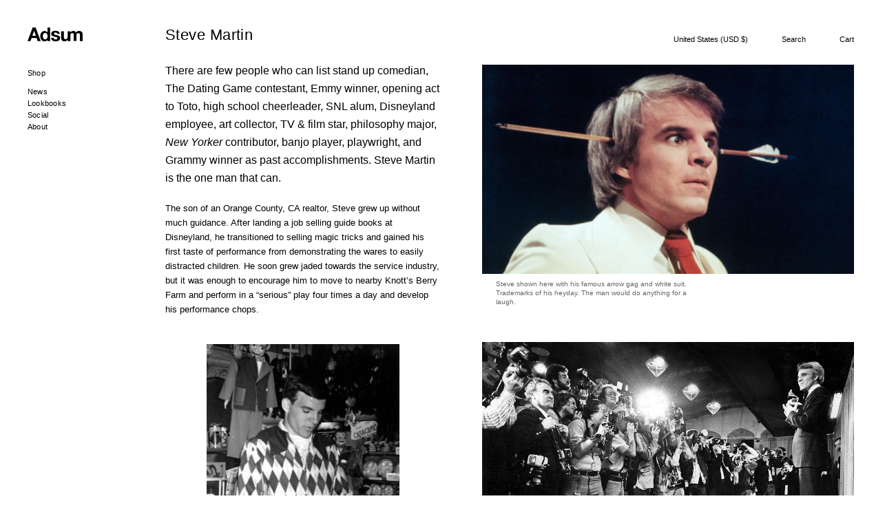

--- FILE ---
content_type: text/html; charset=utf-8
request_url: https://adsumnyc.com/blogs/news/steve-martin
body_size: 29336
content:
<!DOCTYPE html PUBLIC "-//W3C//DTD XHTML+RDFa 1.0//EN" "http://www.w3.org/MarkUp/DTD/xhtml-rdfa-1.dtd">
<html xmlns="http://www.w3.org/1999/xhtml"
      xmlns:og="http://opengraphprotocol.org/schema/"
      xmlns:fb="http://www.facebook.com/2008/fbml" >
<head>
<link rel='preconnect dns-prefetch' href='https://api.config-security.com/' crossorigin />
<link rel='preconnect dns-prefetch' href='https://conf.config-security.com/' crossorigin />
<link rel='preconnect dns-prefetch' href='https://whale.camera/' crossorigin />
<script>
/* >> TriplePixel :: start*/
window.TriplePixelData={TripleName:"macnee.myshopify.com",ver:"2.12",plat:"SHOPIFY",isHeadless:false},function(W,H,A,L,E,_,B,N){function O(U,T,P,H,R){void 0===R&&(R=!1),H=new XMLHttpRequest,P?(H.open("POST",U,!0),H.setRequestHeader("Content-Type","text/plain")):H.open("GET",U,!0),H.send(JSON.stringify(P||{})),H.onreadystatechange=function(){4===H.readyState&&200===H.status?(R=H.responseText,U.includes(".txt")?eval(R):P||(N[B]=R)):(299<H.status||H.status<200)&&T&&!R&&(R=!0,O(U,T-1,P))}}if(N=window,!N[H+"sn"]){N[H+"sn"]=1,L=function(){return Date.now().toString(36)+"_"+Math.random().toString(36)};try{A.setItem(H,1+(0|A.getItem(H)||0)),(E=JSON.parse(A.getItem(H+"U")||"[]")).push({u:location.href,r:document.referrer,t:Date.now(),id:L()}),A.setItem(H+"U",JSON.stringify(E))}catch(e){}var i,m,p;A.getItem('"!nC`')||(_=A,A=N,A[H]||(E=A[H]=function(t,e,a){return void 0===a&&(a=[]),"State"==t?E.s:(W=L(),(E._q=E._q||[]).push([W,t,e].concat(a)),W)},E.s="Installed",E._q=[],E.ch=W,B="configSecurityConfModel",N[B]=1,O("https://conf.config-security.com/model",5),i=L(),m=A[atob("c2NyZWVu")],_.setItem("di_pmt_wt",i),p={id:i,action:"profile",avatar:_.getItem("auth-security_rand_salt_"),time:m[atob("d2lkdGg=")]+":"+m[atob("aGVpZ2h0")],host:A.TriplePixelData.TripleName,plat:A.TriplePixelData.plat,url:window.location.href,ref:document.referrer,ver:A.TriplePixelData.ver},O("https://api.config-security.com/event",5,p),O("https://whale.camera/live/dot.txt",5)))}}("","TriplePixel",localStorage);
/* << TriplePixel :: end*/
</script>



    <meta name="viewport" content="width=device-width, initial-scale=1.0, user-scalable=0, minimum-scale=1.0, maximum-scale=1.0">
<meta name="keywords" content="Steve Martin, Clothing, New York City, Brooklyn, Mens Clothing, Online Store, Menswear, Jackets, Buttondowns, Oxford, Pete Macnee, Christian Richard Rice" />
<meta property="og:site_name" content="Adsum"/>
<meta name="author" content="Adsum" />
<meta property="fb:admins" content="81002139,81010154" />
<meta property="fb:app_id" content="139026689496001"/>
<meta http-equiv="Content-Type" content="text/html; charset=utf-8" />
<meta http-equiv="imagetoolbar" content="no" />

<meta name="facebook-domain-verification" content="5foe39l9nezjiuc7vfwprrubqwxfg7" />
<meta name="google-site-verification" content="mkYDxbW_G-lP5cf6b8T4E5kUp8OEIyTMfxRjKLeH89s" />

	 
			<title>Steve Martin</title>
			<meta name="description" content="
There are few people who can list stand up comedian, The Dating Game contestant, Emmy winner, opening act to Toto, high school cheerleader, SNL alum, Disneyland employee, art collector, TV &amp; film star, philosophy major, New Yorker contributor, banjo player, playwright, and Grammy winner as past accomplishments. Steve Martin is the one man that can.
The son of an Orange County, CA realtor, Steve grew up without much guidance. After landing a job selling guide books at Disneyland, he transitioned to selling magic tricks and gained his first taste of performance from demonstrating the wares to easily distracted children. He soon grew jaded towards the service industry, but it was enough to encourage him to move to nearby Knott’s Berry Farm and perform in a “serious” play four times a day and develop his performance chops.

A young Steve during his time at Disneyland.
It is here where he fell in love with a woman who encouraged him to pursue a life of intellectualism. He quickly enrolled at Long Beach State and studied existentialism and advanced logic. While in the midst of his studies, Steve came to the ultimate conclusion that nothing had meaning. It was a thought that was freeing for him and planted the seed for the absurdist and self-aware comedy he would come to be known for. He transferred to the theatre department. He developed a fictional world called Bananaland where “all the chairs are green and no chairs are green.” At one university show he led the audience of 300 people to a nearby McDonalds, only to order one french fry. He wrote and starred in The Jerk, a movie where he plays the son of African-American sharecroppers and is somehow unaware that he is adopted. He told jokes like: "I'm depressed! I'm thinking about my old girlfriend, that's what it is. We were together for three years, we went every place together and — I shouldn't even talk about this, but … well, she's not living anymore, and… … and I guess I blame myself for her death. We were at a party one night, and we were arguing. And she started drinking quite heavily. Finally we had this big screaming argument, and she went out to the car; and she asked me to drive her home, and I refused. I didn't realize how much she'd been drinking. She asked me again, she said, 'Please drive me home!' I didn't want to … so I shot her."

Jim Belushi, Bill Murray, Steve Martin.
You might think that a man like this, coming up in the comedy scene in the 70s alongside people like Jim Belushi, frequented nightclubs and partook in the seedier sides of the city. But, alas, Steve doesn’t do drugs, drink, smoke, or even eat meat. Instead of crack, smack, or dope, he picked up… collecting art. Over time he developed a particular taste for Group of Seven artist Lawren Harris. He has since gone on to purchase works by him and curate a show in an attempt to lift Harris beyond the label of regionalist painter and into the company of other internationally celebrated Modernist painters.

Steve has remained relatively quiet recently, having been a few decades away from the days of selling out stadiums and appearing regularly on the silver screen. If you have heard his name recently, it was most likely attached to the Steep Canyon Rangers, a bluegrass band from North Carolina that he often collaborates with. Not just a famous face, Steve demonstrates some real banjo chops—enough to be awarded the Grammy for best Bluegrass album in 2012. Given all his accomplishments and his age, it was safe to assume that Steve might ride this banjo thing out. Understandable, but disappointing to fans of his comedy. However, a few weeks ago, fans were gifted the announcement that he will be releasing a comedy special with longtime friend Martin short this summer called An Evening You Will Forget for the Rest of Your Life. Hopefully, this isn’t the last surprise we get from Steve. Judging by his track record, it’s probably not.
Some career highlights:


King Tut - Saturday Night Live — A joke song that went gold in the US, reaching number 17 on the Billboard Hot 100 chart.

The Jerk - What’s a matter with these cans? — Pure Steve. A dumb joke that he fully commits to.

NPR Tiny Desk Performance — Watch the first minute to see that the banjo isn’t just a one off thing for this guy.




Steve shown here with his famous arrow gag and white suit. Trademarks of his heyday. The man would do anything for a laugh.
 
Steve receiving the Grammy for Best Comedy Album in 1978
 
Steve appearing in The Jerk.
 
A photograph from Norman Seeff of Steve in Los Angeles, 1977.
 
The show he curated The Idea of North: The Paintings of Lawren Harris travelled across the US and Canada.
" />
  			<meta property="og:title" content="Steve Martin" />
			<meta property="og:image" content="https://adsumnyc.com/cdn/shop/articles/adsum-steve-martin-14_large.jpg?v=1521053579" />
        	<meta property="og:description" content="
There are few people who can list stand up comedian, The Dating Game contestant, Emmy winner, opening act to Toto, high school cheerleader, SNL al..." />
		

<meta name="msapplication-TileColor" content="#2b5797">
<meta name="msapplication-TileImage" content="https://cdn.shopify.com/s/files/1/0664/2387/files/mstile-144x144.png?285464261536098351">
<meta name="theme-color" content="#ffffff">

  	<link rel="apple-touch-icon" sizes="57x57" href="https://cdn.shopify.com/s/files/1/0664/2387/files/apple-touch-icon-57x57.png?285464261536098351">
<link rel="apple-touch-icon" sizes="60x60" href="https://cdn.shopify.com/s/files/1/0664/2387/files/apple-touch-icon-60x60.png?285464261536098351">
<link rel="apple-touch-icon" sizes="72x72" href="https://cdn.shopify.com/s/files/1/0664/2387/files/apple-touch-icon-72x72.png?285464261536098351">
<link rel="apple-touch-icon" sizes="76x76" href="https://cdn.shopify.com/s/files/1/0664/2387/files/apple-touch-icon-76x76.png?285464261536098351">
<link rel="apple-touch-icon" sizes="114x114" href="https://cdn.shopify.com/s/files/1/0664/2387/files/apple-touch-icon-114x114.png?285464261536098351">
<link rel="apple-touch-icon" sizes="120x120" href="https://cdn.shopify.com/s/files/1/0664/2387/files/apple-touch-icon-120x120.png?285464261536098351">
<link rel="apple-touch-icon" sizes="144x144" href="https://cdn.shopify.com/s/files/1/0664/2387/files/apple-touch-icon-144x144.png?285464261536098351">
<link rel="apple-touch-icon" sizes="152x152" href="https://cdn.shopify.com/s/files/1/0664/2387/files/apple-touch-icon-152x152.png?285464261536098351">
<link rel="apple-touch-icon" sizes="180x180" href="https://cdn.shopify.com/s/files/1/0664/2387/files/apple-touch-icon-180x180.png?285464261536098351">
<link rel="icon" type="image/png" href="https://cdn.shopify.com/s/files/1/0664/2387/files/favicon-32x32.png?285464261536098351" sizes="32x32">
<link rel="icon" type="image/png" href="https://cdn.shopify.com/s/files/1/0664/2387/files/favicon-194x194.png?285464261536098351" sizes="194x194">
<link rel="icon" type="image/png" href="https://cdn.shopify.com/s/files/1/0664/2387/files/favicon-96x96.png?285464261536098351" sizes="96x96">
<link rel="icon" type="image/png" href="https://cdn.shopify.com/s/files/1/0664/2387/files/android-chrome-192x192.png?285464261536098351" sizes="192x192">
<link rel="icon" type="image/png" href="https://cdn.shopify.com/s/files/1/0664/2387/files/favicon-16x16.png?285464261536098351" sizes="16x16">
<link rel="manifest" href="https://cdn.shopify.com/s/files/1/0664/2387/files/manifest.json?285464261536098351">

  
  	
  
  		<link href="//adsumnyc.com/cdn/shop/t/333/assets/reset.css?v=110132301028145753321763403561" rel="stylesheet" type="text/css" media="all" />
		<link href="//adsumnyc.com/cdn/shop/t/333/assets/styles.css?v=132073461093975433751764186482" rel="stylesheet" type="text/css" media="all" />
    	<link href="//adsumnyc.com/cdn/shop/t/333/assets/bootstrap.css?v=165384096638629006921763403561" rel="stylesheet" type="text/css" media="all" />
  		<link href="//adsumnyc.com/cdn/shop/t/333/assets/featherlight.css?v=122122956483893078241763403561" rel="stylesheet" type="text/css" media="all" />

  		<script src="https://ajax.googleapis.com/ajax/libs/jquery/2.1.4/jquery.min.js"></script>
		<script src="https://cdnjs.cloudflare.com/ajax/libs/gsap/latest/TweenMax.min.js"></script>
  		<script src="//adsumnyc.com/cdn/shop/t/333/assets/jquery.scrollmagic.min.js?v=31628089479523755591763403561" type="text/javascript"></script>
    	<script src="//adsumnyc.com/cdn/shop/t/333/assets/bootstrap.min.js?v=93392741406199446391763403561" type="text/javascript"></script>
  		<script src="//adsumnyc.com/cdn/shop/t/333/assets/fastclick.min.js?v=29723458539410922371763403561" type="text/javascript"></script>
    	<script src="//adsumnyc.com/cdn/shopifycloud/storefront/assets/themes_support/option_selection-b017cd28.js" type="text/javascript"></script>
  		<script src="//adsumnyc.com/cdn/shop/t/333/assets/jquery.mousewheel-3.0.6.pack.js?v=51647933063221024201763403561" type="text/javascript"></script>
    	<link href="//adsumnyc.com/cdn/shop/t/333/assets/jquery.fancybox.css?v=105395008632419488551763403561" rel="stylesheet" type="text/css" media="all" />
		<script src="//adsumnyc.com/cdn/shop/t/333/assets/jquery.fancybox.pack.js?v=98388074616830255951763403561" type="text/javascript"></script>
  		<script src="//adsumnyc.com/cdn/shopifycloud/storefront/assets/themes_support/api.jquery-7ab1a3a4.js" type="text/javascript"></script>
  		<script src="//adsumnyc.com/cdn/shop/t/333/assets/featherlight.js?v=379695942351533001763403561" type="text/javascript"></script>
  		<script src="//adsumnyc.com/cdn/shopifycloud/storefront/assets/themes_support/shopify_common-5f594365.js" type="text/javascript"></script>
		<script src="//adsumnyc.com/cdn/shopifycloud/storefront/assets/themes_support/customer_area-f1b6eefc.js" type="text/javascript"></script>
  		<script src="//adsumnyc.com/cdn/shop/t/333/assets/lazysizes.min.js?v=114086116367451211321763403561" type="text/javascript"></script>
  
    

  	

	<script>window.performance && window.performance.mark && window.performance.mark('shopify.content_for_header.start');</script><meta name="google-site-verification" content="mkYDxbW_G-lP5cf6b8T4E5kUp8OEIyTMfxRjKLeH89s">
<meta id="shopify-digital-wallet" name="shopify-digital-wallet" content="/6642387/digital_wallets/dialog">
<meta name="shopify-checkout-api-token" content="ac3d0b59d29204e37395a7cc583fedd4">
<meta id="in-context-paypal-metadata" data-shop-id="6642387" data-venmo-supported="true" data-environment="production" data-locale="en_US" data-paypal-v4="true" data-currency="USD">
<link rel="alternate" type="application/atom+xml" title="Feed" href="/blogs/news.atom" />
<script async="async" src="/checkouts/internal/preloads.js?locale=en-US"></script>
<link rel="preconnect" href="https://shop.app" crossorigin="anonymous">
<script async="async" src="https://shop.app/checkouts/internal/preloads.js?locale=en-US&shop_id=6642387" crossorigin="anonymous"></script>
<script id="apple-pay-shop-capabilities" type="application/json">{"shopId":6642387,"countryCode":"US","currencyCode":"USD","merchantCapabilities":["supports3DS"],"merchantId":"gid:\/\/shopify\/Shop\/6642387","merchantName":"Adsum","requiredBillingContactFields":["postalAddress","email","phone"],"requiredShippingContactFields":["postalAddress","email","phone"],"shippingType":"shipping","supportedNetworks":["visa","masterCard","amex","discover","elo","jcb"],"total":{"type":"pending","label":"Adsum","amount":"1.00"},"shopifyPaymentsEnabled":true,"supportsSubscriptions":true}</script>
<script id="shopify-features" type="application/json">{"accessToken":"ac3d0b59d29204e37395a7cc583fedd4","betas":["rich-media-storefront-analytics"],"domain":"adsumnyc.com","predictiveSearch":true,"shopId":6642387,"locale":"en"}</script>
<script>var Shopify = Shopify || {};
Shopify.shop = "macnee.myshopify.com";
Shopify.locale = "en";
Shopify.currency = {"active":"USD","rate":"1.0"};
Shopify.country = "US";
Shopify.theme = {"name":"Main Theme","id":139801165942,"schema_name":null,"schema_version":null,"theme_store_id":null,"role":"main"};
Shopify.theme.handle = "null";
Shopify.theme.style = {"id":null,"handle":null};
Shopify.cdnHost = "adsumnyc.com/cdn";
Shopify.routes = Shopify.routes || {};
Shopify.routes.root = "/";</script>
<script type="module">!function(o){(o.Shopify=o.Shopify||{}).modules=!0}(window);</script>
<script>!function(o){function n(){var o=[];function n(){o.push(Array.prototype.slice.apply(arguments))}return n.q=o,n}var t=o.Shopify=o.Shopify||{};t.loadFeatures=n(),t.autoloadFeatures=n()}(window);</script>
<script>
  window.ShopifyPay = window.ShopifyPay || {};
  window.ShopifyPay.apiHost = "shop.app\/pay";
  window.ShopifyPay.redirectState = null;
</script>
<script id="shop-js-analytics" type="application/json">{"pageType":"article"}</script>
<script defer="defer" async type="module" src="//adsumnyc.com/cdn/shopifycloud/shop-js/modules/v2/client.init-shop-cart-sync_BT-GjEfc.en.esm.js"></script>
<script defer="defer" async type="module" src="//adsumnyc.com/cdn/shopifycloud/shop-js/modules/v2/chunk.common_D58fp_Oc.esm.js"></script>
<script defer="defer" async type="module" src="//adsumnyc.com/cdn/shopifycloud/shop-js/modules/v2/chunk.modal_xMitdFEc.esm.js"></script>
<script type="module">
  await import("//adsumnyc.com/cdn/shopifycloud/shop-js/modules/v2/client.init-shop-cart-sync_BT-GjEfc.en.esm.js");
await import("//adsumnyc.com/cdn/shopifycloud/shop-js/modules/v2/chunk.common_D58fp_Oc.esm.js");
await import("//adsumnyc.com/cdn/shopifycloud/shop-js/modules/v2/chunk.modal_xMitdFEc.esm.js");

  window.Shopify.SignInWithShop?.initShopCartSync?.({"fedCMEnabled":true,"windoidEnabled":true});

</script>
<script>
  window.Shopify = window.Shopify || {};
  if (!window.Shopify.featureAssets) window.Shopify.featureAssets = {};
  window.Shopify.featureAssets['shop-js'] = {"shop-cart-sync":["modules/v2/client.shop-cart-sync_DZOKe7Ll.en.esm.js","modules/v2/chunk.common_D58fp_Oc.esm.js","modules/v2/chunk.modal_xMitdFEc.esm.js"],"init-fed-cm":["modules/v2/client.init-fed-cm_B6oLuCjv.en.esm.js","modules/v2/chunk.common_D58fp_Oc.esm.js","modules/v2/chunk.modal_xMitdFEc.esm.js"],"shop-cash-offers":["modules/v2/client.shop-cash-offers_D2sdYoxE.en.esm.js","modules/v2/chunk.common_D58fp_Oc.esm.js","modules/v2/chunk.modal_xMitdFEc.esm.js"],"shop-login-button":["modules/v2/client.shop-login-button_QeVjl5Y3.en.esm.js","modules/v2/chunk.common_D58fp_Oc.esm.js","modules/v2/chunk.modal_xMitdFEc.esm.js"],"pay-button":["modules/v2/client.pay-button_DXTOsIq6.en.esm.js","modules/v2/chunk.common_D58fp_Oc.esm.js","modules/v2/chunk.modal_xMitdFEc.esm.js"],"shop-button":["modules/v2/client.shop-button_DQZHx9pm.en.esm.js","modules/v2/chunk.common_D58fp_Oc.esm.js","modules/v2/chunk.modal_xMitdFEc.esm.js"],"avatar":["modules/v2/client.avatar_BTnouDA3.en.esm.js"],"init-windoid":["modules/v2/client.init-windoid_CR1B-cfM.en.esm.js","modules/v2/chunk.common_D58fp_Oc.esm.js","modules/v2/chunk.modal_xMitdFEc.esm.js"],"init-shop-for-new-customer-accounts":["modules/v2/client.init-shop-for-new-customer-accounts_C_vY_xzh.en.esm.js","modules/v2/client.shop-login-button_QeVjl5Y3.en.esm.js","modules/v2/chunk.common_D58fp_Oc.esm.js","modules/v2/chunk.modal_xMitdFEc.esm.js"],"init-shop-email-lookup-coordinator":["modules/v2/client.init-shop-email-lookup-coordinator_BI7n9ZSv.en.esm.js","modules/v2/chunk.common_D58fp_Oc.esm.js","modules/v2/chunk.modal_xMitdFEc.esm.js"],"init-shop-cart-sync":["modules/v2/client.init-shop-cart-sync_BT-GjEfc.en.esm.js","modules/v2/chunk.common_D58fp_Oc.esm.js","modules/v2/chunk.modal_xMitdFEc.esm.js"],"shop-toast-manager":["modules/v2/client.shop-toast-manager_DiYdP3xc.en.esm.js","modules/v2/chunk.common_D58fp_Oc.esm.js","modules/v2/chunk.modal_xMitdFEc.esm.js"],"init-customer-accounts":["modules/v2/client.init-customer-accounts_D9ZNqS-Q.en.esm.js","modules/v2/client.shop-login-button_QeVjl5Y3.en.esm.js","modules/v2/chunk.common_D58fp_Oc.esm.js","modules/v2/chunk.modal_xMitdFEc.esm.js"],"init-customer-accounts-sign-up":["modules/v2/client.init-customer-accounts-sign-up_iGw4briv.en.esm.js","modules/v2/client.shop-login-button_QeVjl5Y3.en.esm.js","modules/v2/chunk.common_D58fp_Oc.esm.js","modules/v2/chunk.modal_xMitdFEc.esm.js"],"shop-follow-button":["modules/v2/client.shop-follow-button_CqMgW2wH.en.esm.js","modules/v2/chunk.common_D58fp_Oc.esm.js","modules/v2/chunk.modal_xMitdFEc.esm.js"],"checkout-modal":["modules/v2/client.checkout-modal_xHeaAweL.en.esm.js","modules/v2/chunk.common_D58fp_Oc.esm.js","modules/v2/chunk.modal_xMitdFEc.esm.js"],"shop-login":["modules/v2/client.shop-login_D91U-Q7h.en.esm.js","modules/v2/chunk.common_D58fp_Oc.esm.js","modules/v2/chunk.modal_xMitdFEc.esm.js"],"lead-capture":["modules/v2/client.lead-capture_BJmE1dJe.en.esm.js","modules/v2/chunk.common_D58fp_Oc.esm.js","modules/v2/chunk.modal_xMitdFEc.esm.js"],"payment-terms":["modules/v2/client.payment-terms_Ci9AEqFq.en.esm.js","modules/v2/chunk.common_D58fp_Oc.esm.js","modules/v2/chunk.modal_xMitdFEc.esm.js"]};
</script>
<script>(function() {
  var isLoaded = false;
  function asyncLoad() {
    if (isLoaded) return;
    isLoaded = true;
    var urls = ["https:\/\/shopify-widget.route.com\/shopify.widget.js?shop=macnee.myshopify.com","https:\/\/crossborder-integration.global-e.com\/resources\/js\/app?shop=macnee.myshopify.com","\/\/cdn.shopify.com\/proxy\/e611327f592a2867ca0ca6acd4922e36b9155fac5be457006d92e73a9f8fe94a\/web.global-e.com\/merchant\/storefrontattributes?merchantid=10001219\u0026shop=macnee.myshopify.com\u0026sp-cache-control=cHVibGljLCBtYXgtYWdlPTkwMA","https:\/\/static.klaviyo.com\/onsite\/js\/LtAnwJ\/klaviyo.js?company_id=LtAnwJ\u0026shop=macnee.myshopify.com","https:\/\/size-guides.esc-apps-cdn.com\/1765537194-app.macnee.myshopify.com.js?shop=macnee.myshopify.com"];
    for (var i = 0; i < urls.length; i++) {
      var s = document.createElement('script');
      s.type = 'text/javascript';
      s.async = true;
      s.src = urls[i];
      var x = document.getElementsByTagName('script')[0];
      x.parentNode.insertBefore(s, x);
    }
  };
  if(window.attachEvent) {
    window.attachEvent('onload', asyncLoad);
  } else {
    window.addEventListener('load', asyncLoad, false);
  }
})();</script>
<script id="__st">var __st={"a":6642387,"offset":-18000,"reqid":"24ab68cc-c8e5-411e-8311-c5e2fdaf5560-1769238762","pageurl":"adsumnyc.com\/blogs\/news\/steve-martin","s":"articles-5782208537","u":"b0e33c4af049","p":"article","rtyp":"article","rid":5782208537};</script>
<script>window.ShopifyPaypalV4VisibilityTracking = true;</script>
<script id="captcha-bootstrap">!function(){'use strict';const t='contact',e='account',n='new_comment',o=[[t,t],['blogs',n],['comments',n],[t,'customer']],c=[[e,'customer_login'],[e,'guest_login'],[e,'recover_customer_password'],[e,'create_customer']],r=t=>t.map((([t,e])=>`form[action*='/${t}']:not([data-nocaptcha='true']) input[name='form_type'][value='${e}']`)).join(','),a=t=>()=>t?[...document.querySelectorAll(t)].map((t=>t.form)):[];function s(){const t=[...o],e=r(t);return a(e)}const i='password',u='form_key',d=['recaptcha-v3-token','g-recaptcha-response','h-captcha-response',i],f=()=>{try{return window.sessionStorage}catch{return}},m='__shopify_v',_=t=>t.elements[u];function p(t,e,n=!1){try{const o=window.sessionStorage,c=JSON.parse(o.getItem(e)),{data:r}=function(t){const{data:e,action:n}=t;return t[m]||n?{data:e,action:n}:{data:t,action:n}}(c);for(const[e,n]of Object.entries(r))t.elements[e]&&(t.elements[e].value=n);n&&o.removeItem(e)}catch(o){console.error('form repopulation failed',{error:o})}}const l='form_type',E='cptcha';function T(t){t.dataset[E]=!0}const w=window,h=w.document,L='Shopify',v='ce_forms',y='captcha';let A=!1;((t,e)=>{const n=(g='f06e6c50-85a8-45c8-87d0-21a2b65856fe',I='https://cdn.shopify.com/shopifycloud/storefront-forms-hcaptcha/ce_storefront_forms_captcha_hcaptcha.v1.5.2.iife.js',D={infoText:'Protected by hCaptcha',privacyText:'Privacy',termsText:'Terms'},(t,e,n)=>{const o=w[L][v],c=o.bindForm;if(c)return c(t,g,e,D).then(n);var r;o.q.push([[t,g,e,D],n]),r=I,A||(h.body.append(Object.assign(h.createElement('script'),{id:'captcha-provider',async:!0,src:r})),A=!0)});var g,I,D;w[L]=w[L]||{},w[L][v]=w[L][v]||{},w[L][v].q=[],w[L][y]=w[L][y]||{},w[L][y].protect=function(t,e){n(t,void 0,e),T(t)},Object.freeze(w[L][y]),function(t,e,n,w,h,L){const[v,y,A,g]=function(t,e,n){const i=e?o:[],u=t?c:[],d=[...i,...u],f=r(d),m=r(i),_=r(d.filter((([t,e])=>n.includes(e))));return[a(f),a(m),a(_),s()]}(w,h,L),I=t=>{const e=t.target;return e instanceof HTMLFormElement?e:e&&e.form},D=t=>v().includes(t);t.addEventListener('submit',(t=>{const e=I(t);if(!e)return;const n=D(e)&&!e.dataset.hcaptchaBound&&!e.dataset.recaptchaBound,o=_(e),c=g().includes(e)&&(!o||!o.value);(n||c)&&t.preventDefault(),c&&!n&&(function(t){try{if(!f())return;!function(t){const e=f();if(!e)return;const n=_(t);if(!n)return;const o=n.value;o&&e.removeItem(o)}(t);const e=Array.from(Array(32),(()=>Math.random().toString(36)[2])).join('');!function(t,e){_(t)||t.append(Object.assign(document.createElement('input'),{type:'hidden',name:u})),t.elements[u].value=e}(t,e),function(t,e){const n=f();if(!n)return;const o=[...t.querySelectorAll(`input[type='${i}']`)].map((({name:t})=>t)),c=[...d,...o],r={};for(const[a,s]of new FormData(t).entries())c.includes(a)||(r[a]=s);n.setItem(e,JSON.stringify({[m]:1,action:t.action,data:r}))}(t,e)}catch(e){console.error('failed to persist form',e)}}(e),e.submit())}));const S=(t,e)=>{t&&!t.dataset[E]&&(n(t,e.some((e=>e===t))),T(t))};for(const o of['focusin','change'])t.addEventListener(o,(t=>{const e=I(t);D(e)&&S(e,y())}));const B=e.get('form_key'),M=e.get(l),P=B&&M;t.addEventListener('DOMContentLoaded',(()=>{const t=y();if(P)for(const e of t)e.elements[l].value===M&&p(e,B);[...new Set([...A(),...v().filter((t=>'true'===t.dataset.shopifyCaptcha))])].forEach((e=>S(e,t)))}))}(h,new URLSearchParams(w.location.search),n,t,e,['guest_login'])})(!0,!0)}();</script>
<script integrity="sha256-4kQ18oKyAcykRKYeNunJcIwy7WH5gtpwJnB7kiuLZ1E=" data-source-attribution="shopify.loadfeatures" defer="defer" src="//adsumnyc.com/cdn/shopifycloud/storefront/assets/storefront/load_feature-a0a9edcb.js" crossorigin="anonymous"></script>
<script crossorigin="anonymous" defer="defer" src="//adsumnyc.com/cdn/shopifycloud/storefront/assets/shopify_pay/storefront-65b4c6d7.js?v=20250812"></script>
<script data-source-attribution="shopify.dynamic_checkout.dynamic.init">var Shopify=Shopify||{};Shopify.PaymentButton=Shopify.PaymentButton||{isStorefrontPortableWallets:!0,init:function(){window.Shopify.PaymentButton.init=function(){};var t=document.createElement("script");t.src="https://adsumnyc.com/cdn/shopifycloud/portable-wallets/latest/portable-wallets.en.js",t.type="module",document.head.appendChild(t)}};
</script>
<script data-source-attribution="shopify.dynamic_checkout.buyer_consent">
  function portableWalletsHideBuyerConsent(e){var t=document.getElementById("shopify-buyer-consent"),n=document.getElementById("shopify-subscription-policy-button");t&&n&&(t.classList.add("hidden"),t.setAttribute("aria-hidden","true"),n.removeEventListener("click",e))}function portableWalletsShowBuyerConsent(e){var t=document.getElementById("shopify-buyer-consent"),n=document.getElementById("shopify-subscription-policy-button");t&&n&&(t.classList.remove("hidden"),t.removeAttribute("aria-hidden"),n.addEventListener("click",e))}window.Shopify?.PaymentButton&&(window.Shopify.PaymentButton.hideBuyerConsent=portableWalletsHideBuyerConsent,window.Shopify.PaymentButton.showBuyerConsent=portableWalletsShowBuyerConsent);
</script>
<script data-source-attribution="shopify.dynamic_checkout.cart.bootstrap">document.addEventListener("DOMContentLoaded",(function(){function t(){return document.querySelector("shopify-accelerated-checkout-cart, shopify-accelerated-checkout")}if(t())Shopify.PaymentButton.init();else{new MutationObserver((function(e,n){t()&&(Shopify.PaymentButton.init(),n.disconnect())})).observe(document.body,{childList:!0,subtree:!0})}}));
</script>
<link id="shopify-accelerated-checkout-styles" rel="stylesheet" media="screen" href="https://adsumnyc.com/cdn/shopifycloud/portable-wallets/latest/accelerated-checkout-backwards-compat.css" crossorigin="anonymous">
<style id="shopify-accelerated-checkout-cart">
        #shopify-buyer-consent {
  margin-top: 1em;
  display: inline-block;
  width: 100%;
}

#shopify-buyer-consent.hidden {
  display: none;
}

#shopify-subscription-policy-button {
  background: none;
  border: none;
  padding: 0;
  text-decoration: underline;
  font-size: inherit;
  cursor: pointer;
}

#shopify-subscription-policy-button::before {
  box-shadow: none;
}

      </style>

<script>window.performance && window.performance.mark && window.performance.mark('shopify.content_for_header.end');</script>
  

  <script src="https://shopifyorderlimits.s3.amazonaws.com/limits/macnee.myshopify.com?v=68&r=20200917174219&shop=macnee.myshopify.com"></script>




<!-- Global site tag (gtag.js) - Google Analytics -->
<script async src="https://www.googletagmanager.com/gtag/js?id=UA-65532419-1"></script>
<script>
  window.dataLayer = window.dataLayer || [];
  function gtag(){dataLayer.push(arguments);}
  gtag('js', new Date());

  gtag('config', 'UA-65532419-1');

</script>
  
<script src="https://www.dwin1.com/19038.js" type="text/javascript" defer="defer"></script>
<!-- Global site tag (gtag.js) - Google Analytics --> 
<script async src="https://www.googletagmanager.com/gtag/js?id=G-833647TSJN"></script> 
<script>
  window.dataLayer = window.dataLayer || [];
  function gtag(){dataLayer.push(arguments);}
  gtag('js', new Date());

  gtag('config', 'G-833647TSJN');
</script>
  

  
  

  

<link rel="stylesheet" type="text/css" href="https://crossborder-integration.global-e.com/resources/css/10001219/US"/>
<script>
    GLBE_PARAMS = {
        appUrl: "https://crossborder-integration.global-e.com/",
        pixelUrl: "https://utils.global-e.com",
        pixelEnabled: true,
        geAppUrl: "https://web.global-e.com/",
        env: "Production",
        geCDNUrl: "https://webservices.global-e.com/",
        apiUrl: "https://api.global-e.com/",
        emi: "s5s7u",
        mid: "10001219",
        hiddenElements: ".ge-hide,.afterpay-paragraph,form[action='https://payments.amazon.com/checkout/signin']",
        countryCode: "US",
        countryName: "United States",
        currencyCode: "USD",
        currencyName: "United States Dollar",
        locale: "en",
        operatedCountries: ["AD","AE","AG","AI","AL","AM","AO","AR","AT","AU","AW","AZ","BA","BB","BD","BE","BF","BG","BH","BJ","BL","BM","BN","BO","BQ","BR","BS","BT","BW","BZ","CA","CH","CI","CK","CL","CM","CN","CO","CR","CV","CW","CY","CZ","DE","DJ","DK","DM","DO","DZ","EC","EE","EG","ES","ET","FI","FJ","FK","FO","FR","GA","GB","GD","GE","GF","GG","GH","GI","GL","GM","GN","GP","GQ","GR","GT","GW","GY","HK","HN","HR","HT","HU","ID","IE","IL","IN","IS","IT","JE","JM","JO","JP","KE","KG","KH","KI","KM","KN","KR","KW","KY","KZ","LA","LB","LC","LI","LK","LS","LT","LU","LV","MA","MC","MD","ME","MG","MK","MN","MO","MQ","MR","MS","MT","MU","MV","MW","MX","MY","MZ","NA","NC","NG","NI","NL","NO","NP","NR","NU","NZ","OM","PA","PE","PF","PG","PH","PK","PL","PT","PY","QA","RE","RO","RS","RW","SA","SB","SC","SE","SG","SI","SK","SL","SM","SN","SR","ST","SV","SZ","TC","TD","TG","TH","TL","TN","TO","TR","TT","TV","TW","TZ","UG","UY","UZ","VA","VC","VE","VG","VN","VU","WS","ZA","ZM","ZW"],
        allowedCountries: [{ code: 'AX', name: 'Åland Islands' }, { code: 'AL', name: 'Albania' }, { code: 'DZ', name: 'Algeria' }, { code: 'AD', name: 'Andorra' }, { code: 'AO', name: 'Angola' }, { code: 'AI', name: 'Anguilla' }, { code: 'AG', name: 'Antigua &amp; Barbuda' }, { code: 'AR', name: 'Argentina' }, { code: 'AM', name: 'Armenia' }, { code: 'AW', name: 'Aruba' }, { code: 'AU', name: 'Australia' }, { code: 'AT', name: 'Austria' }, { code: 'AZ', name: 'Azerbaijan' }, { code: 'BS', name: 'Bahamas' }, { code: 'BH', name: 'Bahrain' }, { code: 'BD', name: 'Bangladesh' }, { code: 'BB', name: 'Barbados' }, { code: 'BY', name: 'Belarus' }, { code: 'BE', name: 'Belgium' }, { code: 'BZ', name: 'Belize' }, { code: 'BJ', name: 'Benin' }, { code: 'BM', name: 'Bermuda' }, { code: 'BT', name: 'Bhutan' }, { code: 'BO', name: 'Bolivia' }, { code: 'BA', name: 'Bosnia &amp; Herzegovina' }, { code: 'BW', name: 'Botswana' }, { code: 'BR', name: 'Brazil' }, { code: 'IO', name: 'British Indian Ocean Territory' }, { code: 'VG', name: 'British Virgin Islands' }, { code: 'BN', name: 'Brunei' }, { code: 'BG', name: 'Bulgaria' }, { code: 'BF', name: 'Burkina Faso' }, { code: 'BI', name: 'Burundi' }, { code: 'KH', name: 'Cambodia' }, { code: 'CM', name: 'Cameroon' }, { code: 'CA', name: 'Canada' }, { code: 'CV', name: 'Cape Verde' }, { code: 'BQ', name: 'Caribbean Netherlands' }, { code: 'KY', name: 'Cayman Islands' }, { code: 'CF', name: 'Central African Republic' }, { code: 'TD', name: 'Chad' }, { code: 'CL', name: 'Chile' }, { code: 'CN', name: 'China' }, { code: 'CX', name: 'Christmas Island' }, { code: 'CC', name: 'Cocos (Keeling) Islands' }, { code: 'CO', name: 'Colombia' }, { code: 'KM', name: 'Comoros' }, { code: 'CG', name: 'Congo - Brazzaville' }, { code: 'CD', name: 'Congo - Kinshasa' }, { code: 'CK', name: 'Cook Islands' }, { code: 'CR', name: 'Costa Rica' }, { code: 'CI', name: 'Côte d’Ivoire' }, { code: 'HR', name: 'Croatia' }, { code: 'CW', name: 'Curaçao' }, { code: 'CY', name: 'Cyprus' }, { code: 'CZ', name: 'Czechia' }, { code: 'DK', name: 'Denmark' }, { code: 'DJ', name: 'Djibouti' }, { code: 'DM', name: 'Dominica' }, { code: 'DO', name: 'Dominican Republic' }, { code: 'EC', name: 'Ecuador' }, { code: 'EG', name: 'Egypt' }, { code: 'SV', name: 'El Salvador' }, { code: 'GQ', name: 'Equatorial Guinea' }, { code: 'ER', name: 'Eritrea' }, { code: 'EE', name: 'Estonia' }, { code: 'SZ', name: 'Eswatini' }, { code: 'ET', name: 'Ethiopia' }, { code: 'FK', name: 'Falkland Islands' }, { code: 'FO', name: 'Faroe Islands' }, { code: 'FJ', name: 'Fiji' }, { code: 'FI', name: 'Finland' }, { code: 'FR', name: 'France' }, { code: 'GF', name: 'French Guiana' }, { code: 'PF', name: 'French Polynesia' }, { code: 'TF', name: 'French Southern Territories' }, { code: 'GA', name: 'Gabon' }, { code: 'GM', name: 'Gambia' }, { code: 'GE', name: 'Georgia' }, { code: 'DE', name: 'Germany' }, { code: 'GH', name: 'Ghana' }, { code: 'GI', name: 'Gibraltar' }, { code: 'GR', name: 'Greece' }, { code: 'GL', name: 'Greenland' }, { code: 'GD', name: 'Grenada' }, { code: 'GP', name: 'Guadeloupe' }, { code: 'GT', name: 'Guatemala' }, { code: 'GG', name: 'Guernsey' }, { code: 'GN', name: 'Guinea' }, { code: 'GW', name: 'Guinea-Bissau' }, { code: 'GY', name: 'Guyana' }, { code: 'HT', name: 'Haiti' }, { code: 'HN', name: 'Honduras' }, { code: 'HK', name: 'Hong Kong SAR' }, { code: 'HU', name: 'Hungary' }, { code: 'IS', name: 'Iceland' }, { code: 'IN', name: 'India' }, { code: 'ID', name: 'Indonesia' }, { code: 'IE', name: 'Ireland' }, { code: 'IM', name: 'Isle of Man' }, { code: 'IL', name: 'Israel' }, { code: 'IT', name: 'Italy' }, { code: 'JM', name: 'Jamaica' }, { code: 'JP', name: 'Japan' }, { code: 'JE', name: 'Jersey' }, { code: 'JO', name: 'Jordan' }, { code: 'KZ', name: 'Kazakhstan' }, { code: 'KE', name: 'Kenya' }, { code: 'KI', name: 'Kiribati' }, { code: 'XK', name: 'Kosovo' }, { code: 'KW', name: 'Kuwait' }, { code: 'KG', name: 'Kyrgyzstan' }, { code: 'LA', name: 'Laos' }, { code: 'LV', name: 'Latvia' }, { code: 'LB', name: 'Lebanon' }, { code: 'LS', name: 'Lesotho' }, { code: 'LR', name: 'Liberia' }, { code: 'LY', name: 'Libya' }, { code: 'LI', name: 'Liechtenstein' }, { code: 'LT', name: 'Lithuania' }, { code: 'LU', name: 'Luxembourg' }, { code: 'MO', name: 'Macao SAR' }, { code: 'MG', name: 'Madagascar' }, { code: 'MW', name: 'Malawi' }, { code: 'MY', name: 'Malaysia' }, { code: 'MV', name: 'Maldives' }, { code: 'ML', name: 'Mali' }, { code: 'MT', name: 'Malta' }, { code: 'MQ', name: 'Martinique' }, { code: 'MR', name: 'Mauritania' }, { code: 'MU', name: 'Mauritius' }, { code: 'YT', name: 'Mayotte' }, { code: 'MX', name: 'Mexico' }, { code: 'MD', name: 'Moldova' }, { code: 'MC', name: 'Monaco' }, { code: 'MN', name: 'Mongolia' }, { code: 'ME', name: 'Montenegro' }, { code: 'MS', name: 'Montserrat' }, { code: 'MA', name: 'Morocco' }, { code: 'MZ', name: 'Mozambique' }, { code: 'MM', name: 'Myanmar (Burma)' }, { code: 'NA', name: 'Namibia' }, { code: 'NR', name: 'Nauru' }, { code: 'NP', name: 'Nepal' }, { code: 'NL', name: 'Netherlands' }, { code: 'NC', name: 'New Caledonia' }, { code: 'NZ', name: 'New Zealand' }, { code: 'NI', name: 'Nicaragua' }, { code: 'NE', name: 'Niger' }, { code: 'NG', name: 'Nigeria' }, { code: 'NU', name: 'Niue' }, { code: 'NF', name: 'Norfolk Island' }, { code: 'MK', name: 'North Macedonia' }, { code: 'NO', name: 'Norway' }, { code: 'OM', name: 'Oman' }, { code: 'PK', name: 'Pakistan' }, { code: 'PS', name: 'Palestinian Territories' }, { code: 'PA', name: 'Panama' }, { code: 'PG', name: 'Papua New Guinea' }, { code: 'PY', name: 'Paraguay' }, { code: 'PE', name: 'Peru' }, { code: 'PH', name: 'Philippines' }, { code: 'PN', name: 'Pitcairn Islands' }, { code: 'PL', name: 'Poland' }, { code: 'PT', name: 'Portugal' }, { code: 'QA', name: 'Qatar' }, { code: 'RE', name: 'Réunion' }, { code: 'RO', name: 'Romania' }, { code: 'RW', name: 'Rwanda' }, { code: 'WS', name: 'Samoa' }, { code: 'SM', name: 'San Marino' }, { code: 'ST', name: 'São Tomé &amp; Príncipe' }, { code: 'SA', name: 'Saudi Arabia' }, { code: 'SN', name: 'Senegal' }, { code: 'RS', name: 'Serbia' }, { code: 'SC', name: 'Seychelles' }, { code: 'SL', name: 'Sierra Leone' }, { code: 'SG', name: 'Singapore' }, { code: 'SX', name: 'Sint Maarten' }, { code: 'SK', name: 'Slovakia' }, { code: 'SI', name: 'Slovenia' }, { code: 'SB', name: 'Solomon Islands' }, { code: 'SO', name: 'Somalia' }, { code: 'ZA', name: 'South Africa' }, { code: 'GS', name: 'South Georgia &amp; South Sandwich Islands' }, { code: 'KR', name: 'South Korea' }, { code: 'SS', name: 'South Sudan' }, { code: 'ES', name: 'Spain' }, { code: 'LK', name: 'Sri Lanka' }, { code: 'BL', name: 'St. Barthélemy' }, { code: 'SH', name: 'St. Helena' }, { code: 'KN', name: 'St. Kitts &amp; Nevis' }, { code: 'LC', name: 'St. Lucia' }, { code: 'MF', name: 'St. Martin' }, { code: 'PM', name: 'St. Pierre &amp; Miquelon' }, { code: 'VC', name: 'St. Vincent &amp; Grenadines' }, { code: 'SR', name: 'Suriname' }, { code: 'SJ', name: 'Svalbard &amp; Jan Mayen' }, { code: 'SE', name: 'Sweden' }, { code: 'CH', name: 'Switzerland' }, { code: 'TW', name: 'Taiwan' }, { code: 'TJ', name: 'Tajikistan' }, { code: 'TZ', name: 'Tanzania' }, { code: 'TH', name: 'Thailand' }, { code: 'TL', name: 'Timor-Leste' }, { code: 'TG', name: 'Togo' }, { code: 'TK', name: 'Tokelau' }, { code: 'TO', name: 'Tonga' }, { code: 'TT', name: 'Trinidad &amp; Tobago' }, { code: 'TN', name: 'Tunisia' }, { code: 'TM', name: 'Turkmenistan' }, { code: 'TC', name: 'Turks &amp; Caicos Islands' }, { code: 'TV', name: 'Tuvalu' }, { code: 'UM', name: 'U.S. Outlying Islands' }, { code: 'UG', name: 'Uganda' }, { code: 'AE', name: 'United Arab Emirates' }, { code: 'GB', name: 'United Kingdom' }, { code: 'US', name: 'United States' }, { code: 'UY', name: 'Uruguay' }, { code: 'UZ', name: 'Uzbekistan' }, { code: 'VU', name: 'Vanuatu' }, { code: 'VA', name: 'Vatican City' }, { code: 'VE', name: 'Venezuela' }, { code: 'VN', name: 'Vietnam' }, { code: 'WF', name: 'Wallis &amp; Futuna' }, { code: 'EH', name: 'Western Sahara' }, { code: 'YE', name: 'Yemen' }, { code: 'ZM', name: 'Zambia' }, { code: 'ZW', name: 'Zimbabwe' }, ],
        c1Enabled:"False",
        siteId: "7ce243a1e1a2",
        isTokenEnabled: "true",
};
</script>

<link rel="canonical" href="https://adsumnyc.com/blogs/news/steve-martin">
<link href="https://monorail-edge.shopifysvc.com" rel="dns-prefetch">
<script>(function(){if ("sendBeacon" in navigator && "performance" in window) {try {var session_token_from_headers = performance.getEntriesByType('navigation')[0].serverTiming.find(x => x.name == '_s').description;} catch {var session_token_from_headers = undefined;}var session_cookie_matches = document.cookie.match(/_shopify_s=([^;]*)/);var session_token_from_cookie = session_cookie_matches && session_cookie_matches.length === 2 ? session_cookie_matches[1] : "";var session_token = session_token_from_headers || session_token_from_cookie || "";function handle_abandonment_event(e) {var entries = performance.getEntries().filter(function(entry) {return /monorail-edge.shopifysvc.com/.test(entry.name);});if (!window.abandonment_tracked && entries.length === 0) {window.abandonment_tracked = true;var currentMs = Date.now();var navigation_start = performance.timing.navigationStart;var payload = {shop_id: 6642387,url: window.location.href,navigation_start,duration: currentMs - navigation_start,session_token,page_type: "article"};window.navigator.sendBeacon("https://monorail-edge.shopifysvc.com/v1/produce", JSON.stringify({schema_id: "online_store_buyer_site_abandonment/1.1",payload: payload,metadata: {event_created_at_ms: currentMs,event_sent_at_ms: currentMs}}));}}window.addEventListener('pagehide', handle_abandonment_event);}}());</script>
<script id="web-pixels-manager-setup">(function e(e,d,r,n,o){if(void 0===o&&(o={}),!Boolean(null===(a=null===(i=window.Shopify)||void 0===i?void 0:i.analytics)||void 0===a?void 0:a.replayQueue)){var i,a;window.Shopify=window.Shopify||{};var t=window.Shopify;t.analytics=t.analytics||{};var s=t.analytics;s.replayQueue=[],s.publish=function(e,d,r){return s.replayQueue.push([e,d,r]),!0};try{self.performance.mark("wpm:start")}catch(e){}var l=function(){var e={modern:/Edge?\/(1{2}[4-9]|1[2-9]\d|[2-9]\d{2}|\d{4,})\.\d+(\.\d+|)|Firefox\/(1{2}[4-9]|1[2-9]\d|[2-9]\d{2}|\d{4,})\.\d+(\.\d+|)|Chrom(ium|e)\/(9{2}|\d{3,})\.\d+(\.\d+|)|(Maci|X1{2}).+ Version\/(15\.\d+|(1[6-9]|[2-9]\d|\d{3,})\.\d+)([,.]\d+|)( \(\w+\)|)( Mobile\/\w+|) Safari\/|Chrome.+OPR\/(9{2}|\d{3,})\.\d+\.\d+|(CPU[ +]OS|iPhone[ +]OS|CPU[ +]iPhone|CPU IPhone OS|CPU iPad OS)[ +]+(15[._]\d+|(1[6-9]|[2-9]\d|\d{3,})[._]\d+)([._]\d+|)|Android:?[ /-](13[3-9]|1[4-9]\d|[2-9]\d{2}|\d{4,})(\.\d+|)(\.\d+|)|Android.+Firefox\/(13[5-9]|1[4-9]\d|[2-9]\d{2}|\d{4,})\.\d+(\.\d+|)|Android.+Chrom(ium|e)\/(13[3-9]|1[4-9]\d|[2-9]\d{2}|\d{4,})\.\d+(\.\d+|)|SamsungBrowser\/([2-9]\d|\d{3,})\.\d+/,legacy:/Edge?\/(1[6-9]|[2-9]\d|\d{3,})\.\d+(\.\d+|)|Firefox\/(5[4-9]|[6-9]\d|\d{3,})\.\d+(\.\d+|)|Chrom(ium|e)\/(5[1-9]|[6-9]\d|\d{3,})\.\d+(\.\d+|)([\d.]+$|.*Safari\/(?![\d.]+ Edge\/[\d.]+$))|(Maci|X1{2}).+ Version\/(10\.\d+|(1[1-9]|[2-9]\d|\d{3,})\.\d+)([,.]\d+|)( \(\w+\)|)( Mobile\/\w+|) Safari\/|Chrome.+OPR\/(3[89]|[4-9]\d|\d{3,})\.\d+\.\d+|(CPU[ +]OS|iPhone[ +]OS|CPU[ +]iPhone|CPU IPhone OS|CPU iPad OS)[ +]+(10[._]\d+|(1[1-9]|[2-9]\d|\d{3,})[._]\d+)([._]\d+|)|Android:?[ /-](13[3-9]|1[4-9]\d|[2-9]\d{2}|\d{4,})(\.\d+|)(\.\d+|)|Mobile Safari.+OPR\/([89]\d|\d{3,})\.\d+\.\d+|Android.+Firefox\/(13[5-9]|1[4-9]\d|[2-9]\d{2}|\d{4,})\.\d+(\.\d+|)|Android.+Chrom(ium|e)\/(13[3-9]|1[4-9]\d|[2-9]\d{2}|\d{4,})\.\d+(\.\d+|)|Android.+(UC? ?Browser|UCWEB|U3)[ /]?(15\.([5-9]|\d{2,})|(1[6-9]|[2-9]\d|\d{3,})\.\d+)\.\d+|SamsungBrowser\/(5\.\d+|([6-9]|\d{2,})\.\d+)|Android.+MQ{2}Browser\/(14(\.(9|\d{2,})|)|(1[5-9]|[2-9]\d|\d{3,})(\.\d+|))(\.\d+|)|K[Aa][Ii]OS\/(3\.\d+|([4-9]|\d{2,})\.\d+)(\.\d+|)/},d=e.modern,r=e.legacy,n=navigator.userAgent;return n.match(d)?"modern":n.match(r)?"legacy":"unknown"}(),u="modern"===l?"modern":"legacy",c=(null!=n?n:{modern:"",legacy:""})[u],f=function(e){return[e.baseUrl,"/wpm","/b",e.hashVersion,"modern"===e.buildTarget?"m":"l",".js"].join("")}({baseUrl:d,hashVersion:r,buildTarget:u}),m=function(e){var d=e.version,r=e.bundleTarget,n=e.surface,o=e.pageUrl,i=e.monorailEndpoint;return{emit:function(e){var a=e.status,t=e.errorMsg,s=(new Date).getTime(),l=JSON.stringify({metadata:{event_sent_at_ms:s},events:[{schema_id:"web_pixels_manager_load/3.1",payload:{version:d,bundle_target:r,page_url:o,status:a,surface:n,error_msg:t},metadata:{event_created_at_ms:s}}]});if(!i)return console&&console.warn&&console.warn("[Web Pixels Manager] No Monorail endpoint provided, skipping logging."),!1;try{return self.navigator.sendBeacon.bind(self.navigator)(i,l)}catch(e){}var u=new XMLHttpRequest;try{return u.open("POST",i,!0),u.setRequestHeader("Content-Type","text/plain"),u.send(l),!0}catch(e){return console&&console.warn&&console.warn("[Web Pixels Manager] Got an unhandled error while logging to Monorail."),!1}}}}({version:r,bundleTarget:l,surface:e.surface,pageUrl:self.location.href,monorailEndpoint:e.monorailEndpoint});try{o.browserTarget=l,function(e){var d=e.src,r=e.async,n=void 0===r||r,o=e.onload,i=e.onerror,a=e.sri,t=e.scriptDataAttributes,s=void 0===t?{}:t,l=document.createElement("script"),u=document.querySelector("head"),c=document.querySelector("body");if(l.async=n,l.src=d,a&&(l.integrity=a,l.crossOrigin="anonymous"),s)for(var f in s)if(Object.prototype.hasOwnProperty.call(s,f))try{l.dataset[f]=s[f]}catch(e){}if(o&&l.addEventListener("load",o),i&&l.addEventListener("error",i),u)u.appendChild(l);else{if(!c)throw new Error("Did not find a head or body element to append the script");c.appendChild(l)}}({src:f,async:!0,onload:function(){if(!function(){var e,d;return Boolean(null===(d=null===(e=window.Shopify)||void 0===e?void 0:e.analytics)||void 0===d?void 0:d.initialized)}()){var d=window.webPixelsManager.init(e)||void 0;if(d){var r=window.Shopify.analytics;r.replayQueue.forEach((function(e){var r=e[0],n=e[1],o=e[2];d.publishCustomEvent(r,n,o)})),r.replayQueue=[],r.publish=d.publishCustomEvent,r.visitor=d.visitor,r.initialized=!0}}},onerror:function(){return m.emit({status:"failed",errorMsg:"".concat(f," has failed to load")})},sri:function(e){var d=/^sha384-[A-Za-z0-9+/=]+$/;return"string"==typeof e&&d.test(e)}(c)?c:"",scriptDataAttributes:o}),m.emit({status:"loading"})}catch(e){m.emit({status:"failed",errorMsg:(null==e?void 0:e.message)||"Unknown error"})}}})({shopId: 6642387,storefrontBaseUrl: "https://adsumnyc.com",extensionsBaseUrl: "https://extensions.shopifycdn.com/cdn/shopifycloud/web-pixels-manager",monorailEndpoint: "https://monorail-edge.shopifysvc.com/unstable/produce_batch",surface: "storefront-renderer",enabledBetaFlags: ["2dca8a86"],webPixelsConfigList: [{"id":"1571946614","configuration":"{\"accountID\":\"LtAnwJ\",\"webPixelConfig\":\"eyJlbmFibGVBZGRlZFRvQ2FydEV2ZW50cyI6IHRydWV9\"}","eventPayloadVersion":"v1","runtimeContext":"STRICT","scriptVersion":"524f6c1ee37bacdca7657a665bdca589","type":"APP","apiClientId":123074,"privacyPurposes":["ANALYTICS","MARKETING"],"dataSharingAdjustments":{"protectedCustomerApprovalScopes":["read_customer_address","read_customer_email","read_customer_name","read_customer_personal_data","read_customer_phone"]}},{"id":"303104118","configuration":"{\"config\":\"{\\\"pixel_id\\\":\\\"G-833647TSJN\\\",\\\"target_country\\\":\\\"US\\\",\\\"gtag_events\\\":[{\\\"type\\\":\\\"search\\\",\\\"action_label\\\":[\\\"G-833647TSJN\\\",\\\"AW-930262691\\\/L8VdCPeXjJYBEKPdyrsD\\\"]},{\\\"type\\\":\\\"begin_checkout\\\",\\\"action_label\\\":[\\\"G-833647TSJN\\\",\\\"AW-930262691\\\/Q5dBCPSXjJYBEKPdyrsD\\\"]},{\\\"type\\\":\\\"view_item\\\",\\\"action_label\\\":[\\\"G-833647TSJN\\\",\\\"AW-930262691\\\/CsyBCO6XjJYBEKPdyrsD\\\",\\\"MC-LRT597LX4Y\\\"]},{\\\"type\\\":\\\"purchase\\\",\\\"action_label\\\":[\\\"G-833647TSJN\\\",\\\"AW-930262691\\\/XI4RCOuXjJYBEKPdyrsD\\\",\\\"MC-LRT597LX4Y\\\"]},{\\\"type\\\":\\\"page_view\\\",\\\"action_label\\\":[\\\"G-833647TSJN\\\",\\\"AW-930262691\\\/z9fTCOiXjJYBEKPdyrsD\\\",\\\"MC-LRT597LX4Y\\\"]},{\\\"type\\\":\\\"add_payment_info\\\",\\\"action_label\\\":[\\\"G-833647TSJN\\\",\\\"AW-930262691\\\/0BK2CPqXjJYBEKPdyrsD\\\"]},{\\\"type\\\":\\\"add_to_cart\\\",\\\"action_label\\\":[\\\"G-833647TSJN\\\",\\\"AW-930262691\\\/77UfCPGXjJYBEKPdyrsD\\\"]}],\\\"enable_monitoring_mode\\\":false}\"}","eventPayloadVersion":"v1","runtimeContext":"OPEN","scriptVersion":"b2a88bafab3e21179ed38636efcd8a93","type":"APP","apiClientId":1780363,"privacyPurposes":[],"dataSharingAdjustments":{"protectedCustomerApprovalScopes":["read_customer_address","read_customer_email","read_customer_name","read_customer_personal_data","read_customer_phone"]}},{"id":"103546998","configuration":"{\"pixel_id\":\"620414464803703\",\"pixel_type\":\"facebook_pixel\",\"metaapp_system_user_token\":\"-\"}","eventPayloadVersion":"v1","runtimeContext":"OPEN","scriptVersion":"ca16bc87fe92b6042fbaa3acc2fbdaa6","type":"APP","apiClientId":2329312,"privacyPurposes":["ANALYTICS","MARKETING","SALE_OF_DATA"],"dataSharingAdjustments":{"protectedCustomerApprovalScopes":["read_customer_address","read_customer_email","read_customer_name","read_customer_personal_data","read_customer_phone"]}},{"id":"64847990","configuration":"{\"accountId\":\"Global-e\",\"merchantId\":\"10001219\",\"baseApiUrl\":\"https:\/\/checkout-service.global-e.com\/api\/v1\",\"siteId\":\"7ce243a1e1a2\",\"BorderfreeMetaCAPIEnabled\":\"False\",\"FT_IsLegacyAnalyticsSDKEnabled\":\"True\",\"FT_IsAnalyticsSDKEnabled\":\"False\",\"CDNUrl\":\"https:\/\/webservices.global-e.com\/\",\"BfGoogleAdsEnabled\":\"false\"}","eventPayloadVersion":"v1","runtimeContext":"STRICT","scriptVersion":"07f17466e0885c524b92de369a41e2cd","type":"APP","apiClientId":5806573,"privacyPurposes":["SALE_OF_DATA"],"dataSharingAdjustments":{"protectedCustomerApprovalScopes":["read_customer_address","read_customer_email","read_customer_name","read_customer_personal_data","read_customer_phone"]}},{"id":"shopify-app-pixel","configuration":"{}","eventPayloadVersion":"v1","runtimeContext":"STRICT","scriptVersion":"0450","apiClientId":"shopify-pixel","type":"APP","privacyPurposes":["ANALYTICS","MARKETING"]},{"id":"shopify-custom-pixel","eventPayloadVersion":"v1","runtimeContext":"LAX","scriptVersion":"0450","apiClientId":"shopify-pixel","type":"CUSTOM","privacyPurposes":["ANALYTICS","MARKETING"]}],isMerchantRequest: false,initData: {"shop":{"name":"Adsum","paymentSettings":{"currencyCode":"USD"},"myshopifyDomain":"macnee.myshopify.com","countryCode":"US","storefrontUrl":"https:\/\/adsumnyc.com"},"customer":null,"cart":null,"checkout":null,"productVariants":[],"purchasingCompany":null},},"https://adsumnyc.com/cdn","fcfee988w5aeb613cpc8e4bc33m6693e112",{"modern":"","legacy":""},{"shopId":"6642387","storefrontBaseUrl":"https:\/\/adsumnyc.com","extensionBaseUrl":"https:\/\/extensions.shopifycdn.com\/cdn\/shopifycloud\/web-pixels-manager","surface":"storefront-renderer","enabledBetaFlags":"[\"2dca8a86\"]","isMerchantRequest":"false","hashVersion":"fcfee988w5aeb613cpc8e4bc33m6693e112","publish":"custom","events":"[[\"page_viewed\",{}]]"});</script><script>
  window.ShopifyAnalytics = window.ShopifyAnalytics || {};
  window.ShopifyAnalytics.meta = window.ShopifyAnalytics.meta || {};
  window.ShopifyAnalytics.meta.currency = 'USD';
  var meta = {"page":{"pageType":"article","resourceType":"article","resourceId":5782208537,"requestId":"24ab68cc-c8e5-411e-8311-c5e2fdaf5560-1769238762"}};
  for (var attr in meta) {
    window.ShopifyAnalytics.meta[attr] = meta[attr];
  }
</script>
<script class="analytics">
  (function () {
    var customDocumentWrite = function(content) {
      var jquery = null;

      if (window.jQuery) {
        jquery = window.jQuery;
      } else if (window.Checkout && window.Checkout.$) {
        jquery = window.Checkout.$;
      }

      if (jquery) {
        jquery('body').append(content);
      }
    };

    var hasLoggedConversion = function(token) {
      if (token) {
        return document.cookie.indexOf('loggedConversion=' + token) !== -1;
      }
      return false;
    }

    var setCookieIfConversion = function(token) {
      if (token) {
        var twoMonthsFromNow = new Date(Date.now());
        twoMonthsFromNow.setMonth(twoMonthsFromNow.getMonth() + 2);

        document.cookie = 'loggedConversion=' + token + '; expires=' + twoMonthsFromNow;
      }
    }

    var trekkie = window.ShopifyAnalytics.lib = window.trekkie = window.trekkie || [];
    if (trekkie.integrations) {
      return;
    }
    trekkie.methods = [
      'identify',
      'page',
      'ready',
      'track',
      'trackForm',
      'trackLink'
    ];
    trekkie.factory = function(method) {
      return function() {
        var args = Array.prototype.slice.call(arguments);
        args.unshift(method);
        trekkie.push(args);
        return trekkie;
      };
    };
    for (var i = 0; i < trekkie.methods.length; i++) {
      var key = trekkie.methods[i];
      trekkie[key] = trekkie.factory(key);
    }
    trekkie.load = function(config) {
      trekkie.config = config || {};
      trekkie.config.initialDocumentCookie = document.cookie;
      var first = document.getElementsByTagName('script')[0];
      var script = document.createElement('script');
      script.type = 'text/javascript';
      script.onerror = function(e) {
        var scriptFallback = document.createElement('script');
        scriptFallback.type = 'text/javascript';
        scriptFallback.onerror = function(error) {
                var Monorail = {
      produce: function produce(monorailDomain, schemaId, payload) {
        var currentMs = new Date().getTime();
        var event = {
          schema_id: schemaId,
          payload: payload,
          metadata: {
            event_created_at_ms: currentMs,
            event_sent_at_ms: currentMs
          }
        };
        return Monorail.sendRequest("https://" + monorailDomain + "/v1/produce", JSON.stringify(event));
      },
      sendRequest: function sendRequest(endpointUrl, payload) {
        // Try the sendBeacon API
        if (window && window.navigator && typeof window.navigator.sendBeacon === 'function' && typeof window.Blob === 'function' && !Monorail.isIos12()) {
          var blobData = new window.Blob([payload], {
            type: 'text/plain'
          });

          if (window.navigator.sendBeacon(endpointUrl, blobData)) {
            return true;
          } // sendBeacon was not successful

        } // XHR beacon

        var xhr = new XMLHttpRequest();

        try {
          xhr.open('POST', endpointUrl);
          xhr.setRequestHeader('Content-Type', 'text/plain');
          xhr.send(payload);
        } catch (e) {
          console.log(e);
        }

        return false;
      },
      isIos12: function isIos12() {
        return window.navigator.userAgent.lastIndexOf('iPhone; CPU iPhone OS 12_') !== -1 || window.navigator.userAgent.lastIndexOf('iPad; CPU OS 12_') !== -1;
      }
    };
    Monorail.produce('monorail-edge.shopifysvc.com',
      'trekkie_storefront_load_errors/1.1',
      {shop_id: 6642387,
      theme_id: 139801165942,
      app_name: "storefront",
      context_url: window.location.href,
      source_url: "//adsumnyc.com/cdn/s/trekkie.storefront.8d95595f799fbf7e1d32231b9a28fd43b70c67d3.min.js"});

        };
        scriptFallback.async = true;
        scriptFallback.src = '//adsumnyc.com/cdn/s/trekkie.storefront.8d95595f799fbf7e1d32231b9a28fd43b70c67d3.min.js';
        first.parentNode.insertBefore(scriptFallback, first);
      };
      script.async = true;
      script.src = '//adsumnyc.com/cdn/s/trekkie.storefront.8d95595f799fbf7e1d32231b9a28fd43b70c67d3.min.js';
      first.parentNode.insertBefore(script, first);
    };
    trekkie.load(
      {"Trekkie":{"appName":"storefront","development":false,"defaultAttributes":{"shopId":6642387,"isMerchantRequest":null,"themeId":139801165942,"themeCityHash":"11548705401672881326","contentLanguage":"en","currency":"USD","eventMetadataId":"f1d85cb3-3c29-426c-ad85-0adc214411f5"},"isServerSideCookieWritingEnabled":true,"monorailRegion":"shop_domain","enabledBetaFlags":["65f19447"]},"Session Attribution":{},"S2S":{"facebookCapiEnabled":true,"source":"trekkie-storefront-renderer","apiClientId":580111}}
    );

    var loaded = false;
    trekkie.ready(function() {
      if (loaded) return;
      loaded = true;

      window.ShopifyAnalytics.lib = window.trekkie;

      var originalDocumentWrite = document.write;
      document.write = customDocumentWrite;
      try { window.ShopifyAnalytics.merchantGoogleAnalytics.call(this); } catch(error) {};
      document.write = originalDocumentWrite;

      window.ShopifyAnalytics.lib.page(null,{"pageType":"article","resourceType":"article","resourceId":5782208537,"requestId":"24ab68cc-c8e5-411e-8311-c5e2fdaf5560-1769238762","shopifyEmitted":true});

      var match = window.location.pathname.match(/checkouts\/(.+)\/(thank_you|post_purchase)/)
      var token = match? match[1]: undefined;
      if (!hasLoggedConversion(token)) {
        setCookieIfConversion(token);
        
      }
    });


        var eventsListenerScript = document.createElement('script');
        eventsListenerScript.async = true;
        eventsListenerScript.src = "//adsumnyc.com/cdn/shopifycloud/storefront/assets/shop_events_listener-3da45d37.js";
        document.getElementsByTagName('head')[0].appendChild(eventsListenerScript);

})();</script>
  <script>
  if (!window.ga || (window.ga && typeof window.ga !== 'function')) {
    window.ga = function ga() {
      (window.ga.q = window.ga.q || []).push(arguments);
      if (window.Shopify && window.Shopify.analytics && typeof window.Shopify.analytics.publish === 'function') {
        window.Shopify.analytics.publish("ga_stub_called", {}, {sendTo: "google_osp_migration"});
      }
      console.error("Shopify's Google Analytics stub called with:", Array.from(arguments), "\nSee https://help.shopify.com/manual/promoting-marketing/pixels/pixel-migration#google for more information.");
    };
    if (window.Shopify && window.Shopify.analytics && typeof window.Shopify.analytics.publish === 'function') {
      window.Shopify.analytics.publish("ga_stub_initialized", {}, {sendTo: "google_osp_migration"});
    }
  }
</script>
<script
  defer
  src="https://adsumnyc.com/cdn/shopifycloud/perf-kit/shopify-perf-kit-3.0.4.min.js"
  data-application="storefront-renderer"
  data-shop-id="6642387"
  data-render-region="gcp-us-east1"
  data-page-type="article"
  data-theme-instance-id="139801165942"
  data-theme-name=""
  data-theme-version=""
  data-monorail-region="shop_domain"
  data-resource-timing-sampling-rate="10"
  data-shs="true"
  data-shs-beacon="true"
  data-shs-export-with-fetch="true"
  data-shs-logs-sample-rate="1"
  data-shs-beacon-endpoint="https://adsumnyc.com/api/collect"
></script>
</head>

<body id="article">
  
    
      <div class="header-fullsite-fixed">
  
  <a href="http://www.adsumnyc.com" class="Adsum"  title="Adsum">
          <svg class="adsum-logotype" version="1.1" id="Layer_1" xmlns="http://www.w3.org/2000/svg" xmlns:xlink="http://www.w3.org/1999/xlink" x="0px" y="0px" viewBox="0 0 81 20.1" style="enable-background:new 0 0 81 20.1;" xml:space="preserve">
            <g>
                <path d="M80.6,7.8c-0.3-0.7-0.6-1.2-1.1-1.6c-0.5-0.4-1-0.7-1.7-0.9c-0.6-0.2-1.3-0.3-2.1-0.3c-1,0-1.9,0.2-2.6,0.7
                    c-0.7,0.5-1.3,1-1.7,1.7c-0.4-0.9-1-1.5-1.7-1.9c-0.7-0.4-1.6-0.5-2.5-0.5c-0.9,0-1.8,0.2-2.5,0.6c-0.7,0.4-1.4,1-1.9,1.7h0V5.5h0
                    h-3.7h-0.2V13c0,1.5-0.2,2.5-0.7,3.1c-0.5,0.6-1.3,1-2.3,1c-0.9,0-1.6-0.3-2-0.9c-0.4-0.6-0.6-1.5-0.6-2.6V5.5h-3.9v8.8
                    c0,0.9,0.1,1.7,0.2,2.4c0.2,0.7,0.4,1.3,0.8,1.9c0.4,0.5,0.9,0.9,1.6,1.2c0.7,0.3,1.5,0.4,2.6,0.4c0.8,0,1.6-0.2,2.4-0.6
                    c0.8-0.4,1.4-1,1.9-1.8h0.1v2h0h3.7H63v-8.3c0-0.7,0.1-1.3,0.3-1.7c0.2-0.4,0.4-0.8,0.7-1c0.3-0.2,0.6-0.4,0.9-0.5
                    c0.3-0.1,0.5-0.1,0.7-0.1c0.6,0,1.1,0.1,1.4,0.3c0.3,0.2,0.6,0.5,0.7,0.8c0.1,0.4,0.2,0.7,0.2,1.1c0,0.4,0,0.8,0,1.3v8H72v-8
                    c0-0.4,0-0.9,0.1-1.3c0.1-0.4,0.2-0.8,0.4-1.2C72.7,9,73,8.7,73.3,8.5c0.3-0.2,0.8-0.3,1.3-0.3s1,0.1,1.3,0.3
                    c0.3,0.2,0.6,0.4,0.7,0.7c0.2,0.3,0.3,0.7,0.3,1.1c0,0.4,0.1,0.9,0.1,1.4v8.1H81v-9.6C81,9.3,80.9,8.5,80.6,7.8z"/>
                <path d="M11.9,0l7.4,19.8h-4.5l-1.5-4.4H5.9l-1.6,4.4H0L7.5,0H11.9z M12.2,12.1L9.7,4.9H9.6l-2.6,7.3H12.2z"/>
                <path d="M29.4,18c-0.5,0.8-1.1,1.3-1.8,1.7c-0.7,0.3-1.6,0.5-2.5,0.5c-1.1,0-2-0.2-2.8-0.6c-0.8-0.4-1.5-1-2-1.7
                    c-0.5-0.7-0.9-1.5-1.2-2.5c-0.3-0.9-0.4-1.9-0.4-2.9c0-1,0.1-1.9,0.4-2.8c0.3-0.9,0.7-1.7,1.2-2.4c0.5-0.7,1.2-1.2,2-1.6
                    C23,5.3,23.9,5.1,25,5.1c0.8,0,1.7,0.2,2.4,0.5c0.8,0.4,1.4,0.9,1.8,1.6h0.1V0h3.9v19.8h-3.7L29.4,18L29.4,18z M29.3,10.9
                    c-0.1-0.5-0.3-1-0.6-1.4c-0.3-0.4-0.6-0.8-1-1C27.2,8.2,26.7,8,26,8c-0.6,0-1.2,0.1-1.6,0.4c-0.4,0.3-0.8,0.6-1.1,1
                    c-0.3,0.4-0.5,0.9-0.6,1.5c-0.1,0.5-0.2,1.1-0.2,1.7c0,0.6,0.1,1.1,0.2,1.7c0.1,0.6,0.3,1,0.6,1.5c0.3,0.4,0.6,0.8,1.1,1.1
                    c0.4,0.3,1,0.4,1.6,0.4c0.6,0,1.2-0.1,1.6-0.4c0.4-0.3,0.8-0.6,1-1c0.3-0.4,0.4-0.9,0.6-1.5c0.1-0.6,0.2-1.1,0.2-1.7
                    C29.4,12,29.4,11.4,29.3,10.9z"/>
                <path d="M38.6,16.2c0.2,0.3,0.4,0.6,0.7,0.7c0.3,0.2,0.6,0.3,1,0.4c0.4,0.1,0.7,0.1,1.1,0.1c0.3,0,0.6,0,0.9-0.1
                    c0.3-0.1,0.6-0.2,0.8-0.3c0.2-0.1,0.5-0.3,0.6-0.6c0.2-0.2,0.2-0.5,0.2-0.9c0-0.6-0.4-1-1.2-1.3c-0.8-0.3-1.9-0.6-3.3-0.9
                    c-0.6-0.1-1.1-0.3-1.7-0.5c-0.5-0.2-1-0.4-1.5-0.7c-0.4-0.3-0.8-0.6-1-1.1c-0.3-0.4-0.4-1-0.4-1.6c0-0.9,0.2-1.7,0.5-2.3
                    c0.4-0.6,0.8-1.1,1.4-1.4c0.6-0.3,1.3-0.6,2-0.7c0.7-0.1,1.5-0.2,2.3-0.2c0.8,0,1.5,0.1,2.3,0.2c0.7,0.1,1.4,0.4,2,0.7
                    c0.6,0.4,1,0.8,1.4,1.4c0.4,0.6,0.6,1.3,0.7,2.2h-3.7c-0.1-0.8-0.3-1.3-0.9-1.5c-0.5-0.3-1.1-0.4-1.8-0.4c-0.2,0-0.5,0-0.7,0
                    c-0.3,0-0.5,0.1-0.7,0.2c-0.2,0.1-0.4,0.2-0.5,0.4C39,8.5,38.9,8.7,38.9,9c0,0.4,0.1,0.6,0.4,0.9c0.3,0.2,0.6,0.4,1,0.5
                    c0.4,0.1,0.9,0.3,1.4,0.4c0.5,0.1,1.1,0.2,1.6,0.4c0.6,0.1,1.1,0.3,1.7,0.5s1,0.4,1.5,0.7c0.4,0.3,0.8,0.7,1,1.1
                    c0.3,0.5,0.4,1,0.4,1.7c0,0.9-0.2,1.7-0.6,2.4c-0.4,0.6-0.9,1.2-1.5,1.5c-0.6,0.4-1.3,0.7-2.1,0.8c-0.8,0.2-1.6,0.2-2.4,0.2
                    c-0.8,0-1.6-0.1-2.4-0.2c-0.8-0.2-1.5-0.4-2.1-0.8c-0.6-0.4-1.1-0.9-1.5-1.5c-0.4-0.6-0.6-1.4-0.7-2.4h3.7
                    C38.4,15.6,38.5,15.9,38.6,16.2z"/>
            </g>
          </svg>
  </a>

  <style>
  .first-level-link a {
    display: block;
  } 
  .shop a {
    padding-top: 10px;
  }
  .dropdown-child {
    opacity: 0;
    visibility: hidden;
    position: absolute; 
    top: -10px; 
    left: 80px; 
    padding: 10px 20px; 
    width: 280px;
  }  
  .menu-link {
    display: inline-block;
    line-height: 17px;
    font-family: "Helvetica Neue", Helvetica, Arial, "Lucida Grande", sans-serif;
    font-weight: 400;
    letter-spacing: .02em;
    font-size: 11px;
    list-style-type: none;
  }
  .menu-link a:hover {
    color: #666;
  }
  .menu-link:hover > .dropdown-child {
    opacity: 1;
    visibility: visible;
    left: 70px;
    width: 162px;
    -moz-transition: all .3s ease-in-out;
    -webkit-transition: all .3s ease-in-out;
    -o-transition: all .3s ease-in-out;
    -ms-transition: all .3s ease-in-out;
    transition: all .3s ease-in-out;
  }
  .shop, .footwear, .menu-link .classics {
    padding-bottom: 10px;
  }
  .menu-link .all, .menu-link .classics {
    padding-top: 10px;
  }
  .sale {
    color: red;
  }
  .menu-to-white .menu-link a {
    color: #fff;
  }
  .menu-to-white .menu-link a:hover {
    color: #666;
  }
  
@media (max-width: 900px) {
  .menu-link {
    line-height: 27px;
    letter-spacing: .02em;
    font-size: 18px;
  }
  .dropdown-child {
    opacity: 1;
    visibility: visible;
    position: inherit;
  }
  .second-level-link {
    font-size: 14px;
  }
  .lookbooks, .lookbooks + .dropdown-child {
    display: none!important;
  }
}
</style>

<ul class="menu nav-link-wrapper">
  
    <span class="nav-link-wrapper">
      <li class="menu-link first-level-link" style="display: block;">
        <a href="/collections/all" class="shop">Shop</a>
             
            <ul class="menu dropdown-child">
              
                <li class="menu-link second-level-link" style="display: block;">
                  <a href="/collections/outerwear" class="outerwear">Outerwear</a>
                  
                </li>
              
                <li class="menu-link second-level-link" style="display: block;">
                  <a href="/collections/tops" class="tops">Tops</a>
                  
                </li>
              
                <li class="menu-link second-level-link" style="display: block;">
                  <a href="/collections/bottoms" class="bottoms">Bottoms</a>
                  
                </li>
              
                <li class="menu-link second-level-link" style="display: block;">
                  <a href="/collections/accessories" class="accessories">Accessories</a>
                  
                </li>
              
                <li class="menu-link second-level-link" style="display: block;">
                  <a href="/collections/all" class="all">All</a>
                  
                </li>
              
            </ul> 
        
      </li>
    </span>
  
    <span class="nav-link-wrapper">
      <li class="menu-link first-level-link" style="display: block;">
        <a href="/blogs/news" class="news">News</a>
        
      </li>
    </span>
  
    <span class="nav-link-wrapper">
      <li class="menu-link first-level-link" style="display: block;">
        <a href="/blogs/news/ss24-lookbook" class="lookbooks">Lookbooks</a>
             
            <ul class="menu dropdown-child">
              
                <li class="menu-link second-level-link" style="display: block;">
                  <a href="/blogs/news/ss25-lookbook" class="ss25">SS25</a>
                  
                </li>
              
                <li class="menu-link second-level-link" style="display: block;">
                  <a href="https://adsumnyc.com/pages/fw24-lookbook" class="fw24">FW24</a>
                  
                </li>
              
                <li class="menu-link second-level-link" style="display: block;">
                  <a href="/blogs/news/ss24-lookbook" class="ss24">SS24</a>
                  
                </li>
              
                <li class="menu-link second-level-link" style="display: block;">
                  <a href="/blogs/news/fw23-lookbook-ii" class="fw23 2">FW23 2</a>
                  
                </li>
              
                <li class="menu-link second-level-link" style="display: block;">
                  <a href="/blogs/news/fw23-lookbook-i" class="fw23 1">FW23 1</a>
                  
                </li>
              
                <li class="menu-link second-level-link" style="display: block;">
                  <a href="https://adsumnyc.com/blogs/news/ss23-lookbook-part-3" class="ss23 3">SS23 3</a>
                  
                </li>
              
                <li class="menu-link second-level-link" style="display: block;">
                  <a href="/pages/ss23-ii-lookbook" class="ss23 2">SS23 2</a>
                  
                </li>
              
                <li class="menu-link second-level-link" style="display: block;">
                  <a href="/pages/ss23-drop-1-lookbook" class="ss23 1">SS23 1</a>
                  
                </li>
              
                <li class="menu-link second-level-link" style="display: block;">
                  <a href="/pages/winter-22-lookbook" class="winter 2022">Winter 2022</a>
                  
                </li>
              
                <li class="menu-link second-level-link" style="display: block;">
                  <a href="/pages/fall-22-lookbook" class="fall 2022">Fall 2022</a>
                  
                </li>
              
                <li class="menu-link second-level-link" style="display: block;">
                  <a href="/pages/summer-2022-lookbook" class="summer 2022">Summer 2022</a>
                  
                </li>
              
                <li class="menu-link second-level-link" style="display: block;">
                  <a href="/pages/spring-2022-lookbook" class="spring 2022">Spring 2022</a>
                  
                </li>
              
                <li class="menu-link second-level-link" style="display: block;">
                  <a href="/pages/winter-2021-lookbook" class="winter 2021">Winter 2021</a>
                  
                </li>
              
            </ul> 
        
      </li>
    </span>
  
    <span class="nav-link-wrapper">
      <li class="menu-link first-level-link" style="display: block;">
        <a href="/pages/about" class="social">Social</a>
             
            <ul class="menu dropdown-child">
              
                <li class="menu-link second-level-link" style="display: block;">
                  <a href="/pages/newsletter" class="newsletter">Newsletter</a>
                  
                </li>
              
                <li class="menu-link second-level-link" style="display: block;">
                  <a href="https://www.instagram.com/adsumnyc/" class="instagram">Instagram</a>
                  
                </li>
              
            </ul> 
        
      </li>
    </span>
  
    <span class="nav-link-wrapper">
      <li class="menu-link first-level-link" style="display: block;">
        <a href="/pages/about" class="about">About</a>
        
      </li>
    </span>
    
</ul>

</div>

<div class="right-nav">
  <!-- 
      <a href="/account/login" class="nav-link">Sign in</a>
   -->
  
  <div class="search desktop-search">
    Search
  </div>
  <div class="search-form desktop-search-form">
    <form class="search" action="/search" style="display: inline;">
      <!-- ONLY SHOW PRODUCT RESULTS --> <input type="hidden" name="type" value="product">
      <input type="text" placeholder="..." name="q" value="" class="search-input" />
      <input type="submit" value="Search" class="search-input-btn" />
  	</form>
  </div>
  
  <a id="eyebrow-cart" href="/cart">Cart</a>

</div>

<header class="header-mobile ">
  
  <div class="mobile-logo-block">
    <a href="/" title="Adsum">
      <img src="https://cdn.shopify.com/s/files/1/0664/2387/files/adsum-logotype.svg?2454093459023626839" class="mobile-logo-image">
    </a>
  </div>
   
  
  
  
 <div class="hamburger hamburger--squeeze toggle">
    <div class="hamburger-box">
      <div class="hamburger-inner"></div>
    </div>
  </div>
 <div class="mobile-menu menu-content">
    <style>
  @media (max-width: 900px) { 
    .search {
      display: block;
      padding: 0;
    }
    .search-mobile {
      opacity: 1;
      visibility: visible;
      display: block;
      position: initial;
      font-size: 14px;
      line-height: 34px;
      padding: 0px 0 30px 0;
      box-sizing: border-box;
      width: 100%;
    }
    .search-mobile .search-input {
      padding-left: 20px;
      font-size: 14px;
      width: 75%;
      line-height: 34px;
    }
    #index select {
      font-size: 18px;
      background-position: calc(100% - 20px) 7px;
    }
    .mobile-search-submit {
      background: transparent;
      border: 1px solid;
      padding: 2px 8px;
      font-size: 10px;
      width: 25%;
      display: inline-block;
      margin-right: -3px;
      margin-left: -1px;
      vertical-align: top;
      font-size: 14px;
      line-height: 34px;
    }
  }
</style>

<style>
  .first-level-link a {
    display: block;
  } 
  .shop a {
    padding-top: 10px;
  }
  .dropdown-child {
    opacity: 0;
    visibility: hidden;
    position: absolute; 
    top: -10px; 
    left: 80px; 
    padding: 10px 20px; 
    width: 280px;
  }  
  .menu-link {
    display: inline-block;
    line-height: 17px;
    font-family: "Helvetica Neue", Helvetica, Arial, "Lucida Grande", sans-serif;
    font-weight: 400;
    letter-spacing: .02em;
    font-size: 11px;
    list-style-type: none;
  }
  .menu-link a:hover {
    color: #666;
  }
  .menu-link:hover > .dropdown-child {
    opacity: 1;
    visibility: visible;
    left: 70px;
    width: 162px;
    -moz-transition: all .3s ease-in-out;
    -webkit-transition: all .3s ease-in-out;
    -o-transition: all .3s ease-in-out;
    -ms-transition: all .3s ease-in-out;
    transition: all .3s ease-in-out;
  }
  .shop, .footwear, .menu-link .classics {
    padding-bottom: 10px;
  }
  .menu-link .all, .menu-link .classics {
    padding-top: 10px;
  }
  .sale {
    color: red;
  }
  .menu-to-white .menu-link a {
    color: #fff;
  }
  .menu-to-white .menu-link a:hover {
    color: #666;
  }
  
@media (max-width: 900px) {
  .menu-link {
    line-height: 27px;
    letter-spacing: .02em;
    font-size: 18px;
  }
  .dropdown-child {
    opacity: 1;
    visibility: visible;
    position: inherit;
  }
  .second-level-link {
    font-size: 14px;
  }
  .lookbooks, .lookbooks + .dropdown-child {
    display: none!important;
  }
}
</style>

<ul class="menu nav-link-wrapper">
  
    <span class="nav-link-wrapper">
      <li class="menu-link first-level-link" style="display: block;">
        <a href="/collections/all" class="shop">Shop</a>
             
            <ul class="menu dropdown-child">
              
                <li class="menu-link second-level-link" style="display: block;">
                  <a href="/collections/outerwear" class="outerwear">Outerwear</a>
                  
                </li>
              
                <li class="menu-link second-level-link" style="display: block;">
                  <a href="/collections/tops" class="tops">Tops</a>
                  
                </li>
              
                <li class="menu-link second-level-link" style="display: block;">
                  <a href="/collections/bottoms" class="bottoms">Bottoms</a>
                  
                </li>
              
                <li class="menu-link second-level-link" style="display: block;">
                  <a href="/collections/accessories" class="accessories">Accessories</a>
                  
                </li>
              
                <li class="menu-link second-level-link" style="display: block;">
                  <a href="/collections/all" class="all">All</a>
                  
                </li>
              
            </ul> 
        
      </li>
    </span>
  
    <span class="nav-link-wrapper">
      <li class="menu-link first-level-link" style="display: block;">
        <a href="/blogs/news" class="news">News</a>
        
      </li>
    </span>
  
    <span class="nav-link-wrapper">
      <li class="menu-link first-level-link" style="display: block;">
        <a href="/blogs/news/ss24-lookbook" class="lookbooks">Lookbooks</a>
             
            <ul class="menu dropdown-child">
              
                <li class="menu-link second-level-link" style="display: block;">
                  <a href="/blogs/news/ss25-lookbook" class="ss25">SS25</a>
                  
                </li>
              
                <li class="menu-link second-level-link" style="display: block;">
                  <a href="https://adsumnyc.com/pages/fw24-lookbook" class="fw24">FW24</a>
                  
                </li>
              
                <li class="menu-link second-level-link" style="display: block;">
                  <a href="/blogs/news/ss24-lookbook" class="ss24">SS24</a>
                  
                </li>
              
                <li class="menu-link second-level-link" style="display: block;">
                  <a href="/blogs/news/fw23-lookbook-ii" class="fw23 2">FW23 2</a>
                  
                </li>
              
                <li class="menu-link second-level-link" style="display: block;">
                  <a href="/blogs/news/fw23-lookbook-i" class="fw23 1">FW23 1</a>
                  
                </li>
              
                <li class="menu-link second-level-link" style="display: block;">
                  <a href="https://adsumnyc.com/blogs/news/ss23-lookbook-part-3" class="ss23 3">SS23 3</a>
                  
                </li>
              
                <li class="menu-link second-level-link" style="display: block;">
                  <a href="/pages/ss23-ii-lookbook" class="ss23 2">SS23 2</a>
                  
                </li>
              
                <li class="menu-link second-level-link" style="display: block;">
                  <a href="/pages/ss23-drop-1-lookbook" class="ss23 1">SS23 1</a>
                  
                </li>
              
                <li class="menu-link second-level-link" style="display: block;">
                  <a href="/pages/winter-22-lookbook" class="winter 2022">Winter 2022</a>
                  
                </li>
              
                <li class="menu-link second-level-link" style="display: block;">
                  <a href="/pages/fall-22-lookbook" class="fall 2022">Fall 2022</a>
                  
                </li>
              
                <li class="menu-link second-level-link" style="display: block;">
                  <a href="/pages/summer-2022-lookbook" class="summer 2022">Summer 2022</a>
                  
                </li>
              
                <li class="menu-link second-level-link" style="display: block;">
                  <a href="/pages/spring-2022-lookbook" class="spring 2022">Spring 2022</a>
                  
                </li>
              
                <li class="menu-link second-level-link" style="display: block;">
                  <a href="/pages/winter-2021-lookbook" class="winter 2021">Winter 2021</a>
                  
                </li>
              
            </ul> 
        
      </li>
    </span>
  
    <span class="nav-link-wrapper">
      <li class="menu-link first-level-link" style="display: block;">
        <a href="/pages/about" class="social">Social</a>
             
            <ul class="menu dropdown-child">
              
                <li class="menu-link second-level-link" style="display: block;">
                  <a href="/pages/newsletter" class="newsletter">Newsletter</a>
                  
                </li>
              
                <li class="menu-link second-level-link" style="display: block;">
                  <a href="https://www.instagram.com/adsumnyc/" class="instagram">Instagram</a>
                  
                </li>
              
            </ul> 
        
      </li>
    </span>
  
    <span class="nav-link-wrapper">
      <li class="menu-link first-level-link" style="display: block;">
        <a href="/pages/about" class="about">About</a>
        
      </li>
    </span>
    
</ul>

<br/>
<br/>

<div id="country-switcher-mobile">
  <localization-form>
    <form method="post" action="/localization" id="localization_form" accept-charset="UTF-8" class="shopify-localization-form" enctype="multipart/form-data"><input type="hidden" name="form_type" value="localization" /><input type="hidden" name="utf8" value="✓" /><input type="hidden" name="_method" value="put" /><input type="hidden" name="return_to" value="/blogs/news/steve-martin" />
      <div class="disclosure">
        <button type="button" onclick="toggle(document.querySelectorAll('.Ge_Count_Li'));" class="disclosure__button" aria-expanded="false" aria-controls="CountryList" style="height:100%;">
          United States (USD $)

          <svg style="display: none;" aria-hidden="true" focusable="false" role="presentation" class="icon icon-caret" viewBox="0 0 10 6">
            <path fill-rule="evenodd" clip-rule="evenodd" d="M9.354.646a.5.5 0 00-.708 0L5 4.293 1.354.646a.5.5 0 00-.708.708l4 4a.5.5 0 00.708 0l4-4a.5.5 0 000-.708z" fill="currentColor">
          </svg>
        </button>

        <ul id="" class="Ge_Count_Li" role="list" class="CountryList disclosure__list" hidden="true">
          
            <li class="disclosure__item" tabindex="-1">
              <a href="#" data-value="AX">
                Åland Islands (EUR €)
              </a>
            </li>
          
            <li class="disclosure__item" tabindex="-1">
              <a href="#" data-value="AL">
                Albania (ALL L)
              </a>
            </li>
          
            <li class="disclosure__item" tabindex="-1">
              <a href="#" data-value="DZ">
                Algeria (DZD د.ج)
              </a>
            </li>
          
            <li class="disclosure__item" tabindex="-1">
              <a href="#" data-value="AD">
                Andorra (EUR €)
              </a>
            </li>
          
            <li class="disclosure__item" tabindex="-1">
              <a href="#" data-value="AO">
                Angola (AOA Kz)
              </a>
            </li>
          
            <li class="disclosure__item" tabindex="-1">
              <a href="#" data-value="AI">
                Anguilla (XCD $)
              </a>
            </li>
          
            <li class="disclosure__item" tabindex="-1">
              <a href="#" data-value="AG">
                Antigua &amp; Barbuda (XCD $)
              </a>
            </li>
          
            <li class="disclosure__item" tabindex="-1">
              <a href="#" data-value="AR">
                Argentina (ARS $)
              </a>
            </li>
          
            <li class="disclosure__item" tabindex="-1">
              <a href="#" data-value="AM">
                Armenia (AMD դր.)
              </a>
            </li>
          
            <li class="disclosure__item" tabindex="-1">
              <a href="#" data-value="AW">
                Aruba (AWG ƒ)
              </a>
            </li>
          
            <li class="disclosure__item" tabindex="-1">
              <a href="#" data-value="AU">
                Australia (AUD $)
              </a>
            </li>
          
            <li class="disclosure__item" tabindex="-1">
              <a href="#" data-value="AT">
                Austria (EUR €)
              </a>
            </li>
          
            <li class="disclosure__item" tabindex="-1">
              <a href="#" data-value="AZ">
                Azerbaijan (AZN ₼)
              </a>
            </li>
          
            <li class="disclosure__item" tabindex="-1">
              <a href="#" data-value="BS">
                Bahamas (BSD $)
              </a>
            </li>
          
            <li class="disclosure__item" tabindex="-1">
              <a href="#" data-value="BH">
                Bahrain (USD $)
              </a>
            </li>
          
            <li class="disclosure__item" tabindex="-1">
              <a href="#" data-value="BD">
                Bangladesh (BDT ৳)
              </a>
            </li>
          
            <li class="disclosure__item" tabindex="-1">
              <a href="#" data-value="BB">
                Barbados (BBD $)
              </a>
            </li>
          
            <li class="disclosure__item" tabindex="-1">
              <a href="#" data-value="BY">
                Belarus (USD $)
              </a>
            </li>
          
            <li class="disclosure__item" tabindex="-1">
              <a href="#" data-value="BE">
                Belgium (EUR €)
              </a>
            </li>
          
            <li class="disclosure__item" tabindex="-1">
              <a href="#" data-value="BZ">
                Belize (BZD $)
              </a>
            </li>
          
            <li class="disclosure__item" tabindex="-1">
              <a href="#" data-value="BJ">
                Benin (XOF Fr)
              </a>
            </li>
          
            <li class="disclosure__item" tabindex="-1">
              <a href="#" data-value="BM">
                Bermuda (USD $)
              </a>
            </li>
          
            <li class="disclosure__item" tabindex="-1">
              <a href="#" data-value="BT">
                Bhutan (USD $)
              </a>
            </li>
          
            <li class="disclosure__item" tabindex="-1">
              <a href="#" data-value="BO">
                Bolivia (BOB Bs.)
              </a>
            </li>
          
            <li class="disclosure__item" tabindex="-1">
              <a href="#" data-value="BA">
                Bosnia &amp; Herzegovina (BAM КМ)
              </a>
            </li>
          
            <li class="disclosure__item" tabindex="-1">
              <a href="#" data-value="BW">
                Botswana (BWP P)
              </a>
            </li>
          
            <li class="disclosure__item" tabindex="-1">
              <a href="#" data-value="BR">
                Brazil (BRL R$)
              </a>
            </li>
          
            <li class="disclosure__item" tabindex="-1">
              <a href="#" data-value="IO">
                British Indian Ocean Territory (USD $)
              </a>
            </li>
          
            <li class="disclosure__item" tabindex="-1">
              <a href="#" data-value="VG">
                British Virgin Islands (USD $)
              </a>
            </li>
          
            <li class="disclosure__item" tabindex="-1">
              <a href="#" data-value="BN">
                Brunei (BND $)
              </a>
            </li>
          
            <li class="disclosure__item" tabindex="-1">
              <a href="#" data-value="BG">
                Bulgaria (EUR €)
              </a>
            </li>
          
            <li class="disclosure__item" tabindex="-1">
              <a href="#" data-value="BF">
                Burkina Faso (XOF Fr)
              </a>
            </li>
          
            <li class="disclosure__item" tabindex="-1">
              <a href="#" data-value="BI">
                Burundi (BIF Fr)
              </a>
            </li>
          
            <li class="disclosure__item" tabindex="-1">
              <a href="#" data-value="KH">
                Cambodia (KHR ៛)
              </a>
            </li>
          
            <li class="disclosure__item" tabindex="-1">
              <a href="#" data-value="CM">
                Cameroon (XAF CFA)
              </a>
            </li>
          
            <li class="disclosure__item" tabindex="-1">
              <a href="#" data-value="CA">
                Canada (CAD $)
              </a>
            </li>
          
            <li class="disclosure__item" tabindex="-1">
              <a href="#" data-value="CV">
                Cape Verde (CVE $)
              </a>
            </li>
          
            <li class="disclosure__item" tabindex="-1">
              <a href="#" data-value="BQ">
                Caribbean Netherlands (USD $)
              </a>
            </li>
          
            <li class="disclosure__item" tabindex="-1">
              <a href="#" data-value="KY">
                Cayman Islands (KYD $)
              </a>
            </li>
          
            <li class="disclosure__item" tabindex="-1">
              <a href="#" data-value="CF">
                Central African Republic (XAF CFA)
              </a>
            </li>
          
            <li class="disclosure__item" tabindex="-1">
              <a href="#" data-value="TD">
                Chad (XAF CFA)
              </a>
            </li>
          
            <li class="disclosure__item" tabindex="-1">
              <a href="#" data-value="CL">
                Chile (CLP $)
              </a>
            </li>
          
            <li class="disclosure__item" tabindex="-1">
              <a href="#" data-value="CN">
                China (CNY ¥)
              </a>
            </li>
          
            <li class="disclosure__item" tabindex="-1">
              <a href="#" data-value="CX">
                Christmas Island (AUD $)
              </a>
            </li>
          
            <li class="disclosure__item" tabindex="-1">
              <a href="#" data-value="CC">
                Cocos (Keeling) Islands (AUD $)
              </a>
            </li>
          
            <li class="disclosure__item" tabindex="-1">
              <a href="#" data-value="CO">
                Colombia (COP $)
              </a>
            </li>
          
            <li class="disclosure__item" tabindex="-1">
              <a href="#" data-value="KM">
                Comoros (KMF Fr)
              </a>
            </li>
          
            <li class="disclosure__item" tabindex="-1">
              <a href="#" data-value="CG">
                Congo - Brazzaville (XAF CFA)
              </a>
            </li>
          
            <li class="disclosure__item" tabindex="-1">
              <a href="#" data-value="CD">
                Congo - Kinshasa (CDF Fr)
              </a>
            </li>
          
            <li class="disclosure__item" tabindex="-1">
              <a href="#" data-value="CK">
                Cook Islands (NZD $)
              </a>
            </li>
          
            <li class="disclosure__item" tabindex="-1">
              <a href="#" data-value="CR">
                Costa Rica (CRC ₡)
              </a>
            </li>
          
            <li class="disclosure__item" tabindex="-1">
              <a href="#" data-value="CI">
                Côte d’Ivoire (XOF Fr)
              </a>
            </li>
          
            <li class="disclosure__item" tabindex="-1">
              <a href="#" data-value="HR">
                Croatia (EUR €)
              </a>
            </li>
          
            <li class="disclosure__item" tabindex="-1">
              <a href="#" data-value="CW">
                Curaçao (USD $)
              </a>
            </li>
          
            <li class="disclosure__item" tabindex="-1">
              <a href="#" data-value="CY">
                Cyprus (EUR €)
              </a>
            </li>
          
            <li class="disclosure__item" tabindex="-1">
              <a href="#" data-value="CZ">
                Czechia (CZK Kč)
              </a>
            </li>
          
            <li class="disclosure__item" tabindex="-1">
              <a href="#" data-value="DK">
                Denmark (DKK kr.)
              </a>
            </li>
          
            <li class="disclosure__item" tabindex="-1">
              <a href="#" data-value="DJ">
                Djibouti (DJF Fdj)
              </a>
            </li>
          
            <li class="disclosure__item" tabindex="-1">
              <a href="#" data-value="DM">
                Dominica (XCD $)
              </a>
            </li>
          
            <li class="disclosure__item" tabindex="-1">
              <a href="#" data-value="DO">
                Dominican Republic (DOP $)
              </a>
            </li>
          
            <li class="disclosure__item" tabindex="-1">
              <a href="#" data-value="EC">
                Ecuador (USD $)
              </a>
            </li>
          
            <li class="disclosure__item" tabindex="-1">
              <a href="#" data-value="EG">
                Egypt (EGP ج.م)
              </a>
            </li>
          
            <li class="disclosure__item" tabindex="-1">
              <a href="#" data-value="SV">
                El Salvador (USD $)
              </a>
            </li>
          
            <li class="disclosure__item" tabindex="-1">
              <a href="#" data-value="GQ">
                Equatorial Guinea (XAF CFA)
              </a>
            </li>
          
            <li class="disclosure__item" tabindex="-1">
              <a href="#" data-value="ER">
                Eritrea (USD $)
              </a>
            </li>
          
            <li class="disclosure__item" tabindex="-1">
              <a href="#" data-value="EE">
                Estonia (EUR €)
              </a>
            </li>
          
            <li class="disclosure__item" tabindex="-1">
              <a href="#" data-value="SZ">
                Eswatini (SZL E)
              </a>
            </li>
          
            <li class="disclosure__item" tabindex="-1">
              <a href="#" data-value="ET">
                Ethiopia (ETB Br)
              </a>
            </li>
          
            <li class="disclosure__item" tabindex="-1">
              <a href="#" data-value="FK">
                Falkland Islands (FKP £)
              </a>
            </li>
          
            <li class="disclosure__item" tabindex="-1">
              <a href="#" data-value="FO">
                Faroe Islands (DKK kr.)
              </a>
            </li>
          
            <li class="disclosure__item" tabindex="-1">
              <a href="#" data-value="FJ">
                Fiji (FJD $)
              </a>
            </li>
          
            <li class="disclosure__item" tabindex="-1">
              <a href="#" data-value="FI">
                Finland (EUR €)
              </a>
            </li>
          
            <li class="disclosure__item" tabindex="-1">
              <a href="#" data-value="FR">
                France (EUR €)
              </a>
            </li>
          
            <li class="disclosure__item" tabindex="-1">
              <a href="#" data-value="GF">
                French Guiana (EUR €)
              </a>
            </li>
          
            <li class="disclosure__item" tabindex="-1">
              <a href="#" data-value="PF">
                French Polynesia (XPF Fr)
              </a>
            </li>
          
            <li class="disclosure__item" tabindex="-1">
              <a href="#" data-value="TF">
                French Southern Territories (EUR €)
              </a>
            </li>
          
            <li class="disclosure__item" tabindex="-1">
              <a href="#" data-value="GA">
                Gabon (USD $)
              </a>
            </li>
          
            <li class="disclosure__item" tabindex="-1">
              <a href="#" data-value="GM">
                Gambia (GMD D)
              </a>
            </li>
          
            <li class="disclosure__item" tabindex="-1">
              <a href="#" data-value="GE">
                Georgia (GEL ₾)
              </a>
            </li>
          
            <li class="disclosure__item" tabindex="-1">
              <a href="#" data-value="DE">
                Germany (EUR €)
              </a>
            </li>
          
            <li class="disclosure__item" tabindex="-1">
              <a href="#" data-value="GH">
                Ghana (USD $)
              </a>
            </li>
          
            <li class="disclosure__item" tabindex="-1">
              <a href="#" data-value="GI">
                Gibraltar (GBP £)
              </a>
            </li>
          
            <li class="disclosure__item" tabindex="-1">
              <a href="#" data-value="GR">
                Greece (EUR €)
              </a>
            </li>
          
            <li class="disclosure__item" tabindex="-1">
              <a href="#" data-value="GL">
                Greenland (DKK kr.)
              </a>
            </li>
          
            <li class="disclosure__item" tabindex="-1">
              <a href="#" data-value="GD">
                Grenada (XCD $)
              </a>
            </li>
          
            <li class="disclosure__item" tabindex="-1">
              <a href="#" data-value="GP">
                Guadeloupe (EUR €)
              </a>
            </li>
          
            <li class="disclosure__item" tabindex="-1">
              <a href="#" data-value="GT">
                Guatemala (GTQ Q)
              </a>
            </li>
          
            <li class="disclosure__item" tabindex="-1">
              <a href="#" data-value="GG">
                Guernsey (GBP £)
              </a>
            </li>
          
            <li class="disclosure__item" tabindex="-1">
              <a href="#" data-value="GN">
                Guinea (GNF Fr)
              </a>
            </li>
          
            <li class="disclosure__item" tabindex="-1">
              <a href="#" data-value="GW">
                Guinea-Bissau (XOF Fr)
              </a>
            </li>
          
            <li class="disclosure__item" tabindex="-1">
              <a href="#" data-value="GY">
                Guyana (GYD $)
              </a>
            </li>
          
            <li class="disclosure__item" tabindex="-1">
              <a href="#" data-value="HT">
                Haiti (HTG G)
              </a>
            </li>
          
            <li class="disclosure__item" tabindex="-1">
              <a href="#" data-value="HN">
                Honduras (HNL L)
              </a>
            </li>
          
            <li class="disclosure__item" tabindex="-1">
              <a href="#" data-value="HK">
                Hong Kong SAR (HKD $)
              </a>
            </li>
          
            <li class="disclosure__item" tabindex="-1">
              <a href="#" data-value="HU">
                Hungary (HUF Ft)
              </a>
            </li>
          
            <li class="disclosure__item" tabindex="-1">
              <a href="#" data-value="IS">
                Iceland (ISK kr)
              </a>
            </li>
          
            <li class="disclosure__item" tabindex="-1">
              <a href="#" data-value="IN">
                India (INR ₹)
              </a>
            </li>
          
            <li class="disclosure__item" tabindex="-1">
              <a href="#" data-value="ID">
                Indonesia (IDR Rp)
              </a>
            </li>
          
            <li class="disclosure__item" tabindex="-1">
              <a href="#" data-value="IE">
                Ireland (EUR €)
              </a>
            </li>
          
            <li class="disclosure__item" tabindex="-1">
              <a href="#" data-value="IM">
                Isle of Man (GBP £)
              </a>
            </li>
          
            <li class="disclosure__item" tabindex="-1">
              <a href="#" data-value="IL">
                Israel (ILS ₪)
              </a>
            </li>
          
            <li class="disclosure__item" tabindex="-1">
              <a href="#" data-value="IT">
                Italy (EUR €)
              </a>
            </li>
          
            <li class="disclosure__item" tabindex="-1">
              <a href="#" data-value="JM">
                Jamaica (JMD $)
              </a>
            </li>
          
            <li class="disclosure__item" tabindex="-1">
              <a href="#" data-value="JP">
                Japan (JPY ¥)
              </a>
            </li>
          
            <li class="disclosure__item" tabindex="-1">
              <a href="#" data-value="JE">
                Jersey (GBP £)
              </a>
            </li>
          
            <li class="disclosure__item" tabindex="-1">
              <a href="#" data-value="JO">
                Jordan (USD $)
              </a>
            </li>
          
            <li class="disclosure__item" tabindex="-1">
              <a href="#" data-value="KZ">
                Kazakhstan (KZT ₸)
              </a>
            </li>
          
            <li class="disclosure__item" tabindex="-1">
              <a href="#" data-value="KE">
                Kenya (KES KSh)
              </a>
            </li>
          
            <li class="disclosure__item" tabindex="-1">
              <a href="#" data-value="KI">
                Kiribati (USD $)
              </a>
            </li>
          
            <li class="disclosure__item" tabindex="-1">
              <a href="#" data-value="XK">
                Kosovo (EUR €)
              </a>
            </li>
          
            <li class="disclosure__item" tabindex="-1">
              <a href="#" data-value="KW">
                Kuwait (USD $)
              </a>
            </li>
          
            <li class="disclosure__item" tabindex="-1">
              <a href="#" data-value="KG">
                Kyrgyzstan (KGS som)
              </a>
            </li>
          
            <li class="disclosure__item" tabindex="-1">
              <a href="#" data-value="LA">
                Laos (LAK ₭)
              </a>
            </li>
          
            <li class="disclosure__item" tabindex="-1">
              <a href="#" data-value="LV">
                Latvia (EUR €)
              </a>
            </li>
          
            <li class="disclosure__item" tabindex="-1">
              <a href="#" data-value="LB">
                Lebanon (LBP ل.ل)
              </a>
            </li>
          
            <li class="disclosure__item" tabindex="-1">
              <a href="#" data-value="LS">
                Lesotho (LSL L)
              </a>
            </li>
          
            <li class="disclosure__item" tabindex="-1">
              <a href="#" data-value="LR">
                Liberia (USD $)
              </a>
            </li>
          
            <li class="disclosure__item" tabindex="-1">
              <a href="#" data-value="LY">
                Libya (USD $)
              </a>
            </li>
          
            <li class="disclosure__item" tabindex="-1">
              <a href="#" data-value="LI">
                Liechtenstein (CHF CHF)
              </a>
            </li>
          
            <li class="disclosure__item" tabindex="-1">
              <a href="#" data-value="LT">
                Lithuania (EUR €)
              </a>
            </li>
          
            <li class="disclosure__item" tabindex="-1">
              <a href="#" data-value="LU">
                Luxembourg (EUR €)
              </a>
            </li>
          
            <li class="disclosure__item" tabindex="-1">
              <a href="#" data-value="MO">
                Macao SAR (MOP P)
              </a>
            </li>
          
            <li class="disclosure__item" tabindex="-1">
              <a href="#" data-value="MG">
                Madagascar (USD $)
              </a>
            </li>
          
            <li class="disclosure__item" tabindex="-1">
              <a href="#" data-value="MW">
                Malawi (MWK MK)
              </a>
            </li>
          
            <li class="disclosure__item" tabindex="-1">
              <a href="#" data-value="MY">
                Malaysia (MYR RM)
              </a>
            </li>
          
            <li class="disclosure__item" tabindex="-1">
              <a href="#" data-value="MV">
                Maldives (MVR MVR)
              </a>
            </li>
          
            <li class="disclosure__item" tabindex="-1">
              <a href="#" data-value="ML">
                Mali (XOF Fr)
              </a>
            </li>
          
            <li class="disclosure__item" tabindex="-1">
              <a href="#" data-value="MT">
                Malta (EUR €)
              </a>
            </li>
          
            <li class="disclosure__item" tabindex="-1">
              <a href="#" data-value="MQ">
                Martinique (EUR €)
              </a>
            </li>
          
            <li class="disclosure__item" tabindex="-1">
              <a href="#" data-value="MR">
                Mauritania (USD $)
              </a>
            </li>
          
            <li class="disclosure__item" tabindex="-1">
              <a href="#" data-value="MU">
                Mauritius (MUR ₨)
              </a>
            </li>
          
            <li class="disclosure__item" tabindex="-1">
              <a href="#" data-value="YT">
                Mayotte (EUR €)
              </a>
            </li>
          
            <li class="disclosure__item" tabindex="-1">
              <a href="#" data-value="MX">
                Mexico (MXN $)
              </a>
            </li>
          
            <li class="disclosure__item" tabindex="-1">
              <a href="#" data-value="MD">
                Moldova (MDL L)
              </a>
            </li>
          
            <li class="disclosure__item" tabindex="-1">
              <a href="#" data-value="MC">
                Monaco (EUR €)
              </a>
            </li>
          
            <li class="disclosure__item" tabindex="-1">
              <a href="#" data-value="MN">
                Mongolia (MNT ₮)
              </a>
            </li>
          
            <li class="disclosure__item" tabindex="-1">
              <a href="#" data-value="ME">
                Montenegro (EUR €)
              </a>
            </li>
          
            <li class="disclosure__item" tabindex="-1">
              <a href="#" data-value="MS">
                Montserrat (XCD $)
              </a>
            </li>
          
            <li class="disclosure__item" tabindex="-1">
              <a href="#" data-value="MA">
                Morocco (MAD د.م.)
              </a>
            </li>
          
            <li class="disclosure__item" tabindex="-1">
              <a href="#" data-value="MZ">
                Mozambique (MZN MTn)
              </a>
            </li>
          
            <li class="disclosure__item" tabindex="-1">
              <a href="#" data-value="MM">
                Myanmar (Burma) (MMK K)
              </a>
            </li>
          
            <li class="disclosure__item" tabindex="-1">
              <a href="#" data-value="NA">
                Namibia (NAD $)
              </a>
            </li>
          
            <li class="disclosure__item" tabindex="-1">
              <a href="#" data-value="NR">
                Nauru (AUD $)
              </a>
            </li>
          
            <li class="disclosure__item" tabindex="-1">
              <a href="#" data-value="NP">
                Nepal (NPR Rs.)
              </a>
            </li>
          
            <li class="disclosure__item" tabindex="-1">
              <a href="#" data-value="NL">
                Netherlands (EUR €)
              </a>
            </li>
          
            <li class="disclosure__item" tabindex="-1">
              <a href="#" data-value="NC">
                New Caledonia (XPF Fr)
              </a>
            </li>
          
            <li class="disclosure__item" tabindex="-1">
              <a href="#" data-value="NZ">
                New Zealand (NZD $)
              </a>
            </li>
          
            <li class="disclosure__item" tabindex="-1">
              <a href="#" data-value="NI">
                Nicaragua (NIO C$)
              </a>
            </li>
          
            <li class="disclosure__item" tabindex="-1">
              <a href="#" data-value="NE">
                Niger (XOF Fr)
              </a>
            </li>
          
            <li class="disclosure__item" tabindex="-1">
              <a href="#" data-value="NG">
                Nigeria (NGN ₦)
              </a>
            </li>
          
            <li class="disclosure__item" tabindex="-1">
              <a href="#" data-value="NU">
                Niue (NZD $)
              </a>
            </li>
          
            <li class="disclosure__item" tabindex="-1">
              <a href="#" data-value="NF">
                Norfolk Island (AUD $)
              </a>
            </li>
          
            <li class="disclosure__item" tabindex="-1">
              <a href="#" data-value="MK">
                North Macedonia (MKD ден)
              </a>
            </li>
          
            <li class="disclosure__item" tabindex="-1">
              <a href="#" data-value="NO">
                Norway (NOK kr)
              </a>
            </li>
          
            <li class="disclosure__item" tabindex="-1">
              <a href="#" data-value="OM">
                Oman (USD $)
              </a>
            </li>
          
            <li class="disclosure__item" tabindex="-1">
              <a href="#" data-value="PK">
                Pakistan (PKR ₨)
              </a>
            </li>
          
            <li class="disclosure__item" tabindex="-1">
              <a href="#" data-value="PS">
                Palestinian Territories (ILS ₪)
              </a>
            </li>
          
            <li class="disclosure__item" tabindex="-1">
              <a href="#" data-value="PA">
                Panama (USD $)
              </a>
            </li>
          
            <li class="disclosure__item" tabindex="-1">
              <a href="#" data-value="PG">
                Papua New Guinea (PGK K)
              </a>
            </li>
          
            <li class="disclosure__item" tabindex="-1">
              <a href="#" data-value="PY">
                Paraguay (PYG ₲)
              </a>
            </li>
          
            <li class="disclosure__item" tabindex="-1">
              <a href="#" data-value="PE">
                Peru (PEN S/)
              </a>
            </li>
          
            <li class="disclosure__item" tabindex="-1">
              <a href="#" data-value="PH">
                Philippines (PHP ₱)
              </a>
            </li>
          
            <li class="disclosure__item" tabindex="-1">
              <a href="#" data-value="PN">
                Pitcairn Islands (NZD $)
              </a>
            </li>
          
            <li class="disclosure__item" tabindex="-1">
              <a href="#" data-value="PL">
                Poland (PLN zł)
              </a>
            </li>
          
            <li class="disclosure__item" tabindex="-1">
              <a href="#" data-value="PT">
                Portugal (EUR €)
              </a>
            </li>
          
            <li class="disclosure__item" tabindex="-1">
              <a href="#" data-value="QA">
                Qatar (QAR ر.ق)
              </a>
            </li>
          
            <li class="disclosure__item" tabindex="-1">
              <a href="#" data-value="RE">
                Réunion (EUR €)
              </a>
            </li>
          
            <li class="disclosure__item" tabindex="-1">
              <a href="#" data-value="RO">
                Romania (RON Lei)
              </a>
            </li>
          
            <li class="disclosure__item" tabindex="-1">
              <a href="#" data-value="RW">
                Rwanda (RWF FRw)
              </a>
            </li>
          
            <li class="disclosure__item" tabindex="-1">
              <a href="#" data-value="WS">
                Samoa (WST T)
              </a>
            </li>
          
            <li class="disclosure__item" tabindex="-1">
              <a href="#" data-value="SM">
                San Marino (EUR €)
              </a>
            </li>
          
            <li class="disclosure__item" tabindex="-1">
              <a href="#" data-value="ST">
                São Tomé &amp; Príncipe (STD Db)
              </a>
            </li>
          
            <li class="disclosure__item" tabindex="-1">
              <a href="#" data-value="SA">
                Saudi Arabia (SAR ر.س)
              </a>
            </li>
          
            <li class="disclosure__item" tabindex="-1">
              <a href="#" data-value="SN">
                Senegal (XOF Fr)
              </a>
            </li>
          
            <li class="disclosure__item" tabindex="-1">
              <a href="#" data-value="RS">
                Serbia (RSD РСД)
              </a>
            </li>
          
            <li class="disclosure__item" tabindex="-1">
              <a href="#" data-value="SC">
                Seychelles (SCR ₨)
              </a>
            </li>
          
            <li class="disclosure__item" tabindex="-1">
              <a href="#" data-value="SL">
                Sierra Leone (SLL Le)
              </a>
            </li>
          
            <li class="disclosure__item" tabindex="-1">
              <a href="#" data-value="SG">
                Singapore (SGD $)
              </a>
            </li>
          
            <li class="disclosure__item" tabindex="-1">
              <a href="#" data-value="SX">
                Sint Maarten (ANG ƒ)
              </a>
            </li>
          
            <li class="disclosure__item" tabindex="-1">
              <a href="#" data-value="SK">
                Slovakia (EUR €)
              </a>
            </li>
          
            <li class="disclosure__item" tabindex="-1">
              <a href="#" data-value="SI">
                Slovenia (EUR €)
              </a>
            </li>
          
            <li class="disclosure__item" tabindex="-1">
              <a href="#" data-value="SB">
                Solomon Islands (SBD $)
              </a>
            </li>
          
            <li class="disclosure__item" tabindex="-1">
              <a href="#" data-value="SO">
                Somalia (USD $)
              </a>
            </li>
          
            <li class="disclosure__item" tabindex="-1">
              <a href="#" data-value="ZA">
                South Africa (ZAR R)
              </a>
            </li>
          
            <li class="disclosure__item" tabindex="-1">
              <a href="#" data-value="GS">
                South Georgia &amp; South Sandwich Islands (GBP £)
              </a>
            </li>
          
            <li class="disclosure__item" tabindex="-1">
              <a href="#" data-value="KR">
                South Korea (KRW ₩)
              </a>
            </li>
          
            <li class="disclosure__item" tabindex="-1">
              <a href="#" data-value="SS">
                South Sudan (USD $)
              </a>
            </li>
          
            <li class="disclosure__item" tabindex="-1">
              <a href="#" data-value="ES">
                Spain (EUR €)
              </a>
            </li>
          
            <li class="disclosure__item" tabindex="-1">
              <a href="#" data-value="LK">
                Sri Lanka (LKR ₨)
              </a>
            </li>
          
            <li class="disclosure__item" tabindex="-1">
              <a href="#" data-value="BL">
                St. Barthélemy (EUR €)
              </a>
            </li>
          
            <li class="disclosure__item" tabindex="-1">
              <a href="#" data-value="SH">
                St. Helena (SHP £)
              </a>
            </li>
          
            <li class="disclosure__item" tabindex="-1">
              <a href="#" data-value="KN">
                St. Kitts &amp; Nevis (XCD $)
              </a>
            </li>
          
            <li class="disclosure__item" tabindex="-1">
              <a href="#" data-value="LC">
                St. Lucia (XCD $)
              </a>
            </li>
          
            <li class="disclosure__item" tabindex="-1">
              <a href="#" data-value="MF">
                St. Martin (EUR €)
              </a>
            </li>
          
            <li class="disclosure__item" tabindex="-1">
              <a href="#" data-value="PM">
                St. Pierre &amp; Miquelon (EUR €)
              </a>
            </li>
          
            <li class="disclosure__item" tabindex="-1">
              <a href="#" data-value="VC">
                St. Vincent &amp; Grenadines (XCD $)
              </a>
            </li>
          
            <li class="disclosure__item" tabindex="-1">
              <a href="#" data-value="SR">
                Suriname (SRD $)
              </a>
            </li>
          
            <li class="disclosure__item" tabindex="-1">
              <a href="#" data-value="SJ">
                Svalbard &amp; Jan Mayen (NOK kr)
              </a>
            </li>
          
            <li class="disclosure__item" tabindex="-1">
              <a href="#" data-value="SE">
                Sweden (SEK kr)
              </a>
            </li>
          
            <li class="disclosure__item" tabindex="-1">
              <a href="#" data-value="CH">
                Switzerland (CHF CHF)
              </a>
            </li>
          
            <li class="disclosure__item" tabindex="-1">
              <a href="#" data-value="TW">
                Taiwan (TWD $)
              </a>
            </li>
          
            <li class="disclosure__item" tabindex="-1">
              <a href="#" data-value="TJ">
                Tajikistan (TJS ЅМ)
              </a>
            </li>
          
            <li class="disclosure__item" tabindex="-1">
              <a href="#" data-value="TZ">
                Tanzania (TZS Sh)
              </a>
            </li>
          
            <li class="disclosure__item" tabindex="-1">
              <a href="#" data-value="TH">
                Thailand (THB ฿)
              </a>
            </li>
          
            <li class="disclosure__item" tabindex="-1">
              <a href="#" data-value="TL">
                Timor-Leste (USD $)
              </a>
            </li>
          
            <li class="disclosure__item" tabindex="-1">
              <a href="#" data-value="TG">
                Togo (XOF Fr)
              </a>
            </li>
          
            <li class="disclosure__item" tabindex="-1">
              <a href="#" data-value="TK">
                Tokelau (NZD $)
              </a>
            </li>
          
            <li class="disclosure__item" tabindex="-1">
              <a href="#" data-value="TO">
                Tonga (TOP T$)
              </a>
            </li>
          
            <li class="disclosure__item" tabindex="-1">
              <a href="#" data-value="TT">
                Trinidad &amp; Tobago (TTD $)
              </a>
            </li>
          
            <li class="disclosure__item" tabindex="-1">
              <a href="#" data-value="TN">
                Tunisia (USD $)
              </a>
            </li>
          
            <li class="disclosure__item" tabindex="-1">
              <a href="#" data-value="TM">
                Turkmenistan (USD $)
              </a>
            </li>
          
            <li class="disclosure__item" tabindex="-1">
              <a href="#" data-value="TC">
                Turks &amp; Caicos Islands (USD $)
              </a>
            </li>
          
            <li class="disclosure__item" tabindex="-1">
              <a href="#" data-value="TV">
                Tuvalu (AUD $)
              </a>
            </li>
          
            <li class="disclosure__item" tabindex="-1">
              <a href="#" data-value="UM">
                U.S. Outlying Islands (USD $)
              </a>
            </li>
          
            <li class="disclosure__item" tabindex="-1">
              <a href="#" data-value="UG">
                Uganda (UGX USh)
              </a>
            </li>
          
            <li class="disclosure__item" tabindex="-1">
              <a href="#" data-value="AE">
                United Arab Emirates (AED د.إ)
              </a>
            </li>
          
            <li class="disclosure__item" tabindex="-1">
              <a href="#" data-value="GB">
                United Kingdom (GBP £)
              </a>
            </li>
          
            <li class="disclosure__item" tabindex="-1">
              <a href="#" aria-current="true" data-value="US">
                United States (USD $)
              </a>
            </li>
          
            <li class="disclosure__item" tabindex="-1">
              <a href="#" data-value="UY">
                Uruguay (UYU $U)
              </a>
            </li>
          
            <li class="disclosure__item" tabindex="-1">
              <a href="#" data-value="UZ">
                Uzbekistan (UZS so'm)
              </a>
            </li>
          
            <li class="disclosure__item" tabindex="-1">
              <a href="#" data-value="VU">
                Vanuatu (VUV Vt)
              </a>
            </li>
          
            <li class="disclosure__item" tabindex="-1">
              <a href="#" data-value="VA">
                Vatican City (EUR €)
              </a>
            </li>
          
            <li class="disclosure__item" tabindex="-1">
              <a href="#" data-value="VE">
                Venezuela (USD $)
              </a>
            </li>
          
            <li class="disclosure__item" tabindex="-1">
              <a href="#" data-value="VN">
                Vietnam (VND ₫)
              </a>
            </li>
          
            <li class="disclosure__item" tabindex="-1">
              <a href="#" data-value="WF">
                Wallis &amp; Futuna (XPF Fr)
              </a>
            </li>
          
            <li class="disclosure__item" tabindex="-1">
              <a href="#" data-value="EH">
                Western Sahara (MAD د.م.)
              </a>
            </li>
          
            <li class="disclosure__item" tabindex="-1">
              <a href="#" data-value="YE">
                Yemen (YER ﷼)
              </a>
            </li>
          
            <li class="disclosure__item" tabindex="-1">
              <a href="#" data-value="ZM">
                Zambia (ZMW K)
              </a>
            </li>
          
            <li class="disclosure__item" tabindex="-1">
              <a href="#" data-value="ZW">
                Zimbabwe (USD $)
              </a>
            </li>
          
        </ul>

        <input type="hidden" name="country_code" value="US">
      </div>
    </form>
  </localization-form>

</div>

<br/>
<br/>


	<!-- <a href="/account/login" class="nav-link">Sign in</a>-->




<div class="search-form search-mobile">
    <form class="search" action="/search" style="display: inline;">
      <!-- ONLY SHOW PRODUCT RESULTS --> <input type="hidden" name="type" value="product">
      <input type="text" placeholder="..." name="q" value="" class="search-input mobile-search-input" />
      <input type="submit" value="Search" class="search-submit mobile-search-submit" style="" />
  	</form>
  </div>

  </div>

</header>

<div id="country-switcher">
  <localization-form>
    <form method="post" action="/localization" id="localization_form" accept-charset="UTF-8" class="shopify-localization-form" enctype="multipart/form-data"><input type="hidden" name="form_type" value="localization" /><input type="hidden" name="utf8" value="✓" /><input type="hidden" name="_method" value="put" /><input type="hidden" name="return_to" value="/blogs/news/steve-martin" />
      <div class="disclosure">
        <button type="button" onclick="toggle(document.querySelectorAll('.Ge_Count_Li'));" class="disclosure__button" aria-expanded="false" aria-controls="CountryList" style="height:100%;">
          United States (USD $)

          <svg style="display: none;" aria-hidden="true" focusable="false" role="presentation" class="icon icon-caret" viewBox="0 0 10 6">
            <path fill-rule="evenodd" clip-rule="evenodd" d="M9.354.646a.5.5 0 00-.708 0L5 4.293 1.354.646a.5.5 0 00-.708.708l4 4a.5.5 0 00.708 0l4-4a.5.5 0 000-.708z" fill="currentColor">
          </svg>
        </button>

        <ul id="" class="Ge_Count_Li" role="list" class="CountryList disclosure__list" hidden="true">
          
            <li class="disclosure__item" tabindex="-1">
              <a href="#" data-value="AX">
                Åland Islands (EUR €)
              </a>
            </li>
          
            <li class="disclosure__item" tabindex="-1">
              <a href="#" data-value="AL">
                Albania (ALL L)
              </a>
            </li>
          
            <li class="disclosure__item" tabindex="-1">
              <a href="#" data-value="DZ">
                Algeria (DZD د.ج)
              </a>
            </li>
          
            <li class="disclosure__item" tabindex="-1">
              <a href="#" data-value="AD">
                Andorra (EUR €)
              </a>
            </li>
          
            <li class="disclosure__item" tabindex="-1">
              <a href="#" data-value="AO">
                Angola (AOA Kz)
              </a>
            </li>
          
            <li class="disclosure__item" tabindex="-1">
              <a href="#" data-value="AI">
                Anguilla (XCD $)
              </a>
            </li>
          
            <li class="disclosure__item" tabindex="-1">
              <a href="#" data-value="AG">
                Antigua &amp; Barbuda (XCD $)
              </a>
            </li>
          
            <li class="disclosure__item" tabindex="-1">
              <a href="#" data-value="AR">
                Argentina (ARS $)
              </a>
            </li>
          
            <li class="disclosure__item" tabindex="-1">
              <a href="#" data-value="AM">
                Armenia (AMD դր.)
              </a>
            </li>
          
            <li class="disclosure__item" tabindex="-1">
              <a href="#" data-value="AW">
                Aruba (AWG ƒ)
              </a>
            </li>
          
            <li class="disclosure__item" tabindex="-1">
              <a href="#" data-value="AU">
                Australia (AUD $)
              </a>
            </li>
          
            <li class="disclosure__item" tabindex="-1">
              <a href="#" data-value="AT">
                Austria (EUR €)
              </a>
            </li>
          
            <li class="disclosure__item" tabindex="-1">
              <a href="#" data-value="AZ">
                Azerbaijan (AZN ₼)
              </a>
            </li>
          
            <li class="disclosure__item" tabindex="-1">
              <a href="#" data-value="BS">
                Bahamas (BSD $)
              </a>
            </li>
          
            <li class="disclosure__item" tabindex="-1">
              <a href="#" data-value="BH">
                Bahrain (USD $)
              </a>
            </li>
          
            <li class="disclosure__item" tabindex="-1">
              <a href="#" data-value="BD">
                Bangladesh (BDT ৳)
              </a>
            </li>
          
            <li class="disclosure__item" tabindex="-1">
              <a href="#" data-value="BB">
                Barbados (BBD $)
              </a>
            </li>
          
            <li class="disclosure__item" tabindex="-1">
              <a href="#" data-value="BY">
                Belarus (USD $)
              </a>
            </li>
          
            <li class="disclosure__item" tabindex="-1">
              <a href="#" data-value="BE">
                Belgium (EUR €)
              </a>
            </li>
          
            <li class="disclosure__item" tabindex="-1">
              <a href="#" data-value="BZ">
                Belize (BZD $)
              </a>
            </li>
          
            <li class="disclosure__item" tabindex="-1">
              <a href="#" data-value="BJ">
                Benin (XOF Fr)
              </a>
            </li>
          
            <li class="disclosure__item" tabindex="-1">
              <a href="#" data-value="BM">
                Bermuda (USD $)
              </a>
            </li>
          
            <li class="disclosure__item" tabindex="-1">
              <a href="#" data-value="BT">
                Bhutan (USD $)
              </a>
            </li>
          
            <li class="disclosure__item" tabindex="-1">
              <a href="#" data-value="BO">
                Bolivia (BOB Bs.)
              </a>
            </li>
          
            <li class="disclosure__item" tabindex="-1">
              <a href="#" data-value="BA">
                Bosnia &amp; Herzegovina (BAM КМ)
              </a>
            </li>
          
            <li class="disclosure__item" tabindex="-1">
              <a href="#" data-value="BW">
                Botswana (BWP P)
              </a>
            </li>
          
            <li class="disclosure__item" tabindex="-1">
              <a href="#" data-value="BR">
                Brazil (BRL R$)
              </a>
            </li>
          
            <li class="disclosure__item" tabindex="-1">
              <a href="#" data-value="IO">
                British Indian Ocean Territory (USD $)
              </a>
            </li>
          
            <li class="disclosure__item" tabindex="-1">
              <a href="#" data-value="VG">
                British Virgin Islands (USD $)
              </a>
            </li>
          
            <li class="disclosure__item" tabindex="-1">
              <a href="#" data-value="BN">
                Brunei (BND $)
              </a>
            </li>
          
            <li class="disclosure__item" tabindex="-1">
              <a href="#" data-value="BG">
                Bulgaria (EUR €)
              </a>
            </li>
          
            <li class="disclosure__item" tabindex="-1">
              <a href="#" data-value="BF">
                Burkina Faso (XOF Fr)
              </a>
            </li>
          
            <li class="disclosure__item" tabindex="-1">
              <a href="#" data-value="BI">
                Burundi (BIF Fr)
              </a>
            </li>
          
            <li class="disclosure__item" tabindex="-1">
              <a href="#" data-value="KH">
                Cambodia (KHR ៛)
              </a>
            </li>
          
            <li class="disclosure__item" tabindex="-1">
              <a href="#" data-value="CM">
                Cameroon (XAF CFA)
              </a>
            </li>
          
            <li class="disclosure__item" tabindex="-1">
              <a href="#" data-value="CA">
                Canada (CAD $)
              </a>
            </li>
          
            <li class="disclosure__item" tabindex="-1">
              <a href="#" data-value="CV">
                Cape Verde (CVE $)
              </a>
            </li>
          
            <li class="disclosure__item" tabindex="-1">
              <a href="#" data-value="BQ">
                Caribbean Netherlands (USD $)
              </a>
            </li>
          
            <li class="disclosure__item" tabindex="-1">
              <a href="#" data-value="KY">
                Cayman Islands (KYD $)
              </a>
            </li>
          
            <li class="disclosure__item" tabindex="-1">
              <a href="#" data-value="CF">
                Central African Republic (XAF CFA)
              </a>
            </li>
          
            <li class="disclosure__item" tabindex="-1">
              <a href="#" data-value="TD">
                Chad (XAF CFA)
              </a>
            </li>
          
            <li class="disclosure__item" tabindex="-1">
              <a href="#" data-value="CL">
                Chile (CLP $)
              </a>
            </li>
          
            <li class="disclosure__item" tabindex="-1">
              <a href="#" data-value="CN">
                China (CNY ¥)
              </a>
            </li>
          
            <li class="disclosure__item" tabindex="-1">
              <a href="#" data-value="CX">
                Christmas Island (AUD $)
              </a>
            </li>
          
            <li class="disclosure__item" tabindex="-1">
              <a href="#" data-value="CC">
                Cocos (Keeling) Islands (AUD $)
              </a>
            </li>
          
            <li class="disclosure__item" tabindex="-1">
              <a href="#" data-value="CO">
                Colombia (COP $)
              </a>
            </li>
          
            <li class="disclosure__item" tabindex="-1">
              <a href="#" data-value="KM">
                Comoros (KMF Fr)
              </a>
            </li>
          
            <li class="disclosure__item" tabindex="-1">
              <a href="#" data-value="CG">
                Congo - Brazzaville (XAF CFA)
              </a>
            </li>
          
            <li class="disclosure__item" tabindex="-1">
              <a href="#" data-value="CD">
                Congo - Kinshasa (CDF Fr)
              </a>
            </li>
          
            <li class="disclosure__item" tabindex="-1">
              <a href="#" data-value="CK">
                Cook Islands (NZD $)
              </a>
            </li>
          
            <li class="disclosure__item" tabindex="-1">
              <a href="#" data-value="CR">
                Costa Rica (CRC ₡)
              </a>
            </li>
          
            <li class="disclosure__item" tabindex="-1">
              <a href="#" data-value="CI">
                Côte d’Ivoire (XOF Fr)
              </a>
            </li>
          
            <li class="disclosure__item" tabindex="-1">
              <a href="#" data-value="HR">
                Croatia (EUR €)
              </a>
            </li>
          
            <li class="disclosure__item" tabindex="-1">
              <a href="#" data-value="CW">
                Curaçao (USD $)
              </a>
            </li>
          
            <li class="disclosure__item" tabindex="-1">
              <a href="#" data-value="CY">
                Cyprus (EUR €)
              </a>
            </li>
          
            <li class="disclosure__item" tabindex="-1">
              <a href="#" data-value="CZ">
                Czechia (CZK Kč)
              </a>
            </li>
          
            <li class="disclosure__item" tabindex="-1">
              <a href="#" data-value="DK">
                Denmark (DKK kr.)
              </a>
            </li>
          
            <li class="disclosure__item" tabindex="-1">
              <a href="#" data-value="DJ">
                Djibouti (DJF Fdj)
              </a>
            </li>
          
            <li class="disclosure__item" tabindex="-1">
              <a href="#" data-value="DM">
                Dominica (XCD $)
              </a>
            </li>
          
            <li class="disclosure__item" tabindex="-1">
              <a href="#" data-value="DO">
                Dominican Republic (DOP $)
              </a>
            </li>
          
            <li class="disclosure__item" tabindex="-1">
              <a href="#" data-value="EC">
                Ecuador (USD $)
              </a>
            </li>
          
            <li class="disclosure__item" tabindex="-1">
              <a href="#" data-value="EG">
                Egypt (EGP ج.م)
              </a>
            </li>
          
            <li class="disclosure__item" tabindex="-1">
              <a href="#" data-value="SV">
                El Salvador (USD $)
              </a>
            </li>
          
            <li class="disclosure__item" tabindex="-1">
              <a href="#" data-value="GQ">
                Equatorial Guinea (XAF CFA)
              </a>
            </li>
          
            <li class="disclosure__item" tabindex="-1">
              <a href="#" data-value="ER">
                Eritrea (USD $)
              </a>
            </li>
          
            <li class="disclosure__item" tabindex="-1">
              <a href="#" data-value="EE">
                Estonia (EUR €)
              </a>
            </li>
          
            <li class="disclosure__item" tabindex="-1">
              <a href="#" data-value="SZ">
                Eswatini (SZL E)
              </a>
            </li>
          
            <li class="disclosure__item" tabindex="-1">
              <a href="#" data-value="ET">
                Ethiopia (ETB Br)
              </a>
            </li>
          
            <li class="disclosure__item" tabindex="-1">
              <a href="#" data-value="FK">
                Falkland Islands (FKP £)
              </a>
            </li>
          
            <li class="disclosure__item" tabindex="-1">
              <a href="#" data-value="FO">
                Faroe Islands (DKK kr.)
              </a>
            </li>
          
            <li class="disclosure__item" tabindex="-1">
              <a href="#" data-value="FJ">
                Fiji (FJD $)
              </a>
            </li>
          
            <li class="disclosure__item" tabindex="-1">
              <a href="#" data-value="FI">
                Finland (EUR €)
              </a>
            </li>
          
            <li class="disclosure__item" tabindex="-1">
              <a href="#" data-value="FR">
                France (EUR €)
              </a>
            </li>
          
            <li class="disclosure__item" tabindex="-1">
              <a href="#" data-value="GF">
                French Guiana (EUR €)
              </a>
            </li>
          
            <li class="disclosure__item" tabindex="-1">
              <a href="#" data-value="PF">
                French Polynesia (XPF Fr)
              </a>
            </li>
          
            <li class="disclosure__item" tabindex="-1">
              <a href="#" data-value="TF">
                French Southern Territories (EUR €)
              </a>
            </li>
          
            <li class="disclosure__item" tabindex="-1">
              <a href="#" data-value="GA">
                Gabon (USD $)
              </a>
            </li>
          
            <li class="disclosure__item" tabindex="-1">
              <a href="#" data-value="GM">
                Gambia (GMD D)
              </a>
            </li>
          
            <li class="disclosure__item" tabindex="-1">
              <a href="#" data-value="GE">
                Georgia (GEL ₾)
              </a>
            </li>
          
            <li class="disclosure__item" tabindex="-1">
              <a href="#" data-value="DE">
                Germany (EUR €)
              </a>
            </li>
          
            <li class="disclosure__item" tabindex="-1">
              <a href="#" data-value="GH">
                Ghana (USD $)
              </a>
            </li>
          
            <li class="disclosure__item" tabindex="-1">
              <a href="#" data-value="GI">
                Gibraltar (GBP £)
              </a>
            </li>
          
            <li class="disclosure__item" tabindex="-1">
              <a href="#" data-value="GR">
                Greece (EUR €)
              </a>
            </li>
          
            <li class="disclosure__item" tabindex="-1">
              <a href="#" data-value="GL">
                Greenland (DKK kr.)
              </a>
            </li>
          
            <li class="disclosure__item" tabindex="-1">
              <a href="#" data-value="GD">
                Grenada (XCD $)
              </a>
            </li>
          
            <li class="disclosure__item" tabindex="-1">
              <a href="#" data-value="GP">
                Guadeloupe (EUR €)
              </a>
            </li>
          
            <li class="disclosure__item" tabindex="-1">
              <a href="#" data-value="GT">
                Guatemala (GTQ Q)
              </a>
            </li>
          
            <li class="disclosure__item" tabindex="-1">
              <a href="#" data-value="GG">
                Guernsey (GBP £)
              </a>
            </li>
          
            <li class="disclosure__item" tabindex="-1">
              <a href="#" data-value="GN">
                Guinea (GNF Fr)
              </a>
            </li>
          
            <li class="disclosure__item" tabindex="-1">
              <a href="#" data-value="GW">
                Guinea-Bissau (XOF Fr)
              </a>
            </li>
          
            <li class="disclosure__item" tabindex="-1">
              <a href="#" data-value="GY">
                Guyana (GYD $)
              </a>
            </li>
          
            <li class="disclosure__item" tabindex="-1">
              <a href="#" data-value="HT">
                Haiti (HTG G)
              </a>
            </li>
          
            <li class="disclosure__item" tabindex="-1">
              <a href="#" data-value="HN">
                Honduras (HNL L)
              </a>
            </li>
          
            <li class="disclosure__item" tabindex="-1">
              <a href="#" data-value="HK">
                Hong Kong SAR (HKD $)
              </a>
            </li>
          
            <li class="disclosure__item" tabindex="-1">
              <a href="#" data-value="HU">
                Hungary (HUF Ft)
              </a>
            </li>
          
            <li class="disclosure__item" tabindex="-1">
              <a href="#" data-value="IS">
                Iceland (ISK kr)
              </a>
            </li>
          
            <li class="disclosure__item" tabindex="-1">
              <a href="#" data-value="IN">
                India (INR ₹)
              </a>
            </li>
          
            <li class="disclosure__item" tabindex="-1">
              <a href="#" data-value="ID">
                Indonesia (IDR Rp)
              </a>
            </li>
          
            <li class="disclosure__item" tabindex="-1">
              <a href="#" data-value="IE">
                Ireland (EUR €)
              </a>
            </li>
          
            <li class="disclosure__item" tabindex="-1">
              <a href="#" data-value="IM">
                Isle of Man (GBP £)
              </a>
            </li>
          
            <li class="disclosure__item" tabindex="-1">
              <a href="#" data-value="IL">
                Israel (ILS ₪)
              </a>
            </li>
          
            <li class="disclosure__item" tabindex="-1">
              <a href="#" data-value="IT">
                Italy (EUR €)
              </a>
            </li>
          
            <li class="disclosure__item" tabindex="-1">
              <a href="#" data-value="JM">
                Jamaica (JMD $)
              </a>
            </li>
          
            <li class="disclosure__item" tabindex="-1">
              <a href="#" data-value="JP">
                Japan (JPY ¥)
              </a>
            </li>
          
            <li class="disclosure__item" tabindex="-1">
              <a href="#" data-value="JE">
                Jersey (GBP £)
              </a>
            </li>
          
            <li class="disclosure__item" tabindex="-1">
              <a href="#" data-value="JO">
                Jordan (USD $)
              </a>
            </li>
          
            <li class="disclosure__item" tabindex="-1">
              <a href="#" data-value="KZ">
                Kazakhstan (KZT ₸)
              </a>
            </li>
          
            <li class="disclosure__item" tabindex="-1">
              <a href="#" data-value="KE">
                Kenya (KES KSh)
              </a>
            </li>
          
            <li class="disclosure__item" tabindex="-1">
              <a href="#" data-value="KI">
                Kiribati (USD $)
              </a>
            </li>
          
            <li class="disclosure__item" tabindex="-1">
              <a href="#" data-value="XK">
                Kosovo (EUR €)
              </a>
            </li>
          
            <li class="disclosure__item" tabindex="-1">
              <a href="#" data-value="KW">
                Kuwait (USD $)
              </a>
            </li>
          
            <li class="disclosure__item" tabindex="-1">
              <a href="#" data-value="KG">
                Kyrgyzstan (KGS som)
              </a>
            </li>
          
            <li class="disclosure__item" tabindex="-1">
              <a href="#" data-value="LA">
                Laos (LAK ₭)
              </a>
            </li>
          
            <li class="disclosure__item" tabindex="-1">
              <a href="#" data-value="LV">
                Latvia (EUR €)
              </a>
            </li>
          
            <li class="disclosure__item" tabindex="-1">
              <a href="#" data-value="LB">
                Lebanon (LBP ل.ل)
              </a>
            </li>
          
            <li class="disclosure__item" tabindex="-1">
              <a href="#" data-value="LS">
                Lesotho (LSL L)
              </a>
            </li>
          
            <li class="disclosure__item" tabindex="-1">
              <a href="#" data-value="LR">
                Liberia (USD $)
              </a>
            </li>
          
            <li class="disclosure__item" tabindex="-1">
              <a href="#" data-value="LY">
                Libya (USD $)
              </a>
            </li>
          
            <li class="disclosure__item" tabindex="-1">
              <a href="#" data-value="LI">
                Liechtenstein (CHF CHF)
              </a>
            </li>
          
            <li class="disclosure__item" tabindex="-1">
              <a href="#" data-value="LT">
                Lithuania (EUR €)
              </a>
            </li>
          
            <li class="disclosure__item" tabindex="-1">
              <a href="#" data-value="LU">
                Luxembourg (EUR €)
              </a>
            </li>
          
            <li class="disclosure__item" tabindex="-1">
              <a href="#" data-value="MO">
                Macao SAR (MOP P)
              </a>
            </li>
          
            <li class="disclosure__item" tabindex="-1">
              <a href="#" data-value="MG">
                Madagascar (USD $)
              </a>
            </li>
          
            <li class="disclosure__item" tabindex="-1">
              <a href="#" data-value="MW">
                Malawi (MWK MK)
              </a>
            </li>
          
            <li class="disclosure__item" tabindex="-1">
              <a href="#" data-value="MY">
                Malaysia (MYR RM)
              </a>
            </li>
          
            <li class="disclosure__item" tabindex="-1">
              <a href="#" data-value="MV">
                Maldives (MVR MVR)
              </a>
            </li>
          
            <li class="disclosure__item" tabindex="-1">
              <a href="#" data-value="ML">
                Mali (XOF Fr)
              </a>
            </li>
          
            <li class="disclosure__item" tabindex="-1">
              <a href="#" data-value="MT">
                Malta (EUR €)
              </a>
            </li>
          
            <li class="disclosure__item" tabindex="-1">
              <a href="#" data-value="MQ">
                Martinique (EUR €)
              </a>
            </li>
          
            <li class="disclosure__item" tabindex="-1">
              <a href="#" data-value="MR">
                Mauritania (USD $)
              </a>
            </li>
          
            <li class="disclosure__item" tabindex="-1">
              <a href="#" data-value="MU">
                Mauritius (MUR ₨)
              </a>
            </li>
          
            <li class="disclosure__item" tabindex="-1">
              <a href="#" data-value="YT">
                Mayotte (EUR €)
              </a>
            </li>
          
            <li class="disclosure__item" tabindex="-1">
              <a href="#" data-value="MX">
                Mexico (MXN $)
              </a>
            </li>
          
            <li class="disclosure__item" tabindex="-1">
              <a href="#" data-value="MD">
                Moldova (MDL L)
              </a>
            </li>
          
            <li class="disclosure__item" tabindex="-1">
              <a href="#" data-value="MC">
                Monaco (EUR €)
              </a>
            </li>
          
            <li class="disclosure__item" tabindex="-1">
              <a href="#" data-value="MN">
                Mongolia (MNT ₮)
              </a>
            </li>
          
            <li class="disclosure__item" tabindex="-1">
              <a href="#" data-value="ME">
                Montenegro (EUR €)
              </a>
            </li>
          
            <li class="disclosure__item" tabindex="-1">
              <a href="#" data-value="MS">
                Montserrat (XCD $)
              </a>
            </li>
          
            <li class="disclosure__item" tabindex="-1">
              <a href="#" data-value="MA">
                Morocco (MAD د.م.)
              </a>
            </li>
          
            <li class="disclosure__item" tabindex="-1">
              <a href="#" data-value="MZ">
                Mozambique (MZN MTn)
              </a>
            </li>
          
            <li class="disclosure__item" tabindex="-1">
              <a href="#" data-value="MM">
                Myanmar (Burma) (MMK K)
              </a>
            </li>
          
            <li class="disclosure__item" tabindex="-1">
              <a href="#" data-value="NA">
                Namibia (NAD $)
              </a>
            </li>
          
            <li class="disclosure__item" tabindex="-1">
              <a href="#" data-value="NR">
                Nauru (AUD $)
              </a>
            </li>
          
            <li class="disclosure__item" tabindex="-1">
              <a href="#" data-value="NP">
                Nepal (NPR Rs.)
              </a>
            </li>
          
            <li class="disclosure__item" tabindex="-1">
              <a href="#" data-value="NL">
                Netherlands (EUR €)
              </a>
            </li>
          
            <li class="disclosure__item" tabindex="-1">
              <a href="#" data-value="NC">
                New Caledonia (XPF Fr)
              </a>
            </li>
          
            <li class="disclosure__item" tabindex="-1">
              <a href="#" data-value="NZ">
                New Zealand (NZD $)
              </a>
            </li>
          
            <li class="disclosure__item" tabindex="-1">
              <a href="#" data-value="NI">
                Nicaragua (NIO C$)
              </a>
            </li>
          
            <li class="disclosure__item" tabindex="-1">
              <a href="#" data-value="NE">
                Niger (XOF Fr)
              </a>
            </li>
          
            <li class="disclosure__item" tabindex="-1">
              <a href="#" data-value="NG">
                Nigeria (NGN ₦)
              </a>
            </li>
          
            <li class="disclosure__item" tabindex="-1">
              <a href="#" data-value="NU">
                Niue (NZD $)
              </a>
            </li>
          
            <li class="disclosure__item" tabindex="-1">
              <a href="#" data-value="NF">
                Norfolk Island (AUD $)
              </a>
            </li>
          
            <li class="disclosure__item" tabindex="-1">
              <a href="#" data-value="MK">
                North Macedonia (MKD ден)
              </a>
            </li>
          
            <li class="disclosure__item" tabindex="-1">
              <a href="#" data-value="NO">
                Norway (NOK kr)
              </a>
            </li>
          
            <li class="disclosure__item" tabindex="-1">
              <a href="#" data-value="OM">
                Oman (USD $)
              </a>
            </li>
          
            <li class="disclosure__item" tabindex="-1">
              <a href="#" data-value="PK">
                Pakistan (PKR ₨)
              </a>
            </li>
          
            <li class="disclosure__item" tabindex="-1">
              <a href="#" data-value="PS">
                Palestinian Territories (ILS ₪)
              </a>
            </li>
          
            <li class="disclosure__item" tabindex="-1">
              <a href="#" data-value="PA">
                Panama (USD $)
              </a>
            </li>
          
            <li class="disclosure__item" tabindex="-1">
              <a href="#" data-value="PG">
                Papua New Guinea (PGK K)
              </a>
            </li>
          
            <li class="disclosure__item" tabindex="-1">
              <a href="#" data-value="PY">
                Paraguay (PYG ₲)
              </a>
            </li>
          
            <li class="disclosure__item" tabindex="-1">
              <a href="#" data-value="PE">
                Peru (PEN S/)
              </a>
            </li>
          
            <li class="disclosure__item" tabindex="-1">
              <a href="#" data-value="PH">
                Philippines (PHP ₱)
              </a>
            </li>
          
            <li class="disclosure__item" tabindex="-1">
              <a href="#" data-value="PN">
                Pitcairn Islands (NZD $)
              </a>
            </li>
          
            <li class="disclosure__item" tabindex="-1">
              <a href="#" data-value="PL">
                Poland (PLN zł)
              </a>
            </li>
          
            <li class="disclosure__item" tabindex="-1">
              <a href="#" data-value="PT">
                Portugal (EUR €)
              </a>
            </li>
          
            <li class="disclosure__item" tabindex="-1">
              <a href="#" data-value="QA">
                Qatar (QAR ر.ق)
              </a>
            </li>
          
            <li class="disclosure__item" tabindex="-1">
              <a href="#" data-value="RE">
                Réunion (EUR €)
              </a>
            </li>
          
            <li class="disclosure__item" tabindex="-1">
              <a href="#" data-value="RO">
                Romania (RON Lei)
              </a>
            </li>
          
            <li class="disclosure__item" tabindex="-1">
              <a href="#" data-value="RW">
                Rwanda (RWF FRw)
              </a>
            </li>
          
            <li class="disclosure__item" tabindex="-1">
              <a href="#" data-value="WS">
                Samoa (WST T)
              </a>
            </li>
          
            <li class="disclosure__item" tabindex="-1">
              <a href="#" data-value="SM">
                San Marino (EUR €)
              </a>
            </li>
          
            <li class="disclosure__item" tabindex="-1">
              <a href="#" data-value="ST">
                São Tomé &amp; Príncipe (STD Db)
              </a>
            </li>
          
            <li class="disclosure__item" tabindex="-1">
              <a href="#" data-value="SA">
                Saudi Arabia (SAR ر.س)
              </a>
            </li>
          
            <li class="disclosure__item" tabindex="-1">
              <a href="#" data-value="SN">
                Senegal (XOF Fr)
              </a>
            </li>
          
            <li class="disclosure__item" tabindex="-1">
              <a href="#" data-value="RS">
                Serbia (RSD РСД)
              </a>
            </li>
          
            <li class="disclosure__item" tabindex="-1">
              <a href="#" data-value="SC">
                Seychelles (SCR ₨)
              </a>
            </li>
          
            <li class="disclosure__item" tabindex="-1">
              <a href="#" data-value="SL">
                Sierra Leone (SLL Le)
              </a>
            </li>
          
            <li class="disclosure__item" tabindex="-1">
              <a href="#" data-value="SG">
                Singapore (SGD $)
              </a>
            </li>
          
            <li class="disclosure__item" tabindex="-1">
              <a href="#" data-value="SX">
                Sint Maarten (ANG ƒ)
              </a>
            </li>
          
            <li class="disclosure__item" tabindex="-1">
              <a href="#" data-value="SK">
                Slovakia (EUR €)
              </a>
            </li>
          
            <li class="disclosure__item" tabindex="-1">
              <a href="#" data-value="SI">
                Slovenia (EUR €)
              </a>
            </li>
          
            <li class="disclosure__item" tabindex="-1">
              <a href="#" data-value="SB">
                Solomon Islands (SBD $)
              </a>
            </li>
          
            <li class="disclosure__item" tabindex="-1">
              <a href="#" data-value="SO">
                Somalia (USD $)
              </a>
            </li>
          
            <li class="disclosure__item" tabindex="-1">
              <a href="#" data-value="ZA">
                South Africa (ZAR R)
              </a>
            </li>
          
            <li class="disclosure__item" tabindex="-1">
              <a href="#" data-value="GS">
                South Georgia &amp; South Sandwich Islands (GBP £)
              </a>
            </li>
          
            <li class="disclosure__item" tabindex="-1">
              <a href="#" data-value="KR">
                South Korea (KRW ₩)
              </a>
            </li>
          
            <li class="disclosure__item" tabindex="-1">
              <a href="#" data-value="SS">
                South Sudan (USD $)
              </a>
            </li>
          
            <li class="disclosure__item" tabindex="-1">
              <a href="#" data-value="ES">
                Spain (EUR €)
              </a>
            </li>
          
            <li class="disclosure__item" tabindex="-1">
              <a href="#" data-value="LK">
                Sri Lanka (LKR ₨)
              </a>
            </li>
          
            <li class="disclosure__item" tabindex="-1">
              <a href="#" data-value="BL">
                St. Barthélemy (EUR €)
              </a>
            </li>
          
            <li class="disclosure__item" tabindex="-1">
              <a href="#" data-value="SH">
                St. Helena (SHP £)
              </a>
            </li>
          
            <li class="disclosure__item" tabindex="-1">
              <a href="#" data-value="KN">
                St. Kitts &amp; Nevis (XCD $)
              </a>
            </li>
          
            <li class="disclosure__item" tabindex="-1">
              <a href="#" data-value="LC">
                St. Lucia (XCD $)
              </a>
            </li>
          
            <li class="disclosure__item" tabindex="-1">
              <a href="#" data-value="MF">
                St. Martin (EUR €)
              </a>
            </li>
          
            <li class="disclosure__item" tabindex="-1">
              <a href="#" data-value="PM">
                St. Pierre &amp; Miquelon (EUR €)
              </a>
            </li>
          
            <li class="disclosure__item" tabindex="-1">
              <a href="#" data-value="VC">
                St. Vincent &amp; Grenadines (XCD $)
              </a>
            </li>
          
            <li class="disclosure__item" tabindex="-1">
              <a href="#" data-value="SR">
                Suriname (SRD $)
              </a>
            </li>
          
            <li class="disclosure__item" tabindex="-1">
              <a href="#" data-value="SJ">
                Svalbard &amp; Jan Mayen (NOK kr)
              </a>
            </li>
          
            <li class="disclosure__item" tabindex="-1">
              <a href="#" data-value="SE">
                Sweden (SEK kr)
              </a>
            </li>
          
            <li class="disclosure__item" tabindex="-1">
              <a href="#" data-value="CH">
                Switzerland (CHF CHF)
              </a>
            </li>
          
            <li class="disclosure__item" tabindex="-1">
              <a href="#" data-value="TW">
                Taiwan (TWD $)
              </a>
            </li>
          
            <li class="disclosure__item" tabindex="-1">
              <a href="#" data-value="TJ">
                Tajikistan (TJS ЅМ)
              </a>
            </li>
          
            <li class="disclosure__item" tabindex="-1">
              <a href="#" data-value="TZ">
                Tanzania (TZS Sh)
              </a>
            </li>
          
            <li class="disclosure__item" tabindex="-1">
              <a href="#" data-value="TH">
                Thailand (THB ฿)
              </a>
            </li>
          
            <li class="disclosure__item" tabindex="-1">
              <a href="#" data-value="TL">
                Timor-Leste (USD $)
              </a>
            </li>
          
            <li class="disclosure__item" tabindex="-1">
              <a href="#" data-value="TG">
                Togo (XOF Fr)
              </a>
            </li>
          
            <li class="disclosure__item" tabindex="-1">
              <a href="#" data-value="TK">
                Tokelau (NZD $)
              </a>
            </li>
          
            <li class="disclosure__item" tabindex="-1">
              <a href="#" data-value="TO">
                Tonga (TOP T$)
              </a>
            </li>
          
            <li class="disclosure__item" tabindex="-1">
              <a href="#" data-value="TT">
                Trinidad &amp; Tobago (TTD $)
              </a>
            </li>
          
            <li class="disclosure__item" tabindex="-1">
              <a href="#" data-value="TN">
                Tunisia (USD $)
              </a>
            </li>
          
            <li class="disclosure__item" tabindex="-1">
              <a href="#" data-value="TM">
                Turkmenistan (USD $)
              </a>
            </li>
          
            <li class="disclosure__item" tabindex="-1">
              <a href="#" data-value="TC">
                Turks &amp; Caicos Islands (USD $)
              </a>
            </li>
          
            <li class="disclosure__item" tabindex="-1">
              <a href="#" data-value="TV">
                Tuvalu (AUD $)
              </a>
            </li>
          
            <li class="disclosure__item" tabindex="-1">
              <a href="#" data-value="UM">
                U.S. Outlying Islands (USD $)
              </a>
            </li>
          
            <li class="disclosure__item" tabindex="-1">
              <a href="#" data-value="UG">
                Uganda (UGX USh)
              </a>
            </li>
          
            <li class="disclosure__item" tabindex="-1">
              <a href="#" data-value="AE">
                United Arab Emirates (AED د.إ)
              </a>
            </li>
          
            <li class="disclosure__item" tabindex="-1">
              <a href="#" data-value="GB">
                United Kingdom (GBP £)
              </a>
            </li>
          
            <li class="disclosure__item" tabindex="-1">
              <a href="#" aria-current="true" data-value="US">
                United States (USD $)
              </a>
            </li>
          
            <li class="disclosure__item" tabindex="-1">
              <a href="#" data-value="UY">
                Uruguay (UYU $U)
              </a>
            </li>
          
            <li class="disclosure__item" tabindex="-1">
              <a href="#" data-value="UZ">
                Uzbekistan (UZS so'm)
              </a>
            </li>
          
            <li class="disclosure__item" tabindex="-1">
              <a href="#" data-value="VU">
                Vanuatu (VUV Vt)
              </a>
            </li>
          
            <li class="disclosure__item" tabindex="-1">
              <a href="#" data-value="VA">
                Vatican City (EUR €)
              </a>
            </li>
          
            <li class="disclosure__item" tabindex="-1">
              <a href="#" data-value="VE">
                Venezuela (USD $)
              </a>
            </li>
          
            <li class="disclosure__item" tabindex="-1">
              <a href="#" data-value="VN">
                Vietnam (VND ₫)
              </a>
            </li>
          
            <li class="disclosure__item" tabindex="-1">
              <a href="#" data-value="WF">
                Wallis &amp; Futuna (XPF Fr)
              </a>
            </li>
          
            <li class="disclosure__item" tabindex="-1">
              <a href="#" data-value="EH">
                Western Sahara (MAD د.م.)
              </a>
            </li>
          
            <li class="disclosure__item" tabindex="-1">
              <a href="#" data-value="YE">
                Yemen (YER ﷼)
              </a>
            </li>
          
            <li class="disclosure__item" tabindex="-1">
              <a href="#" data-value="ZM">
                Zambia (ZMW K)
              </a>
            </li>
          
            <li class="disclosure__item" tabindex="-1">
              <a href="#" data-value="ZW">
                Zimbabwe (USD $)
              </a>
            </li>
          
        </ul>

        <input type="hidden" name="country_code" value="US">
      </div>
    </form>
  </localization-form>

</div>

<script type="text/javascript">//<![CDATA[
  $(function(){
  // Hide Header on on scroll down
  var didScroll;
  var lastScrollTop = 0;
  var delta = 5;
  var navbarHeight = $('header').outerHeight();

  $(window).scroll(function(event){
      didScroll = true;
  });

  setInterval(function() {
      if (didScroll) {
          hasScrolled();
          didScroll = false;
      }
  }, 250);

  function hasScrolled() {
      var st = $(this).scrollTop();

      // Make sure they scroll more than delta
      if(Math.abs(lastScrollTop - st) <= delta)
          return;

      // If they scrolled down and are past the navbar, add class .nav-up.
      // This is necessary so you never see what is "behind" the navbar.
      if (st > lastScrollTop && st > navbarHeight){
          // Scroll Down
          $('header').removeClass('nav-down').addClass('nav-up');
      } else {
          // Scroll Up
          if(st + $(window).height() < $(document).height()) {
              $('header').removeClass('nav-up').addClass('nav-down');
          }
      }

      lastScrollTop = st;
  }
  });//]]> 
</script>

<script type="text/javascript"> 
  $(document).ready(
    function(){
       $('.stuff-toggle').click(
          function(){
             $(this).next('.stuff-links').slideToggle(400, 'swing');
             $(this).toggleClass("expanded");   
         }
         );
   }
   );


  $(document).ready(
    function(){
       $('.toggle').click(
          function(){
             $('.mobile-menu').toggleClass('mobile-menu-view');
             $('.toggle').toggleClass('menu-opacity'); 
             $('.header-mobile').toggleClass('cool'); 
         }
         );
   }
   );
</script>

<script>
    var forEach=function(t,o,r){if("[object Object]"===Object.prototype.toString.call(t))for(var c in t)Object.prototype.hasOwnProperty.call(t,c)&&o.call(r,t[c],c,t);else for(var e=0,l=t.length;l>e;e++)o.call(r,t[e],e,t)};

    var hamburgers = document.querySelectorAll(".hamburger");
    if (hamburgers.length > 0) {
      forEach(hamburgers, function(hamburger) {
        hamburger.addEventListener("click", function() {
          this.classList.toggle("is-active");
        }, false);
      });
    }
</script>
    

      <div id="content" class="clearfix">
         
        <div id="loader-wrapper">
          <svg class="adsum-logotype-loading"
               
               version="1.1" id="Layer_1" xmlns="http://www.w3.org/2000/svg" xmlns:xlink="http://www.w3.org/1999/xlink" x="0px" y="0px" viewBox="0 0 81 20.1" style="enable-background:new 0 0 81 20.1;" xml:space="preserve">
            <g>
                <path d="M80.6,7.8c-0.3-0.7-0.6-1.2-1.1-1.6c-0.5-0.4-1-0.7-1.7-0.9c-0.6-0.2-1.3-0.3-2.1-0.3c-1,0-1.9,0.2-2.6,0.7
                    c-0.7,0.5-1.3,1-1.7,1.7c-0.4-0.9-1-1.5-1.7-1.9c-0.7-0.4-1.6-0.5-2.5-0.5c-0.9,0-1.8,0.2-2.5,0.6c-0.7,0.4-1.4,1-1.9,1.7h0V5.5h0
                    h-3.7h-0.2V13c0,1.5-0.2,2.5-0.7,3.1c-0.5,0.6-1.3,1-2.3,1c-0.9,0-1.6-0.3-2-0.9c-0.4-0.6-0.6-1.5-0.6-2.6V5.5h-3.9v8.8
                    c0,0.9,0.1,1.7,0.2,2.4c0.2,0.7,0.4,1.3,0.8,1.9c0.4,0.5,0.9,0.9,1.6,1.2c0.7,0.3,1.5,0.4,2.6,0.4c0.8,0,1.6-0.2,2.4-0.6
                    c0.8-0.4,1.4-1,1.9-1.8h0.1v2h0h3.7H63v-8.3c0-0.7,0.1-1.3,0.3-1.7c0.2-0.4,0.4-0.8,0.7-1c0.3-0.2,0.6-0.4,0.9-0.5
                    c0.3-0.1,0.5-0.1,0.7-0.1c0.6,0,1.1,0.1,1.4,0.3c0.3,0.2,0.6,0.5,0.7,0.8c0.1,0.4,0.2,0.7,0.2,1.1c0,0.4,0,0.8,0,1.3v8H72v-8
                    c0-0.4,0-0.9,0.1-1.3c0.1-0.4,0.2-0.8,0.4-1.2C72.7,9,73,8.7,73.3,8.5c0.3-0.2,0.8-0.3,1.3-0.3s1,0.1,1.3,0.3
                    c0.3,0.2,0.6,0.4,0.7,0.7c0.2,0.3,0.3,0.7,0.3,1.1c0,0.4,0.1,0.9,0.1,1.4v8.1H81v-9.6C81,9.3,80.9,8.5,80.6,7.8z"/>
                <path d="M11.9,0l7.4,19.8h-4.5l-1.5-4.4H5.9l-1.6,4.4H0L7.5,0H11.9z M12.2,12.1L9.7,4.9H9.6l-2.6,7.3H12.2z"/>
                <path d="M29.4,18c-0.5,0.8-1.1,1.3-1.8,1.7c-0.7,0.3-1.6,0.5-2.5,0.5c-1.1,0-2-0.2-2.8-0.6c-0.8-0.4-1.5-1-2-1.7
                    c-0.5-0.7-0.9-1.5-1.2-2.5c-0.3-0.9-0.4-1.9-0.4-2.9c0-1,0.1-1.9,0.4-2.8c0.3-0.9,0.7-1.7,1.2-2.4c0.5-0.7,1.2-1.2,2-1.6
                    C23,5.3,23.9,5.1,25,5.1c0.8,0,1.7,0.2,2.4,0.5c0.8,0.4,1.4,0.9,1.8,1.6h0.1V0h3.9v19.8h-3.7L29.4,18L29.4,18z M29.3,10.9
                    c-0.1-0.5-0.3-1-0.6-1.4c-0.3-0.4-0.6-0.8-1-1C27.2,8.2,26.7,8,26,8c-0.6,0-1.2,0.1-1.6,0.4c-0.4,0.3-0.8,0.6-1.1,1
                    c-0.3,0.4-0.5,0.9-0.6,1.5c-0.1,0.5-0.2,1.1-0.2,1.7c0,0.6,0.1,1.1,0.2,1.7c0.1,0.6,0.3,1,0.6,1.5c0.3,0.4,0.6,0.8,1.1,1.1
                    c0.4,0.3,1,0.4,1.6,0.4c0.6,0,1.2-0.1,1.6-0.4c0.4-0.3,0.8-0.6,1-1c0.3-0.4,0.4-0.9,0.6-1.5c0.1-0.6,0.2-1.1,0.2-1.7
                    C29.4,12,29.4,11.4,29.3,10.9z"/>
                <path d="M38.6,16.2c0.2,0.3,0.4,0.6,0.7,0.7c0.3,0.2,0.6,0.3,1,0.4c0.4,0.1,0.7,0.1,1.1,0.1c0.3,0,0.6,0,0.9-0.1
                    c0.3-0.1,0.6-0.2,0.8-0.3c0.2-0.1,0.5-0.3,0.6-0.6c0.2-0.2,0.2-0.5,0.2-0.9c0-0.6-0.4-1-1.2-1.3c-0.8-0.3-1.9-0.6-3.3-0.9
                    c-0.6-0.1-1.1-0.3-1.7-0.5c-0.5-0.2-1-0.4-1.5-0.7c-0.4-0.3-0.8-0.6-1-1.1c-0.3-0.4-0.4-1-0.4-1.6c0-0.9,0.2-1.7,0.5-2.3
                    c0.4-0.6,0.8-1.1,1.4-1.4c0.6-0.3,1.3-0.6,2-0.7c0.7-0.1,1.5-0.2,2.3-0.2c0.8,0,1.5,0.1,2.3,0.2c0.7,0.1,1.4,0.4,2,0.7
                    c0.6,0.4,1,0.8,1.4,1.4c0.4,0.6,0.6,1.3,0.7,2.2h-3.7c-0.1-0.8-0.3-1.3-0.9-1.5c-0.5-0.3-1.1-0.4-1.8-0.4c-0.2,0-0.5,0-0.7,0
                    c-0.3,0-0.5,0.1-0.7,0.2c-0.2,0.1-0.4,0.2-0.5,0.4C39,8.5,38.9,8.7,38.9,9c0,0.4,0.1,0.6,0.4,0.9c0.3,0.2,0.6,0.4,1,0.5
                    c0.4,0.1,0.9,0.3,1.4,0.4c0.5,0.1,1.1,0.2,1.6,0.4c0.6,0.1,1.1,0.3,1.7,0.5s1,0.4,1.5,0.7c0.4,0.3,0.8,0.7,1,1.1
                    c0.3,0.5,0.4,1,0.4,1.7c0,0.9-0.2,1.7-0.6,2.4c-0.4,0.6-0.9,1.2-1.5,1.5c-0.6,0.4-1.3,0.7-2.1,0.8c-0.8,0.2-1.6,0.2-2.4,0.2
                    c-0.8,0-1.6-0.1-2.4-0.2c-0.8-0.2-1.5-0.4-2.1-0.8c-0.6-0.4-1.1-0.9-1.5-1.5c-0.4-0.6-0.6-1.4-0.7-2.4h3.7
                    C38.4,15.6,38.5,15.9,38.6,16.2z"/>
            </g>
          </svg>

  <div id="loader">
  </div>
  <div class="loader-section"></div>
</div>

<script type="text/javascript">
  $(window).load(function() {
    $("body").addClass("loaded");
  });
</script>

<!--
<script type="text/javascript">
    setTimeout(function(){
        $('body').addClass('loaded');
        $('h1').css('color','#222222');
    }, 3000);
</script>
-->

<script type="text/javascript">
	$("a.nav-shop").click(function(e){
        var goTo = $(this).attr("href");         
        e.preventDefault(); 
		$(".nav-link-secondary-wrapper-shop").addClass("nav-reveal");
        $("#content").fadeTo(220,0,function(){
            window.location = goTo;               
        });
    });
  
    $("a.shop-now").click(function(e){
        var goTo = $(this).attr("href");         
        e.preventDefault(); 
		$(".nav-link-secondary-wrapper-shop").addClass("nav-reveal");
        $("#content").fadeTo(220,0,function(){
            window.location = goTo;               
        });
    });
  
  	$("a").click(function(e){
        var goTo = $(this).attr("href");         
        e.preventDefault(); 
        $("#content").fadeTo(220,0,function(){
            window.location = goTo;               
        });
    });
</script>

<div class="page-padding">
  
  <div class="article">

  <h1 class="page-title">
    <!--
    	 
          
            <a href="/blogs/news/tagged/People">People</a> / 
            
          
        
	-->
    Steve Martin
  </h1>

      <div class="article-content">
          <div class="article-text">
<p>There are few people who can list stand up comedian, The Dating Game contestant, Emmy winner, opening act to Toto, high school cheerleader, SNL alum, Disneyland employee, art collector, TV &amp; film star, philosophy major, <em>New Yorker</em> contributor, banjo player, playwright, and Grammy winner as past accomplishments. Steve Martin is the one man that can.</p>
<p>The son of an Orange County, CA realtor, Steve grew up without much guidance. After landing a job selling guide books at Disneyland, he transitioned to selling magic tricks and gained his first taste of performance from demonstrating the wares to easily distracted children. He soon grew jaded towards the service industry, but it was enough to encourage him to move to nearby Knott’s Berry Farm and perform in a “serious” play four times a day and develop his performance chops.</p>
<img src="https://cdn.shopify.com/s/files/1/0664/2387/files/adsum-steve-martin-4.jpg?13114965883805180955" style="display: block; padding: 40px 60px; width: 100%; height: auto; max-width: 450px; margin: 0 auto;" alt="Steve Martin - Adsum">
<div class="blog-img-caption" style="text-align: center; margin: 0 auto;">A young Steve during his time at Disneyland.</div>
<p>It is here where he fell in love with a woman who encouraged him to pursue a life of intellectualism. He quickly enrolled at Long Beach State and studied existentialism and advanced logic. While in the midst of his studies, Steve came to the ultimate conclusion that nothing had meaning. It was a thought that was freeing for him and planted the seed for the absurdist and self-aware comedy he would come to be known for. He transferred to the theatre department. He developed a fictional world called Bananaland where “all the chairs are green and no chairs are green.” At one university show he led the audience of 300 people to a nearby McDonalds, only to order one french fry. He wrote and starred in <em>The Jerk</em>, a movie where he plays the son of African-American sharecroppers and is somehow unaware that he is adopted. He told jokes like: <em>"I'm depressed! I'm thinking about my old girlfriend, that's what it is. We were together for three years, we went every place together and — I shouldn't even talk about this, but … well, she's not living anymore, and… … and I guess I blame myself for her death. We were at a party one night, and we were arguing. And she started drinking quite heavily. Finally we had this big screaming argument, and she went out to the car; and she asked me to drive her home, and I refused. I didn't realize how much she'd been drinking. She asked me again, she said, 'Please drive me home!' I didn't want to … so I shot her."</em></p>
<img src="https://cdn.shopify.com/s/files/1/0664/2387/files/adsum-steve-martin-12.jpg?1869639026735540237" style="display: block; padding: 40px 60px; width: 100%; height: auto; max-width: 450px; margin: 0 auto;" alt="Jim Belushi Bill Murray Steve Martin - Adsum">
<div class="blog-img-caption" style="text-align: center; margin: 0 auto;">Jim Belushi, Bill Murray, Steve Martin.</div>
<p>You might think that a man like this, coming up in the comedy scene in the 70s alongside people like Jim Belushi, frequented nightclubs and partook in the seedier sides of the city. But, alas, Steve doesn’t do drugs, drink, smoke, or even eat meat. Instead of crack, smack, or dope, he picked up… collecting art. Over time he developed a particular taste for <a href="https://adsumnyc.com/blogs/news/the-group-of-seven" target="_blank" rel="noopener noreferrer">Group of Seven artist Lawren Harris</a>. He has since gone on to purchase works by him and curate a show in an attempt to lift Harris beyond the label of regionalist painter and into the company of other internationally celebrated Modernist painters.</p>
<img src="https://cdn.shopify.com/s/files/1/0664/2387/files/adsum-steve-martin-11.jpg?2046732455577592392" style="display: block; padding: 40px 60px; width: 100%; height: auto; max-width: 450px; margin: 0 auto;" alt="Pink Suit Steve Martin - Adsum">
<p>Steve has remained relatively quiet recently, having been a few decades away from the days of selling out stadiums and appearing regularly on the silver screen. If you have heard his name recently, it was most likely attached to the Steep Canyon Rangers, a bluegrass band from North Carolina that he often collaborates with. Not just a famous face, Steve demonstrates some real banjo chops—enough to be awarded the Grammy for best Bluegrass album in 2012. Given all his accomplishments and his age, it was safe to assume that Steve might ride this banjo thing out. Understandable, but disappointing to fans of his comedy. However, a few weeks ago, fans were gifted the announcement that he will be releasing a comedy special with longtime friend Martin short this summer called <em>An Evening You Will Forget for the Rest of Your Life</em>. Hopefully, this isn’t the last surprise we get from Steve. Judging by his track record, it’s probably not.</p>
<p><strong>Some career highlights:</strong></p>
<ol>
<li>
<a href="https://www.youtube.com/watch?v=FYbavuReVF4" target="_blank" rel="noopener noreferrer">King Tut - Saturday Night Live</a> — A joke song that went gold in the US, reaching number 17 on the Billboard Hot 100 chart.</li>
<li>
<a href="https://www.youtube.com/watch?v=eXRM3lFRwRI" target="_blank" rel="noopener noreferrer">The Jerk - What’s a matter with these cans?</a> — Pure Steve. A dumb joke that he fully commits to.</li>
<li>
<a href="https://www.youtube.com/watch?v=ZyHipL45pwM" target="_blank" rel="noopener noreferrer">NPR Tiny Desk Performance</a> — Watch the first minute to see that the banjo isn’t just a one off thing for this guy.</li>
</ol>
</div>
<div class="article-images">
<img src="https://cdn.shopify.com/s/files/1/0664/2387/files/adsum-steve-martin-1.jpg?13114965883805180955" style="width: 100%; height: auto;" alt="Arrow gag Steve Martin - Adsum">
<div class="blog-img-caption">Steve shown here with his famous arrow gag and white suit. Trademarks of his heyday. The man would do anything for a laugh.</div>
<br><br> <img src="https://cdn.shopify.com/s/files/1/0664/2387/files/adsum-steve-martin-5.jpg?13114965883805180955" style="width: 100%; height: auto;" alt="Grammy Steve Martin - Adsum">
<div class="blog-img-caption">Steve receiving the Grammy for Best Comedy Album in 1978</div>
<br><br> <img src="https://cdn.shopify.com/s/files/1/0664/2387/files/adsum-steve-martin-8.jpg?13114965883805180955" style="width: 100%; height: auto;" alt="The Jerk Steve Martin - Adsum">
<div class="blog-img-caption">Steve appearing in <em>The Jerk</em>.</div>
<br><br> <img src="https://cdn.shopify.com/s/files/1/0664/2387/files/adsum-steve-martin-13.jpg?8493568996600647773" style="width: 100%; height: auto;" alt="Norman Seeff Steve Martin - Adsum">
<div class="blog-img-caption">A photograph from Norman Seeff of Steve in Los Angeles, 1977.</div>
<br><br> <img src="https://cdn.shopify.com/s/files/1/0664/2387/files/adsum-steve-martin-9.jpg?4918322251110331949" style="width: 100%; height: auto;" alt="The Idea of North: The Paintings of Lawren Harris - Adsum">
<div class="blog-img-caption">The show he curated <em>The Idea of North: The Paintings of Lawren Harris</em> travelled across the US and Canada.</div>
</div>
      </div>
  </div>

<!--
  <p class="postnav">
      <a href="/blogs/news">Back to News</a>
  </p>
-->
  
  <div class="postnav">
	<a href="/blogs/news/product-focus-casual-jackets" class="btn" style="float: left">Previous Post</a>
    
	<a href="/blogs/news/ss18-bank-pants" class="btn" style="float: right">Next Post</a>
    
  </div>

</div>
<style>
  .footer-newsletter-block-signup input {
    border-radius: 0px!important;
    font-size: 12px!important;
    border-right: none!important;
  }
  .hZrcDZ.hZrcDZ {
    max-width: 200px;
  }
  #email_10101841 {
    width: 100%;
  }
  .footer-newsletter-block-signup button {
    font-size: 11px!important;
    border: 1px solid #000!important;
    padding: 9px 16px!important;
    -moz-transition: all .3s ease-in-out;
    -webkit-transition: all .3s ease-in-out;
    -o-transition: all .3s ease-in-out;
    -ms-transition: all .3s ease-in-out;
    transition: all .3s ease-in-out;
  }
  .footer-newsletter-block-signup button:hover {
    color: #000!important;
    background-color:#fff!important;
    border: 1px solid #000!important;
    -moz-transition: all .3s ease-in-out;
    -webkit-transition: all .3s ease-in-out;
    -o-transition: all .3s ease-in-out;
    -ms-transition: all .3s ease-in-out;
    transition: all .3s ease-in-out;
  }
  
  @media (max-width: 900px) {
    .hZrcDZ.hZrcDZ {
      max-width: none;
    }
    .iBtvku.iBtvku {
      max-width: none;
    }
  }
</style>

<div class="footer">
  
  <div class="footer-50percent">
    <div id="mc_embed_signup">
    	<form action="//adsumnyc.us11.list-manage.com/subscribe/post?u=3c16622f98c4e2178e7cd57c6&amp;id=b580079383" method="post" id="mc-embedded-subscribe-form" name="mc-embedded-subscribe-form" class="validate" target="_blank" novalidate>
          
          <div class="footer-newsletter-title">
          	<label for="mce-EMAIL" class="mailchimp-email" style="color: #000; font-weight: 600;">Newsletter</label>
          </div>
          
          <div class="footer-newsletter-block">
            <div class="footer-newsletter-block-text">
              Sign up to our newsletter and be the first to hear about new product releases, upcoming parties & events.

            </div>
            <div class="footer-newsletter-block-signup">
              <div class="klaviyo-form-SRchgF"></div>
            </div>
          </div>

          <div class="response" id="mce-error-response" style="display:none"></div>
          <div class="response" id="mce-success-response" style="display:none"></div>
          
    	</form>
    </div>
  </div>
  
  <div class="footer-50percent footer-social-icons">
    <a href="https://open.spotify.com/user/adsumnyc" target="_blank" class="icon-footer"><i class="icons icon-spotify">&#xe806;</i></a>
    <a href="https://www.facebook.com/adsumnyc/" target="_blank" class="icon-footer"><i class="icons icon-facebook">&#xe800;</i></a>  
    <a href="http://www.instagram.com/adsumnyc" target="_blank" class="icon-footer"><i class="icons icon-instagram">&#xe802;</i></a>
  </div>

  <div class="footer-50percent footer-link-wrapper">
    <a href="/pages/contact" class="footer-link">Contact</a>
    <a href="/pages/shipping-returns" class="footer-link">Shipping/Returns</a>
    <a href="/pages/careers" class="footer-link">Careers</a>
  </div>

  <div class="footer-50percent">
    <div class="footer-copyright">© 2026 Adsum</div>
  </div>

</div>

<!--
        <a href="http://www.instagram.com/adsumnyc" target="_blank" class="icon-footer"><i class="icons icon-tumblr">&#xe804;</i></a>
        <i class="icons icon-soundcloud">&#xe803;</i>
        <i class="icons icon-twitter">&#xe805;</i>      
-->
      </div>

    <script>
  (function(i,s,o,g,r,a,m){i['GoogleAnalyticsObject']=r;i[r]=i[r]||function(){
  (i[r].q=i[r].q||[]).push(arguments)},i[r].l=1*new Date();a=s.createElement(o),
  m=s.getElementsByTagName(o)[0];a.async=1;a.src=g;m.parentNode.insertBefore(a,m)
  })(window,document,'script','//www.google-analytics.com/analytics.js','ga');

  ga('create', 'UA-65532419-1', 'auto');
  ga('require', 'GTM-NGWXDC9');
  ga('send', 'pageview');

</script>
    <script type="text/javascript" src="https://modapps2.com.au/modifylightbox/assets/lightbox/mdflbx_main.js"></script>
    
    <script>
/**
 * Module to ajaxify all add to cart forms on the page.
 *
 * Copyright (c) 2015 Caroline Schnapp (11heavens.com)
 * Dual licensed under the MIT and GPL licenses:
 * http://www.opensource.org/licenses/mit-license.php
 * http://www.gnu.org/licenses/gpl.html
 *
 */
Shopify.AjaxifyCart = (function($) {
  
  // Some configuration options.
  // I have separated what you will never need to change from what
  // you might change.
  
  var _config = {
    
    // What you might want to change
    addToCartBtnLabel:             'ADD TO BAG',
    addedToCartBtnLabel:           'THANK YOU!',
    addingToCartBtnLabel:          'ADDING...',
    soldOutBtnLabel:               'SOLD OUT',
    howLongTillBtnReturnsToNormal: 1000, // in milliseconds.
    cartCountSelector:             '.cart-count, #cart-count a:first, #gocart p a, #cart .checkout em, .item-count, #eyebrow-cart',
    cartTotalSelector:             '#cart-price',
    // 'aboveForm' for top of add to cart form, 
    // 'belowForm' for below the add to cart form, and 
    // 'nextButton' for next to add to cart button.
    feedbackPosition:              'nextButton',
    
    // What you will never need to change
    addToCartBtnSelector:          '[type="submit"]',
    addToCartFormSelector:         'form[action="/cart/add"]',
    shopifyAjaxAddURL:             '/cart/add.js',
    shopifyAjaxCartURL:            '/cart.js'
  };
  
  // We need some feedback when adding an item to the cart.
  // Here it is.  
  var _showFeedback = function(success, html, $addToCartForm) {
    $('.ajaxified-cart-feedback').remove();
    var feedback = '<p class="ajaxified-cart-feedback ' + success + '">' + html + '</p>';
    switch (_config.feedbackPosition) {
      case 'aboveForm':
        $addToCartForm.before(feedback);
        break;
      case 'belowForm':
        $addToCartForm.after(feedback);
        break;
      case 'nextButton':
      default:
        $addToCartForm.find(_config.addToCartBtnSelector).after(feedback);
        break;   
    }
    // If you use animate.css
    // $('.ajaxified-cart-feedback').addClass('animated bounceInDown');
    $('.ajaxified-cart-feedback').slideDown();
  };
  var _setText = function($button, label) {
    if ($button.children().length) {
      $button.children().each(function() {
        if ($.trim($(this).text()) !== '') {
          $(this).text(label);
        }
      });
    }
    else {
      $button.val(label).text(label);
    }
  };
  var _init = function() {   
    $(document).ready(function() { 
      $(_config.addToCartFormSelector).submit(function(e) {
        e.preventDefault();
        var $addToCartForm = $(this);
        var $addToCartBtn = $addToCartForm.find(_config.addToCartBtnSelector);
        _setText($addToCartBtn, _config.addingToCartBtnLabel);
        $addToCartBtn.addClass('disabled').prop('disabled', true);
        // Add to cart.
        $.ajax({
          url: _config.shopifyAjaxAddURL,
          dataType: 'json',
          type: 'post',
          data: $addToCartForm.serialize(),
          success: function(itemData) {
            // Re-enable add to cart button.
            $addToCartBtn.addClass('inverted');
            _setText($addToCartBtn, _config.addedToCartBtnLabel);
            _showFeedback('success','<strong>ADDED TO CART</strong>. Please <a href="/cart" style="color: #3D9970;">view cart</a> or <a href="javascript:history.go(-1)" title="continue shopping" style="color: #3D9970;">continue shopping</a>.',$addToCartForm);
            window.setTimeout(function(){
              $addToCartBtn.prop('disabled', false).removeClass('disabled').removeClass('inverted');
              _setText($addToCartBtn,_config.addToCartBtnLabel);
            }, _config.howLongTillBtnReturnsToNormal);
            // Update cart count and show cart link.
            $.getJSON(_config.shopifyAjaxCartURL, function(cart) {
              if (_config.cartCountSelector && $(_config.cartCountSelector).size()) {
                var value = $(_config.cartCountSelector).html() || '0';
                $(_config.cartCountSelector).html(value.replace(/[0-9]+/,cart.item_count)).removeClass('hidden-count');
              }
              if (_config.cartTotalSelector && $(_config.cartTotalSelector).size()) {
                if (typeof Currency !== 'undefined' && typeof Currency.moneyFormats !== 'undefined') {
                  var newCurrency = '';
                  if ($('[name="currencies"]').size()) {
                    newCurrency = $('[name="currencies"]').val();
                  }
                  else if ($('#currencies span.selected').size()) {
                    newCurrency = $('#currencies span.selected').attr('data-currency');
                  }
                  if (newCurrency) {
                    $(_config.cartTotalSelector).html('<span class=money>' + Shopify.formatMoney(Currency.convert(cart.total_price, "USD", newCurrency), Currency.money_format[newCurrency]) + '</span>');
                  } 
                  else {
                    $(_config.cartTotalSelector).html(Shopify.formatMoney(cart.total_price, "<span class=money>${{amount_no_decimals}} USD</span>"));
                  }
                }
                else {
                  $(_config.cartTotalSelector).html(Shopify.formatMoney(cart.total_price, "<span class=money>${{amount_no_decimals}} USD</span>"));
                }
              };
            });        
          }, 
          error: function(XMLHttpRequest) {
            var response = eval('(' + XMLHttpRequest.responseText + ')');
            response = response.description;
            if (response.slice(0,4) === 'All ') {
              _showFeedback('error', response.replace('All 1 ', 'All '), $addToCartForm);
              $addToCartBtn.prop('disabled', false);
              _setText($addToCartBtn, _config.soldOutBtnLabel);
              $addToCartBtn.prop('disabled',true);
            }
            else {
              _showFeedback('error', '<i class="fa fa-warning"></i> ' + response, $addToCartForm);
              $addToCartBtn.prop('disabled', false).removeClass('disabled');
              _setText($addToCartBtn, _config.addToCartBtnLabel);
            }
          }
        });   
        return false;    
      });
    });
  };
  return {
    init: function(params) {
        // Configuration
        params = params || {};
        // Merging with defaults.
        $.extend(_config, params);
        // Action
        $(function() {
          _init();
        });
    },    
    getConfig: function() {
      return _config;
    }
  }  
})(jQuery);
Shopify.AjaxifyCart.init();
</script>


<style>
.ajaxified-cart-feedback {
    display: block;
    line-height: 17px;
    font-size: 12px;
    vertical-align: top;
    padding-bottom: 10px;
}
.ajaxified-cart-feedback.success { 
  color: #3D9970;
}
.ajaxified-cart-feedback.error { 
  color: #FF4136; 
  display: none!important;
} 
.ajaxified-cart-feedback a {
  border-bottom: 1px solid;
}
</style>
	<script async type="text/javascript" src="https://static.klaviyo.com/onsite/js/klaviyo.js?company_id=LtAnwJ"></script>
  
  <script type="text/javascript">
      function toggle(element) {
  
      var countrySelectorsParam = element, index;
      
     for (index = 0; index < countrySelectorsParam.length; ++index) {
       
    
        if(element[index].hasAttribute('hidden', true)) {
            element[index].removeAttribute('hidden');
          element[index].style.display = 'flex';
        } else { 
            element[index].setAttribute('hidden', true);
          element[index].style.display = 'none';
        }
     }
    }
    </script>    
  
    <style>
      /*
      #country-switcher {
        font-size: 11px;
        display: inline-block;
        padding-right: 22px;
        position: absolute;
        color: black;
        right: 159px;
        top: 52px;
        z-index: 1;
      } */
      #country-switcher {
        font-size: 11px;
        padding-right: 22px;
        position: absolute;
        color: black;
        top: 52px;
        right: 172px;
        z-index: 1;
      }
      #country-switcher:hover {
        color: #ccc;
      }
      #country-switcher:active {
        color: #000;
      }
      .ge_countrySwitcher {
          position: absolute;
          top: 3px;
          right: 225px;
          min-width: max-content;
          font-size: 11px;
      } 
      .disclosure__item a:hover{
        color: #666;
      }
      .disclosure__button{
          background-color: transparent;
          border: none;
          text-align: right;
      }
      .disclosure__button .icon{ 
        width:12px; 
      }
      .ge-free-shipping-container .ge-free-shipping-msg {
          text-align: center;
          font-family: "Helvetica Neue", helvetica,sans-serif;
          color: #000000;
          font-size: 13px;
      }
      .CountryList{
          position: absolute;
          background-color: white;
          padding: 20px;
          max-height: 80vh;
          overflow-y: scroll;
          margin-left: -14px;
          scrollbar-color: #e4e4e4;
          scrollbar-width: thin;
      }
        ul.Ge_Count_Li{  
          flex-direction: column;
          min-width: max-content;
          max-height: 20vh;
          overflow-y: scroll;
          gap: 0.35rem;
          border: 0px solid #f1f1f1;
          background: #fff;
          position: absolute;
          list-style-type: none;   
          line-height: 16px;
          top: 20px ;
          right: 5px; 
          padding-inline: 5px;
          background: white;
          align-items:flex-end;
      }  

      .CountryList li{ display:block!important; }
      ::-webkit-scrollbar {
      width: 12px;
      height: 12px;
      }

      ::-webkit-scrollbar-track {
      background: #f5f5f5;
      border-radius: 10px;
      }

      ::-webkit-scrollbar-thumb {
      border-radius: 10px;
      background: #ccc;  
      }

      ::-webkit-scrollbar-thumb:hover {
      background: #999;  
      }
      /* mobile nav */
      .mobile-navigation .CountryList{ max-height: 30vh; margin-left:-18px; }
      .mobile-navigation .disclosure__item{ width:100%!important; padding-left:0; }
      .mobile-navigation .disclosure__button{ padding-left: 0px; }
       .ge_countrySwitcher-mobile.disclosure { font-size: 14px;}
      .ge_countrySwitcher-mobile  ul.Ge_Count_Li {
            position: initial;
            margin-top: 10px;
            background: white;
      }
      .ge_countrySwitcher-mobile ul.Ge_Count_Li li {
          font-size: 15px !important;
      }

    .ge_countrySwitcher-mobile .disclosure__button{
          margin-top: 2rem;
      } 
    .disclosure {
      align-content: flex-end;
      display: flex;
      justify-content: flex-end;
      flex-direction: column;
    }

      @media screen and (max-width: 900px){
        div#country-switcher {
          display: none;
        }
        .disclosure__button {
            text-align: left;
        }
        div#country-switcher-mobile {
          top: 15px;
          right: 24px;
          padding-bottom: 40px;
          position: initial;
          color: black;
          line-height: 18px;
          font-size: 14px;
          display: inline-block;
        }
        ul.Ge_Count_Li {
          left: 0px;
          width: 100%;
          list-style: none;
          align-items: flex-start;
          position: relative;
          background: white;
          padding-inline-end: 4px;
          padding: 0px 3px 10px 0px;
          top: 14px;
          line-height: 26px;
        }
      }



    </style>
  <script>
  class LocalizationForm extends HTMLElement {
    constructor() {
      super();
      this.elements = {
        input: this.querySelector('input[name="locale_code"], input[name="country_code"]'),
        button: this.querySelector('button'),
        panel: this.querySelector('ul'),
      };

      this.querySelectorAll('a').forEach(item => item.addEventListener('click', this.onItemClick.bind(this)));
    }

    hidePanel() {
      this.elements.button.setAttribute('aria-expanded', 'false');
      this.elements.panel.setAttribute('hidden', true);
      console.log("Hide");
    }

    onContainerKeyUp(event) {
      if (event.code.toUpperCase() !== 'ESCAPE') return;

      this.hidePanel();
      this.elements.button.focus();
    }

    onItemClick(event) {
      event.preventDefault();
      const form = this.querySelector('form');
      this.elements.input.value = event.currentTarget.dataset.value;
      if (form) form.submit();
    }

    openSelector() {
      this.elements.button.focus();
      this.elements.panel.toggleAttribute('hidden');
      console.log("Show");
      this.elements.button.setAttribute('aria-expanded', (this.elements.button.getAttribute('aria-expanded') === 'false').toString());
    }

    closeSelector(event) {
      const shouldClose = event.relatedTarget && event.relatedTarget.nodeName === 'BUTTON';
      if (event.relatedTarget === null || shouldClose) {
        this.hidePanel();
      }
    }
  }
  customElements.define('localization-form', LocalizationForm);
  </script>
</body>
</html>


--- FILE ---
content_type: application/javascript
request_url: https://size-guides.esc-apps-cdn.com/1765537194-app.macnee.myshopify.com.js?shop=macnee.myshopify.com
body_size: 64341
content:
if (!window.eastsideco_sizeGuides || !window.eastsideco_sizeGuides.cachedCharts) {window.eastsideco_sizeGuides = window.eastsideco_sizeGuides || {}; window.eastsideco_sizeGuides.cachedCharts = [{"universal":0,"title":"SS19 Tee Sizing","top_text":"\u2022 Fits true to size. Take your normal size<br \/>\n\u2022 This shirt is designed for a regular cut<br \/>\n\u2022 Model wears a L<br \/>\n\u2022 Model measures: is 6ft. \/ 170 lbs.","bottom_text":"Sleeve Length \u2014 Measure from the top shoulder to the bottom of sleeve.<br \/>\nShoulder Width \u2014The distance between the shoulder seams measured straight across the back.<br \/>\nChest Circumference \u2014 Lay the shirt flat with buttons fastened and double the measurement across the chest between the lowest point of the arm seams.<br \/>\nBack Length \u2014 The length at the centre back from the base of the collar to the hem.","tag":",ss19,","top":1,"bottom":0,"left":1,"right":0,"img":"","img_position":"","vendor":"","type":"","data":[["<span class=\"esc-size-guide--cell-type--text\">Size<\/span>","<span class=\"esc-size-guide--cell-type--text\">Shoulder<\/span>","<span class=\"esc-size-guide--cell-type--text\">Back Length<\/span>","<span class=\"esc-size-guide--cell-type--text\">Chest Circum<\/span>","<span class=\"esc-size-guide--cell-type--text\">Sleeve Length<\/span>"],["<span class=\"esc-size-guide--cell-type--text\">S<\/span>","<span class=\"esc-size-guide--cell-type--text\">18<\/span>","<span class=\"esc-size-guide--cell-type--text\">30<\/span>","<span class=\"esc-size-guide--cell-type--text\">30<\/span>","<span class=\"esc-size-guide--cell-type--text\">30<\/span>"],["<span class=\"esc-size-guide--cell-type--text\">M<\/span>","<span class=\"esc-size-guide--cell-type--text\">18<\/span>","<span class=\"esc-size-guide--cell-type--text\">30<\/span>","<span class=\"esc-size-guide--cell-type--text\">30<\/span>","<span class=\"esc-size-guide--cell-type--text\">30<\/span>"],["<span class=\"esc-size-guide--cell-type--text\">L<\/span>","<span class=\"esc-size-guide--cell-type--text\">18<\/span>","<span class=\"esc-size-guide--cell-type--text\">18<\/span>","<span class=\"esc-size-guide--cell-type--text\">18<\/span>","<span class=\"esc-size-guide--cell-type--text\">18<\/span>"],["<span class=\"esc-size-guide--cell-type--text\">XL<\/span>","<span class=\"esc-size-guide--cell-type--text\">18<\/span>","<span class=\"esc-size-guide--cell-type--text\">18<\/span>","<span class=\"esc-size-guide--cell-type--text\">18<\/span>","<span class=\"esc-size-guide--cell-type--text\">18<\/span>"]],"gt_translate_keys":["title","top_text","bottom_text"],"products":"","collections":""},{"universal":0,"title":"FW19 Tee Sizing","top_text":"\u2022 Fits true to size. Take your normal size<br \/>\n\u2022 This tee is designed for a regular cut<br \/>\n\u2022 Model wears a L<br \/>\n\u2022 Model measures: 6ft. \/ 145 lbs.","bottom_text":"Chest Width \u2014 Measured flat across, at 1\" down from underarm seam.<br \/>\nBack Length \u2014 Measured from high point shoulder to bottom hem.<br \/>\nSleeve Length \u2014 3 point measured from center back neck to shoulder to sleeve.<br \/>\n* All measurements done in inches.","tag":",fw19-tee,","top":1,"bottom":0,"left":0,"right":0,"img":"","img_position":"","vendor":"","type":"","data":[["<span class=\"esc-size-guide--cell-type--text\">Size<\/span>","<span class=\"esc-size-guide--cell-type--text\">Chest Width<\/span>","<span class=\"esc-size-guide--cell-type--text\">Back Length<\/span>","<span class=\"esc-size-guide--cell-type--text\">Sleeve Length<\/span>"],["<span class=\"esc-size-guide--cell-type--text\">S<\/span>","<span class=\"esc-size-guide--cell-type--text\">19.5<\/span>","<span class=\"esc-size-guide--cell-type--text\">27<\/span>","<span class=\"esc-size-guide--cell-type--text\">18<\/span>"],["<span class=\"esc-size-guide--cell-type--text\">M<\/span>","<span class=\"esc-size-guide--cell-type--text\">20.5<\/span>","<span class=\"esc-size-guide--cell-type--text\">28<\/span>","<span class=\"esc-size-guide--cell-type--text\">18.5<\/span>"],["<span class=\"esc-size-guide--cell-type--text\">L<\/span>","<span class=\"esc-size-guide--cell-type--text\">21.5<\/span>","<span class=\"esc-size-guide--cell-type--text\">29<\/span>","<span class=\"esc-size-guide--cell-type--text\">19.5<\/span>"],["<span class=\"esc-size-guide--cell-type--text\">XL<\/span>","<span class=\"esc-size-guide--cell-type--text\">22.5<\/span>","<span class=\"esc-size-guide--cell-type--text\">30.5<\/span>","<span class=\"esc-size-guide--cell-type--text\">20<\/span>"]],"gt_translate_keys":["title","top_text","bottom_text"],"products":"","collections":""},{"universal":0,"title":"FW19 Crewneck Sizing","top_text":"\u2022 Fits true to size. Take your normal size<br \/>\n\u2022 This sweatshirt is designed for a regular cut<br \/>\n\u2022 Model wears a M<br \/>\n\u2022 Model measures: 6ft. \/ 145 lbs.","bottom_text":"Chest Width \u2014 Measured flat across, at 1\" down from underarm seam.<br \/>\nBack Length \u2014 Measured from high point shoulder to bottom hem.<br \/>\nSleeve Length \u2014 3 point measured from center back neck to shoulder to sleeve.<br \/>\n* All measurements done in inches.","tag":",fw19-crewneck,","top":1,"bottom":0,"left":0,"right":0,"img":"","img_position":"","vendor":"","type":"","data":[["<span class=\"esc-size-guide--cell-type--text\">Size<\/span>","<span class=\"esc-size-guide--cell-type--text\">Chest Width<\/span>","<span class=\"esc-size-guide--cell-type--text\">Back Length<\/span>","<span class=\"esc-size-guide--cell-type--text\">Sleeve Length<\/span>"],["<span class=\"esc-size-guide--cell-type--text\">S<\/span>","<span class=\"esc-size-guide--cell-type--text\">21.5<\/span>","<span class=\"esc-size-guide--cell-type--text\">27<\/span>","<span class=\"esc-size-guide--cell-type--text\">34.5<\/span>"],["<span class=\"esc-size-guide--cell-type--text\">M<\/span>","<span class=\"esc-size-guide--cell-type--text\">22.5<\/span>","<span class=\"esc-size-guide--cell-type--text\">28<\/span>","<span class=\"esc-size-guide--cell-type--text\">35.5<\/span>"],["<span class=\"esc-size-guide--cell-type--text\">L<\/span>","<span class=\"esc-size-guide--cell-type--text\">23<\/span>","<span class=\"esc-size-guide--cell-type--text\">29<\/span>","<span class=\"esc-size-guide--cell-type--text\">36<\/span>"],["<span class=\"esc-size-guide--cell-type--text\">XL<\/span>","<span class=\"esc-size-guide--cell-type--text\">24.5<\/span>","<span class=\"esc-size-guide--cell-type--text\">29<\/span>","<span class=\"esc-size-guide--cell-type--text\">36<\/span>"]],"gt_translate_keys":["title","top_text","bottom_text"],"products":"","collections":""},{"universal":0,"title":"FW19 Work Jacket Sizing","top_text":"\u2022 Fits true to size. Take your normal size<br \/>\n\u2022 This jacket is designed for a regular cut<br \/>\n\u2022 Model wears a M<br \/>\n\u2022 Model measures: 6ft. \/ 145 lbs.","bottom_text":"Chest Width \u2014 Measured flat across, at 1\" down from underarm seam.<br \/>\nBack Length \u2014 Measured from high point shoulder to bottom hem.<br \/>\nSleeve Length \u2014 3 point measured from center back neck to shoulder to sleeve.<br \/>\n* All measurements done in inches.","tag":",fw19-workjacket,","top":1,"bottom":0,"left":0,"right":0,"img":"","img_position":"","vendor":"","type":"","data":[["<span class=\"esc-size-guide--cell-type--text\">Size<\/span>","<span class=\"esc-size-guide--cell-type--text\">Chest Width<\/span>","<span class=\"esc-size-guide--cell-type--text\">Back Length<\/span>","<span class=\"esc-size-guide--cell-type--text\">Sleeve Length<\/span>"],["<span class=\"esc-size-guide--cell-type--text\">S<\/span>","<span class=\"esc-size-guide--cell-type--text\">21<\/span>","<span class=\"esc-size-guide--cell-type--text\">29<\/span>","<span class=\"esc-size-guide--cell-type--text\">34<\/span>"],["<span class=\"esc-size-guide--cell-type--text\">M<\/span>","<span class=\"esc-size-guide--cell-type--text\">22<\/span>","<span class=\"esc-size-guide--cell-type--text\">30.5<\/span>","<span class=\"esc-size-guide--cell-type--text\">35<\/span>"],["<span class=\"esc-size-guide--cell-type--text\">L<\/span>","<span class=\"esc-size-guide--cell-type--text\">23<\/span>","<span class=\"esc-size-guide--cell-type--text\">31<\/span>","<span class=\"esc-size-guide--cell-type--text\">36<\/span>"],["<span class=\"esc-size-guide--cell-type--text\">XL<\/span>","<span class=\"esc-size-guide--cell-type--text\">24<\/span>","<span class=\"esc-size-guide--cell-type--text\">31.5<\/span>","<span class=\"esc-size-guide--cell-type--text\">36.5<\/span>"]],"gt_translate_keys":["title","top_text","bottom_text"],"products":"","collections":""},{"universal":0,"title":"FW19 Hoodie Sizing","top_text":"\u2022 Fits true to size. Take your normal size<br \/>\n\u2022 This sweatshirt is designed for a regular cut<br \/>\n\u2022 Model wears a M<br \/>\n\u2022 Model measures: 6ft. \/ 145 lbs.","bottom_text":"Chest Width \u2014 Measured flat across, at 1\" down from underarm seam.<br \/>\nBack Length \u2014 Measured from high point shoulder to bottom hem.<br \/>\nSleeve Length \u2014 3 point measured from center back neck to shoulder to sleeve.<br \/>\n* All measurements done in inches.","tag":",fw19-hoodie,","top":1,"bottom":0,"left":0,"right":0,"img":"","img_position":"","vendor":"","type":"","data":[["<span class=\"esc-size-guide--cell-type--text\">Size<\/span>","<span class=\"esc-size-guide--cell-type--text\">Chest Width<\/span>","<span class=\"esc-size-guide--cell-type--text\">Back Length<\/span>","<span class=\"esc-size-guide--cell-type--text\">Sleeve Length<\/span>"],["<span class=\"esc-size-guide--cell-type--text\">S<\/span>","<span class=\"esc-size-guide--cell-type--text\">22<\/span>","<span class=\"esc-size-guide--cell-type--text\">27<\/span>","<span class=\"esc-size-guide--cell-type--text\">36<\/span>"],["<span class=\"esc-size-guide--cell-type--text\">M<\/span>","<span class=\"esc-size-guide--cell-type--text\">23.5<\/span>","<span class=\"esc-size-guide--cell-type--text\">27.5<\/span>","<span class=\"esc-size-guide--cell-type--text\">36.5<\/span>"],["<span class=\"esc-size-guide--cell-type--text\">L<\/span>","<span class=\"esc-size-guide--cell-type--text\">25<\/span>","<span class=\"esc-size-guide--cell-type--text\">28.5<\/span>","<span class=\"esc-size-guide--cell-type--text\">37<\/span>"],["<span class=\"esc-size-guide--cell-type--text\">XL<\/span>","<span class=\"esc-size-guide--cell-type--text\">25.5<\/span>","<span class=\"esc-size-guide--cell-type--text\">28.5<\/span>","<span class=\"esc-size-guide--cell-type--text\">37<\/span>"]],"gt_translate_keys":["title","top_text","bottom_text"],"products":"","collections":""},{"universal":0,"title":"FW19 UC Jacket Sizing","top_text":"\u2022 Fits true to size. Take your normal size<br \/>\n\u2022 This jacket is designed for a regular cut<br \/>\n\u2022 Model wears a M<br \/>\n\u2022 Model measures: 6ft. \/ 145 lbs.","bottom_text":"Chest Width \u2014 Measured flat across, at 1\" down from underarm seam.<br \/>\nBack Length \u2014 Measured from high point shoulder to bottom hem.<br \/>\nSleeve Length \u2014 3 point measured from center back neck to shoulder to sleeve.<br \/>\n* All measurements done in inches.","tag":",fw19-ucjacket,","top":1,"bottom":0,"left":0,"right":0,"img":"","img_position":"","vendor":"","type":"","data":[["<span class=\"esc-size-guide--cell-type--text\">Size<\/span>","<span class=\"esc-size-guide--cell-type--text\">Chest Width<\/span>","<span class=\"esc-size-guide--cell-type--text\">Back Length<\/span>","<span class=\"esc-size-guide--cell-type--text\">Sleeve Length<\/span>"],["<span class=\"esc-size-guide--cell-type--text\">S<\/span>","<span class=\"esc-size-guide--cell-type--text\">25<\/span>","<span class=\"esc-size-guide--cell-type--text\">27<\/span>","<span class=\"esc-size-guide--cell-type--text\">36<\/span>"],["<span class=\"esc-size-guide--cell-type--text\">M<\/span>","<span class=\"esc-size-guide--cell-type--text\">25.5<\/span>","<span class=\"esc-size-guide--cell-type--text\">27<\/span>","<span class=\"esc-size-guide--cell-type--text\">36<\/span>"],["<span class=\"esc-size-guide--cell-type--text\">L<\/span>","<span class=\"esc-size-guide--cell-type--text\">27<\/span>","<span class=\"esc-size-guide--cell-type--text\">27.5<\/span>","<span class=\"esc-size-guide--cell-type--text\">36.5<\/span>"],["<span class=\"esc-size-guide--cell-type--text\">XL<\/span>","<span class=\"esc-size-guide--cell-type--text\">27.5<\/span>","<span class=\"esc-size-guide--cell-type--text\">27.5<\/span>","<span class=\"esc-size-guide--cell-type--text\">37<\/span>"]],"gt_translate_keys":["title","top_text","bottom_text"],"products":"","collections":""},{"universal":0,"title":"FW19 Workshirt Sizing","top_text":"\u2022 Fits true to size. Take your normal size<br \/>\n\u2022 This shirt is designed for a regular cut<br \/>\n\u2022 Model wears a M<br \/>\n\u2022 Model measures: 6ft. \/ 145 lbs.","bottom_text":"Chest Width \u2014 Measured flat across, at 1\" down from underarm seam.<br \/>\nBack Length \u2014 Measured from high point shoulder to bottom hem.<br \/>\nSleeve Length \u2014 3 point measured from center back neck to shoulder to sleeve.<br \/>\n* All measurements done in inches.","tag":",fw19-workshirt,","top":1,"bottom":0,"left":0,"right":0,"img":"","img_position":"","vendor":"","type":"","data":[["<span class=\"esc-size-guide--cell-type--text\">Size<\/span>","<span class=\"esc-size-guide--cell-type--text\">Chest Width<\/span>","<span class=\"esc-size-guide--cell-type--text\">Back Length<\/span>","<span class=\"esc-size-guide--cell-type--text\">Sleeve Length<\/span>"],["<span class=\"esc-size-guide--cell-type--text\">S<\/span>","<span class=\"esc-size-guide--cell-type--text\">20<\/span>","<span class=\"esc-size-guide--cell-type--text\">28<\/span>","<span class=\"esc-size-guide--cell-type--text\">34.5<\/span>"],["<span class=\"esc-size-guide--cell-type--text\">M<\/span>","<span class=\"esc-size-guide--cell-type--text\">21.5<\/span>","<span class=\"esc-size-guide--cell-type--text\">29<\/span>","<span class=\"esc-size-guide--cell-type--text\">36<\/span>"],["<span class=\"esc-size-guide--cell-type--text\">L<\/span>","<span class=\"esc-size-guide--cell-type--text\">22.5<\/span>","<span class=\"esc-size-guide--cell-type--text\">30.5<\/span>","<span class=\"esc-size-guide--cell-type--text\">36.5<\/span>"],["<span class=\"esc-size-guide--cell-type--text\">XL<\/span>","<span class=\"esc-size-guide--cell-type--text\">23.5<\/span>","<span class=\"esc-size-guide--cell-type--text\">31.5<\/span>","<span class=\"esc-size-guide--cell-type--text\">36.5<\/span>"]],"gt_translate_keys":["title","top_text","bottom_text"],"products":"","collections":""},{"universal":0,"title":"FW19 Flop Neck Fleece Sizing","top_text":"\u2022 Fits true to size. Take your normal size<br \/>\n\u2022 This fleece is designed for a regular cut<br \/>\n\u2022 Model wears a L<br \/>\n\u2022 Model measures: 6ft. \/ 145 lbs.","bottom_text":"Chest Width \u2014 Measured flat across, at 1\" down from underarm seam.<br \/>\nBack Length \u2014 Measured from high point shoulder to bottom hem.<br \/>\nSleeve Length \u2014 3 point measured from center back neck to shoulder to sleeve.<br \/>\n* All measurements done in inches.","tag":",fw19-flopneckfleece,","top":1,"bottom":0,"left":0,"right":0,"img":"","img_position":"","vendor":"","type":"","data":[["<span class=\"esc-size-guide--cell-type--text\">Size<\/span>","<span class=\"esc-size-guide--cell-type--text\">Chest Width<\/span>","<span class=\"esc-size-guide--cell-type--text\">Back Length<\/span>","<span class=\"esc-size-guide--cell-type--text\">Sleeve Length<\/span>"],["<span class=\"esc-size-guide--cell-type--text\">S<\/span>","<span class=\"esc-size-guide--cell-type--text\">19.5<\/span>","<span class=\"esc-size-guide--cell-type--text\">27<\/span>","<span class=\"esc-size-guide--cell-type--text\">33.5<\/span>"],["<span class=\"esc-size-guide--cell-type--text\">M<\/span>","<span class=\"esc-size-guide--cell-type--text\">22.5<\/span>","<span class=\"esc-size-guide--cell-type--text\">28<\/span>","<span class=\"esc-size-guide--cell-type--text\">34<\/span>"],["<span class=\"esc-size-guide--cell-type--text\">L<\/span>","<span class=\"esc-size-guide--cell-type--text\">23<\/span>","<span class=\"esc-size-guide--cell-type--text\">29<\/span>","<span class=\"esc-size-guide--cell-type--text\">35.5<\/span>"],["<span class=\"esc-size-guide--cell-type--text\">XL<\/span>","<span class=\"esc-size-guide--cell-type--text\">24.5<\/span>","<span class=\"esc-size-guide--cell-type--text\">29<\/span>","<span class=\"esc-size-guide--cell-type--text\">36<\/span>"]],"gt_translate_keys":["title","top_text","bottom_text"],"products":"","collections":""},{"universal":0,"title":"FW19 Utility Pant Sizing","top_text":"\u2022 Fits true to size. Take your normal size<br \/>\n\u2022 This pant is designed for a regular cut<br \/>\n\u2022 Model wears a S\/ 30<br \/>\n\u2022 Model measures: 6ft. \/ 145 lbs.","bottom_text":"Waist Circumference \u2014 Measured flat across multiplied by 2.<br \/>\nInseam \u2014 Measured from crotch seam to leg opening. <br \/>\n* All measurements done in inches.","tag":",fw19-utilitypant,","top":1,"bottom":0,"left":0,"right":0,"img":"","img_position":"","vendor":"","type":"","data":[["<span class=\"esc-size-guide--cell-type--text\">Size<\/span>","<span class=\"esc-size-guide--cell-type--text\">Waist Circumference<\/span>","<span class=\"esc-size-guide--cell-type--text\">Inseam<\/span>"],["<span class=\"esc-size-guide--cell-type--text\">S<\/span>","<span class=\"esc-size-guide--cell-type--text\">30<\/span>","<span class=\"esc-size-guide--cell-type--text\">30.5<\/span>"],["<span class=\"esc-size-guide--cell-type--text\">M<\/span>","<span class=\"esc-size-guide--cell-type--text\">32<\/span>","<span class=\"esc-size-guide--cell-type--text\">31.5<\/span>"],["<span class=\"esc-size-guide--cell-type--text\">L<\/span>","<span class=\"esc-size-guide--cell-type--text\">34<\/span>","<span class=\"esc-size-guide--cell-type--text\">32<\/span>"],["<span class=\"esc-size-guide--cell-type--text\">XL<\/span>","<span class=\"esc-size-guide--cell-type--text\">36<\/span>","<span class=\"esc-size-guide--cell-type--text\">33<\/span>"]],"gt_translate_keys":["title","top_text","bottom_text"],"products":"","collections":""},{"universal":0,"title":"FW19 UC Pant Sizing","top_text":"\u2022 Fits true to size. Take your normal size<br \/>\n\u2022 This pant is designed for a regular cut<br \/>\n\u2022 Model wears a M\/ 32<br \/>\n\u2022 Model measures: 6ft. \/ 145 lbs.","bottom_text":"Waist Circumference \u2014 Measured flat across multiplied by 2.<br \/>\nInseam \u2014 Measured from crotch seam to leg opening. <br \/>\n* All measurements done in inches.","tag":",fw19-ucpant,","top":1,"bottom":0,"left":0,"right":0,"img":"","img_position":"","vendor":"","type":"","data":[["<span class=\"esc-size-guide--cell-type--text\">Size<\/span>","<span class=\"esc-size-guide--cell-type--text\">Waist Circumference (Relaxed)<\/span>","<span class=\"esc-size-guide--cell-type--text\">Waist Circumference (Stretched)<\/span>","<span class=\"esc-size-guide--cell-type--text\">Inseam<\/span>"],["<span class=\"esc-size-guide--cell-type--text\">S<\/span>","<span class=\"esc-size-guide--cell-type--text\">30<\/span>","<span class=\"esc-size-guide--cell-type--text\">35<\/span>","<span class=\"esc-size-guide--cell-type--text\">28<\/span>"],["<span class=\"esc-size-guide--cell-type--text\">M<\/span>","<span class=\"esc-size-guide--cell-type--text\">32<\/span>","<span class=\"esc-size-guide--cell-type--text\">37<\/span>","<span class=\"esc-size-guide--cell-type--text\">29<\/span>"],["<span class=\"esc-size-guide--cell-type--text\">L<\/span>","<span class=\"esc-size-guide--cell-type--text\">34<\/span>","<span class=\"esc-size-guide--cell-type--text\">38<\/span>","<span class=\"esc-size-guide--cell-type--text\">29<\/span>"],["<span class=\"esc-size-guide--cell-type--text\">XL<\/span>","<span class=\"esc-size-guide--cell-type--text\">36<\/span>","<span class=\"esc-size-guide--cell-type--text\">40<\/span>","<span class=\"esc-size-guide--cell-type--text\">29.5<\/span>"]],"gt_translate_keys":["title","top_text","bottom_text"],"products":"","collections":""},{"universal":0,"title":"FW19 Alpine Jacket Sizing","top_text":"\u2022 Fits true to size. Take your normal size<br \/>\n\u2022 This fleece is designed for a regular cut<br \/>\n\u2022 Model wears a M<br \/>\n\u2022 Model measures: 6ft. \/ 145 lbs.","bottom_text":"Chest Width \u2014 Measured flat across, at 1\" down from underarm seam.<br \/>\nBack Length \u2014 Measured from high point shoulder to bottom hem.<br \/>\nSleeve Length \u2014 3 point measured from center back neck to shoulder to sleeve.<br \/>\n* All measurements done in inches.","tag":",fw19-alpinejacket,","top":1,"bottom":0,"left":0,"right":0,"img":"","img_position":"","vendor":"","type":"","data":[["<span class=\"esc-size-guide--cell-type--text\">Size<\/span>","<span class=\"esc-size-guide--cell-type--text\">Chest Width<\/span>","<span class=\"esc-size-guide--cell-type--text\">Back Length<\/span>","<span class=\"esc-size-guide--cell-type--text\">Sleeve Length<\/span>"],["<span class=\"esc-size-guide--cell-type--text\">S<\/span>","<span class=\"esc-size-guide--cell-type--text\">22.5<\/span>","<span class=\"esc-size-guide--cell-type--text\">30<\/span>","<span class=\"esc-size-guide--cell-type--text\">34<\/span>"],["<span class=\"esc-size-guide--cell-type--text\">M<\/span>","<span class=\"esc-size-guide--cell-type--text\">23.5<\/span>","<span class=\"esc-size-guide--cell-type--text\">32<\/span>","<span class=\"esc-size-guide--cell-type--text\">35<\/span>"],["<span class=\"esc-size-guide--cell-type--text\">L<\/span>","<span class=\"esc-size-guide--cell-type--text\">25.5<\/span>","<span class=\"esc-size-guide--cell-type--text\">33<\/span>","<span class=\"esc-size-guide--cell-type--text\">36.5<\/span>"],["<span class=\"esc-size-guide--cell-type--text\">XL<\/span>","<span class=\"esc-size-guide--cell-type--text\">27<\/span>","<span class=\"esc-size-guide--cell-type--text\">34<\/span>","<span class=\"esc-size-guide--cell-type--text\">38.5<\/span>"]],"gt_translate_keys":["title","top_text","bottom_text"],"products":"","collections":""},{"universal":0,"title":"FW19 Hyperlight Down Jacket Sizing","top_text":"\u2022 Fits true to size. Take your normal size<br \/>\n\u2022 This fleece is designed for a regular cut<br \/>\n\u2022 Model wears a L<br \/>\n\u2022 Model measures: 6ft. \/ 145 lbs.","bottom_text":"Chest Width \u2014 Measured flat across, at 1\" down from underarm seam.<br \/>\nBack Length \u2014 Measured from high point shoulder to bottom hem.<br \/>\nSleeve Length \u2014 3 point measured from center back neck to shoulder to sleeve.<br \/>\n* All measurements done in inches.","tag":",fw19-hyperlightdownjacket,","top":1,"bottom":0,"left":0,"right":0,"img":"","img_position":"","vendor":"","type":"","data":[["<span class=\"esc-size-guide--cell-type--text\">Size<\/span>","<span class=\"esc-size-guide--cell-type--text\">Chest Width<\/span>","<span class=\"esc-size-guide--cell-type--text\">Back Length<\/span>","<span class=\"esc-size-guide--cell-type--text\">Sleeve Length<\/span>"],["<span class=\"esc-size-guide--cell-type--text\">S<\/span>","<span class=\"esc-size-guide--cell-type--text\">20<\/span>","<span class=\"esc-size-guide--cell-type--text\">27.5<\/span>","<span class=\"esc-size-guide--cell-type--text\">35<\/span>"],["<span class=\"esc-size-guide--cell-type--text\">M<\/span>","<span class=\"esc-size-guide--cell-type--text\">21<\/span>","<span class=\"esc-size-guide--cell-type--text\">28<\/span>","<span class=\"esc-size-guide--cell-type--text\">36<\/span>"],["<span class=\"esc-size-guide--cell-type--text\">L<\/span>","<span class=\"esc-size-guide--cell-type--text\">22<\/span>","<span class=\"esc-size-guide--cell-type--text\">28.5<\/span>","<span class=\"esc-size-guide--cell-type--text\">37.5<\/span>"],["<span class=\"esc-size-guide--cell-type--text\">XL<\/span>","<span class=\"esc-size-guide--cell-type--text\">23<\/span>","<span class=\"esc-size-guide--cell-type--text\">29<\/span>","<span class=\"esc-size-guide--cell-type--text\">38<\/span>"]],"gt_translate_keys":["title","top_text","bottom_text"],"products":"","collections":""},{"universal":0,"title":"FW19 Hyperlight Down Vest Sizing","top_text":"\u2022 Fits true to size. Take your normal size<br \/>\n\u2022 This fleece is designed for a regular cut<br \/>\n\u2022 Model wears a L<br \/>\n\u2022 Model measures: 6ft. \/ 145 lbs.","bottom_text":"Chest Width \u2014 Measured flat across, at 1\" down from underarm seam.<br \/>\nBack Length \u2014 Measured from high point shoulder to bottom hem.<br \/>\nSleeve Length \u2014 3 point measured from center back neck to shoulder to sleeve.<br \/>\n* All measurements done in inches.","tag":",fw19-hyperlightdownvest,","top":1,"bottom":0,"left":0,"right":0,"img":"","img_position":"","vendor":"","type":"","data":[["<span class=\"esc-size-guide--cell-type--text\">Size<\/span>","<span class=\"esc-size-guide--cell-type--text\">Chest Width<\/span>","<span class=\"esc-size-guide--cell-type--text\">Back Length<\/span>"],["<span class=\"esc-size-guide--cell-type--text\">S<\/span>","<span class=\"esc-size-guide--cell-type--text\">20<\/span>","<span class=\"esc-size-guide--cell-type--text\">27.5<\/span>"],["<span class=\"esc-size-guide--cell-type--text\">M<\/span>","<span class=\"esc-size-guide--cell-type--text\">21<\/span>","<span class=\"esc-size-guide--cell-type--text\">28<\/span>"],["<span class=\"esc-size-guide--cell-type--text\">L<\/span>","<span class=\"esc-size-guide--cell-type--text\">22<\/span>","<span class=\"esc-size-guide--cell-type--text\">28.5<\/span>"],["<span class=\"esc-size-guide--cell-type--text\">XL<\/span>","<span class=\"esc-size-guide--cell-type--text\">23<\/span>","<span class=\"esc-size-guide--cell-type--text\">29<\/span>"]],"gt_translate_keys":["title","top_text","bottom_text"],"products":"","collections":""},{"universal":0,"title":"FW19 Premium Buttondown Sizing","top_text":"\u2022 Fits true to size. Take your normal size<br \/>\n\u2022 This shirt is designed for a regular cut<br \/>\n\u2022 Model wears a M<br \/>\n\u2022 Model measures: 6ft. \/ 145 lbs.","bottom_text":"Chest Width \u2014 Measured flat across, at 1\" down from underarm seam.<br \/>\nBack Length \u2014 Measured from high point shoulder to bottom hem.<br \/>\nSleeve Length \u2014 3 point measured from center back neck to shoulder to sleeve.<br \/>\n* All measurements done in inches.","tag":",fw19-premiumbd,","top":1,"bottom":0,"left":0,"right":0,"img":"","img_position":"","vendor":"","type":"","data":[["<span class=\"esc-size-guide--cell-type--text\">Size<\/span>","<span class=\"esc-size-guide--cell-type--text\">Chest Width<\/span>","<span class=\"esc-size-guide--cell-type--text\">Back Length<\/span>","<span class=\"esc-size-guide--cell-type--text\">Sleeve Length<\/span>"],["<span class=\"esc-size-guide--cell-type--text\">S<\/span>","<span class=\"esc-size-guide--cell-type--text\">22.5<\/span>","<span class=\"esc-size-guide--cell-type--text\">31<\/span>","<span class=\"esc-size-guide--cell-type--text\">34<\/span>"],["<span class=\"esc-size-guide--cell-type--text\">M<\/span>","<span class=\"esc-size-guide--cell-type--text\">23<\/span>","<span class=\"esc-size-guide--cell-type--text\">32<\/span>","<span class=\"esc-size-guide--cell-type--text\">35<\/span>"],["<span class=\"esc-size-guide--cell-type--text\">L<\/span>","<span class=\"esc-size-guide--cell-type--text\">24<\/span>","<span class=\"esc-size-guide--cell-type--text\">32.5<\/span>","<span class=\"esc-size-guide--cell-type--text\">35.5<\/span>"],["<span class=\"esc-size-guide--cell-type--text\">XL<\/span>","<span class=\"esc-size-guide--cell-type--text\">25.5<\/span>","<span class=\"esc-size-guide--cell-type--text\">33<\/span>","<span class=\"esc-size-guide--cell-type--text\">36<\/span>"]],"gt_translate_keys":["title","top_text","bottom_text"],"products":"","collections":""},{"universal":0,"title":"FW19 L\/S Tee Sizing","top_text":"\u2022 Fits true to size. Take your normal size<br \/>\n\u2022 This tee is designed for a regular cut<br \/>\n\u2022 Model wears a L<br \/>\n\u2022 Model measures: 6ft. \/ 145 lbs.","bottom_text":"Chest Width \u2014 Measured flat across, at 1\" down from underarm seam.<br \/>\nBack Length \u2014 Measured from high point shoulder to bottom hem.<br \/>\nSleeve Length \u2014 3 point measured from center back neck to shoulder to sleeve.<br \/>\n* All measurements done in inches.","tag":",fw19-lstee,","top":1,"bottom":0,"left":0,"right":0,"img":"","img_position":"","vendor":"","type":"","data":[["<span class=\"esc-size-guide--cell-type--text\">Size<\/span>","<span class=\"esc-size-guide--cell-type--text\">Chest Width<\/span>","<span class=\"esc-size-guide--cell-type--text\">Back Length<\/span>","<span class=\"esc-size-guide--cell-type--text\">Sleeve Length<\/span>"],["<span class=\"esc-size-guide--cell-type--text\">S<\/span>","<span class=\"esc-size-guide--cell-type--text\">19.5<\/span>","<span class=\"esc-size-guide--cell-type--text\">27<\/span>","<span class=\"esc-size-guide--cell-type--text\">34.5<\/span>"],["<span class=\"esc-size-guide--cell-type--text\">M<\/span>","<span class=\"esc-size-guide--cell-type--text\">20.5<\/span>","<span class=\"esc-size-guide--cell-type--text\">28<\/span>","<span class=\"esc-size-guide--cell-type--text\">35<\/span>"],["<span class=\"esc-size-guide--cell-type--text\">L<\/span>","<span class=\"esc-size-guide--cell-type--text\">21.5<\/span>","<span class=\"esc-size-guide--cell-type--text\">29<\/span>","<span class=\"esc-size-guide--cell-type--text\">36<\/span>"],["<span class=\"esc-size-guide--cell-type--text\">XL<\/span>","<span class=\"esc-size-guide--cell-type--text\">22.5<\/span>","<span class=\"esc-size-guide--cell-type--text\">30.5<\/span>","<span class=\"esc-size-guide--cell-type--text\">37<\/span>"]],"gt_translate_keys":["title","top_text","bottom_text"],"products":"","collections":""},{"universal":0,"title":"FW19 Stripe Tee Sizing","top_text":"\u2022 Fits true to size. Take your normal size<br \/>\n\u2022 This tee is designed for a regular cut<br \/>\n\u2022 Model wears a L<br \/>\n\u2022 Model measures: 6ft. \/ 145 lbs.","bottom_text":"Chest Width \u2014 Measured flat across, at 1\" down from underarm seam.<br \/>\nBack Length \u2014 Measured from high point shoulder to bottom hem.<br \/>\nSleeve Length \u2014 3 point measured from center back neck to shoulder to sleeve.<br \/>\n* All measurements done in inches.","tag":",fw19-stripetee,","top":1,"bottom":0,"left":0,"right":0,"img":"","img_position":"","vendor":"","type":"","data":[["<span class=\"esc-size-guide--cell-type--text\">Size<\/span>","<span class=\"esc-size-guide--cell-type--text\">Chest Width<\/span>","<span class=\"esc-size-guide--cell-type--text\">Back Length<\/span>","<span class=\"esc-size-guide--cell-type--text\">Sleeve Length<\/span>"],["<span class=\"esc-size-guide--cell-type--text\">S<\/span>","<span class=\"esc-size-guide--cell-type--text\">19.5<\/span>","<span class=\"esc-size-guide--cell-type--text\">27<\/span>","<span class=\"esc-size-guide--cell-type--text\">17<\/span>"],["<span class=\"esc-size-guide--cell-type--text\">M<\/span>","<span class=\"esc-size-guide--cell-type--text\">21<\/span>","<span class=\"esc-size-guide--cell-type--text\">27.5<\/span>","<span class=\"esc-size-guide--cell-type--text\">17.5<\/span>"],["<span class=\"esc-size-guide--cell-type--text\">L<\/span>","<span class=\"esc-size-guide--cell-type--text\">22<\/span>","<span class=\"esc-size-guide--cell-type--text\">28.5<\/span>","<span class=\"esc-size-guide--cell-type--text\">18<\/span>"],["<span class=\"esc-size-guide--cell-type--text\">XL<\/span>","<span class=\"esc-size-guide--cell-type--text\">23<\/span>","<span class=\"esc-size-guide--cell-type--text\">28.5<\/span>","<span class=\"esc-size-guide--cell-type--text\">18<\/span>"]],"gt_translate_keys":["title","top_text","bottom_text"],"products":"","collections":""},{"universal":0,"title":"FW19 Saratoga Jacket Sizing","top_text":"\u2022 Fits true to size. Take your normal size<br \/>\n\u2022 This fleece is designed for a regular cut<br \/>\n\u2022 Model wears a S<br \/>\n\u2022 Model measures: 6ft. \/ 145 lbs.","bottom_text":"Chest Width \u2014 Measured flat across, at 1\" down from underarm seam.<br \/>\nBack Length \u2014 Measured from high point shoulder to bottom hem.<br \/>\nSleeve Length \u2014 3 point measured from center back neck to shoulder to sleeve.<br \/>\n* All measurements done in inches.","tag":",fw19-saratogajacket,","top":1,"bottom":0,"left":0,"right":0,"img":"","img_position":"","vendor":"","type":"","data":[["<span class=\"esc-size-guide--cell-type--text\">Size<\/span>","<span class=\"esc-size-guide--cell-type--text\">Chest Width<\/span>","<span class=\"esc-size-guide--cell-type--text\">Back Length<\/span>","<span class=\"esc-size-guide--cell-type--text\">Sleeve Length<\/span>"],["<span class=\"esc-size-guide--cell-type--text\">S<\/span>","<span class=\"esc-size-guide--cell-type--text\">23.5<\/span>","<span class=\"esc-size-guide--cell-type--text\">33<\/span>","<span class=\"esc-size-guide--cell-type--text\">33.5<\/span>"],["<span class=\"esc-size-guide--cell-type--text\">M<\/span>","<span class=\"esc-size-guide--cell-type--text\">25<\/span>","<span class=\"esc-size-guide--cell-type--text\">35<\/span>","<span class=\"esc-size-guide--cell-type--text\">34<\/span>"],["<span class=\"esc-size-guide--cell-type--text\">L<\/span>","<span class=\"esc-size-guide--cell-type--text\">26<\/span>","<span class=\"esc-size-guide--cell-type--text\">35<\/span>","<span class=\"esc-size-guide--cell-type--text\">35<\/span>"],["<span class=\"esc-size-guide--cell-type--text\">XL<\/span>","<span class=\"esc-size-guide--cell-type--text\">27<\/span>","<span class=\"esc-size-guide--cell-type--text\">36<\/span>","<span class=\"esc-size-guide--cell-type--text\">36<\/span>"]],"gt_translate_keys":["title","top_text","bottom_text"],"products":"","collections":""},{"universal":0,"title":"FW19 Corduroy Bank Pant Sizing","top_text":"\u2022 Fits true to size. Take your normal size<br \/>\n\u2022 This pant is designed for a regular cut<br \/>\n\u2022 Model wears a S\/ 30<br \/>\n\u2022 Model measures: 6ft. \/ 145 lbs.","bottom_text":"Waist Circumference \u2014 Measured flat across multiplied by 2.<br \/>\nInseam \u2014 Measured from crotch seam to leg opening. <br \/>\n* All measurements done in inches.","tag":",fw19-cordbankpant,","top":1,"bottom":0,"left":0,"right":0,"img":"","img_position":"","vendor":"","type":"","data":[["<span class=\"esc-size-guide--cell-type--text\">Size<\/span>","<span class=\"esc-size-guide--cell-type--text\">Waist Circumference (Relaxed)<\/span>","<span class=\"esc-size-guide--cell-type--text\">Waist Circumference (Stretched)<\/span>","<span class=\"esc-size-guide--cell-type--text\">Inseam<\/span>"],["<span class=\"esc-size-guide--cell-type--text\">S<\/span>","<span class=\"esc-size-guide--cell-type--text\">27<\/span>","<span class=\"esc-size-guide--cell-type--text\">32<\/span>","<span class=\"esc-size-guide--cell-type--text\">29<\/span>"],["<span class=\"esc-size-guide--cell-type--text\">M<\/span>","<span class=\"esc-size-guide--cell-type--text\">29<\/span>","<span class=\"esc-size-guide--cell-type--text\">34<\/span>","<span class=\"esc-size-guide--cell-type--text\">29<\/span>"],["<span class=\"esc-size-guide--cell-type--text\">L<\/span>","<span class=\"esc-size-guide--cell-type--text\">31<\/span>","<span class=\"esc-size-guide--cell-type--text\">36<\/span>","<span class=\"esc-size-guide--cell-type--text\">29<\/span>"],["<span class=\"esc-size-guide--cell-type--text\">XL<\/span>","<span class=\"esc-size-guide--cell-type--text\">33<\/span>","<span class=\"esc-size-guide--cell-type--text\">38<\/span>","<span class=\"esc-size-guide--cell-type--text\">30<\/span>"]],"gt_translate_keys":["title","top_text","bottom_text"],"products":"","collections":""},{"universal":0,"title":"FW19 Fleece Sweatpant Sizing","top_text":"\u2022 Fits true to size. Take your normal size<br \/>\n\u2022 This pant is designed for a regular cut<br \/>\n\u2022 Model wears a L<br \/>\n\u2022 Model measures: 6ft. \/ 145 lbs.","bottom_text":"Waist Circumference \u2014 Measured flat across multiplied by 2.<br \/>\nInseam \u2014 Measured from crotch seam to leg opening. <br \/>\n* All measurements done in inches.","tag":",fw19-fleecesweatpant,","top":1,"bottom":0,"left":0,"right":0,"img":"","img_position":"","vendor":"","type":"","data":[["<span class=\"esc-size-guide--cell-type--text\">Size<\/span>","<span class=\"esc-size-guide--cell-type--text\">Waist Circumference (Relaxed)<\/span>","<span class=\"esc-size-guide--cell-type--text\">Waist Circumference (Stretched)<\/span>","<span class=\"esc-size-guide--cell-type--text\">Inseam<\/span>"],["<span class=\"esc-size-guide--cell-type--text\">S<\/span>","<span class=\"esc-size-guide--cell-type--text\">25<\/span>","<span class=\"esc-size-guide--cell-type--text\">30<\/span>","<span class=\"esc-size-guide--cell-type--text\">28<\/span>"],["<span class=\"esc-size-guide--cell-type--text\">M<\/span>","<span class=\"esc-size-guide--cell-type--text\">27<\/span>","<span class=\"esc-size-guide--cell-type--text\">32<\/span>","<span class=\"esc-size-guide--cell-type--text\">28<\/span>"],["<span class=\"esc-size-guide--cell-type--text\">L<\/span>","<span class=\"esc-size-guide--cell-type--text\">31<\/span>","<span class=\"esc-size-guide--cell-type--text\">34<\/span>","<span class=\"esc-size-guide--cell-type--text\">28<\/span>"],["<span class=\"esc-size-guide--cell-type--text\">XL<\/span>","<span class=\"esc-size-guide--cell-type--text\">33<\/span>","<span class=\"esc-size-guide--cell-type--text\">36<\/span>","<span class=\"esc-size-guide--cell-type--text\">28<\/span>"]],"gt_translate_keys":["title","top_text","bottom_text"],"products":"","collections":""},{"universal":0,"title":"FW19 TW Popover Fleece Sizing","top_text":"\u2022 Fits true to size. Take your normal size<br \/>\n\u2022 This fleece is designed for a regular cut<br \/>\n\u2022 Model wears a M<br \/>\n\u2022 Model measures: 6ft. \/ 145 lbs.","bottom_text":"Chest Width \u2014 Measured flat across, at 1\" down from underarm seam.<br \/>\nBack Length \u2014 Measured from high point shoulder to bottom hem.<br \/>\nSleeve Length \u2014 3 point measured from center back neck to shoulder to sleeve.<br \/>\n* All measurements done in inches.","tag":",fw19-popoverfleece,","top":1,"bottom":0,"left":0,"right":0,"img":"","img_position":"","vendor":"","type":"","data":[["<span class=\"esc-size-guide--cell-type--text\">Size<\/span>","<span class=\"esc-size-guide--cell-type--text\">Chest Width<\/span>","<span class=\"esc-size-guide--cell-type--text\">Back Length<\/span>","<span class=\"esc-size-guide--cell-type--text\">Sleeve Length<\/span>"],["<span class=\"esc-size-guide--cell-type--text\">S<\/span>","<span class=\"esc-size-guide--cell-type--text\">22.5<\/span>","<span class=\"esc-size-guide--cell-type--text\">27<\/span>","<span class=\"esc-size-guide--cell-type--text\">35<\/span>"],["<span class=\"esc-size-guide--cell-type--text\">M<\/span>","<span class=\"esc-size-guide--cell-type--text\">24<\/span>","<span class=\"esc-size-guide--cell-type--text\">27.5<\/span>","<span class=\"esc-size-guide--cell-type--text\">36<\/span>"],["<span class=\"esc-size-guide--cell-type--text\">L<\/span>","<span class=\"esc-size-guide--cell-type--text\">25<\/span>","<span class=\"esc-size-guide--cell-type--text\">28<\/span>","<span class=\"esc-size-guide--cell-type--text\">37<\/span>"],["<span class=\"esc-size-guide--cell-type--text\">XL<\/span>","<span class=\"esc-size-guide--cell-type--text\">26.5<\/span>","<span class=\"esc-size-guide--cell-type--text\">29<\/span>","<span class=\"esc-size-guide--cell-type--text\">38<\/span>"]],"gt_translate_keys":["title","top_text","bottom_text"],"products":"","collections":""},{"universal":0,"title":"SS20 Marsu Jacket Sizing","top_text":"\u2022 Fits true to size. Take your normal size<br \/>\n\u2022 This jacket is designed for a regular cut<br \/>\n\u2022 Model wears a M<br \/>\n\u2022 Model measures: 6'2\" \/ 175 lbs.","bottom_text":"Chest Width \u2014 Measured flat across, at 1\" down from underarm seam.<br \/>\nBack Length \u2014 Measured from high point shoulder to bottom hem.<br \/>\nSleeve Length \u2014 3 point measured from center back neck to shoulder to sleeve.<br \/>\n* All measurements done in inches.","tag":",ss20-marsujacket,","top":1,"bottom":0,"left":0,"right":0,"img":"","img_position":"","vendor":"","type":"","data":[["<span class=\"esc-size-guide--cell-type--text\">Size<\/span>","<span class=\"esc-size-guide--cell-type--text\">Chest Width<\/span>","<span class=\"esc-size-guide--cell-type--text\">Back Length<\/span>","<span class=\"esc-size-guide--cell-type--text\">Sleeve Length<\/span>"],["<span class=\"esc-size-guide--cell-type--text\">S<\/span>","<span class=\"esc-size-guide--cell-type--text\">23.5<\/span>","<span class=\"esc-size-guide--cell-type--text\">28<\/span>","<span class=\"esc-size-guide--cell-type--text\">35.5<\/span>"],["<span class=\"esc-size-guide--cell-type--text\">M<\/span>","<span class=\"esc-size-guide--cell-type--text\">24.5<\/span>","<span class=\"esc-size-guide--cell-type--text\">29<\/span>","<span class=\"esc-size-guide--cell-type--text\">36<\/span>"],["<span class=\"esc-size-guide--cell-type--text\">L<\/span>","<span class=\"esc-size-guide--cell-type--text\">25.5<\/span>","<span class=\"esc-size-guide--cell-type--text\">29.5<\/span>","<span class=\"esc-size-guide--cell-type--text\">36.5<\/span>"],["<span class=\"esc-size-guide--cell-type--text\">XL<\/span>","<span class=\"esc-size-guide--cell-type--text\">26.5<\/span>","<span class=\"esc-size-guide--cell-type--text\">30<\/span>","<span class=\"esc-size-guide--cell-type--text\">37<\/span>"]],"gt_translate_keys":["title","top_text","bottom_text"],"products":"","collections":""},{"universal":0,"title":"SS20 Hooded UC Jacket Sizing","top_text":"\u2022 Fits true to size. Take your normal size<br \/>\n\u2022 This jacket is designed for a regular cut<br \/>\n\u2022 Model wears a L<br \/>\n\u2022 Model measures: 6'2\" \/ 175 lbs.","bottom_text":"Chest Width \u2014 Measured flat across, at 1\" down from underarm seam.<br \/>\nBack Length \u2014 Measured from high point shoulder to bottom hem.<br \/>\nSleeve Length \u2014 3 point measured from center back neck to shoulder to sleeve.<br \/>\n* All measurements done in inches.","tag":",ss20-hoodeducjacket,","top":1,"bottom":0,"left":0,"right":0,"img":"","img_position":"","vendor":"","type":"","data":[["<span class=\"esc-size-guide--cell-type--text\">Size<\/span>","<span class=\"esc-size-guide--cell-type--text\">Chest Width<\/span>","<span class=\"esc-size-guide--cell-type--text\">Back Length<\/span>","<span class=\"esc-size-guide--cell-type--text\">Sleeve Length<\/span>"],["<span class=\"esc-size-guide--cell-type--text\">S<\/span>","<span class=\"esc-size-guide--cell-type--text\">25<\/span>","<span class=\"esc-size-guide--cell-type--text\">30<\/span>","<span class=\"esc-size-guide--cell-type--text\">34<\/span>"],["<span class=\"esc-size-guide--cell-type--text\">M<\/span>","<span class=\"esc-size-guide--cell-type--text\">26<\/span>","<span class=\"esc-size-guide--cell-type--text\">30.5<\/span>","<span class=\"esc-size-guide--cell-type--text\">34.5<\/span>"],["<span class=\"esc-size-guide--cell-type--text\">L<\/span>","<span class=\"esc-size-guide--cell-type--text\">27<\/span>","<span class=\"esc-size-guide--cell-type--text\">31<\/span>","<span class=\"esc-size-guide--cell-type--text\">35.5<\/span>"],["<span class=\"esc-size-guide--cell-type--text\">XL<\/span>","<span class=\"esc-size-guide--cell-type--text\">28<\/span>","<span class=\"esc-size-guide--cell-type--text\">31.5<\/span>","<span class=\"esc-size-guide--cell-type--text\">36<\/span>"]],"gt_translate_keys":["title","top_text","bottom_text"],"products":"","collections":""},{"universal":0,"title":"SS20 Hogan Pant Sizing","top_text":"\u2022 Fits true to size. Take your normal size<br \/>\n\u2022 This pant is designed for a regular cut<br \/>\n\u2022 Model wears a M\/ 32<br \/>\n\u2022 Model measures: 6'2\" \/ 175 lbs.","bottom_text":"Waist Circumference \u2014 Measured flat across multiplied by 2.<br \/>\nThigh Width \u2014 Measured the widest point below hip from crotch seam to side seam.<br \/>\nInseam \u2014 Measured from crotch seam to leg opening. <br \/>\n* All measurements done in inches.","tag":",ss20-hoganpant,","top":1,"bottom":0,"left":0,"right":0,"img":"","img_position":"","vendor":"","type":"","data":[["<span class=\"esc-size-guide--cell-type--text\">Size<\/span>","<span class=\"esc-size-guide--cell-type--text\">Waist Circumference<\/span>","<span class=\"esc-size-guide--cell-type--text\">Thigh Width<\/span>","<span class=\"esc-size-guide--cell-type--text\">Inseam<\/span>"],["<span class=\"esc-size-guide--cell-type--text\">S<\/span>","<span class=\"esc-size-guide--cell-type--text\">29<\/span>","<span class=\"esc-size-guide--cell-type--text\">12<\/span>","<span class=\"esc-size-guide--cell-type--text\">28<\/span>"],["<span class=\"esc-size-guide--cell-type--text\">M<\/span>","<span class=\"esc-size-guide--cell-type--text\">32<\/span>","<span class=\"esc-size-guide--cell-type--text\">12.5<\/span>","<span class=\"esc-size-guide--cell-type--text\">31<\/span>"],["<span class=\"esc-size-guide--cell-type--text\">L<\/span>","<span class=\"esc-size-guide--cell-type--text\">34<\/span>","<span class=\"esc-size-guide--cell-type--text\">13<\/span>","<span class=\"esc-size-guide--cell-type--text\">31<\/span>"],["<span class=\"esc-size-guide--cell-type--text\">XL<\/span>","<span class=\"esc-size-guide--cell-type--text\">36<\/span>","<span class=\"esc-size-guide--cell-type--text\">13.5<\/span>","<span class=\"esc-size-guide--cell-type--text\">32<\/span>"]],"gt_translate_keys":["title","top_text","bottom_text"],"products":"","collections":""},{"universal":0,"title":"SS20 Crewneck Sizing","top_text":"\u2022 Fits true to size. Take your normal size<br \/>\n\u2022 This sweatshirt is designed for a regular cut<br \/>\n\u2022 Model wears a M<br \/>\n\u2022 Model measures: 6'2\" \/ 175 lbs.","bottom_text":"Chest Width \u2014 Measured flat across, at 1\" down from underarm seam.<br \/>\nBack Length \u2014 Measured from high point shoulder to bottom hem.<br \/>\nSleeve Length \u2014 3 point measured from center back neck to shoulder to sleeve.<br \/>\n* All measurements done in inches.","tag":",ss20-crewneck,","top":1,"bottom":0,"left":0,"right":0,"img":"","img_position":"","vendor":"","type":"","data":[["<span class=\"esc-size-guide--cell-type--text\">Size<\/span>","<span class=\"esc-size-guide--cell-type--text\">Chest Width<\/span>","<span class=\"esc-size-guide--cell-type--text\">Back Length<\/span>","<span class=\"esc-size-guide--cell-type--text\">Sleeve Length<\/span>"],["<span class=\"esc-size-guide--cell-type--text\">S<\/span>","<span class=\"esc-size-guide--cell-type--text\">21.5<\/span>","<span class=\"esc-size-guide--cell-type--text\">27<\/span>","<span class=\"esc-size-guide--cell-type--text\">34.5<\/span>"],["<span class=\"esc-size-guide--cell-type--text\">M<\/span>","<span class=\"esc-size-guide--cell-type--text\">22.5<\/span>","<span class=\"esc-size-guide--cell-type--text\">28<\/span>","<span class=\"esc-size-guide--cell-type--text\">35.5<\/span>"],["<span class=\"esc-size-guide--cell-type--text\">L<\/span>","<span class=\"esc-size-guide--cell-type--text\">23<\/span>","<span class=\"esc-size-guide--cell-type--text\">29<\/span>","<span class=\"esc-size-guide--cell-type--text\">36<\/span>"],["<span class=\"esc-size-guide--cell-type--text\">XL<\/span>","<span class=\"esc-size-guide--cell-type--text\">24.5<\/span>","<span class=\"esc-size-guide--cell-type--text\">29<\/span>","<span class=\"esc-size-guide--cell-type--text\">36<\/span>"]],"gt_translate_keys":["title","top_text","bottom_text"],"products":"","collections":""},{"universal":0,"title":"SS20 Workshirt Sizing","top_text":"\u2022 Fits true to size. Take your normal size<br \/>\n\u2022 This shirt is designed for a regular cut<br \/>\n\u2022 Model wears a L<br \/>\n\u2022 Model measures: 6'2\" \/ 175 lbs.","bottom_text":"Chest Width \u2014 Measured flat across, at 1\" down from underarm seam.<br \/>\nBack Length \u2014 Measured from high point shoulder to bottom hem.<br \/>\nSleeve Length \u2014 3 point measured from center back neck to shoulder to sleeve.<br \/>\n* All measurements done in inches.","tag":",ss20-workshirt,","top":1,"bottom":0,"left":0,"right":0,"img":"","img_position":"","vendor":"","type":"","data":[["<span class=\"esc-size-guide--cell-type--text\">Size<\/span>","<span class=\"esc-size-guide--cell-type--text\">Chest Width<\/span>","<span class=\"esc-size-guide--cell-type--text\">Back Length<\/span>","<span class=\"esc-size-guide--cell-type--text\">Sleeve Length<\/span>"],["<span class=\"esc-size-guide--cell-type--text\">S<\/span>","<span class=\"esc-size-guide--cell-type--text\">20<\/span>","<span class=\"esc-size-guide--cell-type--text\">28<\/span>","<span class=\"esc-size-guide--cell-type--text\">34.5<\/span>"],["<span class=\"esc-size-guide--cell-type--text\">M<\/span>","<span class=\"esc-size-guide--cell-type--text\">21.5<\/span>","<span class=\"esc-size-guide--cell-type--text\">29<\/span>","<span class=\"esc-size-guide--cell-type--text\">36<\/span>"],["<span class=\"esc-size-guide--cell-type--text\">L<\/span>","<span class=\"esc-size-guide--cell-type--text\">22.5<\/span>","<span class=\"esc-size-guide--cell-type--text\">30.5<\/span>","<span class=\"esc-size-guide--cell-type--text\">36.5<\/span>"],["<span class=\"esc-size-guide--cell-type--text\">XL<\/span>","<span class=\"esc-size-guide--cell-type--text\">23.5<\/span>","<span class=\"esc-size-guide--cell-type--text\">31.5<\/span>","<span class=\"esc-size-guide--cell-type--text\">36.5<\/span>"]],"gt_translate_keys":["title","top_text","bottom_text"],"products":"","collections":""},{"universal":0,"title":"SS20 Hoodie Sizing","top_text":"\u2022 Fits true to size. Take your normal size<br \/>\n\u2022 This sweatshirt is designed for a regular cut<br \/>\n\u2022 Model wears a M<br \/>\n\u2022 Model measures: 6'2\" \/ 175 lbs.","bottom_text":"Chest Width \u2014 Measured flat across, at 1\" down from underarm seam.<br \/>\nBack Length \u2014 Measured from high point shoulder to bottom hem.<br \/>\nSleeve Length \u2014 3 point measured from center back neck to shoulder to sleeve.<br \/>\n* All measurements done in inches.","tag":",ss20-hoodie,","top":1,"bottom":0,"left":0,"right":0,"img":"","img_position":"","vendor":"","type":"","data":[["<span class=\"esc-size-guide--cell-type--text\">Size<\/span>","<span class=\"esc-size-guide--cell-type--text\">Chest Width<\/span>","<span class=\"esc-size-guide--cell-type--text\">Back Length<\/span>","<span class=\"esc-size-guide--cell-type--text\">Sleeve Length<\/span>"],["<span class=\"esc-size-guide--cell-type--text\">S<\/span>","<span class=\"esc-size-guide--cell-type--text\">22<\/span>","<span class=\"esc-size-guide--cell-type--text\">27<\/span>","<span class=\"esc-size-guide--cell-type--text\">36<\/span>"],["<span class=\"esc-size-guide--cell-type--text\">M<\/span>","<span class=\"esc-size-guide--cell-type--text\">23.5<\/span>","<span class=\"esc-size-guide--cell-type--text\">27.5<\/span>","<span class=\"esc-size-guide--cell-type--text\">36.5<\/span>"],["<span class=\"esc-size-guide--cell-type--text\">L<\/span>","<span class=\"esc-size-guide--cell-type--text\">25<\/span>","<span class=\"esc-size-guide--cell-type--text\">28.5<\/span>","<span class=\"esc-size-guide--cell-type--text\">37<\/span>"],["<span class=\"esc-size-guide--cell-type--text\">XL<\/span>","<span class=\"esc-size-guide--cell-type--text\">25.5<\/span>","<span class=\"esc-size-guide--cell-type--text\">28.5<\/span>","<span class=\"esc-size-guide--cell-type--text\">37<\/span>"]],"gt_translate_keys":["title","top_text","bottom_text"],"products":"","collections":""},{"universal":0,"title":"SS20 L\/S Tee Sizing","top_text":"\u2022 Fits true to size. Take your normal size<br \/>\n\u2022 This tee is designed for a regular cut<br \/>\n\u2022 Model wears a L<br \/>\n\u2022 Model measures: 6'2\" \/ 175 lbs.","bottom_text":"Chest Width \u2014 Measured flat across, at 1\" down from underarm seam.<br \/>\nBack Length \u2014 Measured from high point shoulder to bottom hem.<br \/>\nSleeve Length \u2014 3 point measured from center back neck to shoulder to sleeve.<br \/>\n* All measurements done in inches.","tag":",ss20-lstee,","top":1,"bottom":0,"left":0,"right":0,"img":"","img_position":"","vendor":"","type":"","data":[["<span class=\"esc-size-guide--cell-type--text\">Size<\/span>","<span class=\"esc-size-guide--cell-type--text\">Chest Width<\/span>","<span class=\"esc-size-guide--cell-type--text\">Back Length<\/span>","<span class=\"esc-size-guide--cell-type--text\">Sleeve Length<\/span>"],["<span class=\"esc-size-guide--cell-type--text\">S<\/span>","<span class=\"esc-size-guide--cell-type--text\">19.5<\/span>","<span class=\"esc-size-guide--cell-type--text\">27<\/span>","<span class=\"esc-size-guide--cell-type--text\">34.5<\/span>"],["<span class=\"esc-size-guide--cell-type--text\">M<\/span>","<span class=\"esc-size-guide--cell-type--text\">20.5<\/span>","<span class=\"esc-size-guide--cell-type--text\">28<\/span>","<span class=\"esc-size-guide--cell-type--text\">35<\/span>"],["<span class=\"esc-size-guide--cell-type--text\">L<\/span>","<span class=\"esc-size-guide--cell-type--text\">21.5<\/span>","<span class=\"esc-size-guide--cell-type--text\">29<\/span>","<span class=\"esc-size-guide--cell-type--text\">36<\/span>"],["<span class=\"esc-size-guide--cell-type--text\">XL<\/span>","<span class=\"esc-size-guide--cell-type--text\">22.5<\/span>","<span class=\"esc-size-guide--cell-type--text\">30.5<\/span>","<span class=\"esc-size-guide--cell-type--text\">37<\/span>"]],"gt_translate_keys":["title","top_text","bottom_text"],"products":"","collections":""},{"universal":0,"title":"SS20 Tee Sizing","top_text":"\u2022 Fits true to size. Take your normal size<br \/>\n\u2022 This tee is designed for a regular cut<br \/>\n\u2022 Model wears a L<br \/>\n\u2022 Model measures: 6'2\" \/ 175 lbs.","bottom_text":"Chest Width \u2014 Measured flat across, at 1\" down from underarm seam.<br \/>\nBack Length \u2014 Measured from high point shoulder to bottom hem.<br \/>\nSleeve Length \u2014 3 point measured from center back neck to shoulder to sleeve.<br \/>\n* All measurements done in inches.","tag":",ss20-tee,","top":1,"bottom":0,"left":0,"right":0,"img":"","img_position":"","vendor":"","type":"","data":[["<span class=\"esc-size-guide--cell-type--text\">Size<\/span>","<span class=\"esc-size-guide--cell-type--text\">Chest Width<\/span>","<span class=\"esc-size-guide--cell-type--text\">Back Length<\/span>","<span class=\"esc-size-guide--cell-type--text\">Sleeve Length<\/span>"],["<span class=\"esc-size-guide--cell-type--text\">S<\/span>","<span class=\"esc-size-guide--cell-type--text\">19.5<\/span>","<span class=\"esc-size-guide--cell-type--text\">27<\/span>","<span class=\"esc-size-guide--cell-type--text\">18<\/span>"],["<span class=\"esc-size-guide--cell-type--text\">M<\/span>","<span class=\"esc-size-guide--cell-type--text\">20.5<\/span>","<span class=\"esc-size-guide--cell-type--text\">28<\/span>","<span class=\"esc-size-guide--cell-type--text\">18.5<\/span>"],["<span class=\"esc-size-guide--cell-type--text\">L<\/span>","<span class=\"esc-size-guide--cell-type--text\">21.5<\/span>","<span class=\"esc-size-guide--cell-type--text\">29<\/span>","<span class=\"esc-size-guide--cell-type--text\">19.5<\/span>"],["<span class=\"esc-size-guide--cell-type--text\">XL<\/span>","<span class=\"esc-size-guide--cell-type--text\">22.5<\/span>","<span class=\"esc-size-guide--cell-type--text\">30.5<\/span>","<span class=\"esc-size-guide--cell-type--text\">20<\/span>"]],"gt_translate_keys":["title","top_text","bottom_text"],"products":"","collections":""},{"universal":0,"title":"SS20 Effo Short Sizing","top_text":"\u2022 Fits true to size. Take your normal size<br \/>\n\u2022 This pant is designed for a regular cut<br \/>\n\u2022 Model wears a M\/32<br \/>\n\u2022 Model measures: 6'2\" \/ 175 lbs.","bottom_text":"Waist Circumference \u2014 Measured flat across multiplied by 2.<br \/>\nInseam \u2014 Measured from crotch seam to leg opening. <br \/>\n* All measurements done in inches.","tag":",ss20-effoshort,","top":1,"bottom":0,"left":0,"right":0,"img":"","img_position":"","vendor":"","type":"","data":[["<span class=\"esc-size-guide--cell-type--text\">Size<\/span>","<span class=\"esc-size-guide--cell-type--text\">Waist Circumference<\/span>","<span class=\"esc-size-guide--cell-type--text\">Inseam<\/span>"],["<span class=\"esc-size-guide--cell-type--text\">S<\/span>","<span class=\"esc-size-guide--cell-type--text\">30<\/span>","<span class=\"esc-size-guide--cell-type--text\">6.5<\/span>"],["<span class=\"esc-size-guide--cell-type--text\">M<\/span>","<span class=\"esc-size-guide--cell-type--text\">32<\/span>","<span class=\"esc-size-guide--cell-type--text\">6.5<\/span>"],["<span class=\"esc-size-guide--cell-type--text\">L<\/span>","<span class=\"esc-size-guide--cell-type--text\">34<\/span>","<span class=\"esc-size-guide--cell-type--text\">6.5<\/span>"],["<span class=\"esc-size-guide--cell-type--text\">XL<\/span>","<span class=\"esc-size-guide--cell-type--text\">36<\/span>","<span class=\"esc-size-guide--cell-type--text\">6.5<\/span>"]],"gt_translate_keys":["title","top_text","bottom_text"],"products":"","collections":""},{"universal":0,"title":"SS21 Bank Short Sizing","top_text":"\u2022 Fits true to size. Take your normal size.<br \/>\n\u2022 This pant is designed for a comfortable cut.<br \/>\n\u2022 Model measures 6'3\".<br \/>\n\u2022 Model wears size Large.<br \/>\n\u2022 Please contact us at info@adsumnyc.com for more specific measurements.","bottom_text":"Waist Circumference \u2014 Measured flat across multiplied by 2.<br \/>\nThigh Width \u2014 Measured the widest point below hip from crotch seam to side seam.<br \/>\nInseam \u2014 Measured flat from crotch seam to leg opening. <br \/>\n* All measurements done in inches.","tag":",ss21-bankshort,","top":1,"bottom":0,"left":0,"right":0,"img":"","img_position":"","vendor":"","type":"","data":[["<span class=\"esc-size-guide--cell-type--text\">Size<\/span>","<span class=\"esc-size-guide--cell-type--text\">Waist Circumference (Relaxed)<\/span>","<span class=\"esc-size-guide--cell-type--text\">Waist Circumference (Stretched)<\/span>","<span class=\"esc-size-guide--cell-type--text\">Thigh Width<\/span>","<span class=\"esc-size-guide--cell-type--text\">Inseam<\/span>"],["<span class=\"esc-size-guide--cell-type--text\">S<\/span>","<span class=\"esc-size-guide--cell-type--text\">29<\/span>","<span class=\"esc-size-guide--cell-type--text\">40<\/span>","<span class=\"esc-size-guide--cell-type--text\">13.75<\/span>","<span class=\"esc-size-guide--cell-type--text\">7.75<\/span>"],["<span class=\"esc-size-guide--cell-type--text\">M<\/span>","<span class=\"esc-size-guide--cell-type--text\">31<\/span>","<span class=\"esc-size-guide--cell-type--text\">42<\/span>","<span class=\"esc-size-guide--cell-type--text\">14.5<\/span>","<span class=\"esc-size-guide--cell-type--text\">7.75<\/span>"],["<span class=\"esc-size-guide--cell-type--text\">L<\/span>","<span class=\"esc-size-guide--cell-type--text\">33<\/span>","<span class=\"esc-size-guide--cell-type--text\">44<\/span>","<span class=\"esc-size-guide--cell-type--text\">15<\/span>","<span class=\"esc-size-guide--cell-type--text\">7.75<\/span>"],["<span class=\"esc-size-guide--cell-type--text\">XL<\/span>","<span class=\"esc-size-guide--cell-type--text\">35<\/span>","<span class=\"esc-size-guide--cell-type--text\">46<\/span>","<span class=\"esc-size-guide--cell-type--text\">15.5<\/span>","<span class=\"esc-size-guide--cell-type--text\">7.75<\/span>"]],"gt_translate_keys":["title","top_text","bottom_text"],"products":"","collections":""},{"universal":0,"title":"SS20 3\/4 Zip Sizing","top_text":"\u2022 Fits true to size. Take your normal size<br \/>\n\u2022 This fleece is designed for a regular cut<br \/>\n\u2022 Model wears a L<br \/>\n\u2022 Model measures: 6'2\" \/ 175 lbs.","bottom_text":"Chest Width \u2014 Measured flat across, at 1\" down from underarm seam.<br \/>\nBack Length \u2014 Measured from high point shoulder to bottom hem.<br \/>\nSleeve Length \u2014 3 point measured from center back neck to shoulder to sleeve.<br \/>\n* All measurements done in inches.","tag":",ss20-3\/4zip,","top":1,"bottom":0,"left":0,"right":0,"img":"","img_position":"","vendor":"","type":"","data":[["<span class=\"esc-size-guide--cell-type--text\">Size<\/span>","<span class=\"esc-size-guide--cell-type--text\">Chest Width<\/span>","<span class=\"esc-size-guide--cell-type--text\">Back Length<\/span>","<span class=\"esc-size-guide--cell-type--text\">Sleeve Length<\/span>"],["<span class=\"esc-size-guide--cell-type--text\">S<\/span>","<span class=\"esc-size-guide--cell-type--text\">22<\/span>","<span class=\"esc-size-guide--cell-type--text\">26.5<\/span>","<span class=\"esc-size-guide--cell-type--text\">34.5<\/span>"],["<span class=\"esc-size-guide--cell-type--text\">M<\/span>","<span class=\"esc-size-guide--cell-type--text\">23<\/span>","<span class=\"esc-size-guide--cell-type--text\">27<\/span>","<span class=\"esc-size-guide--cell-type--text\">35<\/span>"],["<span class=\"esc-size-guide--cell-type--text\">L<\/span>","<span class=\"esc-size-guide--cell-type--text\">24<\/span>","<span class=\"esc-size-guide--cell-type--text\">27.5<\/span>","<span class=\"esc-size-guide--cell-type--text\">35.5<\/span>"],["<span class=\"esc-size-guide--cell-type--text\">XL<\/span>","<span class=\"esc-size-guide--cell-type--text\">25<\/span>","<span class=\"esc-size-guide--cell-type--text\">28<\/span>","<span class=\"esc-size-guide--cell-type--text\">36<\/span>"]],"gt_translate_keys":["title","top_text","bottom_text"],"products":"","collections":""},{"universal":0,"title":"SS20 Bank Pant Sizing","top_text":"\u2022 Fits true to size. Take your normal size<br \/>\n\u2022 This pant is designed for a regular cut<br \/>\n\u2022 Model wears a M\/32<br \/>\n\u2022 Model measures: 6'2\" \/ 175 lbs.","bottom_text":"Waist Circumference \u2014 Measured flat across multiplied by 2.<br \/>\nThigh Width \u2014 Measured the widest point below hip from crotch seam to side seam.<br \/>\nInseam \u2014 Measured from crotch seam to leg opening. <br \/>\n* All measurements done in inches.","tag":",ss20-bankpant,","top":1,"bottom":0,"left":0,"right":0,"img":"","img_position":"","vendor":"","type":"","data":[["<span class=\"esc-size-guide--cell-type--text\">Size<\/span>","<span class=\"esc-size-guide--cell-type--text\">Waist Circumference (Relaxed)<\/span>","<span class=\"esc-size-guide--cell-type--text\">Waist Circumference (Stretched)<\/span>","<span class=\"esc-size-guide--cell-type--text\">Thigh Width<\/span>","<span class=\"esc-size-guide--cell-type--text\">Inseam<\/span>"],["<span class=\"esc-size-guide--cell-type--text\">S<\/span>","<span class=\"esc-size-guide--cell-type--text\">29<\/span>","<span class=\"esc-size-guide--cell-type--text\">36<\/span>","<span class=\"esc-size-guide--cell-type--text\">13.25<\/span>","<span class=\"esc-size-guide--cell-type--text\">31<\/span>"],["<span class=\"esc-size-guide--cell-type--text\">M<\/span>","<span class=\"esc-size-guide--cell-type--text\">32<\/span>","<span class=\"esc-size-guide--cell-type--text\">39<\/span>","<span class=\"esc-size-guide--cell-type--text\">13.75<\/span>","<span class=\"esc-size-guide--cell-type--text\">31<\/span>"],["<span class=\"esc-size-guide--cell-type--text\">L<\/span>","<span class=\"esc-size-guide--cell-type--text\">34<\/span>","<span class=\"esc-size-guide--cell-type--text\">40<\/span>","<span class=\"esc-size-guide--cell-type--text\">14.25<\/span>","<span class=\"esc-size-guide--cell-type--text\">31<\/span>"],["<span class=\"esc-size-guide--cell-type--text\">XL<\/span>","<span class=\"esc-size-guide--cell-type--text\">36<\/span>","<span class=\"esc-size-guide--cell-type--text\">42<\/span>","<span class=\"esc-size-guide--cell-type--text\">14.75<\/span>","<span class=\"esc-size-guide--cell-type--text\">31<\/span>"]],"gt_translate_keys":["title","top_text","bottom_text"],"products":"","collections":""},{"universal":0,"title":"SS20 Premium BD Sizing","top_text":"\u2022 Fits true to size. Take your normal size<br \/>\n\u2022 This shirt is designed for a regular cut","bottom_text":"Chest Width \u2014 Measured flat across, at 1\" down from underarm seam.<br \/>\nBack Length \u2014 Measured from high point shoulder to bottom hem.<br \/>\nSleeve Length \u2014 3 point measured from center back neck to shoulder to sleeve.<br \/>\n* All measurements done in inches.","tag":",ss20-premiumbd,","top":1,"bottom":0,"left":0,"right":0,"img":"","img_position":"","vendor":"","type":"","data":[["<span class=\"esc-size-guide--cell-type--text\">Size<\/span>","<span class=\"esc-size-guide--cell-type--text\">Chest Width<\/span>","<span class=\"esc-size-guide--cell-type--text\">Back Length<\/span>","<span class=\"esc-size-guide--cell-type--text\">Sleeve Length<\/span>"],["<span class=\"esc-size-guide--cell-type--text\">S<\/span>","<span class=\"esc-size-guide--cell-type--text\">23<\/span>","<span class=\"esc-size-guide--cell-type--text\">30.5<\/span>","<span class=\"esc-size-guide--cell-type--text\">34<\/span>"],["<span class=\"esc-size-guide--cell-type--text\">M<\/span>","<span class=\"esc-size-guide--cell-type--text\">24<\/span>","<span class=\"esc-size-guide--cell-type--text\">31<\/span>","<span class=\"esc-size-guide--cell-type--text\">34.5<\/span>"],["<span class=\"esc-size-guide--cell-type--text\">L<\/span>","<span class=\"esc-size-guide--cell-type--text\">25<\/span>","<span class=\"esc-size-guide--cell-type--text\">31.5<\/span>","<span class=\"esc-size-guide--cell-type--text\">35<\/span>"],["<span class=\"esc-size-guide--cell-type--text\">XL<\/span>","<span class=\"esc-size-guide--cell-type--text\">26<\/span>","<span class=\"esc-size-guide--cell-type--text\">32<\/span>","<span class=\"esc-size-guide--cell-type--text\">35.5<\/span>"]],"gt_translate_keys":["title","top_text","bottom_text"],"products":"","collections":""},{"universal":0,"title":"SS20 UC Jacket Sizing","top_text":"\u2022 Fits true to size. Take your normal size<br \/>\n\u2022 This jacket is designed for a regular cut","bottom_text":"Chest Width \u2014 Measured flat across, at 1\" down from underarm seam.<br \/>\nBack Length \u2014 Measured from high point shoulder to bottom hem.<br \/>\nSleeve Length \u2014 3 point measured from center back neck to shoulder to sleeve.<br \/>\n* All measurements done in inches.","tag":",ss20-ucjacket,","top":1,"bottom":0,"left":0,"right":0,"img":"","img_position":"","vendor":"","type":"","data":[["<span class=\"esc-size-guide--cell-type--text\">Size<\/span>","<span class=\"esc-size-guide--cell-type--text\">Chest Width<\/span>","<span class=\"esc-size-guide--cell-type--text\">Back Length<\/span>","<span class=\"esc-size-guide--cell-type--text\">Sleeve Length<\/span>"],["<span class=\"esc-size-guide--cell-type--text\">S<\/span>","<span class=\"esc-size-guide--cell-type--text\">24.5<\/span>","<span class=\"esc-size-guide--cell-type--text\">27<\/span>","<span class=\"esc-size-guide--cell-type--text\">34.5<\/span>"],["<span class=\"esc-size-guide--cell-type--text\">M<\/span>","<span class=\"esc-size-guide--cell-type--text\">25.5<\/span>","<span class=\"esc-size-guide--cell-type--text\">27.5<\/span>","<span class=\"esc-size-guide--cell-type--text\">35<\/span>"],["<span class=\"esc-size-guide--cell-type--text\">L<\/span>","<span class=\"esc-size-guide--cell-type--text\">26.5<\/span>","<span class=\"esc-size-guide--cell-type--text\">28<\/span>","<span class=\"esc-size-guide--cell-type--text\">35.5<\/span>"],["<span class=\"esc-size-guide--cell-type--text\">XL<\/span>","<span class=\"esc-size-guide--cell-type--text\">27.5<\/span>","<span class=\"esc-size-guide--cell-type--text\">28.5<\/span>","<span class=\"esc-size-guide--cell-type--text\">36<\/span>"]],"gt_translate_keys":["title","top_text","bottom_text"],"products":"","collections":""},{"universal":0,"title":"SS20 Site Short Sizing","top_text":"\u2022 Fits true to size. Take your normal size<br \/>\n\u2022 This pant is designed for a regular cut","bottom_text":"Waist Circumference \u2014 Measured flat across multiplied by 2.<br \/>\nInseam \u2014 Measured from crotch seam to leg opening. <br \/>\n* All measurements done in inches.","tag":",ss20-siteshort,","top":1,"bottom":0,"left":0,"right":0,"img":"","img_position":"","vendor":"","type":"","data":[["<span class=\"esc-size-guide--cell-type--text\">Size<\/span>","<span class=\"esc-size-guide--cell-type--text\">Waist Circumference<\/span>","<span class=\"esc-size-guide--cell-type--text\">Inseam<\/span>"],["<span class=\"esc-size-guide--cell-type--text\">S<\/span>","<span class=\"esc-size-guide--cell-type--text\">30<\/span>","<span class=\"esc-size-guide--cell-type--text\">6.5<\/span>"],["<span class=\"esc-size-guide--cell-type--text\">M<\/span>","<span class=\"esc-size-guide--cell-type--text\">32<\/span>","<span class=\"esc-size-guide--cell-type--text\">6.5<\/span>"],["<span class=\"esc-size-guide--cell-type--text\">L<\/span>","<span class=\"esc-size-guide--cell-type--text\">34<\/span>","<span class=\"esc-size-guide--cell-type--text\">6.5<\/span>"],["<span class=\"esc-size-guide--cell-type--text\">XL<\/span>","<span class=\"esc-size-guide--cell-type--text\">36<\/span>","<span class=\"esc-size-guide--cell-type--text\">6.5<\/span>"]],"gt_translate_keys":["title","top_text","bottom_text"],"products":"","collections":""},{"universal":0,"title":"SS20 Plaid Breaker Jacket Sizing","top_text":"\u2022 Fits true to size. Take your normal size<br \/>\n\u2022 This jacket is designed for a regular cut","bottom_text":"Chest Width \u2014 Measured flat across, at 1\" down from underarm seam.<br \/>\nBack Length \u2014 Measured from high point shoulder to bottom hem.<br \/>\nSleeve Length \u2014 3 point measured from center back neck to shoulder to sleeve.<br \/>\n* All measurements done in inches.","tag":",ss20-plaidbreakerjacket,","top":1,"bottom":0,"left":0,"right":0,"img":"","img_position":"","vendor":"","type":"","data":[["<span class=\"esc-size-guide--cell-type--text\">Size<\/span>","<span class=\"esc-size-guide--cell-type--text\">Chest Width<\/span>","<span class=\"esc-size-guide--cell-type--text\">Back Length<\/span>","<span class=\"esc-size-guide--cell-type--text\">Sleeve Length<\/span>"],["<span class=\"esc-size-guide--cell-type--text\">S<\/span>","<span class=\"esc-size-guide--cell-type--text\">24<\/span>","<span class=\"esc-size-guide--cell-type--text\">27<\/span>","<span class=\"esc-size-guide--cell-type--text\">30<\/span>"],["<span class=\"esc-size-guide--cell-type--text\">M<\/span>","<span class=\"esc-size-guide--cell-type--text\">24.5<\/span>","<span class=\"esc-size-guide--cell-type--text\">27.5<\/span>","<span class=\"esc-size-guide--cell-type--text\">30<\/span>"],["<span class=\"esc-size-guide--cell-type--text\">L<\/span>","<span class=\"esc-size-guide--cell-type--text\">25<\/span>","<span class=\"esc-size-guide--cell-type--text\">28<\/span>","<span class=\"esc-size-guide--cell-type--text\">30<\/span>"],["<span class=\"esc-size-guide--cell-type--text\">XL<\/span>","<span class=\"esc-size-guide--cell-type--text\">25.5<\/span>","<span class=\"esc-size-guide--cell-type--text\">28.5<\/span>","<span class=\"esc-size-guide--cell-type--text\">30<\/span>"]],"gt_translate_keys":["title","top_text","bottom_text"],"products":"","collections":""},{"universal":0,"title":"SS20 Bucket Hat Sizing","top_text":"\u2022 Elastic headband<br \/>\n\u2022 One Size fits most","bottom_text":"Headband Circumference \u2014  Measured the circumference of the headband.<br \/>\n* All measurements done in inches.","tag":",ss20-buckethat,","top":1,"bottom":0,"left":0,"right":0,"img":"","img_position":"","vendor":"","type":"","data":[["<span class=\"esc-size-guide--cell-type--text\">Size<\/span>","<span class=\"esc-size-guide--cell-type--text\">Headband Circumference<\/span>"],["<span class=\"esc-size-guide--cell-type--text\">OS<\/span>","<span class=\"esc-size-guide--cell-type--text\">24.5<\/span>"]],"gt_translate_keys":["title","top_text","bottom_text"],"products":"","collections":""},{"universal":0,"title":"FW20 UC Jacket Sizing","top_text":"\u2022 Fits baggy, please check measurements.<br \/>\n\u2022 This jacket is designed for a roomy cut","bottom_text":"Chest Width \u2014 Measured flat across, at 1\" down from underarm seam.<br \/>\nBack Length \u2014 Measured from high point shoulder to bottom hem.<br \/>\nSleeve Length \u2014 3 point measured from center back neck to shoulder to sleeve.<br \/>\n* All measurements done in inches.","tag":",fw20-ucjacket,","top":1,"bottom":0,"left":0,"right":0,"img":"","img_position":"","vendor":"","type":"","data":[["<span class=\"esc-size-guide--cell-type--text\">Size<\/span>","<span class=\"esc-size-guide--cell-type--text\">Chest Width<\/span>","<span class=\"esc-size-guide--cell-type--text\">Back Length<\/span>","<span class=\"esc-size-guide--cell-type--text\">Sleeve Length<\/span>"],["<span class=\"esc-size-guide--cell-type--text\">S<\/span>","<span class=\"esc-size-guide--cell-type--text\">24.5<\/span>","<span class=\"esc-size-guide--cell-type--text\">27<\/span>","<span class=\"esc-size-guide--cell-type--text\">34.5<\/span>"],["<span class=\"esc-size-guide--cell-type--text\">M<\/span>","<span class=\"esc-size-guide--cell-type--text\">25.5<\/span>","<span class=\"esc-size-guide--cell-type--text\">27.5<\/span>","<span class=\"esc-size-guide--cell-type--text\">35<\/span>"],["<span class=\"esc-size-guide--cell-type--text\">L<\/span>","<span class=\"esc-size-guide--cell-type--text\">26.5<\/span>","<span class=\"esc-size-guide--cell-type--text\">28<\/span>","<span class=\"esc-size-guide--cell-type--text\">35.5<\/span>"],["<span class=\"esc-size-guide--cell-type--text\">XL<\/span>","<span class=\"esc-size-guide--cell-type--text\">27.5<\/span>","<span class=\"esc-size-guide--cell-type--text\">28.5<\/span>","<span class=\"esc-size-guide--cell-type--text\">36<\/span>"]],"gt_translate_keys":["title","top_text","bottom_text"],"products":"","collections":""},{"universal":0,"title":"FW20 Twill Workshirt Sizing","top_text":"\u2022 Fits true to size. Take your normal size<br \/>\n\u2022 This shirt is designed for a regular cut<br \/>\n\u2022 Model wears a L<br \/>\n\u2022 Model measures: 6'2\" \/ 175 lbs.","bottom_text":"Chest Width \u2014 Measured flat across, at 1\" down from underarm seam.<br \/>\nBack Length \u2014 Measured from high point shoulder to bottom hem.<br \/>\nSleeve Length \u2014 3 point measured from center back neck to shoulder to sleeve.<br \/>\n* All measurements done in inches.","tag":",fw20-twillworkshirt,","top":1,"bottom":0,"left":0,"right":0,"img":"","img_position":"","vendor":"","type":"","data":[["<span class=\"esc-size-guide--cell-type--text\">Size<\/span>","<span class=\"esc-size-guide--cell-type--text\">Chest Width<\/span>","<span class=\"esc-size-guide--cell-type--text\">Back Length<\/span>","<span class=\"esc-size-guide--cell-type--text\">Sleeve Length<\/span>"],["<span class=\"esc-size-guide--cell-type--text\">S<\/span>","<span class=\"esc-size-guide--cell-type--text\">22<\/span>","<span class=\"esc-size-guide--cell-type--text\">30.5<\/span>","<span class=\"esc-size-guide--cell-type--text\">34.5<\/span>"],["<span class=\"esc-size-guide--cell-type--text\">M<\/span>","<span class=\"esc-size-guide--cell-type--text\">23<\/span>","<span class=\"esc-size-guide--cell-type--text\">31<\/span>","<span class=\"esc-size-guide--cell-type--text\">35<\/span>"],["<span class=\"esc-size-guide--cell-type--text\">L<\/span>","<span class=\"esc-size-guide--cell-type--text\">24<\/span>","<span class=\"esc-size-guide--cell-type--text\">31.5<\/span>","<span class=\"esc-size-guide--cell-type--text\">36<\/span>"],["<span class=\"esc-size-guide--cell-type--text\">XL<\/span>","<span class=\"esc-size-guide--cell-type--text\">25<\/span>","<span class=\"esc-size-guide--cell-type--text\">32<\/span>","<span class=\"esc-size-guide--cell-type--text\">36.5<\/span>"]],"gt_translate_keys":["title","top_text","bottom_text"],"products":"","collections":""},{"universal":0,"title":"SS21 Workshirt Sizing","top_text":"\u2022 Fits true to size. Take your normal size.<br \/>\n\u2022 This shirt is designed for a regular cut.<br \/>\n\u2022 Model wears size Large.<br \/>\n\u2022 Please contact us at info@adsumnyc.com for more specific measurements.","bottom_text":"Chest Width \u2014 Measured flat across, at 1\" down from underarm seam.<br \/>\nBack Length \u2014 Measured from high point shoulder to bottom hem.<br \/>\nSleeve Length \u2014 3 point measured from center back neck to shoulder to sleeve.<br \/>\n* All measurements done in inches.","tag":",ss21-workshirt,","top":1,"bottom":0,"left":0,"right":0,"img":"","img_position":"","vendor":"","type":"","data":[["<span class=\"esc-size-guide--cell-type--text\">Size<\/span>","<span class=\"esc-size-guide--cell-type--text\">Chest Width<\/span>","<span class=\"esc-size-guide--cell-type--text\">Back Length<\/span>","<span class=\"esc-size-guide--cell-type--text\">Sleeve Length<\/span>"],["<span class=\"esc-size-guide--cell-type--text\">S<\/span>","<span class=\"esc-size-guide--cell-type--text\">22<\/span>","<span class=\"esc-size-guide--cell-type--text\">29.75<\/span>","<span class=\"esc-size-guide--cell-type--text\">34.75<\/span>"],["<span class=\"esc-size-guide--cell-type--text\">M<\/span>","<span class=\"esc-size-guide--cell-type--text\">23<\/span>","<span class=\"esc-size-guide--cell-type--text\">30.25<\/span>","<span class=\"esc-size-guide--cell-type--text\">35.25<\/span>"],["<span class=\"esc-size-guide--cell-type--text\">L<\/span>","<span class=\"esc-size-guide--cell-type--text\">24<\/span>","<span class=\"esc-size-guide--cell-type--text\">30.75<\/span>","<span class=\"esc-size-guide--cell-type--text\">35.75<\/span>"],["<span class=\"esc-size-guide--cell-type--text\">XL<\/span>","<span class=\"esc-size-guide--cell-type--text\">25<\/span>","<span class=\"esc-size-guide--cell-type--text\">31.25<\/span>","<span class=\"esc-size-guide--cell-type--text\">36.25<\/span>"]],"gt_translate_keys":["title","top_text","bottom_text"],"products":"","collections":""},{"universal":0,"title":"FW20 Premium BD Sizing","top_text":"\u2022 Fits comfortable, please check measurements.<br \/>\n\u2022 This shirt is designed for a roomy cut.","bottom_text":"Chest Width \u2014 Measured flat across, at 1\" down from underarm seam.<br \/>\nBack Length \u2014 Measured from high point shoulder to bottom hem.<br \/>\nSleeve Length \u2014 3 point measured from center back neck to shoulder to sleeve.<br \/>\n* All measurements done in inches.","tag":",fw20-premiumbd,","top":1,"bottom":0,"left":0,"right":0,"img":"","img_position":"","vendor":"","type":"","data":[["<span class=\"esc-size-guide--cell-type--text\">Size<\/span>","<span class=\"esc-size-guide--cell-type--text\">Chest Width<\/span>","<span class=\"esc-size-guide--cell-type--text\">Back Length<\/span>","<span class=\"esc-size-guide--cell-type--text\">Sleeve Length<\/span>"],["<span class=\"esc-size-guide--cell-type--text\">S<\/span>","<span class=\"esc-size-guide--cell-type--text\">23<\/span>","<span class=\"esc-size-guide--cell-type--text\">30.5<\/span>","<span class=\"esc-size-guide--cell-type--text\">34<\/span>"],["<span class=\"esc-size-guide--cell-type--text\">M<\/span>","<span class=\"esc-size-guide--cell-type--text\">24<\/span>","<span class=\"esc-size-guide--cell-type--text\">31<\/span>","<span class=\"esc-size-guide--cell-type--text\">34.5<\/span>"],["<span class=\"esc-size-guide--cell-type--text\">L<\/span>","<span class=\"esc-size-guide--cell-type--text\">25<\/span>","<span class=\"esc-size-guide--cell-type--text\">31.5<\/span>","<span class=\"esc-size-guide--cell-type--text\">35<\/span>"],["<span class=\"esc-size-guide--cell-type--text\">XL<\/span>","<span class=\"esc-size-guide--cell-type--text\">26<\/span>","<span class=\"esc-size-guide--cell-type--text\">32<\/span>","<span class=\"esc-size-guide--cell-type--text\">35.5<\/span>"]],"gt_translate_keys":["title","top_text","bottom_text"],"products":"","collections":""},{"universal":0,"title":"FW20 Crew Jacket Sizing","top_text":"\u2022 Fits true to size. Take your normal size<br \/>\n\u2022 This jacket is designed for a regular cut","bottom_text":"Chest Width \u2014 Measured flat across, at 1\" down from underarm seam.<br \/>\nBack Length \u2014 Measured from high point shoulder to bottom hem.<br \/>\nSleeve Length \u2014 3 point measured from center back neck to shoulder to sleeve.<br \/>\n* All measurements done in inches.","tag":",fw20-crewjacket,","top":1,"bottom":0,"left":0,"right":0,"img":"","img_position":"","vendor":"","type":"","data":[["<span class=\"esc-size-guide--cell-type--text\">Size<\/span>","<span class=\"esc-size-guide--cell-type--text\">Chest Width<\/span>","<span class=\"esc-size-guide--cell-type--text\">Back Length<\/span>","<span class=\"esc-size-guide--cell-type--text\">Sleeve Length<\/span>"],["<span class=\"esc-size-guide--cell-type--text\">S<\/span>","<span class=\"esc-size-guide--cell-type--text\">25<\/span>","<span class=\"esc-size-guide--cell-type--text\">27<\/span>","<span class=\"esc-size-guide--cell-type--text\">24<\/span>"],["<span class=\"esc-size-guide--cell-type--text\">M<\/span>","<span class=\"esc-size-guide--cell-type--text\">26<\/span>","<span class=\"esc-size-guide--cell-type--text\">27.5<\/span>","<span class=\"esc-size-guide--cell-type--text\">24.5<\/span>"],["<span class=\"esc-size-guide--cell-type--text\">L<\/span>","<span class=\"esc-size-guide--cell-type--text\">27<\/span>","<span class=\"esc-size-guide--cell-type--text\">28<\/span>","<span class=\"esc-size-guide--cell-type--text\">25<\/span>"],["<span class=\"esc-size-guide--cell-type--text\">XL<\/span>","<span class=\"esc-size-guide--cell-type--text\">28<\/span>","<span class=\"esc-size-guide--cell-type--text\">29<\/span>","<span class=\"esc-size-guide--cell-type--text\">25.5<\/span>"]],"gt_translate_keys":["title","top_text","bottom_text"],"products":"","collections":""},{"universal":0,"title":"FW20 Bank Pant Sizing","top_text":"\u2022 Fits comfortbale. Take your normal size<br \/>\n\u2022 This pant is designed for a regular cut<br \/>\n\u2022 Model wears a M\/ 32<br \/>\n\u2022 Model measures: 6'2\" \/ 175 lbs.","bottom_text":"Waist Circumference \u2014 Measured flat across multiplied by 2.<br \/>\nThigh Width \u2014 Measured the widest point below hip from crotch seam to side seam.<br \/>\nInseam \u2014 Measured from crotch seam to leg opening. <br \/>\n* All measurements done in inches.","tag":",fw20-bankpant,","top":1,"bottom":0,"left":0,"right":0,"img":"","img_position":"","vendor":"","type":"","data":[["<span class=\"esc-size-guide--cell-type--text\">Size<\/span>","<span class=\"esc-size-guide--cell-type--text\">Waist Circumference (Relaxed)<\/span>","<span class=\"esc-size-guide--cell-type--text\">Waist Circumference (Stretched)<\/span>","<span class=\"esc-size-guide--cell-type--text\">Thigh Width<\/span>","<span class=\"esc-size-guide--cell-type--text\">Inseam<\/span>"],["<span class=\"esc-size-guide--cell-type--text\">S<\/span>","<span class=\"esc-size-guide--cell-type--text\">30<\/span>","<span class=\"esc-size-guide--cell-type--text\">38<\/span>","<span class=\"esc-size-guide--cell-type--text\">13.25<\/span>","<span class=\"esc-size-guide--cell-type--text\">30<\/span>"],["<span class=\"esc-size-guide--cell-type--text\">M<\/span>","<span class=\"esc-size-guide--cell-type--text\">32<\/span>","<span class=\"esc-size-guide--cell-type--text\">41<\/span>","<span class=\"esc-size-guide--cell-type--text\">13.75<\/span>","<span class=\"esc-size-guide--cell-type--text\">31<\/span>"],["<span class=\"esc-size-guide--cell-type--text\">L<\/span>","<span class=\"esc-size-guide--cell-type--text\">34<\/span>","<span class=\"esc-size-guide--cell-type--text\">42<\/span>","<span class=\"esc-size-guide--cell-type--text\">14.25<\/span>","<span class=\"esc-size-guide--cell-type--text\">32<\/span>"],["<span class=\"esc-size-guide--cell-type--text\">XL<\/span>","<span class=\"esc-size-guide--cell-type--text\">36<\/span>","<span class=\"esc-size-guide--cell-type--text\">44<\/span>","<span class=\"esc-size-guide--cell-type--text\">14.75<\/span>","<span class=\"esc-size-guide--cell-type--text\">33<\/span>"]],"gt_translate_keys":["title","top_text","bottom_text"],"products":"","collections":""},{"universal":0,"title":"FW20 Hogan Pant Sizing","top_text":"\u2022 Fits true to size. Take your normal size<br \/>\n\u2022 This pant is designed for a regular cut<br \/>\n\u2022 Model wears a M\/ 32<br \/>\n\u2022 Model measures: 6'2\" \/ 175 lbs.","bottom_text":"Waist Circumference \u2014 Measured flat across multiplied by 2.<br \/>\nThigh Width \u2014 Measured the widest point below hip from crotch seam to side seam.<br \/>\nInseam \u2014 Measured from crotch seam to leg opening. <br \/>\n* All measurements done in inches.","tag":",fw20-hoganpant,","top":1,"bottom":0,"left":0,"right":0,"img":"","img_position":"","vendor":"","type":"","data":[["<span class=\"esc-size-guide--cell-type--text\">Size<\/span>","<span class=\"esc-size-guide--cell-type--text\">Waist Circumference<\/span>","<span class=\"esc-size-guide--cell-type--text\">Thigh Width<\/span>","<span class=\"esc-size-guide--cell-type--text\">Inseam<\/span>"],["<span class=\"esc-size-guide--cell-type--text\">S<\/span>","<span class=\"esc-size-guide--cell-type--text\">31<\/span>","<span class=\"esc-size-guide--cell-type--text\">12<\/span>","<span class=\"esc-size-guide--cell-type--text\">27<\/span>"],["<span class=\"esc-size-guide--cell-type--text\">M<\/span>","<span class=\"esc-size-guide--cell-type--text\">33<\/span>","<span class=\"esc-size-guide--cell-type--text\">12.5<\/span>","<span class=\"esc-size-guide--cell-type--text\">29<\/span>"],["<span class=\"esc-size-guide--cell-type--text\">L<\/span>","<span class=\"esc-size-guide--cell-type--text\">35<\/span>","<span class=\"esc-size-guide--cell-type--text\">13<\/span>","<span class=\"esc-size-guide--cell-type--text\">31<\/span>"],["<span class=\"esc-size-guide--cell-type--text\">XL<\/span>","<span class=\"esc-size-guide--cell-type--text\">37<\/span>","<span class=\"esc-size-guide--cell-type--text\">13.5<\/span>","<span class=\"esc-size-guide--cell-type--text\">32<\/span>"]],"gt_translate_keys":["title","top_text","bottom_text"],"products":"","collections":""},{"universal":0,"title":"FW20 Site Pant Sizing","top_text":"\u2022 Fits true to size. Take your normal size<br \/>\n\u2022 This pant is designed for a regular cut<br \/>\n\u2022 Model wears a M\/ 32<br \/>\n\u2022 Model measures: 6ft. \/ 145 lbs.","bottom_text":"Waist Circumference \u2014 Measured flat across multiplied by 2.<br \/>\nInseam \u2014 Measured from crotch seam to leg opening. <br \/>\n* All measurements done in inches.","tag":",fw20-sitepant,","top":1,"bottom":0,"left":0,"right":0,"img":"","img_position":"","vendor":"","type":"","data":[["<span class=\"esc-size-guide--cell-type--text\">Size<\/span>","<span class=\"esc-size-guide--cell-type--text\">Waist Circumference (Relaxed)<\/span>","<span class=\"esc-size-guide--cell-type--text\">Inseam<\/span>"],["<span class=\"esc-size-guide--cell-type--text\">S<\/span>","<span class=\"esc-size-guide--cell-type--text\">30<\/span>","<span class=\"esc-size-guide--cell-type--text\">30<\/span>"],["<span class=\"esc-size-guide--cell-type--text\">M<\/span>","<span class=\"esc-size-guide--cell-type--text\">32<\/span>","<span class=\"esc-size-guide--cell-type--text\">31<\/span>"],["<span class=\"esc-size-guide--cell-type--text\">L<\/span>","<span class=\"esc-size-guide--cell-type--text\">34<\/span>","<span class=\"esc-size-guide--cell-type--text\">32<\/span>"],["<span class=\"esc-size-guide--cell-type--text\">XL<\/span>","<span class=\"esc-size-guide--cell-type--text\">36<\/span>","<span class=\"esc-size-guide--cell-type--text\">33<\/span>"]],"gt_translate_keys":["title","top_text","bottom_text"],"products":"","collections":""},{"universal":0,"title":"FW20 Nordic Crewneck Sizing","top_text":"\u2022 Fits true to size. Take your normal size<br \/>\n\u2022 This sweatshirt is designed for a regular cut","bottom_text":"Chest Width \u2014 Measured flat across, at 1\" down from underarm seam.<br \/>\nBack Length \u2014 Measured from high point shoulder to bottom hem.<br \/>\nSleeve Length \u2014 3 point measured from center back neck to shoulder to sleeve.<br \/>\n* All measurements done in inches.","tag":",fw20-nordiccrewneck,","top":1,"bottom":0,"left":0,"right":0,"img":"","img_position":"","vendor":"","type":"","data":[["<span class=\"esc-size-guide--cell-type--text\">Size<\/span>","<span class=\"esc-size-guide--cell-type--text\">Chest Width<\/span>","<span class=\"esc-size-guide--cell-type--text\">Back Length<\/span>","<span class=\"esc-size-guide--cell-type--text\">Sleeve Length<\/span>"],["<span class=\"esc-size-guide--cell-type--text\">S<\/span>","<span class=\"esc-size-guide--cell-type--text\">19.5<\/span>","<span class=\"esc-size-guide--cell-type--text\">27<\/span>","<span class=\"esc-size-guide--cell-type--text\">30.5<\/span>"],["<span class=\"esc-size-guide--cell-type--text\">M<\/span>","<span class=\"esc-size-guide--cell-type--text\">20.5<\/span>","<span class=\"esc-size-guide--cell-type--text\">28<\/span>","<span class=\"esc-size-guide--cell-type--text\">31<\/span>"],["<span class=\"esc-size-guide--cell-type--text\">L<\/span>","<span class=\"esc-size-guide--cell-type--text\">21.5<\/span>","<span class=\"esc-size-guide--cell-type--text\">28<\/span>","<span class=\"esc-size-guide--cell-type--text\">31.5<\/span>"],["<span class=\"esc-size-guide--cell-type--text\">XL<\/span>","<span class=\"esc-size-guide--cell-type--text\">23<\/span>","<span class=\"esc-size-guide--cell-type--text\">29<\/span>","<span class=\"esc-size-guide--cell-type--text\">32<\/span>"]],"gt_translate_keys":["title","top_text","bottom_text"],"products":"","collections":""},{"universal":0,"title":"FW20 Nordic Cardigan Sizing","top_text":"\u2022 Fits true to size. Take your normal size<br \/>\n\u2022 This sweatshirt is designed for a regular cut","bottom_text":"Chest Width \u2014 Measured flat across, at 1\" down from underarm seam.<br \/>\nBack Length \u2014 Measured from high point shoulder to bottom hem.<br \/>\nSleeve Length \u2014 3 point measured from center back neck to shoulder to sleeve.<br \/>\n* All measurements done in inches.","tag":",fw20-nordiccardigan,","top":1,"bottom":0,"left":0,"right":0,"img":"","img_position":"","vendor":"","type":"","data":[["<span class=\"esc-size-guide--cell-type--text\">Size<\/span>","<span class=\"esc-size-guide--cell-type--text\">Chest Width<\/span>","<span class=\"esc-size-guide--cell-type--text\">Back Length<\/span>","<span class=\"esc-size-guide--cell-type--text\">Sleeve Length<\/span>"],["<span class=\"esc-size-guide--cell-type--text\">S<\/span>","<span class=\"esc-size-guide--cell-type--text\">20.5<\/span>","<span class=\"esc-size-guide--cell-type--text\">27<\/span>","<span class=\"esc-size-guide--cell-type--text\">32<\/span>"],["<span class=\"esc-size-guide--cell-type--text\">M<\/span>","<span class=\"esc-size-guide--cell-type--text\">21.5<\/span>","<span class=\"esc-size-guide--cell-type--text\">27.5<\/span>","<span class=\"esc-size-guide--cell-type--text\">32<\/span>"],["<span class=\"esc-size-guide--cell-type--text\">L<\/span>","<span class=\"esc-size-guide--cell-type--text\">22.5<\/span>","<span class=\"esc-size-guide--cell-type--text\">28<\/span>","<span class=\"esc-size-guide--cell-type--text\">33<\/span>"],["<span class=\"esc-size-guide--cell-type--text\">XL<\/span>","<span class=\"esc-size-guide--cell-type--text\">24<\/span>","<span class=\"esc-size-guide--cell-type--text\">28.5<\/span>","<span class=\"esc-size-guide--cell-type--text\">34<\/span>"]],"gt_translate_keys":["title","top_text","bottom_text"],"products":"","collections":""},{"universal":0,"title":"SS21 Pique Knit Cotton LS Polo Sizing","top_text":"\u2022 Fits true to size. Take your normal size.<br \/>\n\u2022 This polo is designed for a regular cut.","bottom_text":"Chest Width \u2014 Measured flat across, at 1\" down from underarm seam.<br \/>\nBack Length \u2014 Measured from high point shoulder to bottom hem.<br \/>\nSleeve Length \u2014 3 point measured from center back neck to shoulder to sleeve.<br \/>\n* All measurements done in inches.","tag":",ss21-piquepolo,","top":1,"bottom":0,"left":0,"right":0,"img":"","img_position":"","vendor":"","type":"","data":[["<span class=\"esc-size-guide--cell-type--text\">Size<\/span>","<span class=\"esc-size-guide--cell-type--text\">Chest Width<\/span>","<span class=\"esc-size-guide--cell-type--text\">Back Length<\/span>","<span class=\"esc-size-guide--cell-type--text\">Sleeve Length<\/span>"],["<span class=\"esc-size-guide--cell-type--text\">S<\/span>","<span class=\"esc-size-guide--cell-type--text\">19<\/span>","<span class=\"esc-size-guide--cell-type--text\">27.25<\/span>","<span class=\"esc-size-guide--cell-type--text\">35.5<\/span>"],["<span class=\"esc-size-guide--cell-type--text\">M<\/span>","<span class=\"esc-size-guide--cell-type--text\">20<\/span>","<span class=\"esc-size-guide--cell-type--text\">27.75<\/span>","<span class=\"esc-size-guide--cell-type--text\">36<\/span>"],["<span class=\"esc-size-guide--cell-type--text\">L<\/span>","<span class=\"esc-size-guide--cell-type--text\">21<\/span>","<span class=\"esc-size-guide--cell-type--text\">28.25<\/span>","<span class=\"esc-size-guide--cell-type--text\">36.5<\/span>"],["<span class=\"esc-size-guide--cell-type--text\">XL<\/span>","<span class=\"esc-size-guide--cell-type--text\">22.5<\/span>","<span class=\"esc-size-guide--cell-type--text\">28.75<\/span>","<span class=\"esc-size-guide--cell-type--text\">37<\/span>"]],"gt_translate_keys":["title","top_text","bottom_text"],"products":"","collections":""},{"universal":0,"title":"FW20 Alpine Jacket Sizing","top_text":"\u2022 Fits true to size. Take your normal size<br \/>\n\u2022 This fleece is designed for a regular cut","bottom_text":"Chest Width \u2014 Measured flat across, at 1\" down from underarm seam.<br \/>\nBack Length \u2014 Measured from high point shoulder to bottom hem.<br \/>\nSleeve Length \u2014 3 point measured from center back neck to shoulder to sleeve.<br \/>\n* All measurements done in inches.","tag":",fw20-alpinejacket,","top":1,"bottom":0,"left":0,"right":0,"img":"","img_position":"","vendor":"","type":"","data":[["<span class=\"esc-size-guide--cell-type--text\">Size<\/span>","<span class=\"esc-size-guide--cell-type--text\">Chest Width<\/span>","<span class=\"esc-size-guide--cell-type--text\">Back Length<\/span>","<span class=\"esc-size-guide--cell-type--text\">Sleeve Length<\/span>"],["<span class=\"esc-size-guide--cell-type--text\">S<\/span>","<span class=\"esc-size-guide--cell-type--text\">24<\/span>","<span class=\"esc-size-guide--cell-type--text\">31<\/span>","<span class=\"esc-size-guide--cell-type--text\">35<\/span>"],["<span class=\"esc-size-guide--cell-type--text\">M<\/span>","<span class=\"esc-size-guide--cell-type--text\">25<\/span>","<span class=\"esc-size-guide--cell-type--text\">31.5<\/span>","<span class=\"esc-size-guide--cell-type--text\">35.5<\/span>"],["<span class=\"esc-size-guide--cell-type--text\">L<\/span>","<span class=\"esc-size-guide--cell-type--text\">26<\/span>","<span class=\"esc-size-guide--cell-type--text\">32<\/span>","<span class=\"esc-size-guide--cell-type--text\">36<\/span>"],["<span class=\"esc-size-guide--cell-type--text\">XL<\/span>","<span class=\"esc-size-guide--cell-type--text\">27<\/span>","<span class=\"esc-size-guide--cell-type--text\">32.5<\/span>","<span class=\"esc-size-guide--cell-type--text\">36.5<\/span>"]],"gt_translate_keys":["title","top_text","bottom_text"],"products":"","collections":""},{"universal":0,"title":"FW20 Hampton Jacket Sizing","top_text":"\u2022 Fits true to size. Take your normal size<br \/>\n\u2022 This fleece is designed for a regular cut","bottom_text":"Chest Width \u2014 Measured flat across, at 1\" down from underarm seam.<br \/>\nBack Length \u2014 Measured from high point shoulder to bottom hem.<br \/>\nSleeve Length \u2014 3 point measured from center back neck to shoulder to sleeve.<br \/>\n* All measurements done in inches.","tag":",fw20-hamptonjacket,","top":1,"bottom":0,"left":0,"right":0,"img":"","img_position":"","vendor":"","type":"","data":[["<span class=\"esc-size-guide--cell-type--text\">Size<\/span>","<span class=\"esc-size-guide--cell-type--text\">Chest Width<\/span>","<span class=\"esc-size-guide--cell-type--text\">Back Length<\/span>","<span class=\"esc-size-guide--cell-type--text\">Sleeve Length<\/span>"],["<span class=\"esc-size-guide--cell-type--text\">S<\/span>","<span class=\"esc-size-guide--cell-type--text\">24<\/span>","<span class=\"esc-size-guide--cell-type--text\">31<\/span>","<span class=\"esc-size-guide--cell-type--text\">35<\/span>"],["<span class=\"esc-size-guide--cell-type--text\">M<\/span>","<span class=\"esc-size-guide--cell-type--text\">25<\/span>","<span class=\"esc-size-guide--cell-type--text\">31.5<\/span>","<span class=\"esc-size-guide--cell-type--text\">35.5<\/span>"],["<span class=\"esc-size-guide--cell-type--text\">L<\/span>","<span class=\"esc-size-guide--cell-type--text\">26<\/span>","<span class=\"esc-size-guide--cell-type--text\">32<\/span>","<span class=\"esc-size-guide--cell-type--text\">36<\/span>"],["<span class=\"esc-size-guide--cell-type--text\">XL<\/span>","<span class=\"esc-size-guide--cell-type--text\">27<\/span>","<span class=\"esc-size-guide--cell-type--text\">32.5<\/span>","<span class=\"esc-size-guide--cell-type--text\">36.5<\/span>"]],"gt_translate_keys":["title","top_text","bottom_text"],"products":"","collections":""},{"universal":0,"title":"FW20 Hyperlight Down Vest Sizing","top_text":"\u2022 Fits true to size. Take your normal size<br \/>\n\u2022 This fleece is designed for a regular cut","bottom_text":"Chest Width \u2014 Measured flat across, at 1\" down from underarm seam.<br \/>\nBack Length \u2014 Measured from high point shoulder to bottom hem.<br \/>\nSleeve Length \u2014 3 point measured from center back neck to shoulder to sleeve.<br \/>\n* All measurements done in inches.","tag":",fw20-hyperlightvest,","top":1,"bottom":0,"left":0,"right":0,"img":"","img_position":"","vendor":"","type":"","data":[["<span class=\"esc-size-guide--cell-type--text\">Size<\/span>","<span class=\"esc-size-guide--cell-type--text\">Chest Width<\/span>","<span class=\"esc-size-guide--cell-type--text\">Back Length<\/span>"],["<span class=\"esc-size-guide--cell-type--text\">S<\/span>","<span class=\"esc-size-guide--cell-type--text\">21.5<\/span>","<span class=\"esc-size-guide--cell-type--text\">27<\/span>"],["<span class=\"esc-size-guide--cell-type--text\">M<\/span>","<span class=\"esc-size-guide--cell-type--text\">22<\/span>","<span class=\"esc-size-guide--cell-type--text\">27.5<\/span>"],["<span class=\"esc-size-guide--cell-type--text\">L<\/span>","<span class=\"esc-size-guide--cell-type--text\">22.5<\/span>","<span class=\"esc-size-guide--cell-type--text\">28<\/span>"],["<span class=\"esc-size-guide--cell-type--text\">XL<\/span>","<span class=\"esc-size-guide--cell-type--text\">23<\/span>","<span class=\"esc-size-guide--cell-type--text\">28.5<\/span>"]],"gt_translate_keys":["title","top_text","bottom_text"],"products":"","collections":""},{"universal":0,"title":"FW20 Hyperlight Down Jacket Sizing","top_text":"\u2022 Fits true to size. Take your normal size<br \/>\n\u2022 This fleece is designed for a regular cut","bottom_text":"Chest Width \u2014 Measured flat across, at 1\" down from underarm seam.<br \/>\nBack Length \u2014 Measured from high point shoulder to bottom hem.<br \/>\nSleeve Length \u2014 3 point measured from center back neck to shoulder to sleeve.<br \/>\n* All measurements done in inches.","tag":",fw20-hyperlightjacket,","top":1,"bottom":0,"left":0,"right":0,"img":"","img_position":"","vendor":"","type":"","data":[["<span class=\"esc-size-guide--cell-type--text\">Size<\/span>","<span class=\"esc-size-guide--cell-type--text\">Chest Width<\/span>","<span class=\"esc-size-guide--cell-type--text\">Back Length<\/span>","<span class=\"esc-size-guide--cell-type--text\">Sleeve Length<\/span>"],["<span class=\"esc-size-guide--cell-type--text\">S<\/span>","<span class=\"esc-size-guide--cell-type--text\">21<\/span>","<span class=\"esc-size-guide--cell-type--text\">27.5<\/span>","<span class=\"esc-size-guide--cell-type--text\">36<\/span>"],["<span class=\"esc-size-guide--cell-type--text\">M<\/span>","<span class=\"esc-size-guide--cell-type--text\">22<\/span>","<span class=\"esc-size-guide--cell-type--text\">28<\/span>","<span class=\"esc-size-guide--cell-type--text\">36.5<\/span>"],["<span class=\"esc-size-guide--cell-type--text\">L<\/span>","<span class=\"esc-size-guide--cell-type--text\">23<\/span>","<span class=\"esc-size-guide--cell-type--text\">28.5<\/span>","<span class=\"esc-size-guide--cell-type--text\">37<\/span>"],["<span class=\"esc-size-guide--cell-type--text\">XL<\/span>","<span class=\"esc-size-guide--cell-type--text\">24<\/span>","<span class=\"esc-size-guide--cell-type--text\">29<\/span>","<span class=\"esc-size-guide--cell-type--text\">37.5<\/span>"]],"gt_translate_keys":["title","top_text","bottom_text"],"products":"","collections":""},{"universal":0,"title":"FW19 Expedition Fleece Sizing","top_text":"\u2022 Fits true to size. Take your normal size<br \/>\n\u2022 This fleece is designed for a regular cut<br \/>\n\u2022 Model wears a M<br \/>\n\u2022 Model measures: 6ft. \/ 145 lbs.","bottom_text":"Chest Width \u2014 Measured flat across, at 1\" down from underarm seam.<br \/>\nBack Length \u2014 Measured from high point shoulder to bottom hem.<br \/>\nSleeve Length \u2014 3 point measured from center back neck to shoulder to sleeve.<br \/>\n* All measurements done in inches.","tag":",fw19-expeditionfleece,","top":1,"bottom":0,"left":0,"right":0,"img":"","img_position":"","vendor":"","type":"","data":[["<span class=\"esc-size-guide--cell-type--text\">Size<\/span>","<span class=\"esc-size-guide--cell-type--text\">Chest Width<\/span>","<span class=\"esc-size-guide--cell-type--text\">Back Length<\/span>","<span class=\"esc-size-guide--cell-type--text\">Sleeve Length<\/span>"],["<span class=\"esc-size-guide--cell-type--text\">S<\/span>","<span class=\"esc-size-guide--cell-type--text\">21.5<\/span>","<span class=\"esc-size-guide--cell-type--text\">28<\/span>","<span class=\"esc-size-guide--cell-type--text\">36<\/span>"],["<span class=\"esc-size-guide--cell-type--text\">M<\/span>","<span class=\"esc-size-guide--cell-type--text\">22.5<\/span>","<span class=\"esc-size-guide--cell-type--text\">29<\/span>","<span class=\"esc-size-guide--cell-type--text\">36.5<\/span>"],["<span class=\"esc-size-guide--cell-type--text\">L<\/span>","<span class=\"esc-size-guide--cell-type--text\">23.5<\/span>","<span class=\"esc-size-guide--cell-type--text\">29.5<\/span>","<span class=\"esc-size-guide--cell-type--text\">37<\/span>"],["<span class=\"esc-size-guide--cell-type--text\">XL<\/span>","<span class=\"esc-size-guide--cell-type--text\">24.5<\/span>","<span class=\"esc-size-guide--cell-type--text\">29.5<\/span>","<span class=\"esc-size-guide--cell-type--text\">38<\/span>"]],"gt_translate_keys":["title","top_text","bottom_text"],"products":"","collections":""},{"universal":0,"title":"FW20 Expedition Fleece Sizing","top_text":"\u2022 Fits true to size. Take your normal size<br \/>\n\u2022 This fleece is designed for a regular cut","bottom_text":"Chest Width \u2014 Measured flat across, at 1\" down from underarm seam.<br \/>\nBack Length \u2014 Measured from high point shoulder to bottom hem.<br \/>\nSleeve Length \u2014 3 point measured from center back neck to shoulder to sleeve.<br \/>\n* All measurements done in inches.","tag":",fw20-expeditionfleece,","top":1,"bottom":0,"left":0,"right":0,"img":"","img_position":"","vendor":"","type":"","data":[["<span class=\"esc-size-guide--cell-type--text\">Size<\/span>","<span class=\"esc-size-guide--cell-type--text\">Chest Width<\/span>","<span class=\"esc-size-guide--cell-type--text\">Back Length<\/span>","<span class=\"esc-size-guide--cell-type--text\">Sleeve Length<\/span>"],["<span class=\"esc-size-guide--cell-type--text\">S<\/span>","<span class=\"esc-size-guide--cell-type--text\">22.5<\/span>","<span class=\"esc-size-guide--cell-type--text\">28<\/span>","<span class=\"esc-size-guide--cell-type--text\">36<\/span>"],["<span class=\"esc-size-guide--cell-type--text\">M<\/span>","<span class=\"esc-size-guide--cell-type--text\">23.5<\/span>","<span class=\"esc-size-guide--cell-type--text\">28.5<\/span>","<span class=\"esc-size-guide--cell-type--text\">36.5<\/span>"],["<span class=\"esc-size-guide--cell-type--text\">L<\/span>","<span class=\"esc-size-guide--cell-type--text\">24.5<\/span>","<span class=\"esc-size-guide--cell-type--text\">29<\/span>","<span class=\"esc-size-guide--cell-type--text\">37<\/span>"],["<span class=\"esc-size-guide--cell-type--text\">XL<\/span>","<span class=\"esc-size-guide--cell-type--text\">25.5<\/span>","<span class=\"esc-size-guide--cell-type--text\">29.5<\/span>","<span class=\"esc-size-guide--cell-type--text\">37.5<\/span>"]],"gt_translate_keys":["title","top_text","bottom_text"],"products":"","collections":""},{"universal":0,"title":"SS20 Marsu Jacket Sizing","top_text":"\u2022 Fits true to size. Take your normal size<br \/>\n\u2022 This jacket is designed for a regular cut","bottom_text":"Chest Width \u2014 Measured flat across, at 1\" down from underarm seam.<br \/>\nBack Length \u2014 Measured from high point shoulder to bottom hem.<br \/>\nSleeve Length \u2014 3 point measured from center back neck to shoulder to sleeve.<br \/>\n* All measurements done in inches.","tag":",fw20-marsujacket,","top":1,"bottom":0,"left":0,"right":0,"img":"","img_position":"","vendor":"","type":"","data":[["<span class=\"esc-size-guide--cell-type--text\">Size<\/span>","<span class=\"esc-size-guide--cell-type--text\">Chest Width<\/span>","<span class=\"esc-size-guide--cell-type--text\">Back Length<\/span>","<span class=\"esc-size-guide--cell-type--text\">Sleeve Length<\/span>"],["<span class=\"esc-size-guide--cell-type--text\">S<\/span>","<span class=\"esc-size-guide--cell-type--text\">23.5<\/span>","<span class=\"esc-size-guide--cell-type--text\">28<\/span>","<span class=\"esc-size-guide--cell-type--text\">35.5<\/span>"],["<span class=\"esc-size-guide--cell-type--text\">M<\/span>","<span class=\"esc-size-guide--cell-type--text\">24.5<\/span>","<span class=\"esc-size-guide--cell-type--text\">29<\/span>","<span class=\"esc-size-guide--cell-type--text\">36<\/span>"],["<span class=\"esc-size-guide--cell-type--text\">L<\/span>","<span class=\"esc-size-guide--cell-type--text\">25.5<\/span>","<span class=\"esc-size-guide--cell-type--text\">29.5<\/span>","<span class=\"esc-size-guide--cell-type--text\">36.5<\/span>"],["<span class=\"esc-size-guide--cell-type--text\">XL<\/span>","<span class=\"esc-size-guide--cell-type--text\">26.5<\/span>","<span class=\"esc-size-guide--cell-type--text\">30<\/span>","<span class=\"esc-size-guide--cell-type--text\">37<\/span>"]],"gt_translate_keys":["title","top_text","bottom_text"],"products":"","collections":""},{"universal":0,"title":"FW20 Rugby Sizing","top_text":"\u2022 Fits true to size. Take your normal size.<br \/>\n\u2022 This shirt is designed for a regular cut.","bottom_text":"Chest Width \u2014 Measured flat across, at 1\" down from underarm seam.<br \/>\nBack Length \u2014 Measured from high point shoulder to bottom hem.<br \/>\nSleeve Length \u2014 3 point measured from center back neck to shoulder to sleeve.<br \/>\n* All measurements done in inches.","tag":",fw20-rugbyshirt,","top":1,"bottom":0,"left":0,"right":0,"img":"","img_position":"","vendor":"","type":"","data":[["<span class=\"esc-size-guide--cell-type--text\">Size<\/span>","<span class=\"esc-size-guide--cell-type--text\">Chest Width<\/span>","<span class=\"esc-size-guide--cell-type--text\">Back Length<\/span>","<span class=\"esc-size-guide--cell-type--text\">Sleeve Length<\/span>"],["<span class=\"esc-size-guide--cell-type--text\">S<\/span>","<span class=\"esc-size-guide--cell-type--text\">22<\/span>","<span class=\"esc-size-guide--cell-type--text\">28<\/span>","<span class=\"esc-size-guide--cell-type--text\">35<\/span>"],["<span class=\"esc-size-guide--cell-type--text\">M<\/span>","<span class=\"esc-size-guide--cell-type--text\">23<\/span>","<span class=\"esc-size-guide--cell-type--text\">28.5<\/span>","<span class=\"esc-size-guide--cell-type--text\">35.5<\/span>"],["<span class=\"esc-size-guide--cell-type--text\">L<\/span>","<span class=\"esc-size-guide--cell-type--text\">24<\/span>","<span class=\"esc-size-guide--cell-type--text\">29<\/span>","<span class=\"esc-size-guide--cell-type--text\">36<\/span>"],["<span class=\"esc-size-guide--cell-type--text\">XL<\/span>","<span class=\"esc-size-guide--cell-type--text\">25<\/span>","<span class=\"esc-size-guide--cell-type--text\">29.5<\/span>","<span class=\"esc-size-guide--cell-type--text\">36.5<\/span>"]],"gt_translate_keys":["title","top_text","bottom_text"],"products":"","collections":""},{"universal":0,"title":"FW20 Crewneck Sizing","top_text":"\u2022 Fits true to size. Take your normal size.<br \/>\n\u2022 This sweatshirt is designed for a regular cut.","bottom_text":"Chest Width \u2014 Measured flat across, at 1\" down from underarm seam.<br \/>\nBack Length \u2014 Measured from high point shoulder to bottom hem.<br \/>\nSleeve Length \u2014 3 point measured from center back neck to shoulder to sleeve.<br \/>\n* All measurements done in inches.","tag":",fw20-crewneck,","top":1,"bottom":0,"left":0,"right":0,"img":"","img_position":"","vendor":"","type":"","data":[["<span class=\"esc-size-guide--cell-type--text\">Size<\/span>","<span class=\"esc-size-guide--cell-type--text\">Chest Width<\/span>","<span class=\"esc-size-guide--cell-type--text\">Back Length<\/span>","<span class=\"esc-size-guide--cell-type--text\">Sleeve Length<\/span>"],["<span class=\"esc-size-guide--cell-type--text\">S<\/span>","<span class=\"esc-size-guide--cell-type--text\">22<\/span>","<span class=\"esc-size-guide--cell-type--text\">28<\/span>","<span class=\"esc-size-guide--cell-type--text\">34.5<\/span>"],["<span class=\"esc-size-guide--cell-type--text\">M<\/span>","<span class=\"esc-size-guide--cell-type--text\">23<\/span>","<span class=\"esc-size-guide--cell-type--text\">28<\/span>","<span class=\"esc-size-guide--cell-type--text\">35<\/span>"],["<span class=\"esc-size-guide--cell-type--text\">L<\/span>","<span class=\"esc-size-guide--cell-type--text\">24<\/span>","<span class=\"esc-size-guide--cell-type--text\">29<\/span>","<span class=\"esc-size-guide--cell-type--text\">35.5<\/span>"],["<span class=\"esc-size-guide--cell-type--text\">XL<\/span>","<span class=\"esc-size-guide--cell-type--text\">25<\/span>","<span class=\"esc-size-guide--cell-type--text\">29.5<\/span>","<span class=\"esc-size-guide--cell-type--text\">36<\/span>"]],"gt_translate_keys":["title","top_text","bottom_text"],"products":"","collections":""},{"universal":0,"title":"FW20 Tee Sizing","top_text":"\u2022 Fits true to size. Take your normal size.<br \/>\n\u2022 This tee is designed for a regular cut.","bottom_text":"Chest Width \u2014 Measured flat across, at 1\" down from underarm seam.<br \/>\nBack Length \u2014 Measured from high point shoulder to bottom hem.<br \/>\nSleeve Length \u2014 3 point measured from center back neck to shoulder to sleeve.<br \/>\n* All measurements done in inches.","tag":",fw20-tee,","top":1,"bottom":0,"left":0,"right":0,"img":"","img_position":"","vendor":"","type":"","data":[["<span class=\"esc-size-guide--cell-type--text\">Size<\/span>","<span class=\"esc-size-guide--cell-type--text\">Chest Width<\/span>","<span class=\"esc-size-guide--cell-type--text\">Back Length<\/span>","<span class=\"esc-size-guide--cell-type--text\">Sleeve Length<\/span>"],["<span class=\"esc-size-guide--cell-type--text\">S<\/span>","<span class=\"esc-size-guide--cell-type--text\">19.5<\/span>","<span class=\"esc-size-guide--cell-type--text\">27<\/span>","<span class=\"esc-size-guide--cell-type--text\">17<\/span>"],["<span class=\"esc-size-guide--cell-type--text\">M<\/span>","<span class=\"esc-size-guide--cell-type--text\">20.5<\/span>","<span class=\"esc-size-guide--cell-type--text\">28<\/span>","<span class=\"esc-size-guide--cell-type--text\">17.5<\/span>"],["<span class=\"esc-size-guide--cell-type--text\">L<\/span>","<span class=\"esc-size-guide--cell-type--text\">21.5<\/span>","<span class=\"esc-size-guide--cell-type--text\">29<\/span>","<span class=\"esc-size-guide--cell-type--text\">18<\/span>"],["<span class=\"esc-size-guide--cell-type--text\">XL<\/span>","<span class=\"esc-size-guide--cell-type--text\">22.5<\/span>","<span class=\"esc-size-guide--cell-type--text\">30.5<\/span>","<span class=\"esc-size-guide--cell-type--text\">18.5<\/span>"]],"gt_translate_keys":["title","top_text","bottom_text"],"products":"","collections":""},{"universal":0,"title":"SS21 LS Tee Sizing","top_text":"\u2022 Fits true to size. Take your normal size.<br \/>\n\u2022 This tee is designed for a regular cut.<br \/>\n\u2022 Model wears size Large.<br \/>\n\u2022 Please contact us at info@adsumnyc.com for more specific measurements.","bottom_text":"Chest Width \u2014 Measured flat across, at 1\" down from underarm seam.<br \/>\nBack Length \u2014 Measured from high point shoulder to bottom hem.<br \/>\nSleeve Length \u2014 3 point measured from center back neck to shoulder to sleeve.<br \/>\n* All measurements done in inches.","tag":",ss21-lstee,","top":1,"bottom":0,"left":0,"right":0,"img":"","img_position":"","vendor":"","type":"","data":[["<span class=\"esc-size-guide--cell-type--text\">Size<\/span>","<span class=\"esc-size-guide--cell-type--text\">Chest Width<\/span>","<span class=\"esc-size-guide--cell-type--text\">Back Length<\/span>","<span class=\"esc-size-guide--cell-type--text\">Sleeve Length<\/span>"],["<span class=\"esc-size-guide--cell-type--text\">S<\/span>","<span class=\"esc-size-guide--cell-type--text\">19.75<\/span>","<span class=\"esc-size-guide--cell-type--text\">27<\/span>","<span class=\"esc-size-guide--cell-type--text\">35<\/span>"],["<span class=\"esc-size-guide--cell-type--text\">M<\/span>","<span class=\"esc-size-guide--cell-type--text\">20.75<\/span>","<span class=\"esc-size-guide--cell-type--text\">28<\/span>","<span class=\"esc-size-guide--cell-type--text\">35.5<\/span>"],["<span class=\"esc-size-guide--cell-type--text\">L<\/span>","<span class=\"esc-size-guide--cell-type--text\">21.75<\/span>","<span class=\"esc-size-guide--cell-type--text\">29<\/span>","<span class=\"esc-size-guide--cell-type--text\">36<\/span>"],["<span class=\"esc-size-guide--cell-type--text\">XL<\/span>","<span class=\"esc-size-guide--cell-type--text\">22.75<\/span>","<span class=\"esc-size-guide--cell-type--text\">30.25<\/span>","<span class=\"esc-size-guide--cell-type--text\">36.5<\/span>"],["<span class=\"esc-size-guide--cell-type--text\">XXL<\/span>","<span class=\"esc-size-guide--cell-type--text\">23.75<\/span>","<span class=\"esc-size-guide--cell-type--text\">31.5<\/span>","<span class=\"esc-size-guide--cell-type--text\">37<\/span>"]],"gt_translate_keys":["title","top_text","bottom_text"],"products":"","collections":""},{"universal":0,"title":"FW20 Hoodie Sizing","top_text":"\u2022 Fits true to size. Take your normal size.<br \/>\n\u2022 This sweatshirt is designed for a regular cut.","bottom_text":"Chest Width \u2014 Measured flat across, at 1\" down from underarm seam.<br \/>\nBack Length \u2014 Measured from high point shoulder to bottom hem.<br \/>\nSleeve Length \u2014 3 point measured from center back neck to shoulder to sleeve.<br \/>\n* All measurements done in inches.","tag":",fw20-hoodie,","top":1,"bottom":0,"left":0,"right":0,"img":"","img_position":"","vendor":"","type":"","data":[["<span class=\"esc-size-guide--cell-type--text\">Size<\/span>","<span class=\"esc-size-guide--cell-type--text\">Chest Width<\/span>","<span class=\"esc-size-guide--cell-type--text\">Back Length<\/span>","<span class=\"esc-size-guide--cell-type--text\">Sleeve Length<\/span>"],["<span class=\"esc-size-guide--cell-type--text\">S<\/span>","<span class=\"esc-size-guide--cell-type--text\">23<\/span>","<span class=\"esc-size-guide--cell-type--text\">28<\/span>","<span class=\"esc-size-guide--cell-type--text\">36<\/span>"],["<span class=\"esc-size-guide--cell-type--text\">M<\/span>","<span class=\"esc-size-guide--cell-type--text\">24.5<\/span>","<span class=\"esc-size-guide--cell-type--text\">28,5<\/span>","<span class=\"esc-size-guide--cell-type--text\">36.5<\/span>"],["<span class=\"esc-size-guide--cell-type--text\">L<\/span>","<span class=\"esc-size-guide--cell-type--text\">25.5<\/span>","<span class=\"esc-size-guide--cell-type--text\">29<\/span>","<span class=\"esc-size-guide--cell-type--text\">37<\/span>"],["<span class=\"esc-size-guide--cell-type--text\">XL<\/span>","<span class=\"esc-size-guide--cell-type--text\">26.5<\/span>","<span class=\"esc-size-guide--cell-type--text\">29.5<\/span>","<span class=\"esc-size-guide--cell-type--text\">37.5<\/span>"]],"gt_translate_keys":["title","top_text","bottom_text"],"products":"","collections":""},{"universal":0,"title":"SS21 Work Jacket Sizing","top_text":"\u2022 Fits true to size. Take your normal size.<br \/>\n\u2022 This jacket is designed for a regular cut.<br \/>\n\u2022 Model wears size Large.<br \/>\n\u2022 Please contact us at info@adsumnyc.com for more specific measurements.","bottom_text":"Chest Width \u2014 Measured flat across, at 1\" down from underarm seam.<br \/>\nBack Length \u2014 Measured from high point shoulder to bottom hem.<br \/>\nSleeve Length \u2014 3 point measured from center back neck to shoulder to sleeve.<br \/>\n* All measurements done in inches.","tag":",ss21-workjacket,","top":1,"bottom":0,"left":0,"right":0,"img":"","img_position":"","vendor":"","type":"","data":[["<span class=\"esc-size-guide--cell-type--text\">Size<\/span>","<span class=\"esc-size-guide--cell-type--text\">Chest Width<\/span>","<span class=\"esc-size-guide--cell-type--text\">Back Length<\/span>","<span class=\"esc-size-guide--cell-type--text\">Sleeve Length<\/span>"],["<span class=\"esc-size-guide--cell-type--text\">S<\/span>","<span class=\"esc-size-guide--cell-type--text\">22<\/span>","<span class=\"esc-size-guide--cell-type--text\">26.75<\/span>","<span class=\"esc-size-guide--cell-type--text\">33.5<\/span>"],["<span class=\"esc-size-guide--cell-type--text\">M<\/span>","<span class=\"esc-size-guide--cell-type--text\">23<\/span>","<span class=\"esc-size-guide--cell-type--text\">27.25<\/span>","<span class=\"esc-size-guide--cell-type--text\">34<\/span>"],["<span class=\"esc-size-guide--cell-type--text\">L<\/span>","<span class=\"esc-size-guide--cell-type--text\">24<\/span>","<span class=\"esc-size-guide--cell-type--text\">27.75<\/span>","<span class=\"esc-size-guide--cell-type--text\">34.5<\/span>"],["<span class=\"esc-size-guide--cell-type--text\">XL<\/span>","<span class=\"esc-size-guide--cell-type--text\">25<\/span>","<span class=\"esc-size-guide--cell-type--text\">28.25<\/span>","<span class=\"esc-size-guide--cell-type--text\">35<\/span>"]],"gt_translate_keys":["title","top_text","bottom_text"],"products":"","collections":""},{"universal":0,"title":"FW21 Bank Pant Sizing","top_text":"\u2022 Fits roomy. Take your normal size.<br \/>\n\u2022 This pant is designed for a comfortable cut.<br \/>\n\u2022 Please contact us at info@adsumnyc.com for more specific measurements.","bottom_text":"Waist Circumference \u2014 Measured flat across multiplied by 2.<br \/>\nThigh Width \u2014 Measured the widest point below hip from crotch seam to side seam.<br \/>\nInseam \u2014 Measured from crotch seam to leg opening. <br \/>\n* All measurements done in inches.","tag":",fw21-bankpant,","top":1,"bottom":0,"left":0,"right":0,"img":"","img_position":"","vendor":"","type":"","data":[["<span class=\"esc-size-guide--cell-type--text\">Size<\/span>","<span class=\"esc-size-guide--cell-type--text\">Waist Circumference (Relaxed)<\/span>","<span class=\"esc-size-guide--cell-type--text\">Waist Circumference (Stretched)<\/span>","<span class=\"esc-size-guide--cell-type--text\">Thigh Width<\/span>","<span class=\"esc-size-guide--cell-type--text\">Inseam<\/span>"],["<span class=\"esc-size-guide--cell-type--text\">S<\/span>","<span class=\"esc-size-guide--cell-type--text\">27<\/span>","<span class=\"esc-size-guide--cell-type--text\">36<\/span>","<span class=\"esc-size-guide--cell-type--text\">12.75<\/span>","<span class=\"esc-size-guide--cell-type--text\">30<\/span>"],["<span class=\"esc-size-guide--cell-type--text\">M<\/span>","<span class=\"esc-size-guide--cell-type--text\">29<\/span>","<span class=\"esc-size-guide--cell-type--text\">38<\/span>","<span class=\"esc-size-guide--cell-type--text\">13.25<\/span>","<span class=\"esc-size-guide--cell-type--text\">31<\/span>"],["<span class=\"esc-size-guide--cell-type--text\">L<\/span>","<span class=\"esc-size-guide--cell-type--text\">31<\/span>","<span class=\"esc-size-guide--cell-type--text\">40<\/span>","<span class=\"esc-size-guide--cell-type--text\">13.75<\/span>","<span class=\"esc-size-guide--cell-type--text\">32<\/span>"],["<span class=\"esc-size-guide--cell-type--text\">XL<\/span>","<span class=\"esc-size-guide--cell-type--text\">33<\/span>","<span class=\"esc-size-guide--cell-type--text\">42<\/span>","<span class=\"esc-size-guide--cell-type--text\">14.25<\/span>","<span class=\"esc-size-guide--cell-type--text\">33<\/span>"]],"gt_translate_keys":["title","top_text","bottom_text"],"products":"","collections":""},{"universal":0,"title":"SS21 Hogan Pant Sizing","top_text":"\u2022 Fits true to size. Take your normal size.<br \/>\n\u2022 This pant is designed for a regular cut.<br \/>\n\u2022 Model wears size Large.<br \/>\n\u2022 Please contact us at info@adsumnyc.com for more specific measurements.","bottom_text":"Waist Circumference \u2014 Measured flat across multiplied by 2.<br \/>\nThigh Width \u2014 Measured the widest point below hip from crotch seam to side seam.<br \/>\nInseam \u2014 Measured from crotch seam to leg opening. <br \/>\n* All measurements done in inches.","tag":",ss21-hoganpant,","top":1,"bottom":0,"left":0,"right":0,"img":"","img_position":"","vendor":"","type":"","data":[["<span class=\"esc-size-guide--cell-type--text\">Size<\/span>","<span class=\"esc-size-guide--cell-type--text\">Waist Circumference<\/span>","<span class=\"esc-size-guide--cell-type--text\">Thigh Width<\/span>","<span class=\"esc-size-guide--cell-type--text\">Inseam<\/span>"],["<span class=\"esc-size-guide--cell-type--text\">S<\/span>","<span class=\"esc-size-guide--cell-type--text\">31.25<\/span>","<span class=\"esc-size-guide--cell-type--text\">12<\/span>","<span class=\"esc-size-guide--cell-type--text\">27<\/span>"],["<span class=\"esc-size-guide--cell-type--text\">M<\/span>","<span class=\"esc-size-guide--cell-type--text\">33.25<\/span>","<span class=\"esc-size-guide--cell-type--text\">12.5<\/span>","<span class=\"esc-size-guide--cell-type--text\">29<\/span>"],["<span class=\"esc-size-guide--cell-type--text\">L<\/span>","<span class=\"esc-size-guide--cell-type--text\">35.25<\/span>","<span class=\"esc-size-guide--cell-type--text\">13<\/span>","<span class=\"esc-size-guide--cell-type--text\">31<\/span>"],["<span class=\"esc-size-guide--cell-type--text\">XL<\/span>","<span class=\"esc-size-guide--cell-type--text\">37.25<\/span>","<span class=\"esc-size-guide--cell-type--text\">13.5<\/span>","<span class=\"esc-size-guide--cell-type--text\">32<\/span>"]],"gt_translate_keys":["title","top_text","bottom_text"],"products":"","collections":""},{"universal":0,"title":"SS21 Premium BD Sizing","top_text":"\u2022 Fits comfortable, please check measurements.<br \/>\n\u2022 This shirt is designed for a roomy cut.<br \/>\n\u2022 Model wears size Large.<br \/>\n\u2022 Please contact us at info@adsumnyc.com for more specific measurements.","bottom_text":"Chest Width \u2014 Measured flat across, at 1\" down from underarm seam.<br \/>\nBack Length \u2014 Measured from high point shoulder to bottom hem.<br \/>\nSleeve Length \u2014 3 point measured from center back neck to shoulder to sleeve.<br \/>\n* All measurements done in inches.","tag":",ss21-premiumbd,","top":1,"bottom":0,"left":0,"right":0,"img":"","img_position":"","vendor":"","type":"","data":[["<span class=\"esc-size-guide--cell-type--text\">Size<\/span>","<span class=\"esc-size-guide--cell-type--text\">Chest Width<\/span>","<span class=\"esc-size-guide--cell-type--text\">Back Length<\/span>","<span class=\"esc-size-guide--cell-type--text\">Sleeve Length<\/span>"],["<span class=\"esc-size-guide--cell-type--text\">S<\/span>","<span class=\"esc-size-guide--cell-type--text\">23.25<\/span>","<span class=\"esc-size-guide--cell-type--text\">30.5<\/span>","<span class=\"esc-size-guide--cell-type--text\">34<\/span>"],["<span class=\"esc-size-guide--cell-type--text\">M<\/span>","<span class=\"esc-size-guide--cell-type--text\">24.25<\/span>","<span class=\"esc-size-guide--cell-type--text\">31<\/span>","<span class=\"esc-size-guide--cell-type--text\">34.5<\/span>"],["<span class=\"esc-size-guide--cell-type--text\">L<\/span>","<span class=\"esc-size-guide--cell-type--text\">25.25<\/span>","<span class=\"esc-size-guide--cell-type--text\">31.5<\/span>","<span class=\"esc-size-guide--cell-type--text\">35<\/span>"],["<span class=\"esc-size-guide--cell-type--text\">XL<\/span>","<span class=\"esc-size-guide--cell-type--text\">26.25<\/span>","<span class=\"esc-size-guide--cell-type--text\">32<\/span>","<span class=\"esc-size-guide--cell-type--text\">35.5<\/span>"]],"gt_translate_keys":["title","top_text","bottom_text"],"products":"","collections":""},{"universal":0,"title":"SS21 Twill Workshirt Sizing","top_text":"\u2022 Fits true to size. Take your normal size.<br \/>\n\u2022 This shirt is designed for a regular cut.<br \/>\n\u2022 Model wears size Large.<br \/>\n\u2022 Please contact us at info@adsumnyc.com for more specific measurements.","bottom_text":"Chest Width \u2014 Measured flat across, at 1\" down from underarm seam.<br \/>\nBack Length \u2014 Measured from high point shoulder to bottom hem.<br \/>\nSleeve Length \u2014 3 point measured from center back neck to shoulder to sleeve.<br \/>\n* All measurements done in inches.","tag":",ss21-twillworkshirt,","top":1,"bottom":0,"left":0,"right":0,"img":"","img_position":"","vendor":"","type":"","data":[["<span class=\"esc-size-guide--cell-type--text\">Size<\/span>","<span class=\"esc-size-guide--cell-type--text\">Chest Width<\/span>","<span class=\"esc-size-guide--cell-type--text\">Back Length<\/span>","<span class=\"esc-size-guide--cell-type--text\">Sleeve Length<\/span>"],["<span class=\"esc-size-guide--cell-type--text\">S<\/span>","<span class=\"esc-size-guide--cell-type--text\">22.25<\/span>","<span class=\"esc-size-guide--cell-type--text\">30.5<\/span>","<span class=\"esc-size-guide--cell-type--text\">34.75<\/span>"],["<span class=\"esc-size-guide--cell-type--text\">M<\/span>","<span class=\"esc-size-guide--cell-type--text\">23.25<\/span>","<span class=\"esc-size-guide--cell-type--text\">31<\/span>","<span class=\"esc-size-guide--cell-type--text\">35.25<\/span>"],["<span class=\"esc-size-guide--cell-type--text\">L<\/span>","<span class=\"esc-size-guide--cell-type--text\">24.25<\/span>","<span class=\"esc-size-guide--cell-type--text\">31.5<\/span>","<span class=\"esc-size-guide--cell-type--text\">35.75<\/span>"],["<span class=\"esc-size-guide--cell-type--text\">XL<\/span>","<span class=\"esc-size-guide--cell-type--text\">25.25<\/span>","<span class=\"esc-size-guide--cell-type--text\">32<\/span>","<span class=\"esc-size-guide--cell-type--text\">36.25<\/span>"]],"gt_translate_keys":["title","top_text","bottom_text"],"products":"","collections":""},{"universal":0,"title":"SS21 Site Pant Sizing","top_text":"\u2022 Fits true to size. Take your normal size.<br \/>\n\u2022 This pant is designed for a regular cut.<br \/>\n\u2022 Model wears size Large.<br \/>\n\u2022 Please contact us at info@adsumnyc.com for more specific measurements.","bottom_text":"Waist Circumference \u2014 Measured flat across multiplied by 2.<br \/>\nInseam \u2014 Measured from crotch seam to leg opening. <br \/>\n* All measurements done in inches.","tag":",ss21-sitepant,","top":1,"bottom":0,"left":0,"right":0,"img":"","img_position":"","vendor":"","type":"","data":[["<span class=\"esc-size-guide--cell-type--text\">Size<\/span>","<span class=\"esc-size-guide--cell-type--text\">Waist Circumference (Relaxed)<\/span>","<span class=\"esc-size-guide--cell-type--text\">Inseam<\/span>"],["<span class=\"esc-size-guide--cell-type--text\">S<\/span>","<span class=\"esc-size-guide--cell-type--text\">30<\/span>","<span class=\"esc-size-guide--cell-type--text\">30<\/span>"],["<span class=\"esc-size-guide--cell-type--text\">M<\/span>","<span class=\"esc-size-guide--cell-type--text\">32<\/span>","<span class=\"esc-size-guide--cell-type--text\">31<\/span>"],["<span class=\"esc-size-guide--cell-type--text\">L<\/span>","<span class=\"esc-size-guide--cell-type--text\">34<\/span>","<span class=\"esc-size-guide--cell-type--text\">32<\/span>"],["<span class=\"esc-size-guide--cell-type--text\">XL<\/span>","<span class=\"esc-size-guide--cell-type--text\">36<\/span>","<span class=\"esc-size-guide--cell-type--text\">33<\/span>"]],"gt_translate_keys":["title","top_text","bottom_text"],"products":"","collections":""},{"universal":0,"title":"SS21 Effo Short Sizing","top_text":"\u2022 Fits true to size. Take your normal size.<br \/>\n\u2022 This short is designed for a regular cut.<br \/>\n\u2022 Model wears size Large.<br \/>\n\u2022 Please contact us at info@adsumnyc.com for more specific measurements.","bottom_text":"Waist Circumference \u2014 Measured flat across multiplied by 2.<br \/>\nInseam \u2014 Measured from crotch seam to leg opening. <br \/>\nOutseam \u2014 Measured from top of waistband to bottom hem.<br \/>\n* All measurements done in inches.","tag":",ss21-effoshort,","top":1,"bottom":0,"left":0,"right":0,"img":"","img_position":"","vendor":"","type":"","data":[["<span class=\"esc-size-guide--cell-type--text\">Size<\/span>","<span class=\"esc-size-guide--cell-type--text\">Waist Circumference<\/span>","<span class=\"esc-size-guide--cell-type--text\">Inseam<\/span>","<span class=\"esc-size-guide--cell-type--text\">Outseam<\/span>"],["<span class=\"esc-size-guide--cell-type--text\">S<\/span>","<span class=\"esc-size-guide--cell-type--text\">30<\/span>","<span class=\"esc-size-guide--cell-type--text\">6.5<\/span>","<span class=\"esc-size-guide--cell-type--text\">17.25<\/span>"],["<span class=\"esc-size-guide--cell-type--text\">M<\/span>","<span class=\"esc-size-guide--cell-type--text\">32<\/span>","<span class=\"esc-size-guide--cell-type--text\">6.5<\/span>","<span class=\"esc-size-guide--cell-type--text\">17.5<\/span>"],["<span class=\"esc-size-guide--cell-type--text\">L<\/span>","<span class=\"esc-size-guide--cell-type--text\">34<\/span>","<span class=\"esc-size-guide--cell-type--text\">6.5<\/span>","<span class=\"esc-size-guide--cell-type--text\">18<\/span>"],["<span class=\"esc-size-guide--cell-type--text\">XL<\/span>","<span class=\"esc-size-guide--cell-type--text\">36<\/span>","<span class=\"esc-size-guide--cell-type--text\">6.5<\/span>","<span class=\"esc-size-guide--cell-type--text\">18.75<\/span>"]],"gt_translate_keys":["title","top_text","bottom_text"],"products":"","collections":""},{"universal":0,"title":"SS21 Site Short Sizing","top_text":"\u2022 Fits true to size. Take your normal size.<br \/>\n\u2022 This short is designed for a regular cut.<br \/>\n\u2022 Model wears size Large.<br \/>\n\u2022 Please contact us at info@adsumnyc.com for more specific measurements.","bottom_text":"Waist Circumference \u2014 Measured flat across multiplied by 2.<br \/>\nInseam \u2014 Measured from crotch seam to leg opening. <br \/>\nOutseam \u2014 Measured from top of waistband to bottom hem.<br \/>\n* All measurements done in inches.","tag":",ss21-siteshort,","top":1,"bottom":0,"left":0,"right":0,"img":"","img_position":"","vendor":"","type":"","data":[["<span class=\"esc-size-guide--cell-type--text\">Size<\/span>","<span class=\"esc-size-guide--cell-type--text\">Waist Circumference<\/span>","<span class=\"esc-size-guide--cell-type--text\">Inseam<\/span>","<span class=\"esc-size-guide--cell-type--text\">Outseam<\/span>"],["<span class=\"esc-size-guide--cell-type--text\">S<\/span>","<span class=\"esc-size-guide--cell-type--text\">30<\/span>","<span class=\"esc-size-guide--cell-type--text\">6.5<\/span>","<span class=\"esc-size-guide--cell-type--text\">16.75<\/span>"],["<span class=\"esc-size-guide--cell-type--text\">M<\/span>","<span class=\"esc-size-guide--cell-type--text\">32<\/span>","<span class=\"esc-size-guide--cell-type--text\">6.5<\/span>","<span class=\"esc-size-guide--cell-type--text\">17<\/span>"],["<span class=\"esc-size-guide--cell-type--text\">L<\/span>","<span class=\"esc-size-guide--cell-type--text\">34<\/span>","<span class=\"esc-size-guide--cell-type--text\">6.5<\/span>","<span class=\"esc-size-guide--cell-type--text\">17.5<\/span>"],["<span class=\"esc-size-guide--cell-type--text\">XL<\/span>","<span class=\"esc-size-guide--cell-type--text\">36<\/span>","<span class=\"esc-size-guide--cell-type--text\">6.5<\/span>","<span class=\"esc-size-guide--cell-type--text\">17.75<\/span>"]],"gt_translate_keys":["title","top_text","bottom_text"],"products":"","collections":""},{"universal":0,"title":"SS21 Tee Sizing","top_text":"\u2022 Fits true to size. Take your normal size.<br \/>\n\u2022 This tee is designed for a regular cut.<br \/>\n\u2022 Model wears size Large.<br \/>\n\u2022 Please contact us at info@adsumnyc.com for more specific measurements.","bottom_text":"Chest Width \u2014 Measured flat across, at 1\" down from underarm seam.<br \/>\nBack Length \u2014 Measured from high point shoulder to bottom hem.<br \/>\nSleeve Length \u2014 3 point measured from center back neck to shoulder to sleeve.<br \/>\n* All measurements done in inches.","tag":",ss21-tee,","top":1,"bottom":0,"left":0,"right":0,"img":"","img_position":"","vendor":"","type":"","data":[["<span class=\"esc-size-guide--cell-type--text\">Size<\/span>","<span class=\"esc-size-guide--cell-type--text\">Chest Width<\/span>","<span class=\"esc-size-guide--cell-type--text\">Back Length<\/span>","<span class=\"esc-size-guide--cell-type--text\">Sleeve Length<\/span>"],["<span class=\"esc-size-guide--cell-type--text\">S<\/span>","<span class=\"esc-size-guide--cell-type--text\">19.75<\/span>","<span class=\"esc-size-guide--cell-type--text\">27<\/span>","<span class=\"esc-size-guide--cell-type--text\">17.5<\/span>"],["<span class=\"esc-size-guide--cell-type--text\">M<\/span>","<span class=\"esc-size-guide--cell-type--text\">20.75<\/span>","<span class=\"esc-size-guide--cell-type--text\">28<\/span>","<span class=\"esc-size-guide--cell-type--text\">18<\/span>"],["<span class=\"esc-size-guide--cell-type--text\">L<\/span>","<span class=\"esc-size-guide--cell-type--text\">21.75<\/span>","<span class=\"esc-size-guide--cell-type--text\">29<\/span>","<span class=\"esc-size-guide--cell-type--text\">18.5<\/span>"],["<span class=\"esc-size-guide--cell-type--text\">XL<\/span>","<span class=\"esc-size-guide--cell-type--text\">22.75<\/span>","<span class=\"esc-size-guide--cell-type--text\">30.25<\/span>","<span class=\"esc-size-guide--cell-type--text\">19<\/span>"],["<span class=\"esc-size-guide--cell-type--text\">XXL<\/span>","<span class=\"esc-size-guide--cell-type--text\">23.75<\/span>","<span class=\"esc-size-guide--cell-type--text\">31.5<\/span>","<span class=\"esc-size-guide--cell-type--text\">19<\/span>"]],"gt_translate_keys":["title","top_text","bottom_text"],"products":"","collections":""},{"universal":0,"title":"FW20 LS Tee Sizing","top_text":"\u2022 Fits true to size. Take your normal size.<br \/>\n\u2022 This tee is designed for a regular cut.","bottom_text":"Chest Width \u2014 Measured flat across, at 1\" down from underarm seam.<br \/>\nBack Length \u2014 Measured from high point shoulder to bottom hem.<br \/>\nSleeve Length \u2014 3 point measured from center back neck to shoulder to sleeve.<br \/>\n* All measurements done in inches.","tag":",fw20-lstee,","top":1,"bottom":0,"left":0,"right":0,"img":"","img_position":"","vendor":"","type":"","data":[["<span class=\"esc-size-guide--cell-type--text\">Size<\/span>","<span class=\"esc-size-guide--cell-type--text\">Chest Width<\/span>","<span class=\"esc-size-guide--cell-type--text\">Back Length<\/span>","<span class=\"esc-size-guide--cell-type--text\">Sleeve Length<\/span>"],["<span class=\"esc-size-guide--cell-type--text\">S<\/span>","<span class=\"esc-size-guide--cell-type--text\">19.5<\/span>","<span class=\"esc-size-guide--cell-type--text\">27<\/span>","<span class=\"esc-size-guide--cell-type--text\">35<\/span>"],["<span class=\"esc-size-guide--cell-type--text\">M<\/span>","<span class=\"esc-size-guide--cell-type--text\">20.5<\/span>","<span class=\"esc-size-guide--cell-type--text\">28<\/span>","<span class=\"esc-size-guide--cell-type--text\">35.5<\/span>"],["<span class=\"esc-size-guide--cell-type--text\">L<\/span>","<span class=\"esc-size-guide--cell-type--text\">21.5<\/span>","<span class=\"esc-size-guide--cell-type--text\">29<\/span>","<span class=\"esc-size-guide--cell-type--text\">36<\/span>"],["<span class=\"esc-size-guide--cell-type--text\">XL<\/span>","<span class=\"esc-size-guide--cell-type--text\">22.5<\/span>","<span class=\"esc-size-guide--cell-type--text\">30.5<\/span>","<span class=\"esc-size-guide--cell-type--text\">36.5<\/span>"]],"gt_translate_keys":["title","top_text","bottom_text"],"products":"","collections":""},{"universal":0,"title":"SS21 Hoodie Sizing","top_text":"\u2022 Fits true to size. Take your normal size.<br \/>\n\u2022 This sweatshirt is designed for a regular cut.<br \/>\n\u2022 Model wears size Large.<br \/>\n\u2022 Please contact us at info@adsumnyc.com for more specific measurements.","bottom_text":"Chest Width \u2014 Measured flat across, at 1\" down from underarm seam.<br \/>\nBack Length \u2014 Measured from high point shoulder to bottom hem.<br \/>\nSleeve Length \u2014 3 point measured from center back neck to shoulder to sleeve.<br \/>\n* All measurements done in inches.","tag":",ss21-hoodie,","top":1,"bottom":0,"left":0,"right":0,"img":"","img_position":"","vendor":"","type":"","data":[["<span class=\"esc-size-guide--cell-type--text\">Size<\/span>","<span class=\"esc-size-guide--cell-type--text\">Chest Width<\/span>","<span class=\"esc-size-guide--cell-type--text\">Back Length<\/span>","<span class=\"esc-size-guide--cell-type--text\">Sleeve Length<\/span>"],["<span class=\"esc-size-guide--cell-type--text\">S<\/span>","<span class=\"esc-size-guide--cell-type--text\">23.25<\/span>","<span class=\"esc-size-guide--cell-type--text\">28<\/span>","<span class=\"esc-size-guide--cell-type--text\">36<\/span>"],["<span class=\"esc-size-guide--cell-type--text\">M<\/span>","<span class=\"esc-size-guide--cell-type--text\">24.75<\/span>","<span class=\"esc-size-guide--cell-type--text\">28,5<\/span>","<span class=\"esc-size-guide--cell-type--text\">36.5<\/span>"],["<span class=\"esc-size-guide--cell-type--text\">L<\/span>","<span class=\"esc-size-guide--cell-type--text\">25.75<\/span>","<span class=\"esc-size-guide--cell-type--text\">29<\/span>","<span class=\"esc-size-guide--cell-type--text\">37<\/span>"],["<span class=\"esc-size-guide--cell-type--text\">XL<\/span>","<span class=\"esc-size-guide--cell-type--text\">26.25<\/span>","<span class=\"esc-size-guide--cell-type--text\">29.5<\/span>","<span class=\"esc-size-guide--cell-type--text\">37.5<\/span>"],["<span class=\"esc-size-guide--cell-type--text\">XXL<\/span>","<span class=\"esc-size-guide--cell-type--text\">27.75<\/span>","<span class=\"esc-size-guide--cell-type--text\">30<\/span>","<span class=\"esc-size-guide--cell-type--text\">38<\/span>"]],"gt_translate_keys":["title","top_text","bottom_text"],"products":"","collections":""},{"universal":0,"title":"SS21 Crewneck Sizing","top_text":"\u2022 Fits true to size. Take your normal size.<br \/>\n\u2022 This sweatshirt is designed for a regular cut.<br \/>\n\u2022 Model wears size Large.<br \/>\n\u2022 Please contact us at info@adsumnyc.com for more specific measurements.","bottom_text":"Chest Width \u2014 Measured flat across, at 1\" down from underarm seam.<br \/>\nBack Length \u2014 Measured from high point shoulder to bottom hem.<br \/>\nSleeve Length \u2014 3 point measured from center back neck to shoulder to sleeve.<br \/>\n* All measurements done in inches.","tag":",ss21-crewneck,","top":1,"bottom":0,"left":0,"right":0,"img":"","img_position":"","vendor":"","type":"","data":[["<span class=\"esc-size-guide--cell-type--text\">Size<\/span>","<span class=\"esc-size-guide--cell-type--text\">Chest Width<\/span>","<span class=\"esc-size-guide--cell-type--text\">Back Length<\/span>","<span class=\"esc-size-guide--cell-type--text\">Sleeve Length<\/span>"],["<span class=\"esc-size-guide--cell-type--text\">S<\/span>","<span class=\"esc-size-guide--cell-type--text\">22<\/span>","<span class=\"esc-size-guide--cell-type--text\">28<\/span>","<span class=\"esc-size-guide--cell-type--text\">34.5<\/span>"],["<span class=\"esc-size-guide--cell-type--text\">M<\/span>","<span class=\"esc-size-guide--cell-type--text\">23<\/span>","<span class=\"esc-size-guide--cell-type--text\">28.5<\/span>","<span class=\"esc-size-guide--cell-type--text\">35<\/span>"],["<span class=\"esc-size-guide--cell-type--text\">L<\/span>","<span class=\"esc-size-guide--cell-type--text\">24<\/span>","<span class=\"esc-size-guide--cell-type--text\">29<\/span>","<span class=\"esc-size-guide--cell-type--text\">35.5<\/span>"],["<span class=\"esc-size-guide--cell-type--text\">XL<\/span>","<span class=\"esc-size-guide--cell-type--text\">25<\/span>","<span class=\"esc-size-guide--cell-type--text\">29.5<\/span>","<span class=\"esc-size-guide--cell-type--text\">36<\/span>"],["<span class=\"esc-size-guide--cell-type--text\">XXL<\/span>","<span class=\"esc-size-guide--cell-type--text\">26<\/span>","<span class=\"esc-size-guide--cell-type--text\">30<\/span>","<span class=\"esc-size-guide--cell-type--text\">36.5<\/span>"]],"gt_translate_keys":["title","top_text","bottom_text"],"products":"","collections":""},{"universal":0,"title":"SS21 Daisy Bucket Hat Sizing","top_text":"\u2022 Fits true to size. Take your normal size.<br \/>\n\u2022 This hat is designed for a regular cut.<br \/>\n\u2022 Please contact us at info@adsumnyc.com for more specific measurements.","bottom_text":"Crown Circumference \u2014 Circumference of the crown laying flat and relaxed.<br \/>\n* All measurements done in inches.","tag":",ss21-daisybuckethat,","top":1,"bottom":0,"left":0,"right":0,"img":"","img_position":"","vendor":"","type":"","data":[["<span class=\"esc-size-guide--cell-type--text\">Size<\/span>","<span class=\"esc-size-guide--cell-type--text\">Crown Circumference<\/span>"],["<span class=\"esc-size-guide--cell-type--text\">S\/M<\/span>","<span class=\"esc-size-guide--cell-type--text\">22<\/span>"],["<span class=\"esc-size-guide--cell-type--text\">M\/L<\/span>","<span class=\"esc-size-guide--cell-type--text\">23<\/span>"]],"gt_translate_keys":["title","top_text","bottom_text"],"products":"","collections":""},{"universal":0,"title":"SS21 OD Core Logo Hat Sizing","top_text":"\u2022 This hat is designed for a regular cut.<br \/>\n\u2022 Please contact us at info@adsumnyc.com for more specific measurements.","bottom_text":"","tag":",ss21-odcorehat,","top":0,"bottom":0,"left":0,"right":0,"img":"","img_position":"","vendor":"","type":"","data":[["<span class=\"esc-size-guide--cell-type--text\">One size fits most<\/span>"]],"gt_translate_keys":["title","top_text","bottom_text"],"products":"","collections":""},{"universal":0,"title":"SS20 Bank Short Sizing","top_text":"\u2022 Fits true to size. Take your normal size<br \/>\n\u2022 This pant is designed for a regular cut<br \/>\n\u2022 Model wears a M\/32<br \/>\n\u2022 Model measures: 6'2\" \/ 175 lbs.","bottom_text":"Waist Circumference \u2014 Measured flat across multiplied by 2.<br \/>\nInseam \u2014 Measured from crotch seam to leg opening. <br \/>\n* All measurements done in inches.","tag":",ss20-bankshort,","top":1,"bottom":0,"left":0,"right":0,"img":"","img_position":"","vendor":"","type":"","data":[["<span class=\"esc-size-guide--cell-type--text\">Size<\/span>","<span class=\"esc-size-guide--cell-type--text\">Waist Circumference<\/span>","<span class=\"esc-size-guide--cell-type--text\">Inseam<\/span>"],["<span class=\"esc-size-guide--cell-type--text\">S<\/span>","<span class=\"esc-size-guide--cell-type--text\">29<\/span>","<span class=\"esc-size-guide--cell-type--text\">7.75<\/span>"],["<span class=\"esc-size-guide--cell-type--text\">M<\/span>","<span class=\"esc-size-guide--cell-type--text\">32<\/span>","<span class=\"esc-size-guide--cell-type--text\">7.75<\/span>"],["<span class=\"esc-size-guide--cell-type--text\">L<\/span>","<span class=\"esc-size-guide--cell-type--text\">34<\/span>","<span class=\"esc-size-guide--cell-type--text\">7.75<\/span>"],["<span class=\"esc-size-guide--cell-type--text\">XL<\/span>","<span class=\"esc-size-guide--cell-type--text\">36<\/span>","<span class=\"esc-size-guide--cell-type--text\">7.75<\/span>"]],"gt_translate_keys":["title","top_text","bottom_text"],"products":"","collections":""},{"universal":0,"title":"SS21 Classic Logo Tote Sizing","top_text":"\u2022 Please contact us at info@adsumnyc.com for more specific measurements.","bottom_text":"* All measurements done in inches.","tag":",ss21-classictote,","top":0,"bottom":0,"left":0,"right":0,"img":"","img_position":"","vendor":"","type":"","data":[["<span class=\"esc-size-guide--cell-type--text\">18&quot;x14.5&quot; (Width x Height)<\/span>"]],"gt_translate_keys":["title","top_text","bottom_text"],"products":"","collections":""},{"universal":0,"title":"SS21 Core Boat Bag Sizing","top_text":"\u2022 Please contact us at info@adsumnyc.com for more specific measurements.","bottom_text":"* All measurements done in inches.","tag":",ss21-boatbag,","top":0,"bottom":0,"left":0,"right":0,"img":"","img_position":"","vendor":"","type":"","data":[["<span class=\"esc-size-guide--cell-type--text\">23&quot;x16&quot; (Width x Height)<\/span>"]],"gt_translate_keys":["title","top_text","bottom_text"],"products":"","collections":""},{"universal":0,"title":"SS21 Caliper Jacket Sizing","top_text":"\u2022 Fits true to size. Take your normal size.<br \/>\n\u2022 This jacket is designed for a regular cut.<br \/>\n\u2022 Please contact us at info@adsumnyc.com for more specific measurements.","bottom_text":"Chest Width \u2014 Measured flat across, at 1\" down from underarm seam.<br \/>\nBack Length \u2014 Measured from high point shoulder to bottom hem.<br \/>\nSleeve Length \u2014 3 point measured from center back neck to shoulder to sleeve.<br \/>\n* All measurements done in inches.","tag":",ss21-caliperjacket,","top":1,"bottom":0,"left":0,"right":0,"img":"","img_position":"","vendor":"","type":"","data":[["<span class=\"esc-size-guide--cell-type--text\">Size<\/span>","<span class=\"esc-size-guide--cell-type--text\">Chest Width<\/span>","<span class=\"esc-size-guide--cell-type--text\">Back Length<\/span>","<span class=\"esc-size-guide--cell-type--text\">Sleeve Length<\/span>"],["<span class=\"esc-size-guide--cell-type--text\">S<\/span>","<span class=\"esc-size-guide--cell-type--text\">21.75<\/span>","<span class=\"esc-size-guide--cell-type--text\">26.5<\/span>","<span class=\"esc-size-guide--cell-type--text\">30.5<\/span>"],["<span class=\"esc-size-guide--cell-type--text\">M<\/span>","<span class=\"esc-size-guide--cell-type--text\">22.75<\/span>","<span class=\"esc-size-guide--cell-type--text\">27<\/span>","<span class=\"esc-size-guide--cell-type--text\">31<\/span>"],["<span class=\"esc-size-guide--cell-type--text\">L<\/span>","<span class=\"esc-size-guide--cell-type--text\">23.75<\/span>","<span class=\"esc-size-guide--cell-type--text\">27.5<\/span>","<span class=\"esc-size-guide--cell-type--text\">31.5<\/span>"],["<span class=\"esc-size-guide--cell-type--text\">XL<\/span>","<span class=\"esc-size-guide--cell-type--text\">24.75<\/span>","<span class=\"esc-size-guide--cell-type--text\">28<\/span>","<span class=\"esc-size-guide--cell-type--text\">32<\/span>"]],"gt_translate_keys":["title","top_text","bottom_text"],"products":"","collections":""},{"universal":0,"title":"SS21 Camp Hero Vest Sizing","top_text":"\u2022 Fits true to size. Take your normal size.<br \/>\n\u2022 This jacket is designed for a regular cut.<br \/>\n\u2022 Please contact us at info@adsumnyc.com for more specific measurements.","bottom_text":"Chest Width \u2014 Measured flat across, at 1\" down from underarm seam.<br \/>\nBack Length \u2014 Measured from high point shoulder to bottom hem.<br \/>\nSleeve Length \u2014 3 point measured from center back neck to shoulder to sleeve.<br \/>\n* All measurements done in inches.","tag":",ss21-campherovest,","top":1,"bottom":0,"left":0,"right":0,"img":"","img_position":"","vendor":"","type":"","data":[["<span class=\"esc-size-guide--cell-type--text\">Size<\/span>","<span class=\"esc-size-guide--cell-type--text\">Chest Width<\/span>","<span class=\"esc-size-guide--cell-type--text\">Back Length<\/span>"],["<span class=\"esc-size-guide--cell-type--text\">S<\/span>","<span class=\"esc-size-guide--cell-type--text\">21<\/span>","<span class=\"esc-size-guide--cell-type--text\">27<\/span>"],["<span class=\"esc-size-guide--cell-type--text\">M<\/span>","<span class=\"esc-size-guide--cell-type--text\">22<\/span>","<span class=\"esc-size-guide--cell-type--text\">27.5<\/span>"],["<span class=\"esc-size-guide--cell-type--text\">L<\/span>","<span class=\"esc-size-guide--cell-type--text\">23<\/span>","<span class=\"esc-size-guide--cell-type--text\">28<\/span>"],["<span class=\"esc-size-guide--cell-type--text\">XL<\/span>","<span class=\"esc-size-guide--cell-type--text\">24<\/span>","<span class=\"esc-size-guide--cell-type--text\">28.5<\/span>"]],"gt_translate_keys":["title","top_text","bottom_text"],"products":"","collections":""},{"universal":0,"title":"SS21 Rugby Shirt Sizing","top_text":"\u2022 Fits true to size. Take your normal size.<br \/>\n\u2022 This jacket is designed for a regular cut.<br \/>\n\u2022 Model wears size Large.<br \/>\n\u2022 Please contact us at info@adsumnyc.com for more specific measurements.","bottom_text":"Chest Width \u2014 Measured flat across, at 1\" down from underarm seam.<br \/>\nBack Length \u2014 Measured from high point shoulder to bottom hem.<br \/>\nSleeve Length \u2014 3 point measured from center back neck to shoulder to sleeve.<br \/>\n* All measurements done in inches.","tag":",ss21-rugbyshirt,","top":1,"bottom":0,"left":0,"right":0,"img":"","img_position":"","vendor":"","type":"","data":[["<span class=\"esc-size-guide--cell-type--text\">Size<\/span>","<span class=\"esc-size-guide--cell-type--text\">Chest Width<\/span>","<span class=\"esc-size-guide--cell-type--text\">Back Length<\/span>","<span class=\"esc-size-guide--cell-type--text\">Sleeve Length<\/span>"],["<span class=\"esc-size-guide--cell-type--text\">S<\/span>","<span class=\"esc-size-guide--cell-type--text\">22<\/span>","<span class=\"esc-size-guide--cell-type--text\">28<\/span>","<span class=\"esc-size-guide--cell-type--text\">35<\/span>"],["<span class=\"esc-size-guide--cell-type--text\">M<\/span>","<span class=\"esc-size-guide--cell-type--text\">23<\/span>","<span class=\"esc-size-guide--cell-type--text\">28.5<\/span>","<span class=\"esc-size-guide--cell-type--text\">35,5<\/span>"],["<span class=\"esc-size-guide--cell-type--text\">L<\/span>","<span class=\"esc-size-guide--cell-type--text\">24<\/span>","<span class=\"esc-size-guide--cell-type--text\">29<\/span>","<span class=\"esc-size-guide--cell-type--text\">36<\/span>"],["<span class=\"esc-size-guide--cell-type--text\">XL<\/span>","<span class=\"esc-size-guide--cell-type--text\">25<\/span>","<span class=\"esc-size-guide--cell-type--text\">29.5<\/span>","<span class=\"esc-size-guide--cell-type--text\">36.5<\/span>"]],"gt_translate_keys":["title","top_text","bottom_text"],"products":"","collections":""},{"universal":0,"title":"SS21 3\/4 Snap Front Sweater Sizing","top_text":"\u2022 Fits true to size. Take your normal size.<br \/>\n\u2022 This sweatshirt is designed for a regular cut.<br \/>\n\u2022 Model wears size Large.<br \/>\n\u2022 Please contact us at info@adsumnyc.com for more specific measurements.","bottom_text":"Chest Width \u2014 Measured flat across, at 1\" down from underarm seam.<br \/>\nBack Length \u2014 Measured from high point shoulder to bottom hem.<br \/>\nSleeve Length \u2014 3 point measured from center back neck to shoulder to sleeve.<br \/>\n* All measurements done in inches.","tag":",ss21-34snap,","top":1,"bottom":0,"left":0,"right":0,"img":"","img_position":"","vendor":"","type":"","data":[["<span class=\"esc-size-guide--cell-type--text\">Size<\/span>","<span class=\"esc-size-guide--cell-type--text\">Chest Width<\/span>","<span class=\"esc-size-guide--cell-type--text\">Back Length<\/span>","<span class=\"esc-size-guide--cell-type--text\">Sleeve Length<\/span>"],["<span class=\"esc-size-guide--cell-type--text\">S<\/span>","<span class=\"esc-size-guide--cell-type--text\">22<\/span>","<span class=\"esc-size-guide--cell-type--text\">28<\/span>","<span class=\"esc-size-guide--cell-type--text\">35<\/span>"],["<span class=\"esc-size-guide--cell-type--text\">M<\/span>","<span class=\"esc-size-guide--cell-type--text\">23<\/span>","<span class=\"esc-size-guide--cell-type--text\">28.5<\/span>","<span class=\"esc-size-guide--cell-type--text\">35.5<\/span>"],["<span class=\"esc-size-guide--cell-type--text\">L<\/span>","<span class=\"esc-size-guide--cell-type--text\">24<\/span>","<span class=\"esc-size-guide--cell-type--text\">29<\/span>","<span class=\"esc-size-guide--cell-type--text\">36<\/span>"],["<span class=\"esc-size-guide--cell-type--text\">XL<\/span>","<span class=\"esc-size-guide--cell-type--text\">25<\/span>","<span class=\"esc-size-guide--cell-type--text\">29.5<\/span>","<span class=\"esc-size-guide--cell-type--text\">36.5<\/span>"]],"gt_translate_keys":["title","top_text","bottom_text"],"products":"","collections":""},{"universal":0,"title":"SS21 Sock Sizing","top_text":"\u2022 This sock is designed for a regular cut.<br \/>\n\u2022 Please contact us at info@adsumnyc.com for more specific measurements.","bottom_text":"","tag":",ss21-socks,","top":0,"bottom":0,"left":0,"right":0,"img":"","img_position":"","vendor":"","type":"","data":[["<span class=\"esc-size-guide--cell-type--text\">One size fits most<\/span>"]],"gt_translate_keys":["title","top_text","bottom_text"],"products":"","collections":""},{"universal":0,"title":"SS21 Duffel Sizing","top_text":"\u2022 Please contact us at info@adsumnyc.com for more specific measurements.","bottom_text":"","tag":",ss21-duffel,","top":0,"bottom":0,"left":0,"right":0,"img":"","img_position":"","vendor":"","type":"","data":[["<span class=\"esc-size-guide--cell-type--text\">20&quot; x 9.5&quot; x 10.5&quot;; 32L capacity.<\/span>"]],"gt_translate_keys":["title","top_text","bottom_text"],"products":"","collections":""},{"universal":0,"title":"SS21 Leather Tote Sizing","top_text":"\u2022 Please contact us at info@adsumnyc.com for more specific measurements.","bottom_text":"","tag":",ss21-leathertote,","top":0,"bottom":0,"left":0,"right":0,"img":"","img_position":"","vendor":"","type":"","data":[["<span class=\"esc-size-guide--cell-type--text\">15&quot; x 3&quot; x 14.5&quot;; 11.5L capacity.<\/span>"]],"gt_translate_keys":["title","top_text","bottom_text"],"products":"","collections":""},{"universal":0,"title":"SS21 Leather Fob Sizing","top_text":"\u2022 Please contact us at info@adsumnyc.com for more specific measurements.","bottom_text":"","tag":",ss21-leatherfob,","top":0,"bottom":0,"left":0,"right":0,"img":"","img_position":"","vendor":"","type":"","data":[["<span class=\"esc-size-guide--cell-type--text\">6&quot; x 1&quot;.<\/span>"]],"gt_translate_keys":["title","top_text","bottom_text"],"products":"","collections":""},{"universal":0,"title":"SS21 Camp Hero Short Sizing","top_text":"\u2022 Fits true to size. Take your normal size.<br \/>\n\u2022 This short is designed for a regular cut.<br \/>\n\u2022 Please contact us at info@adsumnyc.com for more specific measurements.","bottom_text":"Waist Circumference \u2014 Measured flat across multiplied by 2.<br \/>\nInseam \u2014 Measured from crotch seam to leg opening. <br \/>\nOutseam \u2014 Measured from top of waistband to bottom hem.<br \/>\n* All measurements done in inches.","tag":",ss21-campheroshort,","top":1,"bottom":0,"left":0,"right":0,"img":"","img_position":"","vendor":"","type":"","data":[["<span class=\"esc-size-guide--cell-type--text\">Size<\/span>","<span class=\"esc-size-guide--cell-type--text\">Waist Circumference (Relaxed)<\/span>","<span class=\"esc-size-guide--cell-type--text\">Inseam<\/span>","<span class=\"esc-size-guide--cell-type--text\">Outseam<\/span>"],["<span class=\"esc-size-guide--cell-type--text\">S<\/span>","<span class=\"esc-size-guide--cell-type--text\">29<\/span>","<span class=\"esc-size-guide--cell-type--text\">7.5<\/span>","<span class=\"esc-size-guide--cell-type--text\">17.5<\/span>"],["<span class=\"esc-size-guide--cell-type--text\">M<\/span>","<span class=\"esc-size-guide--cell-type--text\">31<\/span>","<span class=\"esc-size-guide--cell-type--text\">7.5<\/span>","<span class=\"esc-size-guide--cell-type--text\">18<\/span>"],["<span class=\"esc-size-guide--cell-type--text\">L<\/span>","<span class=\"esc-size-guide--cell-type--text\">33<\/span>","<span class=\"esc-size-guide--cell-type--text\">7.5<\/span>","<span class=\"esc-size-guide--cell-type--text\">18.5<\/span>"],["<span class=\"esc-size-guide--cell-type--text\">XL<\/span>","<span class=\"esc-size-guide--cell-type--text\">35<\/span>","<span class=\"esc-size-guide--cell-type--text\">7.5<\/span>","<span class=\"esc-size-guide--cell-type--text\">18.75<\/span>"]],"gt_translate_keys":["title","top_text","bottom_text"],"products":"","collections":""},{"universal":0,"title":"SS21 Nanga 180 Sleeping Bag Sizing","top_text":"\u2022 Please contact us at info@adsumnyc.com for more specific measurements.","bottom_text":"* All measurements done in inches.","tag":",ss21-nanga180bag,","top":0,"bottom":0,"left":0,"right":0,"img":"","img_position":"","vendor":"","type":"","data":[["<span class=\"esc-size-guide--cell-type--text\">31.5&quot;x82.5&quot; (Width x Height). Packs into 5&quot; by 7.75&quot; storage bag.<\/span>"]],"gt_translate_keys":["title","top_text","bottom_text"],"products":"","collections":""},{"universal":0,"title":"SS21 Nanga Logo Tee Sizing","top_text":"\u2022 Please check measurements before purchasing.<br \/>\n\u2022 This tee is designed for a boxy fit.<br \/>\n\u2022 Please contact us at info@adsumnyc.com for more specific measurements.","bottom_text":"Chest Width \u2014 Measured flat across, at 1\" down from underarm seam.<br \/>\nBack Length \u2014 Measured from high point shoulder to bottom hem.<br \/>\nSleeve Length \u2014 Measured from shoulder seam to sleeve opening.<br \/>\n* All measurements done in inches.","tag":",ss21-nangatee,","top":1,"bottom":0,"left":0,"right":0,"img":"","img_position":"","vendor":"","type":"","data":[["<span class=\"esc-size-guide--cell-type--text\">Size<\/span>","<span class=\"esc-size-guide--cell-type--text\">Chest Width<\/span>","<span class=\"esc-size-guide--cell-type--text\">Back Length<\/span>","<span class=\"esc-size-guide--cell-type--text\">Sleeve Length<\/span>"],["<span class=\"esc-size-guide--cell-type--text\">XS<\/span>","<span class=\"esc-size-guide--cell-type--text\">21<\/span>","<span class=\"esc-size-guide--cell-type--text\">26<\/span>","<span class=\"esc-size-guide--cell-type--text\">8<\/span>"],["<span class=\"esc-size-guide--cell-type--text\">S<\/span>","<span class=\"esc-size-guide--cell-type--text\">22.5<\/span>","<span class=\"esc-size-guide--cell-type--text\">27<\/span>","<span class=\"esc-size-guide--cell-type--text\">8.5<\/span>"],["<span class=\"esc-size-guide--cell-type--text\">M<\/span>","<span class=\"esc-size-guide--cell-type--text\">23.5<\/span>","<span class=\"esc-size-guide--cell-type--text\">28<\/span>","<span class=\"esc-size-guide--cell-type--text\">9<\/span>"],["<span class=\"esc-size-guide--cell-type--text\">L<\/span>","<span class=\"esc-size-guide--cell-type--text\">25<\/span>","<span class=\"esc-size-guide--cell-type--text\">29.5<\/span>","<span class=\"esc-size-guide--cell-type--text\">9.5<\/span>"]],"gt_translate_keys":["title","top_text","bottom_text"],"products":"","collections":""},{"universal":0,"title":"SS21 Nanga Hat Sizing","top_text":"\u2022 This hat is designed for a regular cut.<br \/>\n\u2022 Please contact us at info@adsumnyc.com for more specific measurements.","bottom_text":"","tag":",ss21-nangahat,","top":0,"bottom":0,"left":0,"right":0,"img":"","img_position":"","vendor":"","type":"","data":[["<span class=\"esc-size-guide--cell-type--text\">One size fits most<\/span>"]],"gt_translate_keys":["title","top_text","bottom_text"],"products":"","collections":""},{"universal":0,"title":"SS21 Nanga Tent Shoes Sizing","top_text":"\u2022 This shoe is designed for a regular cut.<br \/>\n\u2022 Please contact us at info@adsumnyc.com for more specific measurements.","bottom_text":"","tag":",ss21-nangatentshoes,","top":0,"bottom":0,"left":0,"right":0,"img":"","img_position":"","vendor":"","type":"","data":[["<span class=\"esc-size-guide--cell-type--text\">Fits US5 to US9 (22.0cm to 29.0cm). Packs into 5&quot; by 5.5&quot; storage bag.<\/span>"]],"gt_translate_keys":["title","top_text","bottom_text"],"products":"","collections":""},{"universal":0,"title":"FW21 Nordic Crewneck Sizing","top_text":"\u2022 Fits true to size. Take your normal size<br \/>\n\u2022 This sweatshirt is designed for a regular cut","bottom_text":"Chest Width \u2014 Measured flat across, at 1\" down from underarm seam.<br \/>\nBack Length \u2014 Measured from high point shoulder to bottom hem.<br \/>\nSleeve Length \u2014 3 point measured from center back neck to shoulder to sleeve.<br \/>\n* All measurements done in inches.","tag":",fw21-nordiccrewneck,","top":1,"bottom":0,"left":0,"right":0,"img":"","img_position":"","vendor":"","type":"","data":[["<span class=\"esc-size-guide--cell-type--text\">Size<\/span>","<span class=\"esc-size-guide--cell-type--text\">Chest Width<\/span>","<span class=\"esc-size-guide--cell-type--text\">Back Length<\/span>","<span class=\"esc-size-guide--cell-type--text\">Sleeve Length<\/span>"],["<span class=\"esc-size-guide--cell-type--text\">S<\/span>","<span class=\"esc-size-guide--cell-type--text\">20<\/span>","<span class=\"esc-size-guide--cell-type--text\">27.5<\/span>","<span class=\"esc-size-guide--cell-type--text\">35<\/span>"],["<span class=\"esc-size-guide--cell-type--text\">M<\/span>","<span class=\"esc-size-guide--cell-type--text\">21<\/span>","<span class=\"esc-size-guide--cell-type--text\">28<\/span>","<span class=\"esc-size-guide--cell-type--text\">35<\/span>"],["<span class=\"esc-size-guide--cell-type--text\">L<\/span>","<span class=\"esc-size-guide--cell-type--text\">22<\/span>","<span class=\"esc-size-guide--cell-type--text\">28.5<\/span>","<span class=\"esc-size-guide--cell-type--text\">36<\/span>"],["<span class=\"esc-size-guide--cell-type--text\">XL<\/span>","<span class=\"esc-size-guide--cell-type--text\">23<\/span>","<span class=\"esc-size-guide--cell-type--text\">29<\/span>","<span class=\"esc-size-guide--cell-type--text\">36<\/span>"]],"gt_translate_keys":["title","top_text","bottom_text"],"products":"","collections":""},{"universal":0,"title":"FW21 Merino Crewneck Sizing","top_text":"\u2022 Fits true to size. Take your normal size<br \/>\n\u2022 This sweatshirt is designed for a regular cut","bottom_text":"Chest Width \u2014 Measured flat across, at 1\" down from underarm seam.<br \/>\nBack Length \u2014 Measured from high point shoulder to bottom hem.<br \/>\nSleeve Length \u2014 3 point measured from center back neck to shoulder to sleeve.<br \/>\n* All measurements done in inches.","tag":",fw21-merinocrewneck,","top":1,"bottom":0,"left":0,"right":0,"img":"","img_position":"","vendor":"","type":"","data":[["<span class=\"esc-size-guide--cell-type--text\">Size<\/span>","<span class=\"esc-size-guide--cell-type--text\">Chest Width<\/span>","<span class=\"esc-size-guide--cell-type--text\">Back Length<\/span>","<span class=\"esc-size-guide--cell-type--text\">Sleeve Length<\/span>"],["<span class=\"esc-size-guide--cell-type--text\">S<\/span>","<span class=\"esc-size-guide--cell-type--text\">20<\/span>","<span class=\"esc-size-guide--cell-type--text\">27.5<\/span>","<span class=\"esc-size-guide--cell-type--text\">35<\/span>"],["<span class=\"esc-size-guide--cell-type--text\">M<\/span>","<span class=\"esc-size-guide--cell-type--text\">21<\/span>","<span class=\"esc-size-guide--cell-type--text\">28<\/span>","<span class=\"esc-size-guide--cell-type--text\">35<\/span>"],["<span class=\"esc-size-guide--cell-type--text\">L<\/span>","<span class=\"esc-size-guide--cell-type--text\">22<\/span>","<span class=\"esc-size-guide--cell-type--text\">28.5<\/span>","<span class=\"esc-size-guide--cell-type--text\">36<\/span>"],["<span class=\"esc-size-guide--cell-type--text\">XL<\/span>","<span class=\"esc-size-guide--cell-type--text\">23<\/span>","<span class=\"esc-size-guide--cell-type--text\">29<\/span>","<span class=\"esc-size-guide--cell-type--text\">36<\/span>"]],"gt_translate_keys":["title","top_text","bottom_text"],"products":"","collections":""},{"universal":0,"title":"FW21 Nordic Cardigan Sizing","top_text":"\u2022 Fits true to size. Take your normal size<br \/>\n\u2022 This sweatshirt is designed for a regular cut","bottom_text":"Chest Width \u2014 Measured flat across, at 1\" down from underarm seam.<br \/>\nBack Length \u2014 Measured from high point shoulder to bottom hem.<br \/>\nSleeve Length \u2014 3 point measured from center back neck to shoulder to sleeve.<br \/>\n* All measurements done in inches.","tag":",fw21-nordiccardigan,","top":1,"bottom":0,"left":0,"right":0,"img":"","img_position":"","vendor":"","type":"","data":[["<span class=\"esc-size-guide--cell-type--text\">Size<\/span>","<span class=\"esc-size-guide--cell-type--text\">Chest Width<\/span>","<span class=\"esc-size-guide--cell-type--text\">Back Length<\/span>","<span class=\"esc-size-guide--cell-type--text\">Sleeve Length<\/span>"],["<span class=\"esc-size-guide--cell-type--text\">S<\/span>","<span class=\"esc-size-guide--cell-type--text\">20.5<\/span>","<span class=\"esc-size-guide--cell-type--text\">27<\/span>","<span class=\"esc-size-guide--cell-type--text\">32<\/span>"],["<span class=\"esc-size-guide--cell-type--text\">M<\/span>","<span class=\"esc-size-guide--cell-type--text\">21.5<\/span>","<span class=\"esc-size-guide--cell-type--text\">27.5<\/span>","<span class=\"esc-size-guide--cell-type--text\">32<\/span>"],["<span class=\"esc-size-guide--cell-type--text\">L<\/span>","<span class=\"esc-size-guide--cell-type--text\">22.5<\/span>","<span class=\"esc-size-guide--cell-type--text\">28<\/span>","<span class=\"esc-size-guide--cell-type--text\">33<\/span>"],["<span class=\"esc-size-guide--cell-type--text\">XL<\/span>","<span class=\"esc-size-guide--cell-type--text\">24<\/span>","<span class=\"esc-size-guide--cell-type--text\">28.5<\/span>","<span class=\"esc-size-guide--cell-type--text\">34<\/span>"]],"gt_translate_keys":["title","top_text","bottom_text"],"products":"","collections":""},{"universal":0,"title":"FW21 Hoodie Sizing","top_text":"\u2022 Fits true to size. Take your normal size.<br \/>\n\u2022 This sweatshirt is designed for a regular cut.","bottom_text":"Chest Width \u2014 Measured flat across, at 1\" down from underarm seam.<br \/>\nBack Length \u2014 Measured from high point shoulder to bottom hem.<br \/>\nSleeve Length \u2014 3 point measured from center back neck to shoulder to sleeve.<br \/>\n* All measurements done in inches.","tag":",fw21-hoodie,","top":1,"bottom":0,"left":0,"right":0,"img":"","img_position":"","vendor":"","type":"","data":[["<span class=\"esc-size-guide--cell-type--text\">Size<\/span>","<span class=\"esc-size-guide--cell-type--text\">Chest Width<\/span>","<span class=\"esc-size-guide--cell-type--text\">Back Length<\/span>","<span class=\"esc-size-guide--cell-type--text\">Sleeve Length<\/span>"],["<span class=\"esc-size-guide--cell-type--text\">S<\/span>","<span class=\"esc-size-guide--cell-type--text\">23<\/span>","<span class=\"esc-size-guide--cell-type--text\">28<\/span>","<span class=\"esc-size-guide--cell-type--text\">36<\/span>"],["<span class=\"esc-size-guide--cell-type--text\">M<\/span>","<span class=\"esc-size-guide--cell-type--text\">24.5<\/span>","<span class=\"esc-size-guide--cell-type--text\">28,5<\/span>","<span class=\"esc-size-guide--cell-type--text\">36.5<\/span>"],["<span class=\"esc-size-guide--cell-type--text\">L<\/span>","<span class=\"esc-size-guide--cell-type--text\">25.5<\/span>","<span class=\"esc-size-guide--cell-type--text\">29<\/span>","<span class=\"esc-size-guide--cell-type--text\">37<\/span>"],["<span class=\"esc-size-guide--cell-type--text\">XL<\/span>","<span class=\"esc-size-guide--cell-type--text\">26.5<\/span>","<span class=\"esc-size-guide--cell-type--text\">29.5<\/span>","<span class=\"esc-size-guide--cell-type--text\">37.5<\/span>"]],"gt_translate_keys":["title","top_text","bottom_text"],"products":"","collections":""},{"universal":0,"title":"FW21 Crewneck Sizing","top_text":"\u2022 Fits true to size. Take your normal size.<br \/>\n\u2022 This sweatshirt is designed for a regular cut.","bottom_text":"Chest Width \u2014 Measured flat across, at 1\" down from underarm seam.<br \/>\nBack Length \u2014 Measured from high point shoulder to bottom hem.<br \/>\nSleeve Length \u2014 3 point measured from center back neck to shoulder to sleeve.<br \/>\n* All measurements done in inches.","tag":",fw21-crewneck,","top":1,"bottom":0,"left":0,"right":0,"img":"","img_position":"","vendor":"","type":"","data":[["<span class=\"esc-size-guide--cell-type--text\">Size<\/span>","<span class=\"esc-size-guide--cell-type--text\">Chest Width<\/span>","<span class=\"esc-size-guide--cell-type--text\">Back Length<\/span>","<span class=\"esc-size-guide--cell-type--text\">Sleeve Length<\/span>"],["<span class=\"esc-size-guide--cell-type--text\">S<\/span>","<span class=\"esc-size-guide--cell-type--text\">22<\/span>","<span class=\"esc-size-guide--cell-type--text\">28<\/span>","<span class=\"esc-size-guide--cell-type--text\">34.5<\/span>"],["<span class=\"esc-size-guide--cell-type--text\">M<\/span>","<span class=\"esc-size-guide--cell-type--text\">23<\/span>","<span class=\"esc-size-guide--cell-type--text\">28<\/span>","<span class=\"esc-size-guide--cell-type--text\">35<\/span>"],["<span class=\"esc-size-guide--cell-type--text\">L<\/span>","<span class=\"esc-size-guide--cell-type--text\">24<\/span>","<span class=\"esc-size-guide--cell-type--text\">29<\/span>","<span class=\"esc-size-guide--cell-type--text\">35.5<\/span>"],["<span class=\"esc-size-guide--cell-type--text\">XL<\/span>","<span class=\"esc-size-guide--cell-type--text\">25<\/span>","<span class=\"esc-size-guide--cell-type--text\">29.5<\/span>","<span class=\"esc-size-guide--cell-type--text\">36<\/span>"]],"gt_translate_keys":["title","top_text","bottom_text"],"products":"","collections":""},{"universal":0,"title":"FW21 Premium BD Sizing","top_text":"\u2022 Fits comfortable, please check measurements.<br \/>\n\u2022 This shirt is designed for a roomy cut.<br \/>\n\u2022 Please contact us at info@adsumnyc.com for more specific measurements.","bottom_text":"Chest Width \u2014 Measured flat across, at 1\" down from underarm seam.<br \/>\nBack Length \u2014 Measured from high point shoulder to bottom hem.<br \/>\nSleeve Length \u2014 3 point measured from center back neck to shoulder to sleeve.<br \/>\n* All measurements done in inches.","tag":",fw21-premiumbd,","top":1,"bottom":0,"left":0,"right":0,"img":"","img_position":"","vendor":"","type":"","data":[["<span class=\"esc-size-guide--cell-type--text\">Size<\/span>","<span class=\"esc-size-guide--cell-type--text\">Chest Width<\/span>","<span class=\"esc-size-guide--cell-type--text\">Back Length<\/span>","<span class=\"esc-size-guide--cell-type--text\">Sleeve Length<\/span>"],["<span class=\"esc-size-guide--cell-type--text\">S<\/span>","<span class=\"esc-size-guide--cell-type--text\">23.25<\/span>","<span class=\"esc-size-guide--cell-type--text\">30.5<\/span>","<span class=\"esc-size-guide--cell-type--text\">34<\/span>"],["<span class=\"esc-size-guide--cell-type--text\">M<\/span>","<span class=\"esc-size-guide--cell-type--text\">24.25<\/span>","<span class=\"esc-size-guide--cell-type--text\">31<\/span>","<span class=\"esc-size-guide--cell-type--text\">34.5<\/span>"],["<span class=\"esc-size-guide--cell-type--text\">L<\/span>","<span class=\"esc-size-guide--cell-type--text\">25.25<\/span>","<span class=\"esc-size-guide--cell-type--text\">31.5<\/span>","<span class=\"esc-size-guide--cell-type--text\">35<\/span>"],["<span class=\"esc-size-guide--cell-type--text\">XL<\/span>","<span class=\"esc-size-guide--cell-type--text\">26.25<\/span>","<span class=\"esc-size-guide--cell-type--text\">32<\/span>","<span class=\"esc-size-guide--cell-type--text\">35.5<\/span>"]],"gt_translate_keys":["title","top_text","bottom_text"],"products":"","collections":""},{"universal":0,"title":"FW21 Workshirt Sizing","top_text":"\u2022 Fits true to size. Take your normal size.<br \/>\n\u2022 This shirt is designed for a regular cut.<br \/>\n\u2022 Model wears size Large.<br \/>\n\u2022 Please contact us at info@adsumnyc.com for more specific measurements.","bottom_text":"Chest Width \u2014 Measured flat across, at 1\" down from underarm seam.<br \/>\nBack Length \u2014 Measured from high point shoulder to bottom hem.<br \/>\nSleeve Length \u2014 3 point measured from center back neck to shoulder to sleeve.<br \/>\n* All measurements done in inches.","tag":",fw21-workshirt,","top":1,"bottom":0,"left":0,"right":0,"img":"","img_position":"","vendor":"","type":"","data":[["<span class=\"esc-size-guide--cell-type--text\">Size<\/span>","<span class=\"esc-size-guide--cell-type--text\">Chest Width<\/span>","<span class=\"esc-size-guide--cell-type--text\">Back Length<\/span>","<span class=\"esc-size-guide--cell-type--text\">Sleeve Length<\/span>"],["<span class=\"esc-size-guide--cell-type--text\">S<\/span>","<span class=\"esc-size-guide--cell-type--text\">22<\/span>","<span class=\"esc-size-guide--cell-type--text\">29.75<\/span>","<span class=\"esc-size-guide--cell-type--text\">34.75<\/span>"],["<span class=\"esc-size-guide--cell-type--text\">M<\/span>","<span class=\"esc-size-guide--cell-type--text\">23<\/span>","<span class=\"esc-size-guide--cell-type--text\">30.25<\/span>","<span class=\"esc-size-guide--cell-type--text\">35.25<\/span>"],["<span class=\"esc-size-guide--cell-type--text\">L<\/span>","<span class=\"esc-size-guide--cell-type--text\">24<\/span>","<span class=\"esc-size-guide--cell-type--text\">30.75<\/span>","<span class=\"esc-size-guide--cell-type--text\">35.75<\/span>"],["<span class=\"esc-size-guide--cell-type--text\">XL<\/span>","<span class=\"esc-size-guide--cell-type--text\">25<\/span>","<span class=\"esc-size-guide--cell-type--text\">31.25<\/span>","<span class=\"esc-size-guide--cell-type--text\">36.25<\/span>"]],"gt_translate_keys":["title","top_text","bottom_text"],"products":"","collections":""},{"universal":0,"title":"FW21 Rugby Shirt Sizing","top_text":"\u2022 Fits true to size. Take your normal size.<br \/>\n\u2022 This jacket is designed for a regular cut.<br \/>\n\u2022 Please contact us at info@adsumnyc.com for more specific measurements.","bottom_text":"Chest Width \u2014 Measured flat across, at 1\" down from underarm seam.<br \/>\nBack Length \u2014 Measured from high point shoulder to bottom hem.<br \/>\nSleeve Length \u2014 3 point measured from center back neck to shoulder to sleeve.<br \/>\n* All measurements done in inches.","tag":",fw21-rugbyshirt,","top":1,"bottom":0,"left":0,"right":0,"img":"","img_position":"","vendor":"","type":"","data":[["<span class=\"esc-size-guide--cell-type--text\">Size<\/span>","<span class=\"esc-size-guide--cell-type--text\">Chest Width<\/span>","<span class=\"esc-size-guide--cell-type--text\">Back Length<\/span>","<span class=\"esc-size-guide--cell-type--text\">Sleeve Length<\/span>"],["<span class=\"esc-size-guide--cell-type--text\">S<\/span>","<span class=\"esc-size-guide--cell-type--text\">22<\/span>","<span class=\"esc-size-guide--cell-type--text\">28<\/span>","<span class=\"esc-size-guide--cell-type--text\">35<\/span>"],["<span class=\"esc-size-guide--cell-type--text\">M<\/span>","<span class=\"esc-size-guide--cell-type--text\">23<\/span>","<span class=\"esc-size-guide--cell-type--text\">28.5<\/span>","<span class=\"esc-size-guide--cell-type--text\">35,5<\/span>"],["<span class=\"esc-size-guide--cell-type--text\">L<\/span>","<span class=\"esc-size-guide--cell-type--text\">24<\/span>","<span class=\"esc-size-guide--cell-type--text\">29<\/span>","<span class=\"esc-size-guide--cell-type--text\">36<\/span>"],["<span class=\"esc-size-guide--cell-type--text\">XL<\/span>","<span class=\"esc-size-guide--cell-type--text\">25<\/span>","<span class=\"esc-size-guide--cell-type--text\">29.5<\/span>","<span class=\"esc-size-guide--cell-type--text\">36.5<\/span>"]],"gt_translate_keys":["title","top_text","bottom_text"],"products":"","collections":""},{"universal":0,"title":"FW21 Pique Knit Cotton LS Polo Sizing","top_text":"\u2022 Fits true to size. Take your normal size.<br \/>\n\u2022 This polo is designed for a regular cut.","bottom_text":"Chest Width \u2014 Measured flat across, at 1\" down from underarm seam.<br \/>\nBack Length \u2014 Measured from high point shoulder to bottom hem.<br \/>\nSleeve Length \u2014 3 point measured from center back neck to shoulder to sleeve.<br \/>\n* All measurements done in inches.","tag":",fw21-piquepolo,","top":1,"bottom":0,"left":0,"right":0,"img":"","img_position":"","vendor":"","type":"","data":[["<span class=\"esc-size-guide--cell-type--text\">Size<\/span>","<span class=\"esc-size-guide--cell-type--text\">Chest Width<\/span>","<span class=\"esc-size-guide--cell-type--text\">Back Length<\/span>","<span class=\"esc-size-guide--cell-type--text\">Sleeve Length<\/span>"],["<span class=\"esc-size-guide--cell-type--text\">S<\/span>","<span class=\"esc-size-guide--cell-type--text\">19<\/span>","<span class=\"esc-size-guide--cell-type--text\">27.25<\/span>","<span class=\"esc-size-guide--cell-type--text\">35.5<\/span>"],["<span class=\"esc-size-guide--cell-type--text\">M<\/span>","<span class=\"esc-size-guide--cell-type--text\">20<\/span>","<span class=\"esc-size-guide--cell-type--text\">27.75<\/span>","<span class=\"esc-size-guide--cell-type--text\">36<\/span>"],["<span class=\"esc-size-guide--cell-type--text\">L<\/span>","<span class=\"esc-size-guide--cell-type--text\">21<\/span>","<span class=\"esc-size-guide--cell-type--text\">28.25<\/span>","<span class=\"esc-size-guide--cell-type--text\">36.5<\/span>"],["<span class=\"esc-size-guide--cell-type--text\">XL<\/span>","<span class=\"esc-size-guide--cell-type--text\">22.5<\/span>","<span class=\"esc-size-guide--cell-type--text\">28.75<\/span>","<span class=\"esc-size-guide--cell-type--text\">37<\/span>"]],"gt_translate_keys":["title","top_text","bottom_text"],"products":"","collections":""},{"universal":0,"title":"FW21 LS Tee Sizing","top_text":"\u2022 Fits true to size. Take your normal size.<br \/>\n\u2022 This tee is designed for a regular cut.<br \/>\n\u2022 Please contact us at info@adsumnyc.com for more specific measurements.","bottom_text":"Chest Width \u2014 Measured flat across, at 1\" down from underarm seam.<br \/>\nBack Length \u2014 Measured from high point shoulder to bottom hem.<br \/>\nSleeve Length \u2014 3 point measured from center back neck to shoulder to sleeve.<br \/>\n* All measurements done in inches.","tag":",fw21-lstee,","top":1,"bottom":0,"left":0,"right":0,"img":"","img_position":"","vendor":"","type":"","data":[["<span class=\"esc-size-guide--cell-type--text\">Size<\/span>","<span class=\"esc-size-guide--cell-type--text\">Chest Width<\/span>","<span class=\"esc-size-guide--cell-type--text\">Back Length<\/span>","<span class=\"esc-size-guide--cell-type--text\">Sleeve Length<\/span>"],["<span class=\"esc-size-guide--cell-type--text\">S<\/span>","<span class=\"esc-size-guide--cell-type--text\">19.75<\/span>","<span class=\"esc-size-guide--cell-type--text\">27<\/span>","<span class=\"esc-size-guide--cell-type--text\">35<\/span>"],["<span class=\"esc-size-guide--cell-type--text\">M<\/span>","<span class=\"esc-size-guide--cell-type--text\">20.75<\/span>","<span class=\"esc-size-guide--cell-type--text\">28<\/span>","<span class=\"esc-size-guide--cell-type--text\">35.5<\/span>"],["<span class=\"esc-size-guide--cell-type--text\">L<\/span>","<span class=\"esc-size-guide--cell-type--text\">21.75<\/span>","<span class=\"esc-size-guide--cell-type--text\">29<\/span>","<span class=\"esc-size-guide--cell-type--text\">36<\/span>"],["<span class=\"esc-size-guide--cell-type--text\">XL<\/span>","<span class=\"esc-size-guide--cell-type--text\">22.75<\/span>","<span class=\"esc-size-guide--cell-type--text\">30.25<\/span>","<span class=\"esc-size-guide--cell-type--text\">36.5<\/span>"],["<span class=\"esc-size-guide--cell-type--text\">XXL<\/span>","<span class=\"esc-size-guide--cell-type--text\">23.75<\/span>","<span class=\"esc-size-guide--cell-type--text\">31.5<\/span>","<span class=\"esc-size-guide--cell-type--text\">37<\/span>"]],"gt_translate_keys":["title","top_text","bottom_text"],"products":"","collections":""},{"universal":0,"title":"FW21 Tee Sizing","top_text":"\u2022 Fits true to size. Take your normal size.<br \/>\n\u2022 This tee is designed for a regular cut.<br \/>\n\u2022 Please contact us at info@adsumnyc.com for more specific measurements.","bottom_text":"Chest Width \u2014 Measured flat across, at 1\" down from underarm seam.<br \/>\nBack Length \u2014 Measured from high point shoulder to bottom hem.<br \/>\nSleeve Length \u2014 3 point measured from center back neck to shoulder to sleeve.<br \/>\n* All measurements done in inches.","tag":",fw21-tee,","top":1,"bottom":0,"left":0,"right":0,"img":"","img_position":"","vendor":"","type":"","data":[["<span class=\"esc-size-guide--cell-type--text\">Size<\/span>","<span class=\"esc-size-guide--cell-type--text\">Chest Width<\/span>","<span class=\"esc-size-guide--cell-type--text\">Back Length<\/span>","<span class=\"esc-size-guide--cell-type--text\">Sleeve Length<\/span>"],["<span class=\"esc-size-guide--cell-type--text\">S<\/span>","<span class=\"esc-size-guide--cell-type--text\">19.75<\/span>","<span class=\"esc-size-guide--cell-type--text\">27<\/span>","<span class=\"esc-size-guide--cell-type--text\">17.5<\/span>"],["<span class=\"esc-size-guide--cell-type--text\">M<\/span>","<span class=\"esc-size-guide--cell-type--text\">20.75<\/span>","<span class=\"esc-size-guide--cell-type--text\">28<\/span>","<span class=\"esc-size-guide--cell-type--text\">18<\/span>"],["<span class=\"esc-size-guide--cell-type--text\">L<\/span>","<span class=\"esc-size-guide--cell-type--text\">21.75<\/span>","<span class=\"esc-size-guide--cell-type--text\">29<\/span>","<span class=\"esc-size-guide--cell-type--text\">18.5<\/span>"],["<span class=\"esc-size-guide--cell-type--text\">XL<\/span>","<span class=\"esc-size-guide--cell-type--text\">22.75<\/span>","<span class=\"esc-size-guide--cell-type--text\">30.25<\/span>","<span class=\"esc-size-guide--cell-type--text\">19<\/span>"],["<span class=\"esc-size-guide--cell-type--text\">XXL<\/span>","<span class=\"esc-size-guide--cell-type--text\">23.75<\/span>","<span class=\"esc-size-guide--cell-type--text\">31.5<\/span>","<span class=\"esc-size-guide--cell-type--text\">19<\/span>"]],"gt_translate_keys":["title","top_text","bottom_text"],"products":"","collections":""},{"universal":0,"title":"SS21 Bank Pant Sizing","top_text":"\u2022 Fits roomy. Take your normal size.<br \/>\n\u2022 This pant is designed for a comfortable cut.<br \/>\n\u2022 Model wears size Large.<br \/>\n\u2022 Please contact us at info@adsumnyc.com for more specific measurements.","bottom_text":"Waist Circumference \u2014 Measured flat across multiplied by 2.<br \/>\nThigh Width \u2014 Measured the widest point below hip from crotch seam to side seam.<br \/>\nInseam \u2014 Measured from crotch seam to leg opening. <br \/>\n* All measurements done in inches.","tag":",ss21-bankpant,","top":1,"bottom":0,"left":0,"right":0,"img":"","img_position":"","vendor":"","type":"","data":[["<span class=\"esc-size-guide--cell-type--text\">Size<\/span>","<span class=\"esc-size-guide--cell-type--text\">Waist Circumference (Relaxed)<\/span>","<span class=\"esc-size-guide--cell-type--text\">Waist Circumference (Stretched)<\/span>","<span class=\"esc-size-guide--cell-type--text\">Thigh Width<\/span>","<span class=\"esc-size-guide--cell-type--text\">Inseam<\/span>"],["<span class=\"esc-size-guide--cell-type--text\">S<\/span>","<span class=\"esc-size-guide--cell-type--text\">30<\/span>","<span class=\"esc-size-guide--cell-type--text\">38<\/span>","<span class=\"esc-size-guide--cell-type--text\">13.25<\/span>","<span class=\"esc-size-guide--cell-type--text\">30<\/span>"],["<span class=\"esc-size-guide--cell-type--text\">M<\/span>","<span class=\"esc-size-guide--cell-type--text\">32<\/span>","<span class=\"esc-size-guide--cell-type--text\">41<\/span>","<span class=\"esc-size-guide--cell-type--text\">13.75<\/span>","<span class=\"esc-size-guide--cell-type--text\">31<\/span>"],["<span class=\"esc-size-guide--cell-type--text\">L<\/span>","<span class=\"esc-size-guide--cell-type--text\">34<\/span>","<span class=\"esc-size-guide--cell-type--text\">42<\/span>","<span class=\"esc-size-guide--cell-type--text\">14.25<\/span>","<span class=\"esc-size-guide--cell-type--text\">32<\/span>"],["<span class=\"esc-size-guide--cell-type--text\">XL<\/span>","<span class=\"esc-size-guide--cell-type--text\">36<\/span>","<span class=\"esc-size-guide--cell-type--text\">44<\/span>","<span class=\"esc-size-guide--cell-type--text\">14.75<\/span>","<span class=\"esc-size-guide--cell-type--text\">33<\/span>"]],"gt_translate_keys":["title","top_text","bottom_text"],"products":"","collections":""},{"universal":0,"title":"FW21 Site Pant Sizing","top_text":"\u2022 Fits true to size. Take your normal size.<br \/>\n\u2022 This pant is designed for a regular cut.<br \/>\n\u2022 Model wears size Large.<br \/>\n\u2022 Please contact us at info@adsumnyc.com for more specific measurements.","bottom_text":"Waist Circumference \u2014 Measured flat across multiplied by 2.<br \/>\nInseam \u2014 Measured from crotch seam to leg opening. <br \/>\n* All measurements done in inches.","tag":",fw21-sitepant,","top":1,"bottom":0,"left":0,"right":0,"img":"","img_position":"","vendor":"","type":"","data":[["<span class=\"esc-size-guide--cell-type--text\">Size<\/span>","<span class=\"esc-size-guide--cell-type--text\">Waist Circumference (Relaxed)<\/span>","<span class=\"esc-size-guide--cell-type--text\">Inseam<\/span>"],["<span class=\"esc-size-guide--cell-type--text\">S<\/span>","<span class=\"esc-size-guide--cell-type--text\">30<\/span>","<span class=\"esc-size-guide--cell-type--text\">30<\/span>"],["<span class=\"esc-size-guide--cell-type--text\">M<\/span>","<span class=\"esc-size-guide--cell-type--text\">32<\/span>","<span class=\"esc-size-guide--cell-type--text\">31<\/span>"],["<span class=\"esc-size-guide--cell-type--text\">L<\/span>","<span class=\"esc-size-guide--cell-type--text\">34<\/span>","<span class=\"esc-size-guide--cell-type--text\">32<\/span>"],["<span class=\"esc-size-guide--cell-type--text\">XL<\/span>","<span class=\"esc-size-guide--cell-type--text\">36<\/span>","<span class=\"esc-size-guide--cell-type--text\">33<\/span>"]],"gt_translate_keys":["title","top_text","bottom_text"],"products":"","collections":""},{"universal":0,"title":"FW21 Sweatpant Sizing","top_text":"\u2022 Fits true to size. Take your normal size.<br \/>\n\u2022 This pant is designed for a regular cut.<br \/>\n\u2022 Please contact us at info@adsumnyc.com for more specific measurements.","bottom_text":"Waist Circumference \u2014 Measured flat across multiplied by 2.<br \/>\nInseam \u2014 Measured from crotch seam to leg opening. <br \/>\n* All measurements done in inches.","tag":",fw21-sweatpant,","top":1,"bottom":0,"left":0,"right":0,"img":"","img_position":"","vendor":"","type":"","data":[["<span class=\"esc-size-guide--cell-type--text\">Size<\/span>","<span class=\"esc-size-guide--cell-type--text\">Waist Circumference (Relaxed)<\/span>","<span class=\"esc-size-guide--cell-type--text\">Thigh Width<\/span>","<span class=\"esc-size-guide--cell-type--text\">Leg Opening<\/span>","<span class=\"esc-size-guide--cell-type--text\">Inseam<\/span>"],["<span class=\"esc-size-guide--cell-type--text\">S<\/span>","<span class=\"esc-size-guide--cell-type--text\">27<\/span>","<span class=\"esc-size-guide--cell-type--text\">12.5<\/span>","<span class=\"esc-size-guide--cell-type--text\">6.5<\/span>","<span class=\"esc-size-guide--cell-type--text\">28<\/span>"],["<span class=\"esc-size-guide--cell-type--text\">M<\/span>","<span class=\"esc-size-guide--cell-type--text\">28<\/span>","<span class=\"esc-size-guide--cell-type--text\">13<\/span>","<span class=\"esc-size-guide--cell-type--text\">6.5<\/span>","<span class=\"esc-size-guide--cell-type--text\">28<\/span>"],["<span class=\"esc-size-guide--cell-type--text\">L<\/span>","<span class=\"esc-size-guide--cell-type--text\">30<\/span>","<span class=\"esc-size-guide--cell-type--text\">13.5<\/span>","<span class=\"esc-size-guide--cell-type--text\">7<\/span>","<span class=\"esc-size-guide--cell-type--text\">28<\/span>"],["<span class=\"esc-size-guide--cell-type--text\">XL<\/span>","<span class=\"esc-size-guide--cell-type--text\">31<\/span>","<span class=\"esc-size-guide--cell-type--text\">14<\/span>","<span class=\"esc-size-guide--cell-type--text\">7<\/span>","<span class=\"esc-size-guide--cell-type--text\">29<\/span>"]],"gt_translate_keys":["title","top_text","bottom_text"],"products":"","collections":""},{"universal":0,"title":"FW21 Alpine Jacket Sizing","top_text":"\u2022 Fits true to size. Take your normal size.<br \/>\n\u2022 This fleece is designed for a regular cut.<br \/>\n\u2022 Model is wearing size Large.","bottom_text":"Chest Width \u2014 Measured flat across, at 1\" down from underarm seam.<br \/>\nBack Length \u2014 Measured from high point shoulder to bottom hem.<br \/>\nSleeve Length \u2014 3 point measured from center back neck to shoulder to sleeve.<br \/>\n* All measurements done in inches.","tag":",fw21-alpinejacket,","top":1,"bottom":0,"left":0,"right":0,"img":"","img_position":"","vendor":"","type":"","data":[["<span class=\"esc-size-guide--cell-type--text\">Size<\/span>","<span class=\"esc-size-guide--cell-type--text\">Chest Width<\/span>","<span class=\"esc-size-guide--cell-type--text\">Back Length<\/span>","<span class=\"esc-size-guide--cell-type--text\">Sleeve Length<\/span>"],["<span class=\"esc-size-guide--cell-type--text\">S<\/span>","<span class=\"esc-size-guide--cell-type--text\">24.5<\/span>","<span class=\"esc-size-guide--cell-type--text\">31<\/span>","<span class=\"esc-size-guide--cell-type--text\">35.5<\/span>"],["<span class=\"esc-size-guide--cell-type--text\">M<\/span>","<span class=\"esc-size-guide--cell-type--text\">25.5<\/span>","<span class=\"esc-size-guide--cell-type--text\">31.5<\/span>","<span class=\"esc-size-guide--cell-type--text\">36<\/span>"],["<span class=\"esc-size-guide--cell-type--text\">L<\/span>","<span class=\"esc-size-guide--cell-type--text\">26.5<\/span>","<span class=\"esc-size-guide--cell-type--text\">32<\/span>","<span class=\"esc-size-guide--cell-type--text\">36.5<\/span>"],["<span class=\"esc-size-guide--cell-type--text\">XL<\/span>","<span class=\"esc-size-guide--cell-type--text\">27.5<\/span>","<span class=\"esc-size-guide--cell-type--text\">32.5<\/span>","<span class=\"esc-size-guide--cell-type--text\">36.75<\/span>"]],"gt_translate_keys":["title","top_text","bottom_text"],"products":"","collections":""},{"universal":0,"title":"FW21 Marsu Jacket Sizing","top_text":"\u2022 Fits true to size. Take your normal size<br \/>\n\u2022 This jacket is designed for a regular cut","bottom_text":"Chest Width \u2014 Measured flat across, at 1\" down from underarm seam.<br \/>\nBack Length \u2014 Measured from high point shoulder to bottom hem.<br \/>\nSleeve Length \u2014 3 point measured from center back neck to shoulder to sleeve.<br \/>\n* All measurements done in inches.","tag":",fw21-marsujacket,","top":1,"bottom":0,"left":0,"right":0,"img":"","img_position":"","vendor":"","type":"","data":[["<span class=\"esc-size-guide--cell-type--text\">Size<\/span>","<span class=\"esc-size-guide--cell-type--text\">Chest Width<\/span>","<span class=\"esc-size-guide--cell-type--text\">Back Length<\/span>","<span class=\"esc-size-guide--cell-type--text\">Sleeve Length<\/span>"],["<span class=\"esc-size-guide--cell-type--text\">S<\/span>","<span class=\"esc-size-guide--cell-type--text\">23.75<\/span>","<span class=\"esc-size-guide--cell-type--text\">28.5<\/span>","<span class=\"esc-size-guide--cell-type--text\">35.75<\/span>"],["<span class=\"esc-size-guide--cell-type--text\">M<\/span>","<span class=\"esc-size-guide--cell-type--text\">24.75<\/span>","<span class=\"esc-size-guide--cell-type--text\">29<\/span>","<span class=\"esc-size-guide--cell-type--text\">36.25<\/span>"],["<span class=\"esc-size-guide--cell-type--text\">L<\/span>","<span class=\"esc-size-guide--cell-type--text\">25.75<\/span>","<span class=\"esc-size-guide--cell-type--text\">29.5<\/span>","<span class=\"esc-size-guide--cell-type--text\">36.75<\/span>"],["<span class=\"esc-size-guide--cell-type--text\">XL<\/span>","<span class=\"esc-size-guide--cell-type--text\">26.75<\/span>","<span class=\"esc-size-guide--cell-type--text\">30<\/span>","<span class=\"esc-size-guide--cell-type--text\">37.25<\/span>"]],"gt_translate_keys":["title","top_text","bottom_text"],"products":"","collections":""},{"universal":0,"title":"FW21 M97 Jacket Sizing","top_text":"\u2022 Fits true to size. Take your normal size<br \/>\n\u2022 This jacket is designed for a regular cut","bottom_text":"Chest Width \u2014 Measured flat across, at 1\" down from underarm seam.<br \/>\nBack Length \u2014 Measured from high point shoulder to bottom hem.<br \/>\nSleeve Length \u2014 3 point measured from center back neck to shoulder to sleeve.<br \/>\n* All measurements done in inches.","tag":",fw21-m97,","top":1,"bottom":0,"left":0,"right":0,"img":"","img_position":"","vendor":"","type":"","data":[["<span class=\"esc-size-guide--cell-type--text\">Size<\/span>","<span class=\"esc-size-guide--cell-type--text\">Chest Width<\/span>","<span class=\"esc-size-guide--cell-type--text\">Back Length<\/span>","<span class=\"esc-size-guide--cell-type--text\">Sleeve Length<\/span>"],["<span class=\"esc-size-guide--cell-type--text\">S<\/span>","<span class=\"esc-size-guide--cell-type--text\">23.25<\/span>","<span class=\"esc-size-guide--cell-type--text\">29.5<\/span>","<span class=\"esc-size-guide--cell-type--text\">35<\/span>"],["<span class=\"esc-size-guide--cell-type--text\">M<\/span>","<span class=\"esc-size-guide--cell-type--text\">24.25<\/span>","<span class=\"esc-size-guide--cell-type--text\">30<\/span>","<span class=\"esc-size-guide--cell-type--text\">35.5<\/span>"],["<span class=\"esc-size-guide--cell-type--text\">L<\/span>","<span class=\"esc-size-guide--cell-type--text\">25.25<\/span>","<span class=\"esc-size-guide--cell-type--text\">30.5<\/span>","<span class=\"esc-size-guide--cell-type--text\">36<\/span>"],["<span class=\"esc-size-guide--cell-type--text\">XL<\/span>","<span class=\"esc-size-guide--cell-type--text\">26.25<\/span>","<span class=\"esc-size-guide--cell-type--text\">31<\/span>","<span class=\"esc-size-guide--cell-type--text\">36.5<\/span>"]],"gt_translate_keys":["title","top_text","bottom_text"],"products":"","collections":""},{"universal":0,"title":"FW21 Hyperlight Jacket Sizing","top_text":"\u2022 Fits true to size. Take your normal size<br \/>\n\u2022 This jacket is designed for a regular cut","bottom_text":"Chest Width \u2014 Measured flat across, at 1\" down from underarm seam.<br \/>\nBack Length \u2014 Measured from high point shoulder to bottom hem.<br \/>\nSleeve Length \u2014 3 point measured from center back neck to shoulder to sleeve.<br \/>\n* All measurements done in inches.","tag":",fw21-hyperlight,","top":1,"bottom":0,"left":0,"right":0,"img":"","img_position":"","vendor":"","type":"","data":[["<span class=\"esc-size-guide--cell-type--text\">Size<\/span>","<span class=\"esc-size-guide--cell-type--text\">Chest Width<\/span>","<span class=\"esc-size-guide--cell-type--text\">Back Length<\/span>","<span class=\"esc-size-guide--cell-type--text\">Sleeve Length<\/span>"],["<span class=\"esc-size-guide--cell-type--text\">S<\/span>","<span class=\"esc-size-guide--cell-type--text\">22<\/span>","<span class=\"esc-size-guide--cell-type--text\">26.75<\/span>","<span class=\"esc-size-guide--cell-type--text\">34.5<\/span>"],["<span class=\"esc-size-guide--cell-type--text\">M<\/span>","<span class=\"esc-size-guide--cell-type--text\">23<\/span>","<span class=\"esc-size-guide--cell-type--text\">27.25<\/span>","<span class=\"esc-size-guide--cell-type--text\">35<\/span>"],["<span class=\"esc-size-guide--cell-type--text\">L<\/span>","<span class=\"esc-size-guide--cell-type--text\">24<\/span>","<span class=\"esc-size-guide--cell-type--text\">27.75<\/span>","<span class=\"esc-size-guide--cell-type--text\">35.5<\/span>"],["<span class=\"esc-size-guide--cell-type--text\">XL<\/span>","<span class=\"esc-size-guide--cell-type--text\">25<\/span>","<span class=\"esc-size-guide--cell-type--text\">28.5<\/span>","<span class=\"esc-size-guide--cell-type--text\">36<\/span>"]],"gt_translate_keys":["title","top_text","bottom_text"],"products":"","collections":""},{"universal":0,"title":"FW21 Padded Club Check Jacket Sizing","top_text":"\u2022 Fits true to size. Take your normal size.<br \/>\n\u2022 This fleece is designed for a regular cut.<br \/>\n\u2022 Model is wearing size Large.","bottom_text":"Chest Width \u2014 Measured flat across, at 1\" down from underarm seam.<br \/>\nBack Length \u2014 Measured from high point shoulder to bottom hem.<br \/>\nSleeve Length \u2014 3 point measured from center back neck to shoulder to sleeve.<br \/>\n* All measurements done in inches.","tag":",fw21-paddedclub,","top":1,"bottom":0,"left":0,"right":0,"img":"","img_position":"","vendor":"","type":"","data":[["<span class=\"esc-size-guide--cell-type--text\">Size<\/span>","<span class=\"esc-size-guide--cell-type--text\">Chest Width<\/span>","<span class=\"esc-size-guide--cell-type--text\">Back Length<\/span>","<span class=\"esc-size-guide--cell-type--text\">Sleeve Length<\/span>"],["<span class=\"esc-size-guide--cell-type--text\">S<\/span>","<span class=\"esc-size-guide--cell-type--text\">21.75<\/span>","<span class=\"esc-size-guide--cell-type--text\">27.75<\/span>","<span class=\"esc-size-guide--cell-type--text\">35<\/span>"],["<span class=\"esc-size-guide--cell-type--text\">M<\/span>","<span class=\"esc-size-guide--cell-type--text\">22.75<\/span>","<span class=\"esc-size-guide--cell-type--text\">28.5<\/span>","<span class=\"esc-size-guide--cell-type--text\">35.5<\/span>"],["<span class=\"esc-size-guide--cell-type--text\">L<\/span>","<span class=\"esc-size-guide--cell-type--text\">23.75<\/span>","<span class=\"esc-size-guide--cell-type--text\">29<\/span>","<span class=\"esc-size-guide--cell-type--text\">36<\/span>"],["<span class=\"esc-size-guide--cell-type--text\">XL<\/span>","<span class=\"esc-size-guide--cell-type--text\">24.75<\/span>","<span class=\"esc-size-guide--cell-type--text\">29.5<\/span>","<span class=\"esc-size-guide--cell-type--text\">36.5<\/span>"]],"gt_translate_keys":["title","top_text","bottom_text"],"products":"","collections":""},{"universal":0,"title":"FW21 Alpine Vest Sizing","top_text":"\u2022 Fits true to size. Take your normal size<br \/>\n\u2022 This fleece is designed for a regular cut","bottom_text":"Chest Width \u2014 Measured flat across, at 1\" down from underarm seam.<br \/>\nBack Length \u2014 Measured from high point shoulder to bottom hem.<br \/>\nSleeve Length \u2014 3 point measured from center back neck to shoulder to sleeve.<br \/>\n* All measurements done in inches.","tag":",fw21-alpinevest,","top":1,"bottom":0,"left":0,"right":0,"img":"","img_position":"","vendor":"","type":"","data":[["<span class=\"esc-size-guide--cell-type--text\">Size<\/span>","<span class=\"esc-size-guide--cell-type--text\">Chest Width<\/span>","<span class=\"esc-size-guide--cell-type--text\">Back Length<\/span>"],["<span class=\"esc-size-guide--cell-type--text\">S<\/span>","<span class=\"esc-size-guide--cell-type--text\">18.25<\/span>","<span class=\"esc-size-guide--cell-type--text\">25.5<\/span>"],["<span class=\"esc-size-guide--cell-type--text\">M<\/span>","<span class=\"esc-size-guide--cell-type--text\">19.75<\/span>","<span class=\"esc-size-guide--cell-type--text\">26<\/span>"],["<span class=\"esc-size-guide--cell-type--text\">L<\/span>","<span class=\"esc-size-guide--cell-type--text\">21.25<\/span>","<span class=\"esc-size-guide--cell-type--text\">26.5<\/span>"],["<span class=\"esc-size-guide--cell-type--text\">XL<\/span>","<span class=\"esc-size-guide--cell-type--text\">22.75<\/span>","<span class=\"esc-size-guide--cell-type--text\">27<\/span>"]],"gt_translate_keys":["title","top_text","bottom_text"],"products":"","collections":""},{"universal":0,"title":"FW21 Bank Pant Sizing","top_text":"\u2022 Fits roomy. Take your normal size.<br \/>\n\u2022 This pant is designed for a comfortable cut.<br \/>\n\u2022 Please contact us at info@adsumnyc.com for more specific measurements.","bottom_text":"Waist Circumference \u2014 Measured flat across multiplied by 2.<br \/>\nThigh Width \u2014 Measured the widest point below hip from crotch seam to side seam.<br \/>\nInseam \u2014 Measured from crotch seam to leg opening. <br \/>\n* All measurements done in inches.","tag":",fw21-woolbank,","top":1,"bottom":0,"left":0,"right":0,"img":"","img_position":"","vendor":"","type":"","data":[["<span class=\"esc-size-guide--cell-type--text\">Size<\/span>","<span class=\"esc-size-guide--cell-type--text\">Waist Circumference (Relaxed)<\/span>","<span class=\"esc-size-guide--cell-type--text\">Waist Circumference (Stretched)<\/span>","<span class=\"esc-size-guide--cell-type--text\">Thigh Width<\/span>","<span class=\"esc-size-guide--cell-type--text\">Inseam<\/span>"],["<span class=\"esc-size-guide--cell-type--text\">S<\/span>","<span class=\"esc-size-guide--cell-type--text\">27<\/span>","<span class=\"esc-size-guide--cell-type--text\">36<\/span>","<span class=\"esc-size-guide--cell-type--text\">12.75<\/span>","<span class=\"esc-size-guide--cell-type--text\">30<\/span>"],["<span class=\"esc-size-guide--cell-type--text\">M<\/span>","<span class=\"esc-size-guide--cell-type--text\">29<\/span>","<span class=\"esc-size-guide--cell-type--text\">38<\/span>","<span class=\"esc-size-guide--cell-type--text\">13.25<\/span>","<span class=\"esc-size-guide--cell-type--text\">31<\/span>"],["<span class=\"esc-size-guide--cell-type--text\">L<\/span>","<span class=\"esc-size-guide--cell-type--text\">31<\/span>","<span class=\"esc-size-guide--cell-type--text\">40<\/span>","<span class=\"esc-size-guide--cell-type--text\">13.75<\/span>","<span class=\"esc-size-guide--cell-type--text\">32<\/span>"],["<span class=\"esc-size-guide--cell-type--text\">XL<\/span>","<span class=\"esc-size-guide--cell-type--text\">33<\/span>","<span class=\"esc-size-guide--cell-type--text\">42<\/span>","<span class=\"esc-size-guide--cell-type--text\">14.25<\/span>","<span class=\"esc-size-guide--cell-type--text\">33<\/span>"]],"gt_translate_keys":["title","top_text","bottom_text"],"products":"","collections":""},{"universal":0,"title":"FW21 Hogan Cords Sizing","top_text":"\u2022 Fits true to size. Take your normal size.<br \/>\n\u2022 This pant is designed for a regular cut.<br \/>\n\u2022 Please contact us at info@adsumnyc.com for more specific measurements.","bottom_text":"Waist Circumference \u2014 Measured flat across multiplied by 2.<br \/>\nThigh Width \u2014 Measured the widest point below hip from crotch seam to side seam.<br \/>\nInseam \u2014 Measured from crotch seam to leg opening. <br \/>\n* All measurements done in inches.","tag":",fw21-cordhogan,","top":1,"bottom":0,"left":0,"right":0,"img":"","img_position":"","vendor":"","type":"","data":[["<span class=\"esc-size-guide--cell-type--text\">Size<\/span>","<span class=\"esc-size-guide--cell-type--text\">Waist Circumference<\/span>","<span class=\"esc-size-guide--cell-type--text\">Thigh Width<\/span>","<span class=\"esc-size-guide--cell-type--text\">Inseam<\/span>"],["<span class=\"esc-size-guide--cell-type--text\">S<\/span>","<span class=\"esc-size-guide--cell-type--text\">31.25<\/span>","<span class=\"esc-size-guide--cell-type--text\">12<\/span>","<span class=\"esc-size-guide--cell-type--text\">30<\/span>"],["<span class=\"esc-size-guide--cell-type--text\">M<\/span>","<span class=\"esc-size-guide--cell-type--text\">33.25<\/span>","<span class=\"esc-size-guide--cell-type--text\">12.5<\/span>","<span class=\"esc-size-guide--cell-type--text\">30.5<\/span>"],["<span class=\"esc-size-guide--cell-type--text\">L<\/span>","<span class=\"esc-size-guide--cell-type--text\">35.25<\/span>","<span class=\"esc-size-guide--cell-type--text\">13<\/span>","<span class=\"esc-size-guide--cell-type--text\">31<\/span>"],["<span class=\"esc-size-guide--cell-type--text\">XL<\/span>","<span class=\"esc-size-guide--cell-type--text\">37.25<\/span>","<span class=\"esc-size-guide--cell-type--text\">13.5<\/span>","<span class=\"esc-size-guide--cell-type--text\">32<\/span>"]],"gt_translate_keys":["title","top_text","bottom_text"],"products":"","collections":""},{"universal":0,"title":"FW21 Expedition Pant Sizing","top_text":"\u2022 Fits roomy. Take your normal size.<br \/>\n\u2022 This pant is designed for a comfortable cut.<br \/>\n\u2022 Please contact us at info@adsumnyc.com for more specific measurements.","bottom_text":"Waist Circumference \u2014 Measured flat across multiplied by 2.<br \/>\nThigh Width \u2014 Measured the widest point below hip from crotch seam to side seam.<br \/>\nInseam \u2014 Measured from crotch seam to leg opening. <br \/>\nLeg Opening \u2014 Measured from inseam to outseam.<br \/>\n* All measurements done in inches.","tag":",fw21-expeditionpant,","top":1,"bottom":0,"left":0,"right":0,"img":"","img_position":"","vendor":"","type":"","data":[["<span class=\"esc-size-guide--cell-type--text\">Size<\/span>","<span class=\"esc-size-guide--cell-type--text\">Waist Circumference (Relaxed)<\/span>","<span class=\"esc-size-guide--cell-type--text\">Thigh Width<\/span>","<span class=\"esc-size-guide--cell-type--text\">Inseam<\/span>","<span class=\"esc-size-guide--cell-type--text\">Leg Opening<\/span>"],["<span class=\"esc-size-guide--cell-type--text\">S<\/span>","<span class=\"esc-size-guide--cell-type--text\">28<\/span>","<span class=\"esc-size-guide--cell-type--text\">12.5<\/span>","<span class=\"esc-size-guide--cell-type--text\">30<\/span>","<span class=\"esc-size-guide--cell-type--text\">8<\/span>"],["<span class=\"esc-size-guide--cell-type--text\">M<\/span>","<span class=\"esc-size-guide--cell-type--text\">31<\/span>","<span class=\"esc-size-guide--cell-type--text\">13<\/span>","<span class=\"esc-size-guide--cell-type--text\">31<\/span>","<span class=\"esc-size-guide--cell-type--text\">8<\/span>"],["<span class=\"esc-size-guide--cell-type--text\">L<\/span>","<span class=\"esc-size-guide--cell-type--text\">33<\/span>","<span class=\"esc-size-guide--cell-type--text\">13.5<\/span>","<span class=\"esc-size-guide--cell-type--text\">32<\/span>","<span class=\"esc-size-guide--cell-type--text\">8.5<\/span>"],["<span class=\"esc-size-guide--cell-type--text\">XL<\/span>","<span class=\"esc-size-guide--cell-type--text\">35<\/span>","<span class=\"esc-size-guide--cell-type--text\">14<\/span>","<span class=\"esc-size-guide--cell-type--text\">33<\/span>","<span class=\"esc-size-guide--cell-type--text\">8.5<\/span>"]],"gt_translate_keys":["title","top_text","bottom_text"],"products":"","collections":""},{"universal":0,"title":"FW21 Zip Cardigan Sizing","top_text":"\u2022 Fits true to size. Take your normal size<br \/>\n\u2022 This sweatshirt is designed for a regular cut","bottom_text":"Chest Width \u2014 Measured flat across, at 1\" down from underarm seam.<br \/>\nBack Length \u2014 Measured from high point shoulder to bottom hem.<br \/>\nSleeve Length \u2014 3 point measured from center back neck to shoulder to sleeve.<br \/>\n* All measurements done in inches.","tag":",fw21-zipcardigan,","top":1,"bottom":0,"left":0,"right":0,"img":"","img_position":"","vendor":"","type":"","data":[["<span class=\"esc-size-guide--cell-type--text\">Size<\/span>","<span class=\"esc-size-guide--cell-type--text\">Chest Width<\/span>","<span class=\"esc-size-guide--cell-type--text\">Back Length<\/span>","<span class=\"esc-size-guide--cell-type--text\">Sleeve Length<\/span>"],["<span class=\"esc-size-guide--cell-type--text\">S<\/span>","<span class=\"esc-size-guide--cell-type--text\">21<\/span>","<span class=\"esc-size-guide--cell-type--text\">27.25<\/span>","<span class=\"esc-size-guide--cell-type--text\">33.75<\/span>"],["<span class=\"esc-size-guide--cell-type--text\">M<\/span>","<span class=\"esc-size-guide--cell-type--text\">22<\/span>","<span class=\"esc-size-guide--cell-type--text\">27.75<\/span>","<span class=\"esc-size-guide--cell-type--text\">34.25<\/span>"],["<span class=\"esc-size-guide--cell-type--text\">L<\/span>","<span class=\"esc-size-guide--cell-type--text\">23<\/span>","<span class=\"esc-size-guide--cell-type--text\">27.75<\/span>","<span class=\"esc-size-guide--cell-type--text\">34.75<\/span>"],["<span class=\"esc-size-guide--cell-type--text\">XL<\/span>","<span class=\"esc-size-guide--cell-type--text\">24<\/span>","<span class=\"esc-size-guide--cell-type--text\">28.75<\/span>","<span class=\"esc-size-guide--cell-type--text\">35.25<\/span>"]],"gt_translate_keys":["title","top_text","bottom_text"],"products":"","collections":""},{"universal":0,"title":"FW21 3\/4 Snap Front Sweater Sizing","top_text":"\u2022 Fits true to size. Take your normal size.<br \/>\n\u2022 This sweatshirt is designed for a regular cut.<br \/>\n\u2022 Please contact us at info@adsumnyc.com for more specific measurements.","bottom_text":"Chest Width \u2014 Measured flat across, at 1\" down from underarm seam.<br \/>\nBack Length \u2014 Measured from high point shoulder to bottom hem.<br \/>\nSleeve Length \u2014 3 point measured from center back neck to shoulder to sleeve.<br \/>\n* All measurements done in inches.","tag":",fw21-34snap,","top":1,"bottom":0,"left":0,"right":0,"img":"","img_position":"","vendor":"","type":"","data":[["<span class=\"esc-size-guide--cell-type--text\">Size<\/span>","<span class=\"esc-size-guide--cell-type--text\">Chest Width<\/span>","<span class=\"esc-size-guide--cell-type--text\">Back Length<\/span>","<span class=\"esc-size-guide--cell-type--text\">Sleeve Length<\/span>"],["<span class=\"esc-size-guide--cell-type--text\">S<\/span>","<span class=\"esc-size-guide--cell-type--text\">22<\/span>","<span class=\"esc-size-guide--cell-type--text\">28<\/span>","<span class=\"esc-size-guide--cell-type--text\">35<\/span>"],["<span class=\"esc-size-guide--cell-type--text\">M<\/span>","<span class=\"esc-size-guide--cell-type--text\">23<\/span>","<span class=\"esc-size-guide--cell-type--text\">28.5<\/span>","<span class=\"esc-size-guide--cell-type--text\">35.5<\/span>"],["<span class=\"esc-size-guide--cell-type--text\">L<\/span>","<span class=\"esc-size-guide--cell-type--text\">24<\/span>","<span class=\"esc-size-guide--cell-type--text\">29<\/span>","<span class=\"esc-size-guide--cell-type--text\">36<\/span>"],["<span class=\"esc-size-guide--cell-type--text\">XL<\/span>","<span class=\"esc-size-guide--cell-type--text\">25<\/span>","<span class=\"esc-size-guide--cell-type--text\">29.5<\/span>","<span class=\"esc-size-guide--cell-type--text\">36.5<\/span>"]],"gt_translate_keys":["title","top_text","bottom_text"],"products":"","collections":""},{"universal":0,"title":"FW21 Quilted Snap Jacket Sizing","top_text":"\u2022 Fits true to size. Take your normal size.<br \/>\n\u2022 This fleece is designed for a regular cut.","bottom_text":"Chest Width \u2014 Measured flat across, at 1\" down from underarm seam.<br \/>\nBack Length \u2014 Measured from high point shoulder to bottom hem.<br \/>\nSleeve Length \u2014 3 point measured from center back neck to shoulder to sleeve.<br \/>\n* All measurements done in inches.","tag":",fw21-quiltedsnap,","top":1,"bottom":0,"left":0,"right":0,"img":"","img_position":"","vendor":"","type":"","data":[["<span class=\"esc-size-guide--cell-type--text\">Size<\/span>","<span class=\"esc-size-guide--cell-type--text\">Chest Width<\/span>","<span class=\"esc-size-guide--cell-type--text\">Back Length<\/span>","<span class=\"esc-size-guide--cell-type--text\">Sleeve Length<\/span>"],["<span class=\"esc-size-guide--cell-type--text\">S<\/span>","<span class=\"esc-size-guide--cell-type--text\">23<\/span>","<span class=\"esc-size-guide--cell-type--text\">30.25<\/span>","<span class=\"esc-size-guide--cell-type--text\">35.5<\/span>"],["<span class=\"esc-size-guide--cell-type--text\">M<\/span>","<span class=\"esc-size-guide--cell-type--text\">24<\/span>","<span class=\"esc-size-guide--cell-type--text\">31<\/span>","<span class=\"esc-size-guide--cell-type--text\">36<\/span>"],["<span class=\"esc-size-guide--cell-type--text\">L<\/span>","<span class=\"esc-size-guide--cell-type--text\">25<\/span>","<span class=\"esc-size-guide--cell-type--text\">31.5<\/span>","<span class=\"esc-size-guide--cell-type--text\">36.5<\/span>"],["<span class=\"esc-size-guide--cell-type--text\">XL<\/span>","<span class=\"esc-size-guide--cell-type--text\">26<\/span>","<span class=\"esc-size-guide--cell-type--text\">32<\/span>","<span class=\"esc-size-guide--cell-type--text\">37<\/span>"]],"gt_translate_keys":["title","top_text","bottom_text"],"products":"","collections":""},{"universal":0,"title":"FW21 Grid Run Shirt Sizing","top_text":"\u2022 Fits true to size. Take your normal size.<br \/>\n\u2022 This sweatshirt is designed for a regular cut.","bottom_text":"Chest Width \u2014 Measured flat across, at 1\" down from underarm seam.<br \/>\nBack Length \u2014 Measured from high point shoulder to bottom hem.<br \/>\nSleeve Length \u2014 3 point measured from center back neck to shoulder to sleeve.<br \/>\n* All measurements done in inches.","tag":",fw21-gridrun,","top":1,"bottom":0,"left":0,"right":0,"img":"","img_position":"","vendor":"","type":"","data":[["<span class=\"esc-size-guide--cell-type--text\">Size<\/span>","<span class=\"esc-size-guide--cell-type--text\">Chest Width<\/span>","<span class=\"esc-size-guide--cell-type--text\">Back Length<\/span>","<span class=\"esc-size-guide--cell-type--text\">Sleeve Length<\/span>"],["<span class=\"esc-size-guide--cell-type--text\">S<\/span>","<span class=\"esc-size-guide--cell-type--text\">20.5<\/span>","<span class=\"esc-size-guide--cell-type--text\">28<\/span>","<span class=\"esc-size-guide--cell-type--text\">34.5<\/span>"],["<span class=\"esc-size-guide--cell-type--text\">M<\/span>","<span class=\"esc-size-guide--cell-type--text\">21.5<\/span>","<span class=\"esc-size-guide--cell-type--text\">28.5<\/span>","<span class=\"esc-size-guide--cell-type--text\">35<\/span>"],["<span class=\"esc-size-guide--cell-type--text\">L<\/span>","<span class=\"esc-size-guide--cell-type--text\">22.5<\/span>","<span class=\"esc-size-guide--cell-type--text\">29<\/span>","<span class=\"esc-size-guide--cell-type--text\">35.5<\/span>"],["<span class=\"esc-size-guide--cell-type--text\">XL<\/span>","<span class=\"esc-size-guide--cell-type--text\">23.5<\/span>","<span class=\"esc-size-guide--cell-type--text\">29.5<\/span>","<span class=\"esc-size-guide--cell-type--text\">36<\/span>"]],"gt_translate_keys":["title","top_text","bottom_text"],"products":"","collections":""},{"universal":0,"title":"SS22 Tee Sizing","top_text":"\u2022 Fits true to size. Take your normal size.<br \/>\n\u2022 This tee is designed for a regular cut.<br \/>\n\u2022 Model is 6'2\"\/ 165lbs, and wears a size LG.<br \/>\n\u2022 Please contact us at info@adsumnyc.com for more specific measurements.","bottom_text":"Chest Width \u2014 Measured flat across, at 1\" down from underarm seam.<br \/>\nBack Length \u2014 Measured from high point shoulder to bottom hem.<br \/>\nSleeve Length \u2014 3 point measured from center back neck to shoulder to sleeve.<br \/>\n* All measurements done in inches.","tag":",ss22-tee,","top":1,"bottom":0,"left":0,"right":0,"img":"","img_position":"","vendor":"","type":"","data":[["<span class=\"esc-size-guide--cell-type--text\">Size<\/span>","<span class=\"esc-size-guide--cell-type--text\">Chest Width<\/span>","<span class=\"esc-size-guide--cell-type--text\">Back Length<\/span>","<span class=\"esc-size-guide--cell-type--text\">Sleeve Length<\/span>"],["<span class=\"esc-size-guide--cell-type--text\">S<\/span>","<span class=\"esc-size-guide--cell-type--text\">19.75<\/span>","<span class=\"esc-size-guide--cell-type--text\">27<\/span>","<span class=\"esc-size-guide--cell-type--text\">17.5<\/span>"],["<span class=\"esc-size-guide--cell-type--text\">M<\/span>","<span class=\"esc-size-guide--cell-type--text\">20.75<\/span>","<span class=\"esc-size-guide--cell-type--text\">28<\/span>","<span class=\"esc-size-guide--cell-type--text\">18<\/span>"],["<span class=\"esc-size-guide--cell-type--text\">L<\/span>","<span class=\"esc-size-guide--cell-type--text\">21.25<\/span>","<span class=\"esc-size-guide--cell-type--text\">29<\/span>","<span class=\"esc-size-guide--cell-type--text\">18<\/span>"],["<span class=\"esc-size-guide--cell-type--text\">XL<\/span>","<span class=\"esc-size-guide--cell-type--text\">22.75<\/span>","<span class=\"esc-size-guide--cell-type--text\">30.25<\/span>","<span class=\"esc-size-guide--cell-type--text\">19<\/span>"],["<span class=\"esc-size-guide--cell-type--text\">XXL<\/span>","<span class=\"esc-size-guide--cell-type--text\">23.75<\/span>","<span class=\"esc-size-guide--cell-type--text\">31.5<\/span>","<span class=\"esc-size-guide--cell-type--text\">19<\/span>"]],"gt_translate_keys":["title","top_text","bottom_text"],"products":"","collections":""},{"universal":0,"title":"SS22 Jeans Sizing","top_text":"\u2022 Fits regular. Take your normal size.<br \/>\n\u2022 This pant is designed for a comfortable cut.<br \/>\n\u2022 Model is 6'2\"\/ 165lbs, and wears a size LG.<br \/>\n\u2022 Please contact us at info@adsumnyc.com for more specific measurements.","bottom_text":"Waist Circumference \u2014 Measured flat across multiplied by 2.<br \/>\nThigh Width \u2014 Measured the widest point below hip from crotch seam to side seam.<br \/>\nInseam \u2014 Measured from crotch seam to leg opening. <br \/>\n* All measurements done in inches.","tag":",ss22-jeans,","top":1,"bottom":0,"left":0,"right":0,"img":"","img_position":"","vendor":"","type":"","data":[["<span class=\"esc-size-guide--cell-type--text\">Size<\/span>","<span class=\"esc-size-guide--cell-type--text\">Waist Circumference<\/span>","<span class=\"esc-size-guide--cell-type--text\">Thigh Width<\/span>","<span class=\"esc-size-guide--cell-type--text\">Inseam<\/span>","<span class=\"esc-size-guide--cell-type--text\">Leg Opening<\/span>"],["<span class=\"esc-size-guide--cell-type--text\">S<\/span>","<span class=\"esc-size-guide--cell-type--text\">30<\/span>","<span class=\"esc-size-guide--cell-type--text\">12.75<\/span>","<span class=\"esc-size-guide--cell-type--text\">30<\/span>","<span class=\"esc-size-guide--cell-type--text\">7.75<\/span>"],["<span class=\"esc-size-guide--cell-type--text\">M<\/span>","<span class=\"esc-size-guide--cell-type--text\">32<\/span>","<span class=\"esc-size-guide--cell-type--text\">13.25<\/span>","<span class=\"esc-size-guide--cell-type--text\">31<\/span>","<span class=\"esc-size-guide--cell-type--text\">7.75<\/span>"],["<span class=\"esc-size-guide--cell-type--text\">L<\/span>","<span class=\"esc-size-guide--cell-type--text\">33.5<\/span>","<span class=\"esc-size-guide--cell-type--text\">13.75<\/span>","<span class=\"esc-size-guide--cell-type--text\">31.75<\/span>","<span class=\"esc-size-guide--cell-type--text\">8.25<\/span>"],["<span class=\"esc-size-guide--cell-type--text\">XL<\/span>","<span class=\"esc-size-guide--cell-type--text\">35<\/span>","<span class=\"esc-size-guide--cell-type--text\">14.75<\/span>","<span class=\"esc-size-guide--cell-type--text\">32.5<\/span>","<span class=\"esc-size-guide--cell-type--text\">8.5<\/span>"]],"gt_translate_keys":["title","top_text","bottom_text"],"products":"","collections":""},{"universal":0,"title":"SS22 Lax Short Sizing","top_text":"\u2022 Fits true to size. Take your normal size.<br \/>\n\u2022 This short is designed for a regular cut.<br \/>\n\u2022 Model is 6'2\"\/ 165lbs, and wears a size LG.<br \/>\n\u2022 Please contact us at info@adsumnyc.com for more specific measurements.","bottom_text":"Waist Circumference \u2014 Measured flat across multiplied by 2.<br \/>\nInseam \u2014 Measured from crotch seam to leg opening. <br \/>\nOutseam \u2014 Measured from top of waistband to bottom hem.<br \/>\n* All measurements done in inches.","tag":",ss22-laxshort,","top":1,"bottom":0,"left":0,"right":0,"img":"","img_position":"","vendor":"","type":"","data":[["<span class=\"esc-size-guide--cell-type--text\">Size<\/span>","<span class=\"esc-size-guide--cell-type--text\">Waist Circumference (Relaxed)<\/span>","<span class=\"esc-size-guide--cell-type--text\">Leg Opening<\/span>","<span class=\"esc-size-guide--cell-type--text\">Inseam<\/span>"],["<span class=\"esc-size-guide--cell-type--text\">S<\/span>","<span class=\"esc-size-guide--cell-type--text\">22<\/span>","<span class=\"esc-size-guide--cell-type--text\">13.75<\/span>","<span class=\"esc-size-guide--cell-type--text\">6.75<\/span>"],["<span class=\"esc-size-guide--cell-type--text\">M<\/span>","<span class=\"esc-size-guide--cell-type--text\">25<\/span>","<span class=\"esc-size-guide--cell-type--text\">14.5<\/span>","<span class=\"esc-size-guide--cell-type--text\">7.25<\/span>"],["<span class=\"esc-size-guide--cell-type--text\">L<\/span>","<span class=\"esc-size-guide--cell-type--text\">26<\/span>","<span class=\"esc-size-guide--cell-type--text\">15.5<\/span>","<span class=\"esc-size-guide--cell-type--text\">7.5<\/span>"],["<span class=\"esc-size-guide--cell-type--text\">XL<\/span>","<span class=\"esc-size-guide--cell-type--text\">27<\/span>","<span class=\"esc-size-guide--cell-type--text\">15.75<\/span>","<span class=\"esc-size-guide--cell-type--text\">7.5<\/span>"]],"gt_translate_keys":["title","top_text","bottom_text"],"products":"","collections":""},{"universal":0,"title":"SS22 OD Core Logo Hat Sizing","top_text":"\u2022 This hat is designed for a regular cut.<br \/>\n\u2022 Please contact us at info@adsumnyc.com for more specific measurements.","bottom_text":"","tag":",ss22-corehat,","top":0,"bottom":0,"left":0,"right":0,"img":"","img_position":"","vendor":"","type":"","data":[["<span class=\"esc-size-guide--cell-type--text\">One size fits most<\/span>"]],"gt_translate_keys":["title","top_text","bottom_text"],"products":"","collections":""},{"universal":0,"title":"SS22 Duffel Sizing","top_text":"\u2022 Please contact us at info@adsumnyc.com for more specific measurements.","bottom_text":"","tag":",ss22-duffel,","top":0,"bottom":0,"left":0,"right":0,"img":"","img_position":"","vendor":"","type":"","data":[["<span class=\"esc-size-guide--cell-type--text\">20&quot; x 9.5&quot; x 10.5&quot;; 32L capacity.<\/span>"]],"gt_translate_keys":["title","top_text","bottom_text"],"products":"","collections":""},{"universal":0,"title":"SS22 Logo Tote Sizing","top_text":"\u2022 Please contact us at info@adsumnyc.com for more specific measurements.","bottom_text":"* All measurements done in inches.","tag":",ss22-logotote,","top":0,"bottom":0,"left":0,"right":0,"img":"","img_position":"","vendor":"","type":"","data":[["<span class=\"esc-size-guide--cell-type--text\">18&quot;x14.5&quot; (Width x Height)<\/span>"]],"gt_translate_keys":["title","top_text","bottom_text"],"products":"","collections":""},{"universal":0,"title":"SS22 Hoodie Sizing","top_text":"\u2022 Fits true to size. Take your normal size.<br \/>\n\u2022 This sweatshirt is designed for a regular cut.","bottom_text":"Chest Width \u2014 Measured flat across, at 1\" down from underarm seam.<br \/>\nBack Length \u2014 Measured from high point shoulder to bottom hem.<br \/>\nSleeve Length \u2014 3 points measured from center back neck to shoulder to sleeve.<br \/>\n* All measurements done in inches.","tag":",ss22-hoodie,","top":1,"bottom":0,"left":0,"right":0,"img":"","img_position":"","vendor":"","type":"","data":[["<span class=\"esc-size-guide--cell-type--text\">Size<\/span>","<span class=\"esc-size-guide--cell-type--text\">Chest Width<\/span>","<span class=\"esc-size-guide--cell-type--text\">Back Length<\/span>","<span class=\"esc-size-guide--cell-type--text\">Sleeve Length<\/span>"],["<span class=\"esc-size-guide--cell-type--text\">S<\/span>","<span class=\"esc-size-guide--cell-type--text\">23.75<\/span>","<span class=\"esc-size-guide--cell-type--text\">26<\/span>","<span class=\"esc-size-guide--cell-type--text\">36.5<\/span>"],["<span class=\"esc-size-guide--cell-type--text\">M<\/span>","<span class=\"esc-size-guide--cell-type--text\">24.5<\/span>","<span class=\"esc-size-guide--cell-type--text\">26.5<\/span>","<span class=\"esc-size-guide--cell-type--text\">37.5<\/span>"],["<span class=\"esc-size-guide--cell-type--text\">L<\/span>","<span class=\"esc-size-guide--cell-type--text\">25.5<\/span>","<span class=\"esc-size-guide--cell-type--text\">27.25<\/span>","<span class=\"esc-size-guide--cell-type--text\">38<\/span>"],["<span class=\"esc-size-guide--cell-type--text\">XL<\/span>","<span class=\"esc-size-guide--cell-type--text\">26<\/span>","<span class=\"esc-size-guide--cell-type--text\">28<\/span>","<span class=\"esc-size-guide--cell-type--text\">38.5<\/span>"]],"gt_translate_keys":["title","top_text","bottom_text"],"products":"","collections":""},{"universal":0,"title":"SS22 Sweatpant Sizing","top_text":"\u2022 Fits true to size. Take your normal size.<br \/>\n\u2022 This pant is designed for a regular cut.<br \/>\n\u2022 Please contact us at info@adsumnyc.com for more specific measurements.","bottom_text":"Waist Circumference \u2014 Measured flat across multiplied by 2.<br \/>\nInseam \u2014 Measured from crotch seam to leg opening. <br \/>\n* All measurements done in inches.","tag":",ss22-sweatpant,","top":1,"bottom":0,"left":0,"right":0,"img":"","img_position":"","vendor":"","type":"","data":[["<span class=\"esc-size-guide--cell-type--text\">Size<\/span>","<span class=\"esc-size-guide--cell-type--text\">Waist Circumference (Relaxed)<\/span>","<span class=\"esc-size-guide--cell-type--text\">Thigh Width<\/span>","<span class=\"esc-size-guide--cell-type--text\">Leg Opening<\/span>","<span class=\"esc-size-guide--cell-type--text\">Inseam<\/span>"],["<span class=\"esc-size-guide--cell-type--text\">S<\/span>","<span class=\"esc-size-guide--cell-type--text\">27<\/span>","<span class=\"esc-size-guide--cell-type--text\">12.5<\/span>","<span class=\"esc-size-guide--cell-type--text\">6.5<\/span>","<span class=\"esc-size-guide--cell-type--text\">28.5<\/span>"],["<span class=\"esc-size-guide--cell-type--text\">M<\/span>","<span class=\"esc-size-guide--cell-type--text\">28<\/span>","<span class=\"esc-size-guide--cell-type--text\">13<\/span>","<span class=\"esc-size-guide--cell-type--text\">6.5<\/span>","<span class=\"esc-size-guide--cell-type--text\">29.5<\/span>"],["<span class=\"esc-size-guide--cell-type--text\">L<\/span>","<span class=\"esc-size-guide--cell-type--text\">30<\/span>","<span class=\"esc-size-guide--cell-type--text\">13.5<\/span>","<span class=\"esc-size-guide--cell-type--text\">7<\/span>","<span class=\"esc-size-guide--cell-type--text\">29.5<\/span>"],["<span class=\"esc-size-guide--cell-type--text\">XL<\/span>","<span class=\"esc-size-guide--cell-type--text\">31<\/span>","<span class=\"esc-size-guide--cell-type--text\">14<\/span>","<span class=\"esc-size-guide--cell-type--text\">7<\/span>","<span class=\"esc-size-guide--cell-type--text\">30<\/span>"]],"gt_translate_keys":["title","top_text","bottom_text"],"products":"","collections":""},{"universal":0,"title":"SS22 3\/4 Snap Front Sweater Sizing","top_text":"\u2022 Fits true to size. Take your normal size.<br \/>\n\u2022 This sweatshirt is designed for a regular cut.<br \/>\n\u2022 Please contact us at info@adsumnyc.com for more specific measurements.","bottom_text":"Chest Width \u2014 Measured flat across, at 1\" down from underarm seam.<br \/>\nBack Length \u2014 Measured from high point shoulder to bottom hem.<br \/>\nSleeve Length \u2014 3 points measured from center back neck to shoulder to sleeve.<br \/>\n* All measurements done in inches.","tag":",ss22-34snap,","top":1,"bottom":0,"left":0,"right":0,"img":"","img_position":"","vendor":"","type":"","data":[["<span class=\"esc-size-guide--cell-type--text\">Size<\/span>","<span class=\"esc-size-guide--cell-type--text\">Chest Width<\/span>","<span class=\"esc-size-guide--cell-type--text\">Back Length<\/span>","<span class=\"esc-size-guide--cell-type--text\">Sleeve Length<\/span>"],["<span class=\"esc-size-guide--cell-type--text\">S<\/span>","<span class=\"esc-size-guide--cell-type--text\">21.5<\/span>","<span class=\"esc-size-guide--cell-type--text\">27<\/span>","<span class=\"esc-size-guide--cell-type--text\">35<\/span>"],["<span class=\"esc-size-guide--cell-type--text\">M<\/span>","<span class=\"esc-size-guide--cell-type--text\">22.5<\/span>","<span class=\"esc-size-guide--cell-type--text\">27.75<\/span>","<span class=\"esc-size-guide--cell-type--text\">35.5<\/span>"],["<span class=\"esc-size-guide--cell-type--text\">L<\/span>","<span class=\"esc-size-guide--cell-type--text\">24<\/span>","<span class=\"esc-size-guide--cell-type--text\">28<\/span>","<span class=\"esc-size-guide--cell-type--text\">35.5<\/span>"],["<span class=\"esc-size-guide--cell-type--text\">XL<\/span>","<span class=\"esc-size-guide--cell-type--text\">24.75<\/span>","<span class=\"esc-size-guide--cell-type--text\">29<\/span>","<span class=\"esc-size-guide--cell-type--text\">36.5<\/span>"]],"gt_translate_keys":["title","top_text","bottom_text"],"products":"","collections":""},{"universal":0,"title":"SS22 LS Tee Sizing","top_text":"\u2022 Fits true to size. Take your normal size.<br \/>\n\u2022 This tee is designed for a regular cut.<br \/>\n\u2022 Please contact us at info@adsumnyc.com for more specific measurements.","bottom_text":"Chest Width \u2014 Measured flat across, at 1\" down from underarm seam.<br \/>\nBack Length \u2014 Measured from high point shoulder to bottom hem.<br \/>\nSleeve Length \u2014 3 points measured from center back neck to shoulder to sleeve.<br \/>\n* All measurements done in inches.","tag":",ss22-lstee,","top":1,"bottom":0,"left":0,"right":0,"img":"","img_position":"","vendor":"","type":"","data":[["<span class=\"esc-size-guide--cell-type--text\">Size<\/span>","<span class=\"esc-size-guide--cell-type--text\">Chest Width<\/span>","<span class=\"esc-size-guide--cell-type--text\">Back Length<\/span>","<span class=\"esc-size-guide--cell-type--text\">Sleeve Length<\/span>"],["<span class=\"esc-size-guide--cell-type--text\">S<\/span>","<span class=\"esc-size-guide--cell-type--text\">19<\/span>","<span class=\"esc-size-guide--cell-type--text\">27<\/span>","<span class=\"esc-size-guide--cell-type--text\">34.5<\/span>"],["<span class=\"esc-size-guide--cell-type--text\">M<\/span>","<span class=\"esc-size-guide--cell-type--text\">20.5<\/span>","<span class=\"esc-size-guide--cell-type--text\">27.5<\/span>","<span class=\"esc-size-guide--cell-type--text\">35.5<\/span>"],["<span class=\"esc-size-guide--cell-type--text\">L<\/span>","<span class=\"esc-size-guide--cell-type--text\">21.75<\/span>","<span class=\"esc-size-guide--cell-type--text\">29<\/span>","<span class=\"esc-size-guide--cell-type--text\">36<\/span>"],["<span class=\"esc-size-guide--cell-type--text\">XL<\/span>","<span class=\"esc-size-guide--cell-type--text\">22.75<\/span>","<span class=\"esc-size-guide--cell-type--text\">30.25<\/span>","<span class=\"esc-size-guide--cell-type--text\">36.5<\/span>"],["<span class=\"esc-size-guide--cell-type--text\">XXL<\/span>","<span class=\"esc-size-guide--cell-type--text\">23.75<\/span>","<span class=\"esc-size-guide--cell-type--text\">31.5<\/span>","<span class=\"esc-size-guide--cell-type--text\">37<\/span>"]],"gt_translate_keys":["title","top_text","bottom_text"],"products":"","collections":""},{"universal":0,"title":"SS22 Crewneck Sizing","top_text":"\u2022 Fits true to size. Take your normal size.<br \/>\n\u2022 This sweatshirt is designed for a regular cut.","bottom_text":"Chest Width \u2014 Measured flat across, at 1\" down from underarm seam.<br \/>\nBack Length \u2014 Measured from high point shoulder to bottom hem.<br \/>\nSleeve Length \u2014 3 points measured from center back neck to shoulder to sleeve.<br \/>\n* All measurements done in inches.","tag":",ss22-crewneck,","top":1,"bottom":0,"left":0,"right":0,"img":"","img_position":"","vendor":"","type":"","data":[["<span class=\"esc-size-guide--cell-type--text\">Size<\/span>","<span class=\"esc-size-guide--cell-type--text\">Chest Width<\/span>","<span class=\"esc-size-guide--cell-type--text\">Back Length<\/span>","<span class=\"esc-size-guide--cell-type--text\">Sleeve Length<\/span>"],["<span class=\"esc-size-guide--cell-type--text\">S<\/span>","<span class=\"esc-size-guide--cell-type--text\">20.25<\/span>","<span class=\"esc-size-guide--cell-type--text\">27<\/span>","<span class=\"esc-size-guide--cell-type--text\">33.75<\/span>"],["<span class=\"esc-size-guide--cell-type--text\">M<\/span>","<span class=\"esc-size-guide--cell-type--text\">21.75<\/span>","<span class=\"esc-size-guide--cell-type--text\">27.25<\/span>","<span class=\"esc-size-guide--cell-type--text\">34.5<\/span>"],["<span class=\"esc-size-guide--cell-type--text\">L<\/span>","<span class=\"esc-size-guide--cell-type--text\">22.25<\/span>","<span class=\"esc-size-guide--cell-type--text\">29.25<\/span>","<span class=\"esc-size-guide--cell-type--text\">34.5<\/span>"],["<span class=\"esc-size-guide--cell-type--text\">XL<\/span>","<span class=\"esc-size-guide--cell-type--text\">24<\/span>","<span class=\"esc-size-guide--cell-type--text\">29.75<\/span>","<span class=\"esc-size-guide--cell-type--text\">35.5<\/span>"]],"gt_translate_keys":["title","top_text","bottom_text"],"products":"","collections":""},{"universal":0,"title":"SS22 Workshirt Sizing","top_text":"\u2022 Fits true to size. Take your normal size.<br \/>\n\u2022 This shirt is designed for a regular cut.<br \/>\n\u2022 Model measures 6'3\", 155lbs.<br \/>\n\u2022 Model wears size Large.<br \/>\n\u2022 Please contact us at info@adsumnyc.com for more specific measurements.","bottom_text":"Chest Width \u2014 Measured flat across, at 1\" down from underarm seam.<br \/>\nBack Length \u2014 Measured from high point shoulder to bottom hem.<br \/>\nSleeve Length \u2014 3 point measured from center back neck to shoulder to sleeve.<br \/>\n* All measurements done in inches.","tag":",ss22-workshirt,","top":1,"bottom":0,"left":0,"right":0,"img":"","img_position":"","vendor":"","type":"","data":[["<span class=\"esc-size-guide--cell-type--text\">Size<\/span>","<span class=\"esc-size-guide--cell-type--text\">Chest Width<\/span>","<span class=\"esc-size-guide--cell-type--text\">Back Length<\/span>","<span class=\"esc-size-guide--cell-type--text\">Sleeve Length<\/span>"],["<span class=\"esc-size-guide--cell-type--text\">S<\/span>","<span class=\"esc-size-guide--cell-type--text\">22<\/span>","<span class=\"esc-size-guide--cell-type--text\">29.75<\/span>","<span class=\"esc-size-guide--cell-type--text\">34.75<\/span>"],["<span class=\"esc-size-guide--cell-type--text\">M<\/span>","<span class=\"esc-size-guide--cell-type--text\">23<\/span>","<span class=\"esc-size-guide--cell-type--text\">30.25<\/span>","<span class=\"esc-size-guide--cell-type--text\">35.25<\/span>"],["<span class=\"esc-size-guide--cell-type--text\">L<\/span>","<span class=\"esc-size-guide--cell-type--text\">24<\/span>","<span class=\"esc-size-guide--cell-type--text\">30.75<\/span>","<span class=\"esc-size-guide--cell-type--text\">35.75<\/span>"],["<span class=\"esc-size-guide--cell-type--text\">XL<\/span>","<span class=\"esc-size-guide--cell-type--text\">25<\/span>","<span class=\"esc-size-guide--cell-type--text\">31.25<\/span>","<span class=\"esc-size-guide--cell-type--text\">36.25<\/span>"]],"gt_translate_keys":["title","top_text","bottom_text"],"products":"","collections":""},{"universal":0,"title":"SS22 Premium BD Sizing","top_text":"\u2022 Fits comfortable, please check measurements.<br \/>\n\u2022 This shirt is designed for a roomy cut.<br \/>\n\u2022 Model measures 6'3\", 155lbs.<br \/>\n\u2022 Model wears size Large.<br \/>\n\u2022 Please contact us at info@adsumnyc.com for more specific measurements.","bottom_text":"Chest Width \u2014 Measured flat across, at 1\" down from underarm seam.<br \/>\nBack Length \u2014 Measured from high point shoulder to bottom hem.<br \/>\nSleeve Length \u2014 3 point measured from center back neck to shoulder to sleeve.<br \/>\n* All measurements done in inches.","tag":",ss22-premiumbd,","top":1,"bottom":0,"left":0,"right":0,"img":"","img_position":"","vendor":"","type":"","data":[["<span class=\"esc-size-guide--cell-type--text\">Size<\/span>","<span class=\"esc-size-guide--cell-type--text\">Chest Width<\/span>","<span class=\"esc-size-guide--cell-type--text\">Back Length<\/span>","<span class=\"esc-size-guide--cell-type--text\">Sleeve Length<\/span>"],["<span class=\"esc-size-guide--cell-type--text\">S<\/span>","<span class=\"esc-size-guide--cell-type--text\">23.25<\/span>","<span class=\"esc-size-guide--cell-type--text\">30.5<\/span>","<span class=\"esc-size-guide--cell-type--text\">34<\/span>"],["<span class=\"esc-size-guide--cell-type--text\">M<\/span>","<span class=\"esc-size-guide--cell-type--text\">24.25<\/span>","<span class=\"esc-size-guide--cell-type--text\">31<\/span>","<span class=\"esc-size-guide--cell-type--text\">34.5<\/span>"],["<span class=\"esc-size-guide--cell-type--text\">L<\/span>","<span class=\"esc-size-guide--cell-type--text\">25.25<\/span>","<span class=\"esc-size-guide--cell-type--text\">31.5<\/span>","<span class=\"esc-size-guide--cell-type--text\">35<\/span>"],["<span class=\"esc-size-guide--cell-type--text\">XL<\/span>","<span class=\"esc-size-guide--cell-type--text\">26.25<\/span>","<span class=\"esc-size-guide--cell-type--text\">32<\/span>","<span class=\"esc-size-guide--cell-type--text\">35.5<\/span>"]],"gt_translate_keys":["title","top_text","bottom_text"],"products":"","collections":""},{"universal":0,"title":"SS22 Breezer SS Sizing","top_text":"\u2022 Fits true to size. Take your normal size.<br \/>\n\u2022 This shirt is designed for a regular cut.<br \/>\n\u2022 Model measures 6'3\", 155lbs.<br \/>\n\u2022 Model wears size Large.<br \/>\n\u2022 Please contact us at info@adsumnyc.com for more specific measurements.","bottom_text":"Chest Width \u2014 Measured flat across, at 1\" down from underarm seam.<br \/>\nBack Length \u2014 Measured from high point shoulder to bottom hem.<br \/>\nSleeve Length from Shoulder \u2014 3 point measured from center back neck to shoulder to sleeve.<br \/>\n* All measurements done in inches.","tag":",ss22-breezer,","top":1,"bottom":0,"left":0,"right":0,"img":"","img_position":"","vendor":"","type":"","data":[["<span class=\"esc-size-guide--cell-type--text\">Size<\/span>","<span class=\"esc-size-guide--cell-type--text\">Chest Width<\/span>","<span class=\"esc-size-guide--cell-type--text\">Back Length<\/span>","<span class=\"esc-size-guide--cell-type--text\">Sleeve Length from Shoulder<\/span>"],["<span class=\"esc-size-guide--cell-type--text\">S<\/span>","<span class=\"esc-size-guide--cell-type--text\">23<\/span>","<span class=\"esc-size-guide--cell-type--text\">28.75<\/span>","<span class=\"esc-size-guide--cell-type--text\">9.25<\/span>"],["<span class=\"esc-size-guide--cell-type--text\">M<\/span>","<span class=\"esc-size-guide--cell-type--text\">24<\/span>","<span class=\"esc-size-guide--cell-type--text\">29.25<\/span>","<span class=\"esc-size-guide--cell-type--text\">9.5<\/span>"],["<span class=\"esc-size-guide--cell-type--text\">L<\/span>","<span class=\"esc-size-guide--cell-type--text\">25<\/span>","<span class=\"esc-size-guide--cell-type--text\">29.75<\/span>","<span class=\"esc-size-guide--cell-type--text\">9.75<\/span>"],["<span class=\"esc-size-guide--cell-type--text\">XL<\/span>","<span class=\"esc-size-guide--cell-type--text\">26<\/span>","<span class=\"esc-size-guide--cell-type--text\">30.25<\/span>","<span class=\"esc-size-guide--cell-type--text\">10<\/span>"]],"gt_translate_keys":["title","top_text","bottom_text"],"products":"","collections":""},{"universal":0,"title":"SS22 Site Pant Sizing","top_text":"\u2022 Fits true to size. Take your normal size.<br \/>\n\u2022 This pant is designed for a regular cut.<br \/>\n\u2022 Model measures 6'3\", 155lbs.<br \/>\n\u2022 Model wears size Large.<br \/>\n\u2022 Please contact us at info@adsumnyc.com for more specific measurements.","bottom_text":"Waist Circumference \u2014 Measured flat across multiplied by 2.<br \/>\nInseam \u2014 Measured from crotch seam to leg opening. <br \/>\n* All measurements done in inches.","tag":",ss22-sitepant,","top":1,"bottom":0,"left":0,"right":0,"img":"","img_position":"","vendor":"","type":"","data":[["<span class=\"esc-size-guide--cell-type--text\">Size<\/span>","<span class=\"esc-size-guide--cell-type--text\">Waist Circumference (Relaxed)<\/span>","<span class=\"esc-size-guide--cell-type--text\">Inseam<\/span>"],["<span class=\"esc-size-guide--cell-type--text\">S<\/span>","<span class=\"esc-size-guide--cell-type--text\">30<\/span>","<span class=\"esc-size-guide--cell-type--text\">30<\/span>"],["<span class=\"esc-size-guide--cell-type--text\">M<\/span>","<span class=\"esc-size-guide--cell-type--text\">32<\/span>","<span class=\"esc-size-guide--cell-type--text\">31<\/span>"],["<span class=\"esc-size-guide--cell-type--text\">L<\/span>","<span class=\"esc-size-guide--cell-type--text\">34<\/span>","<span class=\"esc-size-guide--cell-type--text\">32<\/span>"],["<span class=\"esc-size-guide--cell-type--text\">XL<\/span>","<span class=\"esc-size-guide--cell-type--text\">36<\/span>","<span class=\"esc-size-guide--cell-type--text\">33<\/span>"]],"gt_translate_keys":["title","top_text","bottom_text"],"products":"","collections":""},{"universal":0,"title":"SS22 Site Short Sizing","top_text":"\u2022 Fits true to size. Take your normal size.<br \/>\n\u2022 This short is designed for a regular cut.<br \/>\n\u2022 Model measures 6'3\", 155lbs.<br \/>\n\u2022 Model wears size Large.<br \/>\n\u2022 Please contact us at info@adsumnyc.com for more specific measurements.","bottom_text":"Waist Circumference \u2014 Measured flat across multiplied by 2.<br \/>\nInseam \u2014 Measured from crotch seam to leg opening. <br \/>\nOutseam \u2014 Measured from top of waistband to bottom hem.<br \/>\n* All measurements done in inches.","tag":",ss22-siteshort,","top":1,"bottom":0,"left":0,"right":0,"img":"","img_position":"","vendor":"","type":"","data":[["<span class=\"esc-size-guide--cell-type--text\">Size<\/span>","<span class=\"esc-size-guide--cell-type--text\">Waist Circumference (Relaxed)<\/span>","<span class=\"esc-size-guide--cell-type--text\">Inseam<\/span>","<span class=\"esc-size-guide--cell-type--text\">Outseam<\/span>"],["<span class=\"esc-size-guide--cell-type--text\">S<\/span>","<span class=\"esc-size-guide--cell-type--text\">28<\/span>","<span class=\"esc-size-guide--cell-type--text\">6.5<\/span>","<span class=\"esc-size-guide--cell-type--text\">16.75<\/span>"],["<span class=\"esc-size-guide--cell-type--text\">M<\/span>","<span class=\"esc-size-guide--cell-type--text\">30<\/span>","<span class=\"esc-size-guide--cell-type--text\">6.5<\/span>","<span class=\"esc-size-guide--cell-type--text\">17.25<\/span>"],["<span class=\"esc-size-guide--cell-type--text\">L<\/span>","<span class=\"esc-size-guide--cell-type--text\">32<\/span>","<span class=\"esc-size-guide--cell-type--text\">6.5<\/span>","<span class=\"esc-size-guide--cell-type--text\">17.5<\/span>"],["<span class=\"esc-size-guide--cell-type--text\">XL<\/span>","<span class=\"esc-size-guide--cell-type--text\">34<\/span>","<span class=\"esc-size-guide--cell-type--text\">6.5<\/span>","<span class=\"esc-size-guide--cell-type--text\">18<\/span>"]],"gt_translate_keys":["title","top_text","bottom_text"],"products":"","collections":""},{"universal":0,"title":"SS22 Shade Short Sizing","top_text":"\u2022 Fits true to size. Take your normal size.<br \/>\n\u2022 This pant is designed for a comfortable cut.<br \/>\n\u2022 Model measures 6'3\", 155lbs.<br \/>\n\u2022 Model wears size Large.<br \/>\n\u2022 Please contact us at info@adsumnyc.com for more specific measurements.","bottom_text":"Waist Circumference \u2014 Measured flat across multiplied by 2.<br \/>\nThigh Width \u2014 Measured the widest point below hip from crotch seam to side seam.<br \/>\nInseam \u2014 Measured flat from crotch seam to leg opening. <br \/>\n* All measurements done in inches.","tag":",ss22-shadeshort,","top":1,"bottom":0,"left":0,"right":0,"img":"","img_position":"","vendor":"","type":"","data":[["<span class=\"esc-size-guide--cell-type--text\">Size<\/span>","<span class=\"esc-size-guide--cell-type--text\">Waist Circumference (Relaxed)<\/span>","<span class=\"esc-size-guide--cell-type--text\">Thigh Width<\/span>","<span class=\"esc-size-guide--cell-type--text\">Inseam<\/span>"],["<span class=\"esc-size-guide--cell-type--text\">S<\/span>","<span class=\"esc-size-guide--cell-type--text\">27.5<\/span>","<span class=\"esc-size-guide--cell-type--text\">13.25<\/span>","<span class=\"esc-size-guide--cell-type--text\">7.75<\/span>"],["<span class=\"esc-size-guide--cell-type--text\">M<\/span>","<span class=\"esc-size-guide--cell-type--text\">29.5<\/span>","<span class=\"esc-size-guide--cell-type--text\">13.75<\/span>","<span class=\"esc-size-guide--cell-type--text\">7.75<\/span>"],["<span class=\"esc-size-guide--cell-type--text\">L<\/span>","<span class=\"esc-size-guide--cell-type--text\">31.5<\/span>","<span class=\"esc-size-guide--cell-type--text\">14.25<\/span>","<span class=\"esc-size-guide--cell-type--text\">7.75<\/span>"],["<span class=\"esc-size-guide--cell-type--text\">XL<\/span>","<span class=\"esc-size-guide--cell-type--text\">33.5<\/span>","<span class=\"esc-size-guide--cell-type--text\">14.75<\/span>","<span class=\"esc-size-guide--cell-type--text\">7.75<\/span>"]],"gt_translate_keys":["title","top_text","bottom_text"],"products":"","collections":""},{"universal":0,"title":"SS22 Effo Short Sizing","top_text":"\u2022 Fits true to size. Take your normal size.<br \/>\n\u2022 This short is designed for a regular cut.<br \/>\n\u2022 Model measures 6'3\", 155lbs.<br \/>\n\u2022 Model wears size Large.<br \/>\n\u2022 Please contact us at info@adsumnyc.com for more specific measurements.","bottom_text":"Waist Circumference \u2014 Measured flat across multiplied by 2.<br \/>\nInseam \u2014 Measured from crotch seam to leg opening. <br \/>\nOutseam \u2014 Measured from top of waistband to bottom hem.<br \/>\n* All measurements done in inches.","tag":",ss22-effoshort,","top":1,"bottom":0,"left":0,"right":0,"img":"","img_position":"","vendor":"","type":"","data":[["<span class=\"esc-size-guide--cell-type--text\">Size<\/span>","<span class=\"esc-size-guide--cell-type--text\">Waist Circumference<\/span>","<span class=\"esc-size-guide--cell-type--text\">Inseam<\/span>","<span class=\"esc-size-guide--cell-type--text\">Outseam<\/span>"],["<span class=\"esc-size-guide--cell-type--text\">S<\/span>","<span class=\"esc-size-guide--cell-type--text\">27<\/span>","<span class=\"esc-size-guide--cell-type--text\">7<\/span>","<span class=\"esc-size-guide--cell-type--text\">16.5<\/span>"],["<span class=\"esc-size-guide--cell-type--text\">M<\/span>","<span class=\"esc-size-guide--cell-type--text\">29<\/span>","<span class=\"esc-size-guide--cell-type--text\">7<\/span>","<span class=\"esc-size-guide--cell-type--text\">16.75<\/span>"],["<span class=\"esc-size-guide--cell-type--text\">L<\/span>","<span class=\"esc-size-guide--cell-type--text\">31<\/span>","<span class=\"esc-size-guide--cell-type--text\">7<\/span>","<span class=\"esc-size-guide--cell-type--text\">17<\/span>"],["<span class=\"esc-size-guide--cell-type--text\">XL<\/span>","<span class=\"esc-size-guide--cell-type--text\">33<\/span>","<span class=\"esc-size-guide--cell-type--text\">7<\/span>","<span class=\"esc-size-guide--cell-type--text\">17.5<\/span>"]],"gt_translate_keys":["title","top_text","bottom_text"],"products":"","collections":""},{"universal":0,"title":"SS22 Otter Short Sizing","top_text":"\u2022 Fits true to size. Take your normal size.<br \/>\n\u2022 This short is designed for a regular cut.<br \/>\n\u2022 Model measures 6'3\", 155lbs.<br \/>\n\u2022 Model wears size Large.<br \/>\n\u2022 Please contact us at info@adsumnyc.com for more specific measurements.","bottom_text":"Waist Circumference \u2014 Measured flat across multiplied by 2.<br \/>\nInseam \u2014 Measured from crotch seam to leg opening. <br \/>\nOutseam \u2014 Measured from top of waistband to bottom hem.<br \/>\n* All measurements done in inches.","tag":",ss22-otter,","top":1,"bottom":0,"left":0,"right":0,"img":"","img_position":"","vendor":"","type":"","data":[["<span class=\"esc-size-guide--cell-type--text\">Size<\/span>","<span class=\"esc-size-guide--cell-type--text\">Waist Circumference (Relaxed)<\/span>","<span class=\"esc-size-guide--cell-type--text\">Inseam<\/span>","<span class=\"esc-size-guide--cell-type--text\">Outseam<\/span>"],["<span class=\"esc-size-guide--cell-type--text\">S<\/span>","<span class=\"esc-size-guide--cell-type--text\">27<\/span>","<span class=\"esc-size-guide--cell-type--text\">6.5<\/span>","<span class=\"esc-size-guide--cell-type--text\">16<\/span>"],["<span class=\"esc-size-guide--cell-type--text\">M<\/span>","<span class=\"esc-size-guide--cell-type--text\">29<\/span>","<span class=\"esc-size-guide--cell-type--text\">6.5<\/span>","<span class=\"esc-size-guide--cell-type--text\">16.5<\/span>"],["<span class=\"esc-size-guide--cell-type--text\">L<\/span>","<span class=\"esc-size-guide--cell-type--text\">31<\/span>","<span class=\"esc-size-guide--cell-type--text\">6.5<\/span>","<span class=\"esc-size-guide--cell-type--text\">16.75<\/span>"],["<span class=\"esc-size-guide--cell-type--text\">XL<\/span>","<span class=\"esc-size-guide--cell-type--text\">33<\/span>","<span class=\"esc-size-guide--cell-type--text\">6.5<\/span>","<span class=\"esc-size-guide--cell-type--text\">17<\/span>"]],"gt_translate_keys":["title","top_text","bottom_text"],"products":"","collections":""},{"universal":0,"title":"SS22 Penumbra Jacket Sizing","top_text":"\u2022 Fits true to size. Take your normal size.<br \/>\n\u2022 This jacket is designed for a regular cut.<br \/>\n\u2022 Model measures 6'3\", 155lbs.<br \/>\n\u2022 Model wears size Large.<br \/>\n\u2022 Please contact us at info@adsumnyc.com for more specific measurements.","bottom_text":"Chest Width \u2014 Measured flat across, at 1\" down from underarm seam.<br \/>\nBack Length \u2014 Measured from high point shoulder to bottom hem.<br \/>\nSleeve Length from Neck Seam \u2014 measured from neck seam to sleeve.<br \/>\n* All measurements done in inches.","tag":",ss22-penumbra,","top":1,"bottom":0,"left":0,"right":0,"img":"","img_position":"","vendor":"","type":"","data":[["<span class=\"esc-size-guide--cell-type--text\">Size<\/span>","<span class=\"esc-size-guide--cell-type--text\">Chest Width<\/span>","<span class=\"esc-size-guide--cell-type--text\">Back Length<\/span>","<span class=\"esc-size-guide--cell-type--text\">Sleeve Length from Neck Seam<\/span>"],["<span class=\"esc-size-guide--cell-type--text\">S<\/span>","<span class=\"esc-size-guide--cell-type--text\">21.75<\/span>","<span class=\"esc-size-guide--cell-type--text\">26.5<\/span>","<span class=\"esc-size-guide--cell-type--text\">30.5<\/span>"],["<span class=\"esc-size-guide--cell-type--text\">M<\/span>","<span class=\"esc-size-guide--cell-type--text\">22.75<\/span>","<span class=\"esc-size-guide--cell-type--text\">27<\/span>","<span class=\"esc-size-guide--cell-type--text\">31<\/span>"],["<span class=\"esc-size-guide--cell-type--text\">L<\/span>","<span class=\"esc-size-guide--cell-type--text\">24<\/span>","<span class=\"esc-size-guide--cell-type--text\">27.5<\/span>","<span class=\"esc-size-guide--cell-type--text\">31.5<\/span>"],["<span class=\"esc-size-guide--cell-type--text\">XL<\/span>","<span class=\"esc-size-guide--cell-type--text\">24.75<\/span>","<span class=\"esc-size-guide--cell-type--text\">28<\/span>","<span class=\"esc-size-guide--cell-type--text\">32<\/span>"]],"gt_translate_keys":["title","top_text","bottom_text"],"products":"","collections":""},{"universal":0,"title":"SS22 Printed Camp Hero Vest Sizing","top_text":"\u2022 Fits true to size. Take your normal size.<br \/>\n\u2022 This jacket is designed for a regular cut.<br \/>\n\u2022 Model measures 6'3\", 155lbs.<br \/>\n\u2022 Model wears size Large.<br \/>\n\u2022 Please contact us at info@adsumnyc.com for more specific measurements.","bottom_text":"Chest Width \u2014 Measured flat across, at 1\" down from underarm seam.<br \/>\nBack Length \u2014 Measured from high point shoulder to bottom hem.<br \/>\nSleeve Length \u2014 3 point measured from center back neck to shoulder to sleeve.<br \/>\n* All measurements done in inches.","tag":",ss22-printedcampherovest,","top":1,"bottom":0,"left":0,"right":0,"img":"","img_position":"","vendor":"","type":"","data":[["<span class=\"esc-size-guide--cell-type--text\">Size<\/span>","<span class=\"esc-size-guide--cell-type--text\">Chest Width<\/span>","<span class=\"esc-size-guide--cell-type--text\">Back Length<\/span>"],["<span class=\"esc-size-guide--cell-type--text\">S<\/span>","<span class=\"esc-size-guide--cell-type--text\">20.5<\/span>","<span class=\"esc-size-guide--cell-type--text\">26.75<\/span>"],["<span class=\"esc-size-guide--cell-type--text\">M<\/span>","<span class=\"esc-size-guide--cell-type--text\">21.5<\/span>","<span class=\"esc-size-guide--cell-type--text\">27.25<\/span>"],["<span class=\"esc-size-guide--cell-type--text\">L<\/span>","<span class=\"esc-size-guide--cell-type--text\">22.5<\/span>","<span class=\"esc-size-guide--cell-type--text\">27.25<\/span>"],["<span class=\"esc-size-guide--cell-type--text\">XL<\/span>","<span class=\"esc-size-guide--cell-type--text\">23.5<\/span>","<span class=\"esc-size-guide--cell-type--text\">28.25<\/span>"]],"gt_translate_keys":["title","top_text","bottom_text"],"products":"","collections":""},{"universal":0,"title":"SS22 Camp Hero Short Sizing","top_text":"\u2022 Fits true to size. Take your normal size.<br \/>\n\u2022 This short is designed for a regular cut.<br \/>\n\u2022 Model measures 6'3\", 155lbs.<br \/>\n\u2022 Model wears size Large.<br \/>\n\u2022 Please contact us at info@adsumnyc.com for more specific measurements.","bottom_text":"Waist Circumference \u2014 Measured flat across multiplied by 2.<br \/>\nInseam \u2014 Measured from crotch seam to leg opening. <br \/>\nOutseam \u2014 Measured from top of waistband to bottom hem.<br \/>\n* All measurements done in inches.","tag":",ss22-campheroshort,","top":1,"bottom":0,"left":0,"right":0,"img":"","img_position":"","vendor":"","type":"","data":[["<span class=\"esc-size-guide--cell-type--text\">Size<\/span>","<span class=\"esc-size-guide--cell-type--text\">Waist Circumference (Relaxed)<\/span>","<span class=\"esc-size-guide--cell-type--text\">Inseam<\/span>","<span class=\"esc-size-guide--cell-type--text\">Outseam<\/span>"],["<span class=\"esc-size-guide--cell-type--text\">S<\/span>","<span class=\"esc-size-guide--cell-type--text\">27<\/span>","<span class=\"esc-size-guide--cell-type--text\">7<\/span>","<span class=\"esc-size-guide--cell-type--text\">16.5<\/span>"],["<span class=\"esc-size-guide--cell-type--text\">M<\/span>","<span class=\"esc-size-guide--cell-type--text\">29<\/span>","<span class=\"esc-size-guide--cell-type--text\">7<\/span>","<span class=\"esc-size-guide--cell-type--text\">16.75<\/span>"],["<span class=\"esc-size-guide--cell-type--text\">L<\/span>","<span class=\"esc-size-guide--cell-type--text\">31<\/span>","<span class=\"esc-size-guide--cell-type--text\">7<\/span>","<span class=\"esc-size-guide--cell-type--text\">17<\/span>"],["<span class=\"esc-size-guide--cell-type--text\">XL<\/span>","<span class=\"esc-size-guide--cell-type--text\">33<\/span>","<span class=\"esc-size-guide--cell-type--text\">7<\/span>","<span class=\"esc-size-guide--cell-type--text\">17.5<\/span>"]],"gt_translate_keys":["title","top_text","bottom_text"],"products":"","collections":""},{"universal":0,"title":"SS22 M97 Jacket Sizing","top_text":"\u2022 Fits true to size. Take your normal size.<br \/>\n\u2022 This jacket is designed for a regular cut.<br \/>\n\u2022 Please contact us at info@adsumnyc.com for more specific measurements.","bottom_text":"Chest Width \u2014 Measured flat across, at 1\" down from underarm seam.<br \/>\nBack Length \u2014 Measured from high point shoulder to bottom hem.<br \/>\nSleeve Length from Neck Seam \u2014 measured from neck seam to sleeve.<br \/>\n* All measurements done in inches.","tag":",ss22-m97jacket,","top":1,"bottom":0,"left":0,"right":0,"img":"","img_position":"","vendor":"","type":"","data":[["<span class=\"esc-size-guide--cell-type--text\">Size<\/span>","<span class=\"esc-size-guide--cell-type--text\">Chest Width<\/span>","<span class=\"esc-size-guide--cell-type--text\">Back Length<\/span>","<span class=\"esc-size-guide--cell-type--text\">Sleeve Length from Neck Seam<\/span>"],["<span class=\"esc-size-guide--cell-type--text\">S<\/span>","<span class=\"esc-size-guide--cell-type--text\">23<\/span>","<span class=\"esc-size-guide--cell-type--text\">31<\/span>","<span class=\"esc-size-guide--cell-type--text\">32 1\/2<\/span>"],["<span class=\"esc-size-guide--cell-type--text\">M<\/span>","<span class=\"esc-size-guide--cell-type--text\">23 1\/2<\/span>","<span class=\"esc-size-guide--cell-type--text\">32<\/span>","<span class=\"esc-size-guide--cell-type--text\">34<\/span>"],["<span class=\"esc-size-guide--cell-type--text\">L<\/span>","<span class=\"esc-size-guide--cell-type--text\">24 1\/2<\/span>","<span class=\"esc-size-guide--cell-type--text\">33<\/span>","<span class=\"esc-size-guide--cell-type--text\">34 1\/2<\/span>"],["<span class=\"esc-size-guide--cell-type--text\">XL<\/span>","<span class=\"esc-size-guide--cell-type--text\">25<\/span>","<span class=\"esc-size-guide--cell-type--text\">34<\/span>","<span class=\"esc-size-guide--cell-type--text\">35 1\/2<\/span>"]],"gt_translate_keys":["title","top_text","bottom_text"],"products":"","collections":""},{"universal":0,"title":"SS22 Hogan Pant Sizing","top_text":"\u2022 Fits true to size. Take your normal size.<br \/>\n\u2022 This pant is designed for a regular cut.<br \/>\n\u2022 Please contact us at info@adsumnyc.com for more specific measurements.","bottom_text":"Waist Circumference \u2014 Measured flat across multiplied by 2.<br \/>\nThigh Width \u2014 Measured the widest point below hip from crotch seam to side seam.<br \/>\nInseam \u2014 Measured from crotch seam to leg opening. <br \/>\nLeg Opening \u2014 Measured width from seam to seam. <br \/>\n* All measurements done in inches.","tag":",ss22-hoganpant,","top":1,"bottom":0,"left":0,"right":0,"img":"","img_position":"","vendor":"","type":"","data":[["<span class=\"esc-size-guide--cell-type--text\">Size<\/span>","<span class=\"esc-size-guide--cell-type--text\">Waist Circumference<\/span>","<span class=\"esc-size-guide--cell-type--text\">Thigh Width<\/span>","<span class=\"esc-size-guide--cell-type--text\">Inseam<\/span>","<span class=\"esc-size-guide--cell-type--text\">Leg Opening<\/span>"],["<span class=\"esc-size-guide--cell-type--text\">S<\/span>","<span class=\"esc-size-guide--cell-type--text\">29<\/span>","<span class=\"esc-size-guide--cell-type--text\">11<\/span>","<span class=\"esc-size-guide--cell-type--text\">28 1\/2<\/span>","<span class=\"esc-size-guide--cell-type--text\">8<\/span>"],["<span class=\"esc-size-guide--cell-type--text\">M<\/span>","<span class=\"esc-size-guide--cell-type--text\">30 1\/4<\/span>","<span class=\"esc-size-guide--cell-type--text\">11 3\/4<\/span>","<span class=\"esc-size-guide--cell-type--text\">30<\/span>","<span class=\"esc-size-guide--cell-type--text\">8 1\/2<\/span>"],["<span class=\"esc-size-guide--cell-type--text\">L<\/span>","<span class=\"esc-size-guide--cell-type--text\">31 1\/2<\/span>","<span class=\"esc-size-guide--cell-type--text\">12 1\/4<\/span>","<span class=\"esc-size-guide--cell-type--text\">30.5<\/span>","<span class=\"esc-size-guide--cell-type--text\">8 1\/2<\/span>"],["<span class=\"esc-size-guide--cell-type--text\">XL<\/span>","<span class=\"esc-size-guide--cell-type--text\">35 1\/2<\/span>","<span class=\"esc-size-guide--cell-type--text\">12 3\/4<\/span>","<span class=\"esc-size-guide--cell-type--text\">30.5<\/span>","<span class=\"esc-size-guide--cell-type--text\">8 1\/2<\/span>"]],"gt_translate_keys":["title","top_text","bottom_text"],"products":"","collections":""},{"universal":0,"title":"SS22 Expedition Pant Sizing","top_text":"\u2022 Fits true to size. Take your normal size.<br \/>\n\u2022 This pant is designed for a regular cut.<br \/>\n\u2022 Please contact us at info@adsumnyc.com for more specific measurements.","bottom_text":"Waist Circumference \u2014 Measured flat across multiplied by 2.<br \/>\nThigh Width \u2014 Measured the widest point below hip from crotch seam to side seam.<br \/>\nInseam \u2014 Measured from crotch seam to leg opening. <br \/>\nLeg Opening \u2014 Measured width from seam to seam. <br \/>\n* All measurements done in inches.","tag":",ss22-expeditionpant,","top":1,"bottom":0,"left":0,"right":0,"img":"","img_position":"","vendor":"","type":"","data":[["<span class=\"esc-size-guide--cell-type--text\">Size<\/span>","<span class=\"esc-size-guide--cell-type--text\">Waist Circumference<\/span>","<span class=\"esc-size-guide--cell-type--text\">Thigh Width<\/span>","<span class=\"esc-size-guide--cell-type--text\">Inseam<\/span>","<span class=\"esc-size-guide--cell-type--text\">Leg Opening<\/span>"],["<span class=\"esc-size-guide--cell-type--text\">S<\/span>","<span class=\"esc-size-guide--cell-type--text\">29<\/span>","<span class=\"esc-size-guide--cell-type--text\">11 3\/4<\/span>","<span class=\"esc-size-guide--cell-type--text\">29 1\/4<\/span>","<span class=\"esc-size-guide--cell-type--text\">7 1\/2<\/span>"],["<span class=\"esc-size-guide--cell-type--text\">M<\/span>","<span class=\"esc-size-guide--cell-type--text\">31<\/span>","<span class=\"esc-size-guide--cell-type--text\">12 1\/4<\/span>","<span class=\"esc-size-guide--cell-type--text\">30 1\/4<\/span>","<span class=\"esc-size-guide--cell-type--text\">7 1\/2<\/span>"],["<span class=\"esc-size-guide--cell-type--text\">L<\/span>","<span class=\"esc-size-guide--cell-type--text\">33<\/span>","<span class=\"esc-size-guide--cell-type--text\">12 1\/2<\/span>","<span class=\"esc-size-guide--cell-type--text\">30 1\/2<\/span>","<span class=\"esc-size-guide--cell-type--text\">8<\/span>"],["<span class=\"esc-size-guide--cell-type--text\">XL<\/span>","<span class=\"esc-size-guide--cell-type--text\">36<\/span>","<span class=\"esc-size-guide--cell-type--text\">13<\/span>","<span class=\"esc-size-guide--cell-type--text\">31 3\/4<\/span>","<span class=\"esc-size-guide--cell-type--text\">8<\/span>"]],"gt_translate_keys":["title","top_text","bottom_text"],"products":"","collections":""},{"universal":0,"title":"SS22 Expedition Short Sizing","top_text":"\u2022 Fits true to size. Take your normal size.<br \/>\n\u2022 This pant is designed for a comfortable cut.<br \/>\n\u2022 Please contact us at info@adsumnyc.com for more specific measurements.","bottom_text":"Waist Circumference \u2014 Measured flat across multiplied by 2.<br \/>\nThigh Width \u2014 Measured the widest point below hip from crotch seam to side seam.<br \/>\nInseam \u2014 Measured flat from crotch seam to leg opening. <br \/>\nLeg Opening \u2014 Measured width from seam to seam. <br \/>\n* All measurements done in inches.","tag":",ss22-expeditionshort,","top":1,"bottom":0,"left":0,"right":0,"img":"","img_position":"","vendor":"","type":"","data":[["<span class=\"esc-size-guide--cell-type--text\">Size<\/span>","<span class=\"esc-size-guide--cell-type--text\">Waist Circumference<\/span>","<span class=\"esc-size-guide--cell-type--text\">Thigh Width<\/span>","<span class=\"esc-size-guide--cell-type--text\">Inseam<\/span>","<span class=\"esc-size-guide--cell-type--text\">Leg Opening<\/span>"],["<span class=\"esc-size-guide--cell-type--text\">S<\/span>","<span class=\"esc-size-guide--cell-type--text\">29<\/span>","<span class=\"esc-size-guide--cell-type--text\">11 1\/2<\/span>","<span class=\"esc-size-guide--cell-type--text\">8 1\/2<\/span>","<span class=\"esc-size-guide--cell-type--text\">10 1\/2<\/span>"],["<span class=\"esc-size-guide--cell-type--text\">M<\/span>","<span class=\"esc-size-guide--cell-type--text\">31<\/span>","<span class=\"esc-size-guide--cell-type--text\">12<\/span>","<span class=\"esc-size-guide--cell-type--text\">8 1\/2<\/span>","<span class=\"esc-size-guide--cell-type--text\">10 1\/2<\/span>"],["<span class=\"esc-size-guide--cell-type--text\">L<\/span>","<span class=\"esc-size-guide--cell-type--text\">33<\/span>","<span class=\"esc-size-guide--cell-type--text\">13<\/span>","<span class=\"esc-size-guide--cell-type--text\">8 1\/2<\/span>","<span class=\"esc-size-guide--cell-type--text\">11<\/span>"],["<span class=\"esc-size-guide--cell-type--text\">XL<\/span>","<span class=\"esc-size-guide--cell-type--text\">36<\/span>","<span class=\"esc-size-guide--cell-type--text\">13<\/span>","<span class=\"esc-size-guide--cell-type--text\">8 1\/2<\/span>","<span class=\"esc-size-guide--cell-type--text\">11 1\/2<\/span>"]],"gt_translate_keys":["title","top_text","bottom_text"],"products":"","collections":""},{"universal":0,"title":"FW22 Alpine Jacket Sizing","top_text":"\u2022 Fits true to size. Take your normal size.<br \/>\n\u2022 This jacket is designed for a regular cut.<br \/>\n\u2022 Model 6'3\" and 160lbs.<br \/>\n\u2022 Model wears Large.","bottom_text":"Chest Width \u2014 Measured flat across, at 1\" down from underarm seam.<br \/>\nBack Length \u2014 Measured from high point shoulder to bottom hem.<br \/>\nSleeve Length \u2014 3 point measured from center back neck to shoulder to sleeve.<br \/>\n* All measurements done in inches.","tag":",fw22-alpinejacket,","top":1,"bottom":0,"left":0,"right":0,"img":"","img_position":"","vendor":"","type":"","data":[["<span class=\"esc-size-guide--cell-type--text\">Size<\/span>","<span class=\"esc-size-guide--cell-type--text\">Chest Width<\/span>","<span class=\"esc-size-guide--cell-type--text\">Back Length<\/span>","<span class=\"esc-size-guide--cell-type--text\">Sleeve Length<\/span>"],["<span class=\"esc-size-guide--cell-type--text\">S<\/span>","<span class=\"esc-size-guide--cell-type--text\">25<\/span>","<span class=\"esc-size-guide--cell-type--text\">30.5<\/span>","<span class=\"esc-size-guide--cell-type--text\">35.5<\/span>"],["<span class=\"esc-size-guide--cell-type--text\">M<\/span>","<span class=\"esc-size-guide--cell-type--text\">26<\/span>","<span class=\"esc-size-guide--cell-type--text\">31<\/span>","<span class=\"esc-size-guide--cell-type--text\">36<\/span>"],["<span class=\"esc-size-guide--cell-type--text\">L<\/span>","<span class=\"esc-size-guide--cell-type--text\">27<\/span>","<span class=\"esc-size-guide--cell-type--text\">31.5<\/span>","<span class=\"esc-size-guide--cell-type--text\">36.5<\/span>"],["<span class=\"esc-size-guide--cell-type--text\">XL<\/span>","<span class=\"esc-size-guide--cell-type--text\">28<\/span>","<span class=\"esc-size-guide--cell-type--text\">32<\/span>","<span class=\"esc-size-guide--cell-type--text\">37<\/span>"]],"gt_translate_keys":["title","top_text","bottom_text"],"products":"","collections":""},{"universal":0,"title":"FW22 Marsu Jacket Sizing","top_text":"\u2022 Fits true to size. Take your normal size.<br \/>\n\u2022 This jacket is designed for a regular cut.<br \/>\n\u2022 Model 6'3\" and 160lbs.<br \/>\n\u2022 Models wears Large.","bottom_text":"Chest Width \u2014 Measured flat across, at 1\" down from underarm seam.<br \/>\nBack Length \u2014 Measured from high point shoulder to bottom hem.<br \/>\nSleeve Length \u2014 3 point measured from center back neck to shoulder to sleeve.<br \/>\n* All measurements done in inches.","tag":",fw22-marsujacket,","top":1,"bottom":0,"left":0,"right":0,"img":"","img_position":"","vendor":"","type":"","data":[["<span class=\"esc-size-guide--cell-type--text\">Size<\/span>","<span class=\"esc-size-guide--cell-type--text\">Chest Width<\/span>","<span class=\"esc-size-guide--cell-type--text\">Back Length<\/span>","<span class=\"esc-size-guide--cell-type--text\">Sleeve Length<\/span>"],["<span class=\"esc-size-guide--cell-type--text\">S<\/span>","<span class=\"esc-size-guide--cell-type--text\">23<\/span>","<span class=\"esc-size-guide--cell-type--text\">29<\/span>","<span class=\"esc-size-guide--cell-type--text\">35.75<\/span>"],["<span class=\"esc-size-guide--cell-type--text\">M<\/span>","<span class=\"esc-size-guide--cell-type--text\">24<\/span>","<span class=\"esc-size-guide--cell-type--text\">29.5<\/span>","<span class=\"esc-size-guide--cell-type--text\">36.25<\/span>"],["<span class=\"esc-size-guide--cell-type--text\">L<\/span>","<span class=\"esc-size-guide--cell-type--text\">25<\/span>","<span class=\"esc-size-guide--cell-type--text\">31<\/span>","<span class=\"esc-size-guide--cell-type--text\">36.75<\/span>"],["<span class=\"esc-size-guide--cell-type--text\">XL<\/span>","<span class=\"esc-size-guide--cell-type--text\">26<\/span>","<span class=\"esc-size-guide--cell-type--text\">31.5<\/span>","<span class=\"esc-size-guide--cell-type--text\">37.25<\/span>"]],"gt_translate_keys":["title","top_text","bottom_text"],"products":"","collections":""},{"universal":0,"title":"FW22 Cutter Jacket Sizing","top_text":"\u2022 Fits true to size. Take your normal size.<br \/>\n\u2022 This jacket is designed for a regular cut.<br \/>\n\u2022 Model 6'3\" and 160lbs.<br \/>\n\u2022 Models wears Large.","bottom_text":"Chest Width \u2014 Measured flat across, at 1\" down from underarm seam.<br \/>\nBack Length \u2014 Measured from high point shoulder to bottom hem.<br \/>\nSleeve Length \u2014 3 point measured from center back neck to shoulder to sleeve.<br \/>\n* All measurements done in inches.","tag":",fw22-cutterjacket,","top":1,"bottom":0,"left":0,"right":0,"img":"","img_position":"","vendor":"","type":"","data":[["<span class=\"esc-size-guide--cell-type--text\">Size<\/span>","<span class=\"esc-size-guide--cell-type--text\">Chest Width<\/span>","<span class=\"esc-size-guide--cell-type--text\">Back Length<\/span>","<span class=\"esc-size-guide--cell-type--text\">Sleeve Length<\/span>"],["<span class=\"esc-size-guide--cell-type--text\">S<\/span>","<span class=\"esc-size-guide--cell-type--text\">22.25<\/span>","<span class=\"esc-size-guide--cell-type--text\">27.75<\/span>","<span class=\"esc-size-guide--cell-type--text\">34.25<\/span>"],["<span class=\"esc-size-guide--cell-type--text\">M<\/span>","<span class=\"esc-size-guide--cell-type--text\">23.25<\/span>","<span class=\"esc-size-guide--cell-type--text\">28.25<\/span>","<span class=\"esc-size-guide--cell-type--text\">35<\/span>"],["<span class=\"esc-size-guide--cell-type--text\">L<\/span>","<span class=\"esc-size-guide--cell-type--text\">24.25<\/span>","<span class=\"esc-size-guide--cell-type--text\">28.75<\/span>","<span class=\"esc-size-guide--cell-type--text\">35.25<\/span>"],["<span class=\"esc-size-guide--cell-type--text\">XL<\/span>","<span class=\"esc-size-guide--cell-type--text\">25.25<\/span>","<span class=\"esc-size-guide--cell-type--text\">29.25<\/span>","<span class=\"esc-size-guide--cell-type--text\">36<\/span>"]],"gt_translate_keys":["title","top_text","bottom_text"],"products":"","collections":""},{"universal":0,"title":"FW22 Yogi Jacket Sizing","top_text":"\u2022 Fits true to size. Take your normal size.<br \/>\n\u2022 This jacket is designed for a regular cut.<br \/>\n\u2022 Model 6'3\" and 160lbs.<br \/>\n\u2022 Models wears Large.","bottom_text":"Chest Width \u2014 Measured flat across, at 1\" down from underarm seam.<br \/>\nBack Length \u2014 Measured from high point shoulder to bottom hem.<br \/>\nSleeve Length \u2014 3 point measured from center back neck to shoulder to sleeve.<br \/>\n* All measurements done in inches.","tag":",fw22-yogijacket,","top":1,"bottom":0,"left":0,"right":0,"img":"","img_position":"","vendor":"","type":"","data":[["<span class=\"esc-size-guide--cell-type--text\">Size<\/span>","<span class=\"esc-size-guide--cell-type--text\">Chest Width<\/span>","<span class=\"esc-size-guide--cell-type--text\">Back Length<\/span>","<span class=\"esc-size-guide--cell-type--text\">Sleeve Length<\/span>"],["<span class=\"esc-size-guide--cell-type--text\">S<\/span>","<span class=\"esc-size-guide--cell-type--text\">23<\/span>","<span class=\"esc-size-guide--cell-type--text\">27.25<\/span>","<span class=\"esc-size-guide--cell-type--text\">35.5<\/span>"],["<span class=\"esc-size-guide--cell-type--text\">M<\/span>","<span class=\"esc-size-guide--cell-type--text\">24<\/span>","<span class=\"esc-size-guide--cell-type--text\">27.75<\/span>","<span class=\"esc-size-guide--cell-type--text\">36<\/span>"],["<span class=\"esc-size-guide--cell-type--text\">L<\/span>","<span class=\"esc-size-guide--cell-type--text\">25<\/span>","<span class=\"esc-size-guide--cell-type--text\">28.25<\/span>","<span class=\"esc-size-guide--cell-type--text\">36.5<\/span>"],["<span class=\"esc-size-guide--cell-type--text\">XL<\/span>","<span class=\"esc-size-guide--cell-type--text\">26<\/span>","<span class=\"esc-size-guide--cell-type--text\">28.75<\/span>","<span class=\"esc-size-guide--cell-type--text\">37<\/span>"]],"gt_translate_keys":["title","top_text","bottom_text"],"products":"","collections":""},{"universal":0,"title":"FW22 Expedition Fleece Sizing","top_text":"\u2022 Fits true to size. Take your normal size.<br \/>\n\u2022 This fleece is designed for a regular cut.<br \/>\n\u2022 Model 6'3\" and 160lbs.<br \/>\n\u2022 Model wears Large.","bottom_text":"Chest Width \u2014 Measured flat across, at 1\" down from underarm seam.<br \/>\nBack Length \u2014 Measured from high point shoulder to bottom hem.<br \/>\nSleeve Length \u2014 3 point measured from center back neck to shoulder to sleeve.<br \/>\n* All measurements done in inches.","tag":",fw22-expeditionfleece,","top":1,"bottom":0,"left":0,"right":0,"img":"","img_position":"","vendor":"","type":"","data":[["<span class=\"esc-size-guide--cell-type--text\">Size<\/span>","<span class=\"esc-size-guide--cell-type--text\">Chest Width<\/span>","<span class=\"esc-size-guide--cell-type--text\">Back Length<\/span>","<span class=\"esc-size-guide--cell-type--text\">Sleeve Length<\/span>"],["<span class=\"esc-size-guide--cell-type--text\">S<\/span>","<span class=\"esc-size-guide--cell-type--text\">22.75<\/span>","<span class=\"esc-size-guide--cell-type--text\">28<\/span>","<span class=\"esc-size-guide--cell-type--text\">36<\/span>"],["<span class=\"esc-size-guide--cell-type--text\">M<\/span>","<span class=\"esc-size-guide--cell-type--text\">23.75<\/span>","<span class=\"esc-size-guide--cell-type--text\">28.5<\/span>","<span class=\"esc-size-guide--cell-type--text\">36.5<\/span>"],["<span class=\"esc-size-guide--cell-type--text\">L<\/span>","<span class=\"esc-size-guide--cell-type--text\">24.75<\/span>","<span class=\"esc-size-guide--cell-type--text\">29<\/span>","<span class=\"esc-size-guide--cell-type--text\">37<\/span>"],["<span class=\"esc-size-guide--cell-type--text\">XL<\/span>","<span class=\"esc-size-guide--cell-type--text\">25.75<\/span>","<span class=\"esc-size-guide--cell-type--text\">29.5<\/span>","<span class=\"esc-size-guide--cell-type--text\">37.5<\/span>"]],"gt_translate_keys":["title","top_text","bottom_text"],"products":"","collections":""},{"universal":0,"title":"FW22 Expedition Fleece Vest Sizing","top_text":"\u2022 Fits true to size. Take your normal size.<br \/>\n\u2022 This fleece is designed for a regular cut.<br \/>\n\u2022 Model 6'3\" and 160lbs.<br \/>\n\u2022 Model wears Large.","bottom_text":"Chest Width \u2014 Measured flat across, at 1\" down from underarm seam.<br \/>\nBack Length \u2014 Measured from high point shoulder to bottom hem.<br \/>\nSleeve Length \u2014 3 point measured from center back neck to shoulder to sleeve.<br \/>\n* All measurements done in inches.","tag":",fw22-expeditionfleecevest,","top":1,"bottom":0,"left":0,"right":0,"img":"","img_position":"","vendor":"","type":"","data":[["<span class=\"esc-size-guide--cell-type--text\">Size<\/span>","<span class=\"esc-size-guide--cell-type--text\">Chest Width<\/span>","<span class=\"esc-size-guide--cell-type--text\">Back Length<\/span>"],["<span class=\"esc-size-guide--cell-type--text\">S<\/span>","<span class=\"esc-size-guide--cell-type--text\">22.75<\/span>","<span class=\"esc-size-guide--cell-type--text\">28<\/span>"],["<span class=\"esc-size-guide--cell-type--text\">M<\/span>","<span class=\"esc-size-guide--cell-type--text\">23.75<\/span>","<span class=\"esc-size-guide--cell-type--text\">28.5<\/span>"],["<span class=\"esc-size-guide--cell-type--text\">L<\/span>","<span class=\"esc-size-guide--cell-type--text\">24.75<\/span>","<span class=\"esc-size-guide--cell-type--text\">29<\/span>"],["<span class=\"esc-size-guide--cell-type--text\">XL<\/span>","<span class=\"esc-size-guide--cell-type--text\">25.75<\/span>","<span class=\"esc-size-guide--cell-type--text\">29.5<\/span>"]],"gt_translate_keys":["title","top_text","bottom_text"],"products":"","collections":""},{"universal":0,"title":"FW22 Waffle Zip Hoodie Sizing","top_text":"\u2022 Fits true to size. Take your normal size.<br \/>\n\u2022 This sweatshirt is designed for a regular cut.<br \/>\n\u2022 Model 6'3\" and 160lbs.<br \/>\n\u2022 Model wears Large.","bottom_text":"Chest Width \u2014 Measured flat across, at 1\" down from underarm seam.<br \/>\nBack Length \u2014 Measured from high point shoulder to bottom hem.<br \/>\nSleeve Length \u2014 3 points measured from center back neck to shoulder to sleeve.<br \/>\n* All measurements done in inches.","tag":",fw22-wafflehoodie,","top":1,"bottom":0,"left":0,"right":0,"img":"","img_position":"","vendor":"","type":"","data":[["<span class=\"esc-size-guide--cell-type--text\">Size<\/span>","<span class=\"esc-size-guide--cell-type--text\">Chest Width<\/span>","<span class=\"esc-size-guide--cell-type--text\">Back Length<\/span>","<span class=\"esc-size-guide--cell-type--text\">Sleeve Length<\/span>"],["<span class=\"esc-size-guide--cell-type--text\">S<\/span>","<span class=\"esc-size-guide--cell-type--text\">23<\/span>","<span class=\"esc-size-guide--cell-type--text\">26<\/span>","<span class=\"esc-size-guide--cell-type--text\">34.5<\/span>"],["<span class=\"esc-size-guide--cell-type--text\">M<\/span>","<span class=\"esc-size-guide--cell-type--text\">24<\/span>","<span class=\"esc-size-guide--cell-type--text\">26.5<\/span>","<span class=\"esc-size-guide--cell-type--text\">35<\/span>"],["<span class=\"esc-size-guide--cell-type--text\">L<\/span>","<span class=\"esc-size-guide--cell-type--text\">25<\/span>","<span class=\"esc-size-guide--cell-type--text\">27<\/span>","<span class=\"esc-size-guide--cell-type--text\">35.5<\/span>"],["<span class=\"esc-size-guide--cell-type--text\">XL<\/span>","<span class=\"esc-size-guide--cell-type--text\">26<\/span>","<span class=\"esc-size-guide--cell-type--text\">27.5<\/span>","<span class=\"esc-size-guide--cell-type--text\">36<\/span>"]],"gt_translate_keys":["title","top_text","bottom_text"],"products":"","collections":""},{"universal":0,"title":"FW22 3\/4 Snap Front Sweater Sizing","top_text":"\u2022 Fits true to size. Take your normal size.<br \/>\n\u2022 This sweatshirt is designed for a regular cut.<br \/>\n\u2022 Model 6'3\" and 160lbs.<br \/>\n\u2022 Model wears Large.<br \/>\n\u2022 Please contact us at info@adsumnyc.com for more specific measurements.","bottom_text":"Chest Width \u2014 Measured flat across, at 1\" down from underarm seam.<br \/>\nBack Length \u2014 Measured from high point shoulder to bottom hem.<br \/>\nSleeve Length \u2014 3 points measured from center back neck to shoulder to sleeve.<br \/>\n* All measurements done in inches.","tag":",fw22-34snap,","top":1,"bottom":0,"left":0,"right":0,"img":"","img_position":"","vendor":"","type":"","data":[["<span class=\"esc-size-guide--cell-type--text\">Size<\/span>","<span class=\"esc-size-guide--cell-type--text\">Chest Width<\/span>","<span class=\"esc-size-guide--cell-type--text\">Back Length<\/span>","<span class=\"esc-size-guide--cell-type--text\">Sleeve Length<\/span>"],["<span class=\"esc-size-guide--cell-type--text\">S<\/span>","<span class=\"esc-size-guide--cell-type--text\">21.5<\/span>","<span class=\"esc-size-guide--cell-type--text\">27<\/span>","<span class=\"esc-size-guide--cell-type--text\">35<\/span>"],["<span class=\"esc-size-guide--cell-type--text\">M<\/span>","<span class=\"esc-size-guide--cell-type--text\">22.5<\/span>","<span class=\"esc-size-guide--cell-type--text\">27.75<\/span>","<span class=\"esc-size-guide--cell-type--text\">35.5<\/span>"],["<span class=\"esc-size-guide--cell-type--text\">L<\/span>","<span class=\"esc-size-guide--cell-type--text\">24<\/span>","<span class=\"esc-size-guide--cell-type--text\">28<\/span>","<span class=\"esc-size-guide--cell-type--text\">35.5<\/span>"],["<span class=\"esc-size-guide--cell-type--text\">XL<\/span>","<span class=\"esc-size-guide--cell-type--text\">24.75<\/span>","<span class=\"esc-size-guide--cell-type--text\">29<\/span>","<span class=\"esc-size-guide--cell-type--text\">36.5<\/span>"]],"gt_translate_keys":["title","top_text","bottom_text"],"products":"","collections":""},{"universal":0,"title":"FW22 Hoodie Sizing","top_text":"\u2022 Fits true to size. Take your normal size.<br \/>\n\u2022 This sweatshirt is designed for a regular cut.<br \/>\n\u2022 Model 6'3\" and 160lbs.<br \/>\n\u2022 Model wears Large.","bottom_text":"Chest Width \u2014 Measured flat across, at 1\" down from underarm seam.<br \/>\nBack Length \u2014 Measured from high point shoulder to bottom hem.<br \/>\nSleeve Length \u2014 3 points measured from center back neck to shoulder to sleeve.<br \/>\n* All measurements done in inches.","tag":",fw22-hoodie,","top":1,"bottom":0,"left":0,"right":0,"img":"","img_position":"","vendor":"","type":"","data":[["<span class=\"esc-size-guide--cell-type--text\">Size<\/span>","<span class=\"esc-size-guide--cell-type--text\">Chest Width<\/span>","<span class=\"esc-size-guide--cell-type--text\">Back Length<\/span>","<span class=\"esc-size-guide--cell-type--text\">Sleeve Length<\/span>"],["<span class=\"esc-size-guide--cell-type--text\">S<\/span>","<span class=\"esc-size-guide--cell-type--text\">23.75<\/span>","<span class=\"esc-size-guide--cell-type--text\">26<\/span>","<span class=\"esc-size-guide--cell-type--text\">36<\/span>"],["<span class=\"esc-size-guide--cell-type--text\">M<\/span>","<span class=\"esc-size-guide--cell-type--text\">24.75<\/span>","<span class=\"esc-size-guide--cell-type--text\">26.5<\/span>","<span class=\"esc-size-guide--cell-type--text\">36.5<\/span>"],["<span class=\"esc-size-guide--cell-type--text\">L<\/span>","<span class=\"esc-size-guide--cell-type--text\">25.75<\/span>","<span class=\"esc-size-guide--cell-type--text\">27.25<\/span>","<span class=\"esc-size-guide--cell-type--text\">37<\/span>"],["<span class=\"esc-size-guide--cell-type--text\">XL<\/span>","<span class=\"esc-size-guide--cell-type--text\">26.75<\/span>","<span class=\"esc-size-guide--cell-type--text\">28<\/span>","<span class=\"esc-size-guide--cell-type--text\">37.5<\/span>"],["<span class=\"esc-size-guide--cell-type--text\"><\/span>","<span class=\"esc-size-guide--cell-type--text\">27.75<\/span>","<span class=\"esc-size-guide--cell-type--text\">29<\/span>","<span class=\"esc-size-guide--cell-type--text\">38<\/span>"]],"gt_translate_keys":["title","top_text","bottom_text"],"products":"","collections":""},{"universal":0,"title":"FW22 Crewneck Sizing","top_text":"\u2022 Fits true to size. Take your normal size.<br \/>\n\u2022 This sweatshirt is designed for a regular cut.<br \/>\n\u2022 Model 6'3\" and 160lbs.<br \/>\n\u2022 Model wears Large.","bottom_text":"Chest Width \u2014 Measured flat across, at 1\" down from underarm seam.<br \/>\nBack Length \u2014 Measured from high point shoulder to bottom hem.<br \/>\nSleeve Length \u2014 3 points measured from center back neck to shoulder to sleeve.<br \/>\n* All measurements done in inches.","tag":",fw22-crewneck,","top":1,"bottom":0,"left":0,"right":0,"img":"","img_position":"","vendor":"","type":"","data":[["<span class=\"esc-size-guide--cell-type--text\">Size<\/span>","<span class=\"esc-size-guide--cell-type--text\">Chest Width<\/span>","<span class=\"esc-size-guide--cell-type--text\">Back Length<\/span>","<span class=\"esc-size-guide--cell-type--text\">Sleeve Length<\/span>"],["<span class=\"esc-size-guide--cell-type--text\">S<\/span>","<span class=\"esc-size-guide--cell-type--text\">21.5<\/span>","<span class=\"esc-size-guide--cell-type--text\">28<\/span>","<span class=\"esc-size-guide--cell-type--text\">34<\/span>"],["<span class=\"esc-size-guide--cell-type--text\">M<\/span>","<span class=\"esc-size-guide--cell-type--text\">22.5<\/span>","<span class=\"esc-size-guide--cell-type--text\">28.5<\/span>","<span class=\"esc-size-guide--cell-type--text\">34.5<\/span>"],["<span class=\"esc-size-guide--cell-type--text\">L<\/span>","<span class=\"esc-size-guide--cell-type--text\">23.5<\/span>","<span class=\"esc-size-guide--cell-type--text\">29<\/span>","<span class=\"esc-size-guide--cell-type--text\">35<\/span>"],["<span class=\"esc-size-guide--cell-type--text\">XL<\/span>","<span class=\"esc-size-guide--cell-type--text\">24.5<\/span>","<span class=\"esc-size-guide--cell-type--text\">29.75<\/span>","<span class=\"esc-size-guide--cell-type--text\">35.5<\/span>"],["<span class=\"esc-size-guide--cell-type--text\">XXL<\/span>","<span class=\"esc-size-guide--cell-type--text\">25.5<\/span>","<span class=\"esc-size-guide--cell-type--text\">30<\/span>","<span class=\"esc-size-guide--cell-type--text\">36<\/span>"]],"gt_translate_keys":["title","top_text","bottom_text"],"products":"","collections":""},{"universal":0,"title":"FW22 Fleece Crewneck Sizing","top_text":"\u2022 Fits true to size. Take your normal size.<br \/>\n\u2022 This sweatshirt is designed for a regular cut.<br \/>\n\u2022 Model 6'3\" and 160lbs.<br \/>\n\u2022 Model wears Large.","bottom_text":"Chest Width \u2014 Measured flat across, at 1\" down from underarm seam.<br \/>\nBack Length \u2014 Measured from high point shoulder to bottom hem.<br \/>\nSleeve Length \u2014 3 points measured from center back neck to shoulder to sleeve.<br \/>\n* All measurements done in inches.","tag":",fw22-fleececrewneck,","top":1,"bottom":0,"left":0,"right":0,"img":"","img_position":"","vendor":"","type":"","data":[["<span class=\"esc-size-guide--cell-type--text\">Size<\/span>","<span class=\"esc-size-guide--cell-type--text\">Chest Width<\/span>","<span class=\"esc-size-guide--cell-type--text\">Back Length<\/span>","<span class=\"esc-size-guide--cell-type--text\">Sleeve Length<\/span>"],["<span class=\"esc-size-guide--cell-type--text\">S<\/span>","<span class=\"esc-size-guide--cell-type--text\">22<\/span>","<span class=\"esc-size-guide--cell-type--text\">27.75<\/span>","<span class=\"esc-size-guide--cell-type--text\">33.5<\/span>"],["<span class=\"esc-size-guide--cell-type--text\">M<\/span>","<span class=\"esc-size-guide--cell-type--text\">23<\/span>","<span class=\"esc-size-guide--cell-type--text\">28<\/span>","<span class=\"esc-size-guide--cell-type--text\">34<\/span>"],["<span class=\"esc-size-guide--cell-type--text\">L<\/span>","<span class=\"esc-size-guide--cell-type--text\">24<\/span>","<span class=\"esc-size-guide--cell-type--text\">28.75<\/span>","<span class=\"esc-size-guide--cell-type--text\">34.5<\/span>"],["<span class=\"esc-size-guide--cell-type--text\">XL<\/span>","<span class=\"esc-size-guide--cell-type--text\">25<\/span>","<span class=\"esc-size-guide--cell-type--text\">29<\/span>","<span class=\"esc-size-guide--cell-type--text\">35<\/span>"]],"gt_translate_keys":["title","top_text","bottom_text"],"products":"","collections":""},{"universal":0,"title":"FW22 Premium BD Sizing","top_text":"\u2022 Fits comfortable, please check measurements.<br \/>\n\u2022 This shirt is designed for a roomy cut.<br \/>\n\u2022 Model 6'3\" and 160lbs.<br \/>\n\u2022 Model wears size Large.<br \/>\n\u2022 Please contact us at info@adsumnyc.com for more specific measurements.","bottom_text":"Chest Width \u2014 Measured flat across, at 1\" down from underarm seam.<br \/>\nBack Length \u2014 Measured from high point shoulder to bottom hem.<br \/>\nSleeve Length \u2014 3 point measured from center back neck to shoulder to sleeve.<br \/>\n* All measurements done in inches.","tag":",fw22-premiumbd,","top":1,"bottom":0,"left":0,"right":0,"img":"","img_position":"","vendor":"","type":"","data":[["<span class=\"esc-size-guide--cell-type--text\">Size<\/span>","<span class=\"esc-size-guide--cell-type--text\">Chest Width<\/span>","<span class=\"esc-size-guide--cell-type--text\">Back Length<\/span>","<span class=\"esc-size-guide--cell-type--text\">Sleeve Length<\/span>"],["<span class=\"esc-size-guide--cell-type--text\">S<\/span>","<span class=\"esc-size-guide--cell-type--text\">23.25<\/span>","<span class=\"esc-size-guide--cell-type--text\">30.5<\/span>","<span class=\"esc-size-guide--cell-type--text\">34.5<\/span>"],["<span class=\"esc-size-guide--cell-type--text\">M<\/span>","<span class=\"esc-size-guide--cell-type--text\">24.25<\/span>","<span class=\"esc-size-guide--cell-type--text\">31<\/span>","<span class=\"esc-size-guide--cell-type--text\">35<\/span>"],["<span class=\"esc-size-guide--cell-type--text\">L<\/span>","<span class=\"esc-size-guide--cell-type--text\">25.25<\/span>","<span class=\"esc-size-guide--cell-type--text\">31.5<\/span>","<span class=\"esc-size-guide--cell-type--text\">35.5<\/span>"],["<span class=\"esc-size-guide--cell-type--text\">XL<\/span>","<span class=\"esc-size-guide--cell-type--text\">26.25<\/span>","<span class=\"esc-size-guide--cell-type--text\">32<\/span>","<span class=\"esc-size-guide--cell-type--text\">36<\/span>"]],"gt_translate_keys":["title","top_text","bottom_text"],"products":"","collections":""},{"universal":0,"title":"FW22 LS Rugby Tee Sizing","top_text":"\u2022 Fits true to size. Take your normal size.<br \/>\n\u2022 This tee is designed for a regular cut.<br \/>\n\u2022 Model 6'3\" and 160lbs.<br \/>\n\u2022 Model wears Large.<br \/>\n\u2022 Please contact us at info@adsumnyc.com for more specific measurements.","bottom_text":"Chest Width \u2014 Measured flat across, at 1\" down from underarm seam.<br \/>\nBack Length \u2014 Measured from high point shoulder to bottom hem.<br \/>\n* All measurements done in inches.","tag":",fw22-lsrugby,","top":1,"bottom":0,"left":0,"right":0,"img":"","img_position":"","vendor":"","type":"","data":[["<span class=\"esc-size-guide--cell-type--text\">Size<\/span>","<span class=\"esc-size-guide--cell-type--text\">Chest Width<\/span>","<span class=\"esc-size-guide--cell-type--text\">Back Length<\/span>","<span class=\"esc-size-guide--cell-type--text\">Sleeve Length (From Shoulder to Cuff)<\/span>"],["<span class=\"esc-size-guide--cell-type--text\">S<\/span>","<span class=\"esc-size-guide--cell-type--text\">20.25<\/span>","<span class=\"esc-size-guide--cell-type--text\">27<\/span>","<span class=\"esc-size-guide--cell-type--text\">22.5<\/span>"],["<span class=\"esc-size-guide--cell-type--text\">M<\/span>","<span class=\"esc-size-guide--cell-type--text\">21.25<\/span>","<span class=\"esc-size-guide--cell-type--text\">28<\/span>","<span class=\"esc-size-guide--cell-type--text\">22.75<\/span>"],["<span class=\"esc-size-guide--cell-type--text\">L<\/span>","<span class=\"esc-size-guide--cell-type--text\">22.25<\/span>","<span class=\"esc-size-guide--cell-type--text\">29<\/span>","<span class=\"esc-size-guide--cell-type--text\">23.25<\/span>"],["<span class=\"esc-size-guide--cell-type--text\">XL<\/span>","<span class=\"esc-size-guide--cell-type--text\">23.25<\/span>","<span class=\"esc-size-guide--cell-type--text\">30<\/span>","<span class=\"esc-size-guide--cell-type--text\">23.75<\/span>"]],"gt_translate_keys":["title","top_text","bottom_text"],"products":"","collections":""},{"universal":0,"title":"FW22 Workshirt Sizing","top_text":"\u2022 Fits true to size. Take your normal size.<br \/>\n\u2022 This shirt is designed for a regular cut.<br \/>\n\u2022 Model 6'3\" and 160lbs.<br \/>\n\u2022 Model wears size Large.<br \/>\n\u2022 Please contact us at info@adsumnyc.com for more specific measurements.","bottom_text":"Chest Width \u2014 Measured flat across, at 1\" down from underarm seam.<br \/>\nBack Length \u2014 Measured from high point shoulder to bottom hem.<br \/>\nSleeve Length \u2014 3 point measured from center back neck to shoulder to sleeve.<br \/>\n* All measurements done in inches.","tag":",fw22-workshirt,","top":1,"bottom":0,"left":0,"right":0,"img":"","img_position":"","vendor":"","type":"","data":[["<span class=\"esc-size-guide--cell-type--text\">Size<\/span>","<span class=\"esc-size-guide--cell-type--text\">Chest Width<\/span>","<span class=\"esc-size-guide--cell-type--text\">Back Length<\/span>","<span class=\"esc-size-guide--cell-type--text\">Sleeve Length<\/span>"],["<span class=\"esc-size-guide--cell-type--text\">S<\/span>","<span class=\"esc-size-guide--cell-type--text\">22<\/span>","<span class=\"esc-size-guide--cell-type--text\">29.75<\/span>","<span class=\"esc-size-guide--cell-type--text\">34.75<\/span>"],["<span class=\"esc-size-guide--cell-type--text\">M<\/span>","<span class=\"esc-size-guide--cell-type--text\">23<\/span>","<span class=\"esc-size-guide--cell-type--text\">30.25<\/span>","<span class=\"esc-size-guide--cell-type--text\">35.25<\/span>"],["<span class=\"esc-size-guide--cell-type--text\">L<\/span>","<span class=\"esc-size-guide--cell-type--text\">24<\/span>","<span class=\"esc-size-guide--cell-type--text\">30.75<\/span>","<span class=\"esc-size-guide--cell-type--text\">35.75<\/span>"],["<span class=\"esc-size-guide--cell-type--text\">XL<\/span>","<span class=\"esc-size-guide--cell-type--text\">25<\/span>","<span class=\"esc-size-guide--cell-type--text\">31.25<\/span>","<span class=\"esc-size-guide--cell-type--text\">36.25<\/span>"]],"gt_translate_keys":["title","top_text","bottom_text"],"products":"","collections":""},{"universal":0,"title":"FW22 Waffle LS Sizing","top_text":"\u2022 Fits true to size. Take your normal size.<br \/>\n\u2022 This tee is designed for a regular cut.<br \/>\n\u2022 Model 6'3\" and 160lbs.<br \/>\n\u2022 Model wears Large.<br \/>\n\u2022 Please contact us at info@adsumnyc.com for more specific measurements.","bottom_text":"Chest Width \u2014 Measured flat across, at 1\" down from underarm seam.<br \/>\nBack Length \u2014 Measured from high point shoulder to bottom hem.<br \/>\n* All measurements done in inches.","tag":",fw22-wafflels,","top":1,"bottom":0,"left":0,"right":0,"img":"","img_position":"","vendor":"","type":"","data":[["<span class=\"esc-size-guide--cell-type--text\">Size<\/span>","<span class=\"esc-size-guide--cell-type--text\">Chest Width<\/span>","<span class=\"esc-size-guide--cell-type--text\">Back Length<\/span>","<span class=\"esc-size-guide--cell-type--text\">Sleeve Length (From Shoulder to Cuff)<\/span>"],["<span class=\"esc-size-guide--cell-type--text\">S<\/span>","<span class=\"esc-size-guide--cell-type--text\">20<\/span>","<span class=\"esc-size-guide--cell-type--text\">27<\/span>","<span class=\"esc-size-guide--cell-type--text\">25.5<\/span>"],["<span class=\"esc-size-guide--cell-type--text\">M<\/span>","<span class=\"esc-size-guide--cell-type--text\">21<\/span>","<span class=\"esc-size-guide--cell-type--text\">28<\/span>","<span class=\"esc-size-guide--cell-type--text\">25.75<\/span>"],["<span class=\"esc-size-guide--cell-type--text\">L<\/span>","<span class=\"esc-size-guide--cell-type--text\">22<\/span>","<span class=\"esc-size-guide--cell-type--text\">29<\/span>","<span class=\"esc-size-guide--cell-type--text\">26<\/span>"],["<span class=\"esc-size-guide--cell-type--text\">XL<\/span>","<span class=\"esc-size-guide--cell-type--text\">23<\/span>","<span class=\"esc-size-guide--cell-type--text\">30<\/span>","<span class=\"esc-size-guide--cell-type--text\">26.25<\/span>"]],"gt_translate_keys":["title","top_text","bottom_text"],"products":"","collections":""},{"universal":0,"title":"FW22 LS Pocket Tee Sizing","top_text":"\u2022 Fits true to size. Take your normal size.<br \/>\n\u2022 This tee is designed for a regular cut.<br \/>\n\u2022 Model 6'3\" and 160lbs.<br \/>\n\u2022 Model wears Large.<br \/>\n\u2022 Please contact us at info@adsumnyc.com for more specific measurements.","bottom_text":"Chest Width \u2014 Measured flat across, at 1\" down from underarm seam.<br \/>\nBack Length \u2014 Measured from high point shoulder to bottom hem.<br \/>\nSleeve Length \u2014 One point measurement from center neck to cuff.<br \/>\n* All measurements done in inches.","tag":",fw22-lspockettee,","top":1,"bottom":0,"left":0,"right":0,"img":"","img_position":"","vendor":"","type":"","data":[["<span class=\"esc-size-guide--cell-type--text\">Size<\/span>","<span class=\"esc-size-guide--cell-type--text\">Chest Width<\/span>","<span class=\"esc-size-guide--cell-type--text\">Back Length<\/span>","<span class=\"esc-size-guide--cell-type--text\">Sleeve Length<\/span>"],["<span class=\"esc-size-guide--cell-type--text\">S<\/span>","<span class=\"esc-size-guide--cell-type--text\">20<\/span>","<span class=\"esc-size-guide--cell-type--text\">27<\/span>","<span class=\"esc-size-guide--cell-type--text\">35<\/span>"],["<span class=\"esc-size-guide--cell-type--text\">M<\/span>","<span class=\"esc-size-guide--cell-type--text\">21<\/span>","<span class=\"esc-size-guide--cell-type--text\">28<\/span>","<span class=\"esc-size-guide--cell-type--text\">35.5<\/span>"],["<span class=\"esc-size-guide--cell-type--text\">L<\/span>","<span class=\"esc-size-guide--cell-type--text\">22<\/span>","<span class=\"esc-size-guide--cell-type--text\">29<\/span>","<span class=\"esc-size-guide--cell-type--text\">36<\/span>"],["<span class=\"esc-size-guide--cell-type--text\">XL<\/span>","<span class=\"esc-size-guide--cell-type--text\">23<\/span>","<span class=\"esc-size-guide--cell-type--text\">30<\/span>","<span class=\"esc-size-guide--cell-type--text\">36.5<\/span>"],["<span class=\"esc-size-guide--cell-type--text\"><\/span>","<span class=\"esc-size-guide--cell-type--text\">24<\/span>","<span class=\"esc-size-guide--cell-type--text\">31.5<\/span>","<span class=\"esc-size-guide--cell-type--text\">37<\/span>"]],"gt_translate_keys":["title","top_text","bottom_text"],"products":"","collections":""},{"universal":0,"title":"FW22 Tee Sizing","top_text":"\u2022 Fits true to size. Take your normal size.<br \/>\n\u2022 This tee is designed for a regular cut.<br \/>\n\u2022 Model 6'3\" and 160lbs.<br \/>\n\u2022 Model wears Large.<br \/>\n\u2022 Please contact us at info@adsumnyc.com for more specific measurements.","bottom_text":"Chest Width \u2014 Measured flat across, at 1\" down from underarm seam.<br \/>\nBack Length \u2014 Measured from high point shoulder to bottom hem.<br \/>\nSleeve Length \u2014 3 point measured from center back neck to shoulder to sleeve.<br \/>\n* All measurements done in inches.","tag":",fw22-tee,","top":1,"bottom":0,"left":0,"right":0,"img":"","img_position":"","vendor":"","type":"","data":[["<span class=\"esc-size-guide--cell-type--text\">Size<\/span>","<span class=\"esc-size-guide--cell-type--text\">Chest Width<\/span>","<span class=\"esc-size-guide--cell-type--text\">Back Length<\/span>","<span class=\"esc-size-guide--cell-type--text\">Sleeve Length<\/span>"],["<span class=\"esc-size-guide--cell-type--text\">S<\/span>","<span class=\"esc-size-guide--cell-type--text\">19.75<\/span>","<span class=\"esc-size-guide--cell-type--text\">26.5<\/span>","<span class=\"esc-size-guide--cell-type--text\">17.5<\/span>"],["<span class=\"esc-size-guide--cell-type--text\">M<\/span>","<span class=\"esc-size-guide--cell-type--text\">20.75<\/span>","<span class=\"esc-size-guide--cell-type--text\">27.5<\/span>","<span class=\"esc-size-guide--cell-type--text\">18<\/span>"],["<span class=\"esc-size-guide--cell-type--text\">L<\/span>","<span class=\"esc-size-guide--cell-type--text\">21.25<\/span>","<span class=\"esc-size-guide--cell-type--text\">28.5<\/span>","<span class=\"esc-size-guide--cell-type--text\">18<\/span>"],["<span class=\"esc-size-guide--cell-type--text\">XL<\/span>","<span class=\"esc-size-guide--cell-type--text\">22.75<\/span>","<span class=\"esc-size-guide--cell-type--text\">30<\/span>","<span class=\"esc-size-guide--cell-type--text\">19<\/span>"],["<span class=\"esc-size-guide--cell-type--text\">XXL<\/span>","<span class=\"esc-size-guide--cell-type--text\">23.75<\/span>","<span class=\"esc-size-guide--cell-type--text\">31<\/span>","<span class=\"esc-size-guide--cell-type--text\">19<\/span>"]],"gt_translate_keys":["title","top_text","bottom_text"],"products":"","collections":""},{"universal":0,"title":"FW22 Jeans Sizing","top_text":"\u2022 Fits regular. Take your normal size.<br \/>\n\u2022 This pant is designed for a comfortable cut.<br \/>\n\u2022 Model 6'3\" and 160lbs.<br \/>\n\u2022 Model wears Large.<br \/>\n\u2022 Please contact us at info@adsumnyc.com for more specific measurements.","bottom_text":"Waist Circumference \u2014 Measured flat across multiplied by 2.<br \/>\nThigh Width \u2014 Measured the widest point below hip from crotch seam to side seam.<br \/>\nInseam \u2014 Measured from crotch seam to leg opening. <br \/>\n* All measurements done in inches.","tag":",fw22-jeans,","top":1,"bottom":0,"left":0,"right":0,"img":"","img_position":"","vendor":"","type":"","data":[["<span class=\"esc-size-guide--cell-type--text\">Size<\/span>","<span class=\"esc-size-guide--cell-type--text\">Waist Circumference<\/span>","<span class=\"esc-size-guide--cell-type--text\">Fits like<\/span>","<span class=\"esc-size-guide--cell-type--text\">Thigh Width<\/span>","<span class=\"esc-size-guide--cell-type--text\">Inseam<\/span>","<span class=\"esc-size-guide--cell-type--text\">Leg Opening<\/span>"],["<span class=\"esc-size-guide--cell-type--text\">S<\/span>","<span class=\"esc-size-guide--cell-type--text\">33<\/span>","<span class=\"esc-size-guide--cell-type--text\">31<\/span>","<span class=\"esc-size-guide--cell-type--text\">12.5<\/span>","<span class=\"esc-size-guide--cell-type--text\">29.5<\/span>","<span class=\"esc-size-guide--cell-type--text\">8<\/span>"],["<span class=\"esc-size-guide--cell-type--text\">M<\/span>","<span class=\"esc-size-guide--cell-type--text\">35<\/span>","<span class=\"esc-size-guide--cell-type--text\">33<\/span>","<span class=\"esc-size-guide--cell-type--text\">13<\/span>","<span class=\"esc-size-guide--cell-type--text\">30.5<\/span>","<span class=\"esc-size-guide--cell-type--text\">8.25<\/span>"],["<span class=\"esc-size-guide--cell-type--text\">L<\/span>","<span class=\"esc-size-guide--cell-type--text\">37<\/span>","<span class=\"esc-size-guide--cell-type--text\">35<\/span>","<span class=\"esc-size-guide--cell-type--text\">13.5<\/span>","<span class=\"esc-size-guide--cell-type--text\">31<\/span>","<span class=\"esc-size-guide--cell-type--text\">8.5<\/span>"],["<span class=\"esc-size-guide--cell-type--text\">XL<\/span>","<span class=\"esc-size-guide--cell-type--text\">39<\/span>","<span class=\"esc-size-guide--cell-type--text\">37<\/span>","<span class=\"esc-size-guide--cell-type--text\">14<\/span>","<span class=\"esc-size-guide--cell-type--text\">32<\/span>","<span class=\"esc-size-guide--cell-type--text\">8.75<\/span>"]],"gt_translate_keys":["title","top_text","bottom_text"],"products":"","collections":""},{"universal":0,"title":"FW22 Sweatpant Sizing","top_text":"\u2022 Fits true to size. Take your normal size.<br \/>\n\u2022 This pant is designed for a regular cut.<br \/>\n\u2022 Model 6'3\" and 160lbs.<br \/>\n\u2022 Model wears Large.<br \/>\n\u2022 Please contact us at info@adsumnyc.com for more specific measurements.","bottom_text":"Waist Circumference \u2014 Measured flat across multiplied by 2.<br \/>\nInseam \u2014 Measured from crotch seam to leg opening. <br \/>\n* All measurements done in inches.","tag":",fw22-sweatpant,","top":1,"bottom":0,"left":0,"right":0,"img":"","img_position":"","vendor":"","type":"","data":[["<span class=\"esc-size-guide--cell-type--text\">Size<\/span>","<span class=\"esc-size-guide--cell-type--text\">Waist Circumference (Relaxed)<\/span>","<span class=\"esc-size-guide--cell-type--text\">Thigh Width<\/span>","<span class=\"esc-size-guide--cell-type--text\">Leg Opening<\/span>","<span class=\"esc-size-guide--cell-type--text\">Inseam<\/span>"],["<span class=\"esc-size-guide--cell-type--text\">S<\/span>","<span class=\"esc-size-guide--cell-type--text\">27<\/span>","<span class=\"esc-size-guide--cell-type--text\">12.5<\/span>","<span class=\"esc-size-guide--cell-type--text\">6.5<\/span>","<span class=\"esc-size-guide--cell-type--text\">28.5<\/span>"],["<span class=\"esc-size-guide--cell-type--text\">M<\/span>","<span class=\"esc-size-guide--cell-type--text\">28<\/span>","<span class=\"esc-size-guide--cell-type--text\">13<\/span>","<span class=\"esc-size-guide--cell-type--text\">6.5<\/span>","<span class=\"esc-size-guide--cell-type--text\">29.5<\/span>"],["<span class=\"esc-size-guide--cell-type--text\">L<\/span>","<span class=\"esc-size-guide--cell-type--text\">30<\/span>","<span class=\"esc-size-guide--cell-type--text\">13.5<\/span>","<span class=\"esc-size-guide--cell-type--text\">7<\/span>","<span class=\"esc-size-guide--cell-type--text\">29.5<\/span>"],["<span class=\"esc-size-guide--cell-type--text\">XL<\/span>","<span class=\"esc-size-guide--cell-type--text\">31<\/span>","<span class=\"esc-size-guide--cell-type--text\">14<\/span>","<span class=\"esc-size-guide--cell-type--text\">7<\/span>","<span class=\"esc-size-guide--cell-type--text\">30<\/span>"]],"gt_translate_keys":["title","top_text","bottom_text"],"products":"","collections":""},{"universal":0,"title":"FW22 Tech Pant Sizing","top_text":"\u2022 Fits true to size. Take your normal size.<br \/>\n\u2022 This pant is designed for a regular cut.<br \/>\n\u2022 Model 6'3\" and 160lbs.<br \/>\n\u2022 Model wears size Large.<br \/>\n\u2022 Please contact us at info@adsumnyc.com for more specific measurements.","bottom_text":"Waist Circumference \u2014 Measured flat across multiplied by 2.<br \/>\nInseam \u2014 Measured from crotch seam to leg opening. <br \/>\n* All measurements done in inches.","tag":",fw22-techpant,","top":1,"bottom":0,"left":0,"right":0,"img":"","img_position":"","vendor":"","type":"","data":[["<span class=\"esc-size-guide--cell-type--text\">Size<\/span>","<span class=\"esc-size-guide--cell-type--text\">Waist Circumference (Relaxed)<\/span>","<span class=\"esc-size-guide--cell-type--text\">Waist Circumference (Stretched)<\/span>","<span class=\"esc-size-guide--cell-type--text\">Thigh Width<\/span>","<span class=\"esc-size-guide--cell-type--text\">Inseam<\/span>"],["<span class=\"esc-size-guide--cell-type--text\">S<\/span>","<span class=\"esc-size-guide--cell-type--text\">28<\/span>","<span class=\"esc-size-guide--cell-type--text\">36<\/span>","<span class=\"esc-size-guide--cell-type--text\">13<\/span>","<span class=\"esc-size-guide--cell-type--text\">29<\/span>"],["<span class=\"esc-size-guide--cell-type--text\">M<\/span>","<span class=\"esc-size-guide--cell-type--text\">30<\/span>","<span class=\"esc-size-guide--cell-type--text\">38<\/span>","<span class=\"esc-size-guide--cell-type--text\">13.5<\/span>","<span class=\"esc-size-guide--cell-type--text\">29.5<\/span>"],["<span class=\"esc-size-guide--cell-type--text\">L<\/span>","<span class=\"esc-size-guide--cell-type--text\">32<\/span>","<span class=\"esc-size-guide--cell-type--text\">40<\/span>","<span class=\"esc-size-guide--cell-type--text\">14.25<\/span>","<span class=\"esc-size-guide--cell-type--text\">30<\/span>"],["<span class=\"esc-size-guide--cell-type--text\">XL<\/span>","<span class=\"esc-size-guide--cell-type--text\">34<\/span>","<span class=\"esc-size-guide--cell-type--text\">42<\/span>","<span class=\"esc-size-guide--cell-type--text\">14.75<\/span>","<span class=\"esc-size-guide--cell-type--text\">30.5<\/span>"]],"gt_translate_keys":["title","top_text","bottom_text"],"products":"","collections":""},{"universal":0,"title":"FW22 Otter Swim Sizing","top_text":"\u2022 Fits true to size. Take your normal size.<br \/>\n\u2022 This short is designed for a regular cut.<br \/>\n\u2022 Model 6'3\" and 160lbs.<br \/>\n\u2022 Model wears size Large.<br \/>\n\u2022 Please contact us at info@adsumnyc.com for more specific measurements.","bottom_text":"Waist Circumference \u2014 Measured flat across multiplied by 2.<br \/>\nInseam \u2014 Measured from crotch seam to leg opening. <br \/>\nOutseam \u2014 Measured from top of waistband to bottom hem.<br \/>\n* All measurements done in inches.","tag":",fw22-otterswim,","top":1,"bottom":0,"left":0,"right":0,"img":"","img_position":"","vendor":"","type":"","data":[["<span class=\"esc-size-guide--cell-type--text\">Size<\/span>","<span class=\"esc-size-guide--cell-type--text\">Waist Circumference (Relaxed)<\/span>","<span class=\"esc-size-guide--cell-type--text\">Inseam<\/span>","<span class=\"esc-size-guide--cell-type--text\">Outseam<\/span>"],["<span class=\"esc-size-guide--cell-type--text\">S<\/span>","<span class=\"esc-size-guide--cell-type--text\">27<\/span>","<span class=\"esc-size-guide--cell-type--text\">6.5<\/span>","<span class=\"esc-size-guide--cell-type--text\">16<\/span>"],["<span class=\"esc-size-guide--cell-type--text\">M<\/span>","<span class=\"esc-size-guide--cell-type--text\">29<\/span>","<span class=\"esc-size-guide--cell-type--text\">6.5<\/span>","<span class=\"esc-size-guide--cell-type--text\">16.5<\/span>"],["<span class=\"esc-size-guide--cell-type--text\">L<\/span>","<span class=\"esc-size-guide--cell-type--text\">31<\/span>","<span class=\"esc-size-guide--cell-type--text\">6.5<\/span>","<span class=\"esc-size-guide--cell-type--text\">16.75<\/span>"],["<span class=\"esc-size-guide--cell-type--text\">XL<\/span>","<span class=\"esc-size-guide--cell-type--text\">33<\/span>","<span class=\"esc-size-guide--cell-type--text\">6.5<\/span>","<span class=\"esc-size-guide--cell-type--text\">17<\/span>"]],"gt_translate_keys":["title","top_text","bottom_text"],"products":"","collections":""},{"universal":0,"title":"FW22 Lax Short Sizing","top_text":"\u2022 Fits true to size. Take your normal size.<br \/>\n\u2022 This short is designed for a regular cut.<br \/>\n\u2022 Model 6'3\" and 160lbs.<br \/>\n\u2022 Model wears size Large.<br \/>\n\u2022 Please contact us at info@adsumnyc.com for more specific measurements.","bottom_text":"Waist Circumference \u2014 Measured flat across multiplied by 2.<br \/>\nInseam \u2014 Measured from crotch seam to leg opening. <br \/>\nOutseam \u2014 Measured from top of waistband to bottom hem.<br \/>\n* All measurements done in inches.","tag":",fw22-laxshort,","top":1,"bottom":0,"left":0,"right":0,"img":"","img_position":"","vendor":"","type":"","data":[["<span class=\"esc-size-guide--cell-type--text\">Size<\/span>","<span class=\"esc-size-guide--cell-type--text\">Waist Circumference (Relaxed)<\/span>","<span class=\"esc-size-guide--cell-type--text\">Leg Opening<\/span>","<span class=\"esc-size-guide--cell-type--text\">Inseam<\/span>"],["<span class=\"esc-size-guide--cell-type--text\">S<\/span>","<span class=\"esc-size-guide--cell-type--text\">22<\/span>","<span class=\"esc-size-guide--cell-type--text\">13.75<\/span>","<span class=\"esc-size-guide--cell-type--text\">7.5<\/span>"],["<span class=\"esc-size-guide--cell-type--text\">M<\/span>","<span class=\"esc-size-guide--cell-type--text\">24<\/span>","<span class=\"esc-size-guide--cell-type--text\">14.5<\/span>","<span class=\"esc-size-guide--cell-type--text\">7.5<\/span>"],["<span class=\"esc-size-guide--cell-type--text\">L<\/span>","<span class=\"esc-size-guide--cell-type--text\">26<\/span>","<span class=\"esc-size-guide--cell-type--text\">15.5<\/span>","<span class=\"esc-size-guide--cell-type--text\">7.5<\/span>"],["<span class=\"esc-size-guide--cell-type--text\">XL<\/span>","<span class=\"esc-size-guide--cell-type--text\">28<\/span>","<span class=\"esc-size-guide--cell-type--text\">15.75<\/span>","<span class=\"esc-size-guide--cell-type--text\">7.5<\/span>"]],"gt_translate_keys":["title","top_text","bottom_text"],"products":"","collections":""},{"universal":0,"title":"FW22 Lowland Vest Sizing","top_text":"\u2022 Fits true to size. Take your normal size.<br \/>\n\u2022 This fleece is designed for a regular cut.<br \/>\n\u2022 Model 6'3\" and 160lbs.<br \/>\n\u2022 Model wears Large.","bottom_text":"Chest Width \u2014 Measured flat across, at 1\" down from underarm seam.<br \/>\nBack Length \u2014 Measured from high point shoulder to bottom hem.<br \/>\nSleeve Length \u2014 3 point measured from center back neck to shoulder to sleeve.<br \/>\n* All measurements done in inches.","tag":",fw22-lowlandvest,","top":1,"bottom":0,"left":0,"right":0,"img":"","img_position":"","vendor":"","type":"","data":[["<span class=\"esc-size-guide--cell-type--text\">Size<\/span>","<span class=\"esc-size-guide--cell-type--text\">Chest Width<\/span>","<span class=\"esc-size-guide--cell-type--text\">Back Length<\/span>"],["<span class=\"esc-size-guide--cell-type--text\">S<\/span>","<span class=\"esc-size-guide--cell-type--text\">22<\/span>","<span class=\"esc-size-guide--cell-type--text\">28<\/span>"],["<span class=\"esc-size-guide--cell-type--text\">M<\/span>","<span class=\"esc-size-guide--cell-type--text\">23<\/span>","<span class=\"esc-size-guide--cell-type--text\">28.5<\/span>"],["<span class=\"esc-size-guide--cell-type--text\">L<\/span>","<span class=\"esc-size-guide--cell-type--text\">24<\/span>","<span class=\"esc-size-guide--cell-type--text\">29<\/span>"],["<span class=\"esc-size-guide--cell-type--text\">XL<\/span>","<span class=\"esc-size-guide--cell-type--text\">25<\/span>","<span class=\"esc-size-guide--cell-type--text\">29.5<\/span>"]],"gt_translate_keys":["title","top_text","bottom_text"],"products":"","collections":""},{"universal":0,"title":"FW22 Waffle Cardigan Sizing","top_text":"\u2022 Fits true to size. Take your normal size.<br \/>\n\u2022 This sweatshirt is designed for a regular cut.<br \/>\n\u2022 Model 6'3\" and 160lbs.<br \/>\n\u2022 Model wears Large.","bottom_text":"Chest Width \u2014 Measured flat across, at 1\" down from underarm seam.<br \/>\nBack Length \u2014 Measured from high point shoulder to bottom hem.<br \/>\nSleeve Length \u2014 3 point measured from center back neck to shoulder to sleeve.<br \/>\n* All measurements done in inches.","tag":",fw22-wafflecardigan,","top":1,"bottom":0,"left":0,"right":0,"img":"","img_position":"","vendor":"","type":"","data":[["<span class=\"esc-size-guide--cell-type--text\">Size<\/span>","<span class=\"esc-size-guide--cell-type--text\">Chest Width<\/span>","<span class=\"esc-size-guide--cell-type--text\">Back Length<\/span>","<span class=\"esc-size-guide--cell-type--text\">Sleeve Length<\/span>"],["<span class=\"esc-size-guide--cell-type--text\">S<\/span>","<span class=\"esc-size-guide--cell-type--text\">20.5<\/span>","<span class=\"esc-size-guide--cell-type--text\">27<\/span>","<span class=\"esc-size-guide--cell-type--text\">33.5<\/span>"],["<span class=\"esc-size-guide--cell-type--text\">M<\/span>","<span class=\"esc-size-guide--cell-type--text\">21.5<\/span>","<span class=\"esc-size-guide--cell-type--text\">27.5<\/span>","<span class=\"esc-size-guide--cell-type--text\">34<\/span>"],["<span class=\"esc-size-guide--cell-type--text\">L<\/span>","<span class=\"esc-size-guide--cell-type--text\">22.5<\/span>","<span class=\"esc-size-guide--cell-type--text\">28<\/span>","<span class=\"esc-size-guide--cell-type--text\">34.5<\/span>"],["<span class=\"esc-size-guide--cell-type--text\">XL<\/span>","<span class=\"esc-size-guide--cell-type--text\">24<\/span>","<span class=\"esc-size-guide--cell-type--text\">28.5<\/span>","<span class=\"esc-size-guide--cell-type--text\">35<\/span>"]],"gt_translate_keys":["title","top_text","bottom_text"],"products":"","collections":""},{"universal":0,"title":"FW22 Zip Cardigan Sizing","top_text":"\u2022 Fits true to size. Take your normal size.<br \/>\n\u2022 This sweatshirt is designed for a regular cut.<br \/>\n\u2022 Model 6'3\" and 160lbs.<br \/>\n\u2022 Model wears Large.","bottom_text":"Chest Width \u2014 Measured flat across, at 1\" down from underarm seam.<br \/>\nBack Length \u2014 Measured from high point shoulder to bottom hem.<br \/>\nSleeve Length \u2014 3 point measured from center back neck to shoulder to sleeve.<br \/>\n* All measurements done in inches.","tag":",fw22-zipcardigan,","top":1,"bottom":0,"left":0,"right":0,"img":"","img_position":"","vendor":"","type":"","data":[["<span class=\"esc-size-guide--cell-type--text\">Size<\/span>","<span class=\"esc-size-guide--cell-type--text\">Chest Width<\/span>","<span class=\"esc-size-guide--cell-type--text\">Back Length<\/span>","<span class=\"esc-size-guide--cell-type--text\">Sleeve Length<\/span>"],["<span class=\"esc-size-guide--cell-type--text\">S<\/span>","<span class=\"esc-size-guide--cell-type--text\">21<\/span>","<span class=\"esc-size-guide--cell-type--text\">27.25<\/span>","<span class=\"esc-size-guide--cell-type--text\">33.75<\/span>"],["<span class=\"esc-size-guide--cell-type--text\">M<\/span>","<span class=\"esc-size-guide--cell-type--text\">22<\/span>","<span class=\"esc-size-guide--cell-type--text\">27.5<\/span>","<span class=\"esc-size-guide--cell-type--text\">34.25<\/span>"],["<span class=\"esc-size-guide--cell-type--text\">L<\/span>","<span class=\"esc-size-guide--cell-type--text\">23<\/span>","<span class=\"esc-size-guide--cell-type--text\">28.25<\/span>","<span class=\"esc-size-guide--cell-type--text\">34.75<\/span>"],["<span class=\"esc-size-guide--cell-type--text\">XL<\/span>","<span class=\"esc-size-guide--cell-type--text\">24<\/span>","<span class=\"esc-size-guide--cell-type--text\">28.75<\/span>","<span class=\"esc-size-guide--cell-type--text\">35.25<\/span>"]],"gt_translate_keys":["title","top_text","bottom_text"],"products":"","collections":""},{"universal":0,"title":"FW22 Field Zip Sweater Sizing","top_text":"\u2022 Fits true to size. Take your normal size.<br \/>\n\u2022 This sweatshirt is designed for a regular cut.<br \/>\n\u2022 Model 6'3\" and 160lbs.<br \/>\n\u2022 Model wears Large.","bottom_text":"Chest Width \u2014 Measured flat across, at 1\" down from underarm seam.<br \/>\nBack Length \u2014 Measured from high point shoulder to bottom hem.<br \/>\nSleeve Length \u2014 Measured from shoulder point to sleeve opening.<br \/>\n* All measurements done in inches.","tag":",fw22-fieldzipsweater,","top":1,"bottom":0,"left":0,"right":0,"img":"","img_position":"","vendor":"","type":"","data":[["<span class=\"esc-size-guide--cell-type--text\">Size<\/span>","<span class=\"esc-size-guide--cell-type--text\">Chest Width<\/span>","<span class=\"esc-size-guide--cell-type--text\">Back Length<\/span>","<span class=\"esc-size-guide--cell-type--text\">Sleeve Length<\/span>"],["<span class=\"esc-size-guide--cell-type--text\">S<\/span>","<span class=\"esc-size-guide--cell-type--text\">21<\/span>","<span class=\"esc-size-guide--cell-type--text\">26<\/span>","<span class=\"esc-size-guide--cell-type--text\">25<\/span>"],["<span class=\"esc-size-guide--cell-type--text\">M<\/span>","<span class=\"esc-size-guide--cell-type--text\">22<\/span>","<span class=\"esc-size-guide--cell-type--text\">26.5<\/span>","<span class=\"esc-size-guide--cell-type--text\">25.5<\/span>"],["<span class=\"esc-size-guide--cell-type--text\">L<\/span>","<span class=\"esc-size-guide--cell-type--text\">23<\/span>","<span class=\"esc-size-guide--cell-type--text\">27<\/span>","<span class=\"esc-size-guide--cell-type--text\">26<\/span>"],["<span class=\"esc-size-guide--cell-type--text\">XL<\/span>","<span class=\"esc-size-guide--cell-type--text\">24<\/span>","<span class=\"esc-size-guide--cell-type--text\">27.5<\/span>","<span class=\"esc-size-guide--cell-type--text\">26.5<\/span>"]],"gt_translate_keys":["title","top_text","bottom_text"],"products":"","collections":""},{"universal":0,"title":"FW22 Crewneck Sweater Sizing","top_text":"\u2022 Fits true to size. Take your normal size.<br \/>\n\u2022 This sweatshirt is designed for a regular cut.<br \/>\n\u2022 Model 6'3\" and 160lbs.<br \/>\n\u2022 Model wears Large.","bottom_text":"Chest Width \u2014 Measured flat across, at 1\" down from underarm seam.<br \/>\nBack Length \u2014 Measured from high point shoulder to bottom hem.<br \/>\nSleeve Length \u2014 Measured from shoulder to sleeve opening.<br \/>\n* All measurements done in inches.","tag":",fw22-crewnecksweater,","top":1,"bottom":0,"left":0,"right":0,"img":"","img_position":"","vendor":"","type":"","data":[["<span class=\"esc-size-guide--cell-type--text\">Size<\/span>","<span class=\"esc-size-guide--cell-type--text\">Chest Width<\/span>","<span class=\"esc-size-guide--cell-type--text\">Back Length<\/span>","<span class=\"esc-size-guide--cell-type--text\">Sleeve Length<\/span>"],["<span class=\"esc-size-guide--cell-type--text\">S<\/span>","<span class=\"esc-size-guide--cell-type--text\">20.5<\/span>","<span class=\"esc-size-guide--cell-type--text\">27<\/span>","<span class=\"esc-size-guide--cell-type--text\">24.25<\/span>"],["<span class=\"esc-size-guide--cell-type--text\">M<\/span>","<span class=\"esc-size-guide--cell-type--text\">21.5<\/span>","<span class=\"esc-size-guide--cell-type--text\">27.5<\/span>","<span class=\"esc-size-guide--cell-type--text\">25<\/span>"],["<span class=\"esc-size-guide--cell-type--text\">L<\/span>","<span class=\"esc-size-guide--cell-type--text\">22.5<\/span>","<span class=\"esc-size-guide--cell-type--text\">28<\/span>","<span class=\"esc-size-guide--cell-type--text\">26.25<\/span>"],["<span class=\"esc-size-guide--cell-type--text\">XL<\/span>","<span class=\"esc-size-guide--cell-type--text\">24<\/span>","<span class=\"esc-size-guide--cell-type--text\">28.5<\/span>","<span class=\"esc-size-guide--cell-type--text\">27.25<\/span>"]],"gt_translate_keys":["title","top_text","bottom_text"],"products":"","collections":""},{"universal":0,"title":"FW22 Run Short Sizing","top_text":"\u2022 Fits true to size. Take your normal size.<br \/>\n\u2022 This short is designed for a regular cut.<br \/>\n\u2022 Model 6'3\" and 160lbs.<br \/>\n\u2022 Model wears size Large.<br \/>\n\u2022 Please contact us at info@adsumnyc.com for more specific measurements.","bottom_text":"Waist Circumference \u2014 Measured flat across multiplied by 2.<br \/>\nInseam \u2014 Measured from crotch seam to leg opening. <br \/>\nOutseam \u2014 Measured from top of waistband to bottom hem.<br \/>\n* All measurements done in inches.","tag":",fw22-runshort,","top":1,"bottom":0,"left":0,"right":0,"img":"","img_position":"","vendor":"","type":"","data":[["<span class=\"esc-size-guide--cell-type--text\">Size<\/span>","<span class=\"esc-size-guide--cell-type--text\">Waist Circumference (Relaxed)<\/span>","<span class=\"esc-size-guide--cell-type--text\">Leg Opening<\/span>","<span class=\"esc-size-guide--cell-type--text\">Inseam<\/span>"],["<span class=\"esc-size-guide--cell-type--text\">S<\/span>","<span class=\"esc-size-guide--cell-type--text\">26<\/span>","<span class=\"esc-size-guide--cell-type--text\">11.25<\/span>","<span class=\"esc-size-guide--cell-type--text\">6<\/span>"],["<span class=\"esc-size-guide--cell-type--text\">M<\/span>","<span class=\"esc-size-guide--cell-type--text\">28<\/span>","<span class=\"esc-size-guide--cell-type--text\">12.25<\/span>","<span class=\"esc-size-guide--cell-type--text\">6<\/span>"],["<span class=\"esc-size-guide--cell-type--text\">L<\/span>","<span class=\"esc-size-guide--cell-type--text\">30<\/span>","<span class=\"esc-size-guide--cell-type--text\">13.25<\/span>","<span class=\"esc-size-guide--cell-type--text\">6<\/span>"],["<span class=\"esc-size-guide--cell-type--text\">XL<\/span>","<span class=\"esc-size-guide--cell-type--text\">32<\/span>","<span class=\"esc-size-guide--cell-type--text\">14.25<\/span>","<span class=\"esc-size-guide--cell-type--text\">6<\/span>"]],"gt_translate_keys":["title","top_text","bottom_text"],"products":"","collections":""},{"universal":0,"title":"FW22 Cross Cardigan Sizing","top_text":"\u2022 Fits true to size. Take your normal size.<br \/>\n\u2022 This sweatshirt is designed for a regular cut.<br \/>\n\u2022 Model 6'3\" and 160lbs.<br \/>\n\u2022 Model wears Large.","bottom_text":"Chest Width \u2014 Measured flat across, at 1\" down from underarm seam.<br \/>\nBack Length \u2014 Measured from high point shoulder to bottom hem.<br \/>\nSleeve Length \u2014 3 point measured from center back neck to shoulder to sleeve.<br \/>\n* All measurements done in inches.","tag":",fw22-crosscardigan,","top":1,"bottom":0,"left":0,"right":0,"img":"","img_position":"","vendor":"","type":"","data":[["<span class=\"esc-size-guide--cell-type--text\">Size<\/span>","<span class=\"esc-size-guide--cell-type--text\">Chest Width<\/span>","<span class=\"esc-size-guide--cell-type--text\">Back Length<\/span>","<span class=\"esc-size-guide--cell-type--text\">Sleeve Length<\/span>"],["<span class=\"esc-size-guide--cell-type--text\">S<\/span>","<span class=\"esc-size-guide--cell-type--text\">20.5<\/span>","<span class=\"esc-size-guide--cell-type--text\">27<\/span>","<span class=\"esc-size-guide--cell-type--text\">33.5<\/span>"],["<span class=\"esc-size-guide--cell-type--text\">M<\/span>","<span class=\"esc-size-guide--cell-type--text\">21.5<\/span>","<span class=\"esc-size-guide--cell-type--text\">27.5<\/span>","<span class=\"esc-size-guide--cell-type--text\">34<\/span>"],["<span class=\"esc-size-guide--cell-type--text\">L<\/span>","<span class=\"esc-size-guide--cell-type--text\">22.5<\/span>","<span class=\"esc-size-guide--cell-type--text\">28<\/span>","<span class=\"esc-size-guide--cell-type--text\">34.5<\/span>"],["<span class=\"esc-size-guide--cell-type--text\">XL<\/span>","<span class=\"esc-size-guide--cell-type--text\">24<\/span>","<span class=\"esc-size-guide--cell-type--text\">28.5<\/span>","<span class=\"esc-size-guide--cell-type--text\">35<\/span>"]],"gt_translate_keys":["title","top_text","bottom_text"],"products":"","collections":""},{"universal":0,"title":"FW22 Sling Tote Sizing","top_text":"\u2022 Please contact us at info@adsumnyc.com for more specific measurements.","bottom_text":"","tag":",fw22-slingtote,","top":0,"bottom":0,"left":0,"right":0,"img":"","img_position":"","vendor":"","type":"","data":[["<span class=\"esc-size-guide--cell-type--text\">17&quot; L x 14&quot; H x 4&quot; W<\/span>"]],"gt_translate_keys":["title","top_text","bottom_text"],"products":"","collections":""},{"universal":0,"title":"FW22 Dopp Kit Sizing","top_text":"\u2022 Please contact us at info@adsumnyc.com for more specific measurements.","bottom_text":"","tag":",fw22-doppkit,","top":0,"bottom":0,"left":0,"right":0,"img":"","img_position":"","vendor":"","type":"","data":[["<span class=\"esc-size-guide--cell-type--text\">9&quot; L x 4&quot; H x 5&quot; W<\/span>"]],"gt_translate_keys":["title","top_text","bottom_text"],"products":"","collections":""},{"universal":0,"title":"FW22 Folio Sizing","top_text":"\u2022 Please contact us at info@adsumnyc.com for more specific measurements.","bottom_text":"","tag":",fw22-folio,","top":0,"bottom":0,"left":0,"right":0,"img":"","img_position":"","vendor":"","type":"","data":[["<span class=\"esc-size-guide--cell-type--text\">7&quot; L x 5&quot; W<\/span>"]],"gt_translate_keys":["title","top_text","bottom_text"],"products":"","collections":""},{"universal":0,"title":"FW22 Nanga Jacket Sizing","top_text":"\u2022 Fits true to size. Take your normal size.<br \/>\n\u2022 This jacket is designed for a regular cut.<br \/>\n\u2022 Model 6'3\" and 160lbs.<br \/>\n\u2022 Model wears Large.","bottom_text":"Chest Width \u2014 Measured flat across, at 1\" down from underarm seam.<br \/>\nBack Length \u2014 Measured from high point shoulder to bottom hem.<br \/>\nSleeve Length \u2014 3 point measured from center back neck to shoulder to sleeve.<br \/>\n* All measurements done in inches.","tag":",fw22-nangapuffer,","top":1,"bottom":0,"left":0,"right":0,"img":"","img_position":"","vendor":"","type":"","data":[["<span class=\"esc-size-guide--cell-type--text\">Size<\/span>","<span class=\"esc-size-guide--cell-type--text\">Chest Width<\/span>","<span class=\"esc-size-guide--cell-type--text\">Back Length<\/span>","<span class=\"esc-size-guide--cell-type--text\">Sleeve Length<\/span>"],["<span class=\"esc-size-guide--cell-type--text\">S<\/span>","<span class=\"esc-size-guide--cell-type--text\">22<\/span>","<span class=\"esc-size-guide--cell-type--text\">28<\/span>","<span class=\"esc-size-guide--cell-type--text\">33<\/span>"],["<span class=\"esc-size-guide--cell-type--text\">M<\/span>","<span class=\"esc-size-guide--cell-type--text\">23.5<\/span>","<span class=\"esc-size-guide--cell-type--text\">29.5<\/span>","<span class=\"esc-size-guide--cell-type--text\">34<\/span>"],["<span class=\"esc-size-guide--cell-type--text\">L<\/span>","<span class=\"esc-size-guide--cell-type--text\">24<\/span>","<span class=\"esc-size-guide--cell-type--text\">30<\/span>","<span class=\"esc-size-guide--cell-type--text\">35<\/span>"],["<span class=\"esc-size-guide--cell-type--text\">XL<\/span>","<span class=\"esc-size-guide--cell-type--text\">25<\/span>","<span class=\"esc-size-guide--cell-type--text\">30.5<\/span>","<span class=\"esc-size-guide--cell-type--text\">35.5<\/span>"]],"gt_translate_keys":["title","top_text","bottom_text"],"products":"","collections":""},{"universal":0,"title":"FW22 Nanga Shirt Sizing","top_text":"\u2022 Fits true to size. Take your normal size.<br \/>\n\u2022 This shirt is designed for a regular cut.<br \/>\n\u2022 Model 6'3\" and 160lbs.<br \/>\n\u2022 Model wears size Large.<br \/>\n\u2022 Please contact us at info@adsumnyc.com for more specific measurements.","bottom_text":"Chest Width \u2014 Measured flat across, at 1\" down from underarm seam.<br \/>\nBack Length \u2014 Measured from high point shoulder to bottom hem.<br \/>\nSleeve Length \u2014 3 point measured from center back neck to shoulder to sleeve.<br \/>\n* All measurements done in inches.","tag":",fw22-nangashirt,","top":1,"bottom":0,"left":0,"right":0,"img":"","img_position":"","vendor":"","type":"","data":[["<span class=\"esc-size-guide--cell-type--text\">Size<\/span>","<span class=\"esc-size-guide--cell-type--text\">Chest Width<\/span>","<span class=\"esc-size-guide--cell-type--text\">Back Length<\/span>","<span class=\"esc-size-guide--cell-type--text\">Sleeve Length<\/span>"],["<span class=\"esc-size-guide--cell-type--text\">S<\/span>","<span class=\"esc-size-guide--cell-type--text\">22.5<\/span>","<span class=\"esc-size-guide--cell-type--text\">27<\/span>","<span class=\"esc-size-guide--cell-type--text\">33<\/span>"],["<span class=\"esc-size-guide--cell-type--text\">M<\/span>","<span class=\"esc-size-guide--cell-type--text\">23<\/span>","<span class=\"esc-size-guide--cell-type--text\">28.5<\/span>","<span class=\"esc-size-guide--cell-type--text\">34<\/span>"],["<span class=\"esc-size-guide--cell-type--text\">L<\/span>","<span class=\"esc-size-guide--cell-type--text\">24<\/span>","<span class=\"esc-size-guide--cell-type--text\">28.5<\/span>","<span class=\"esc-size-guide--cell-type--text\">34.5<\/span>"],["<span class=\"esc-size-guide--cell-type--text\">XL<\/span>","<span class=\"esc-size-guide--cell-type--text\">25<\/span>","<span class=\"esc-size-guide--cell-type--text\">29<\/span>","<span class=\"esc-size-guide--cell-type--text\">34.5<\/span>"]],"gt_translate_keys":["title","top_text","bottom_text"],"products":"","collections":""},{"universal":0,"title":"FW22 Nanga Tote Sizing","top_text":"\u2022 Please contact us at info@adsumnyc.com for more specific measurements.","bottom_text":"","tag":",fw22-nangatote,","top":0,"bottom":0,"left":0,"right":0,"img":"","img_position":"","vendor":"","type":"","data":[["<span class=\"esc-size-guide--cell-type--text\">22&quot; L x 14&quot; H x 1&quot; W<\/span>"]],"gt_translate_keys":["title","top_text","bottom_text"],"products":"","collections":""},{"universal":0,"title":"SS23 2-Way Down Jacket Sizing","top_text":"\u2022 Fits true to size. Take your normal size","bottom_text":"Chest Width \u2014 Measured flat across, at 1\" down from armhole.<br \/>\nFront Length \u2014 Measured from high point shoulder to bottom hem.<br \/>\nSleeve Length \u2014 Measured from CB neck seam to sleeve edge.<br \/>\n* All measurements done in inches.","tag":",ss23-2waydownjacket,","top":1,"bottom":0,"left":0,"right":0,"img":"","img_position":"","vendor":"","type":"","data":[["<span class=\"esc-size-guide--cell-type--text\">Size<\/span>","<span class=\"esc-size-guide--cell-type--text\">Chest Width<\/span>","<span class=\"esc-size-guide--cell-type--text\">Front Length<\/span>","<span class=\"esc-size-guide--cell-type--text\">Sleeve Length<\/span>"],["<span class=\"esc-size-guide--cell-type--text\">S<\/span>","<span class=\"esc-size-guide--cell-type--text\">24<\/span>","<span class=\"esc-size-guide--cell-type--text\">26.5<\/span>","<span class=\"esc-size-guide--cell-type--text\">35.5<\/span>"],["<span class=\"esc-size-guide--cell-type--text\">M<\/span>","<span class=\"esc-size-guide--cell-type--text\">25<\/span>","<span class=\"esc-size-guide--cell-type--text\">27.5<\/span>","<span class=\"esc-size-guide--cell-type--text\">36<\/span>"],["<span class=\"esc-size-guide--cell-type--text\">L<\/span>","<span class=\"esc-size-guide--cell-type--text\">26<\/span>","<span class=\"esc-size-guide--cell-type--text\">28.5<\/span>","<span class=\"esc-size-guide--cell-type--text\">36.5<\/span>"],["<span class=\"esc-size-guide--cell-type--text\">XL<\/span>","<span class=\"esc-size-guide--cell-type--text\">27<\/span>","<span class=\"esc-size-guide--cell-type--text\">30<\/span>","<span class=\"esc-size-guide--cell-type--text\">37<\/span>"]],"gt_translate_keys":["title","top_text","bottom_text"],"products":"","collections":""},{"universal":0,"title":"SS23 Stadium Jacket Sizing","top_text":"\u2022 Fits true to size. Take your normal size","bottom_text":"Chest Width \u2014 Measured flat across, at 1\" down from underarm seam.<br \/>\nBack Length \u2014 Measured from center back neckline to bottom hem.<br \/>\nSleeve Length \u2014 1 point measured from center back neckline to cuff edge.<br \/>\n* All measurements done in inches.","tag":",ss23-stadiumjacket,","top":1,"bottom":0,"left":0,"right":0,"img":"","img_position":"","vendor":"","type":"","data":[["<span class=\"esc-size-guide--cell-type--text\">Size<\/span>","<span class=\"esc-size-guide--cell-type--text\">Chest Width<\/span>","<span class=\"esc-size-guide--cell-type--text\">Back Length<\/span>","<span class=\"esc-size-guide--cell-type--text\">Sleeve Length<\/span>"],["<span class=\"esc-size-guide--cell-type--text\">S<\/span>","<span class=\"esc-size-guide--cell-type--text\">22<\/span>","<span class=\"esc-size-guide--cell-type--text\">28.25<\/span>","<span class=\"esc-size-guide--cell-type--text\">33.5<\/span>"],["<span class=\"esc-size-guide--cell-type--text\">M<\/span>","<span class=\"esc-size-guide--cell-type--text\">23<\/span>","<span class=\"esc-size-guide--cell-type--text\">29<\/span>","<span class=\"esc-size-guide--cell-type--text\">34.25<\/span>"],["<span class=\"esc-size-guide--cell-type--text\">L<\/span>","<span class=\"esc-size-guide--cell-type--text\">24<\/span>","<span class=\"esc-size-guide--cell-type--text\">30<\/span>","<span class=\"esc-size-guide--cell-type--text\">35<\/span>"],["<span class=\"esc-size-guide--cell-type--text\">XL<\/span>","<span class=\"esc-size-guide--cell-type--text\">25<\/span>","<span class=\"esc-size-guide--cell-type--text\">31<\/span>","<span class=\"esc-size-guide--cell-type--text\">35.75<\/span>"]],"gt_translate_keys":["title","top_text","bottom_text"],"products":"","collections":""},{"universal":0,"title":"SS23 Overdyed Denim Jacket Sizing","top_text":"\u2022 Fits true to size. Take your normal size<br \/>\n\u2022 This jacket is designed with a boxy, cropped cut","bottom_text":"Chest Width \u2014 Measured flat across, at 1\" down from underarm seam.<br \/>\nFront Length \u2014 Measured from high point shoulder to bottom hem.<br \/>\nSleeve Length \u2014 1 point measured from shoulder seam to cuff edge.<br \/>\n* All measurements done in inches.","tag":",ss23-oddenimjacket,","top":1,"bottom":0,"left":0,"right":0,"img":"","img_position":"","vendor":"","type":"","data":[["<span class=\"esc-size-guide--cell-type--text\">Size<\/span>","<span class=\"esc-size-guide--cell-type--text\">Chest Width<\/span>","<span class=\"esc-size-guide--cell-type--text\">Front Length<\/span>","<span class=\"esc-size-guide--cell-type--text\">Sleeve Length<\/span>"],["<span class=\"esc-size-guide--cell-type--text\">S<\/span>","<span class=\"esc-size-guide--cell-type--text\">23<\/span>","<span class=\"esc-size-guide--cell-type--text\">25<\/span>","<span class=\"esc-size-guide--cell-type--text\">24<\/span>"],["<span class=\"esc-size-guide--cell-type--text\">M<\/span>","<span class=\"esc-size-guide--cell-type--text\">24<\/span>","<span class=\"esc-size-guide--cell-type--text\">26<\/span>","<span class=\"esc-size-guide--cell-type--text\">25<\/span>"],["<span class=\"esc-size-guide--cell-type--text\">L<\/span>","<span class=\"esc-size-guide--cell-type--text\">25<\/span>","<span class=\"esc-size-guide--cell-type--text\">26.5<\/span>","<span class=\"esc-size-guide--cell-type--text\">25.5<\/span>"],["<span class=\"esc-size-guide--cell-type--text\">XL<\/span>","<span class=\"esc-size-guide--cell-type--text\">26<\/span>","<span class=\"esc-size-guide--cell-type--text\">27.25<\/span>","<span class=\"esc-size-guide--cell-type--text\">26<\/span>"]],"gt_translate_keys":["title","top_text","bottom_text"],"products":"","collections":""},{"universal":0,"title":"SS23 LS Knit Polo Sizing","top_text":"\u2022 Fits true to size. Take your normal size.<br \/>\n\u2022 This polo is designed for a regular cut.","bottom_text":"Chest Width \u2014 Measured flat across, at 1\" down from underarm seam.<br \/>\nShoulder \u2014 Measured from high point shoulder to high point shoulder.<br \/>\nSleeve Length \u2014 1 point measurement from center back neckline to cuff edge.<br \/>\n* All measurements done in inches.","tag":",ss23-lsknitpolo,","top":1,"bottom":0,"left":0,"right":0,"img":"","img_position":"","vendor":"","type":"","data":[["<span class=\"esc-size-guide--cell-type--text\">Size<\/span>","<span class=\"esc-size-guide--cell-type--text\">Chest Width<\/span>","<span class=\"esc-size-guide--cell-type--text\">Shoulder<\/span>","<span class=\"esc-size-guide--cell-type--text\">Sleeve Length<\/span>"],["<span class=\"esc-size-guide--cell-type--text\">S<\/span>","<span class=\"esc-size-guide--cell-type--text\">19<\/span>","<span class=\"esc-size-guide--cell-type--text\">17<\/span>","<span class=\"esc-size-guide--cell-type--text\">33.5<\/span>"],["<span class=\"esc-size-guide--cell-type--text\">M<\/span>","<span class=\"esc-size-guide--cell-type--text\">20<\/span>","<span class=\"esc-size-guide--cell-type--text\">17.5<\/span>","<span class=\"esc-size-guide--cell-type--text\">34<\/span>"],["<span class=\"esc-size-guide--cell-type--text\">L<\/span>","<span class=\"esc-size-guide--cell-type--text\">21<\/span>","<span class=\"esc-size-guide--cell-type--text\">18.5<\/span>","<span class=\"esc-size-guide--cell-type--text\">34.5<\/span>"],["<span class=\"esc-size-guide--cell-type--text\">XL<\/span>","<span class=\"esc-size-guide--cell-type--text\">22.5<\/span>","<span class=\"esc-size-guide--cell-type--text\">19.5<\/span>","<span class=\"esc-size-guide--cell-type--text\">35<\/span>"]],"gt_translate_keys":["title","top_text","bottom_text"],"products":"","collections":""},{"universal":0,"title":"SS23 Overdyed 5-Pocket Jean","top_text":"\u2022 Fits regular. Take your normal size.<br \/>\n\u2022 This pant is designed for a comfortable cut.<br \/>\n\u2022 Model 6'2\" and 165 lbs.<br \/>\n\u2022 Model wears Large.","bottom_text":"Waist Circumference \u2014 Measured flat across multiplied by 2.<br \/>\nThigh Width \u2014 Measured the widest point below hip from crotch seam to side seam.<br \/>\nInseam \u2014 Measured from crotch seam to leg opening. <br \/>\n* All measurements done in inches.","tag":",ss23-5pocket,","top":1,"bottom":0,"left":0,"right":0,"img":"","img_position":"","vendor":"","type":"","data":[["<span class=\"esc-size-guide--cell-type--text\">Size<\/span>","<span class=\"esc-size-guide--cell-type--text\">Waist Circumference<\/span>","<span class=\"esc-size-guide--cell-type--text\">Thigh Width<\/span>","<span class=\"esc-size-guide--cell-type--text\">Inseam<\/span>","<span class=\"esc-size-guide--cell-type--text\">Leg Opening<\/span>"],["<span class=\"esc-size-guide--cell-type--text\">S<\/span>","<span class=\"esc-size-guide--cell-type--text\">31<\/span>","<span class=\"esc-size-guide--cell-type--text\">13<\/span>","<span class=\"esc-size-guide--cell-type--text\">30<\/span>","<span class=\"esc-size-guide--cell-type--text\">8 5\/8<\/span>"],["<span class=\"esc-size-guide--cell-type--text\">M<\/span>","<span class=\"esc-size-guide--cell-type--text\">33<\/span>","<span class=\"esc-size-guide--cell-type--text\">13 1\/2<\/span>","<span class=\"esc-size-guide--cell-type--text\">30<\/span>","<span class=\"esc-size-guide--cell-type--text\">8 3\/4<\/span>"],["<span class=\"esc-size-guide--cell-type--text\">L<\/span>","<span class=\"esc-size-guide--cell-type--text\">35<\/span>","<span class=\"esc-size-guide--cell-type--text\">14<\/span>","<span class=\"esc-size-guide--cell-type--text\">31<\/span>","<span class=\"esc-size-guide--cell-type--text\">9<\/span>"],["<span class=\"esc-size-guide--cell-type--text\">XL<\/span>","<span class=\"esc-size-guide--cell-type--text\">37<\/span>","<span class=\"esc-size-guide--cell-type--text\">14 1\/2<\/span>","<span class=\"esc-size-guide--cell-type--text\">31<\/span>","<span class=\"esc-size-guide--cell-type--text\">9 1\/2<\/span>"]],"gt_translate_keys":["title","top_text","bottom_text"],"products":"","collections":""},{"universal":0,"title":"SS23 Cargo Trail Short Sizing","top_text":"\u2022 Fits true to size. Take your normal size.<br \/>\n\u2022 This short is designed for a regular cut.<br \/>\n\u2022 Model measures 6'2\", 165lbs.<br \/>\n\u2022 Model wears size Large.","bottom_text":"Waist Circumference \u2014 Measured flat across multiplied by 2.<br \/>\nInseam \u2014 Measured from crotch seam to leg opening. <br \/>\nLeg Opening \u2014 Measured from point to point of the shorts leg opening, flat.<br \/>\n* All measurements done in inches.","tag":",ss23-cargotrailshort,","top":1,"bottom":0,"left":0,"right":0,"img":"","img_position":"","vendor":"","type":"","data":[["<span class=\"esc-size-guide--cell-type--text\">Size<\/span>","<span class=\"esc-size-guide--cell-type--text\">Waist Circumference (Relaxed)<\/span>","<span class=\"esc-size-guide--cell-type--text\">Inseam<\/span>","<span class=\"esc-size-guide--cell-type--text\">Leg Opening<\/span>"],["<span class=\"esc-size-guide--cell-type--text\">S<\/span>","<span class=\"esc-size-guide--cell-type--text\">30<\/span>","<span class=\"esc-size-guide--cell-type--text\">6<\/span>","<span class=\"esc-size-guide--cell-type--text\">12.5<\/span>"],["<span class=\"esc-size-guide--cell-type--text\">M<\/span>","<span class=\"esc-size-guide--cell-type--text\">32<\/span>","<span class=\"esc-size-guide--cell-type--text\">6.5<\/span>","<span class=\"esc-size-guide--cell-type--text\">13<\/span>"],["<span class=\"esc-size-guide--cell-type--text\">L<\/span>","<span class=\"esc-size-guide--cell-type--text\">34<\/span>","<span class=\"esc-size-guide--cell-type--text\">6.75<\/span>","<span class=\"esc-size-guide--cell-type--text\">13.5<\/span>"],["<span class=\"esc-size-guide--cell-type--text\">XL<\/span>","<span class=\"esc-size-guide--cell-type--text\">36<\/span>","<span class=\"esc-size-guide--cell-type--text\">7<\/span>","<span class=\"esc-size-guide--cell-type--text\">14<\/span>"],["<span class=\"esc-size-guide--cell-type--text\">XXL<\/span>","<span class=\"esc-size-guide--cell-type--text\">38<\/span>","<span class=\"esc-size-guide--cell-type--text\">7.25<\/span>","<span class=\"esc-size-guide--cell-type--text\">14.5<\/span>"]],"gt_translate_keys":["title","top_text","bottom_text"],"products":"","collections":""},{"universal":0,"title":"SS23 Seam Short Sizing","top_text":"\u2022 Fits true to size. Take your normal size.<br \/>\n\u2022 This short is designed for a regular cut.<br \/>\n\u2022 Model measures 6'2\", 165lbs.<br \/>\n\u2022 Model wears size Large.","bottom_text":"Waist Circumference \u2014 Measured flat across multiplied by 2.<br \/>\nInseam \u2014 Measured from crotch seam to leg opening. <br \/>\nLeg Opening \u2014 Measured from point to point of the shorts leg opening, flat.<br \/>\n* All measurements done in inches.","tag":",ss23-seamshort,","top":1,"bottom":0,"left":0,"right":0,"img":"","img_position":"","vendor":"","type":"","data":[["<span class=\"esc-size-guide--cell-type--text\">Size<\/span>","<span class=\"esc-size-guide--cell-type--text\">Waist Circumference (Relaxed)<\/span>","<span class=\"esc-size-guide--cell-type--text\">Inseam<\/span>","<span class=\"esc-size-guide--cell-type--text\">Leg Opening<\/span>"],["<span class=\"esc-size-guide--cell-type--text\">S<\/span>","<span class=\"esc-size-guide--cell-type--text\">30<\/span>","<span class=\"esc-size-guide--cell-type--text\">6<\/span>","<span class=\"esc-size-guide--cell-type--text\">13<\/span>"],["<span class=\"esc-size-guide--cell-type--text\">M<\/span>","<span class=\"esc-size-guide--cell-type--text\">32<\/span>","<span class=\"esc-size-guide--cell-type--text\">6.5<\/span>","<span class=\"esc-size-guide--cell-type--text\">13.5<\/span>"],["<span class=\"esc-size-guide--cell-type--text\">L<\/span>","<span class=\"esc-size-guide--cell-type--text\">34<\/span>","<span class=\"esc-size-guide--cell-type--text\">6.75<\/span>","<span class=\"esc-size-guide--cell-type--text\">13.75<\/span>"],["<span class=\"esc-size-guide--cell-type--text\">XL<\/span>","<span class=\"esc-size-guide--cell-type--text\">36<\/span>","<span class=\"esc-size-guide--cell-type--text\">7<\/span>","<span class=\"esc-size-guide--cell-type--text\">14.25<\/span>"],["<span class=\"esc-size-guide--cell-type--text\">XXL<\/span>","<span class=\"esc-size-guide--cell-type--text\">38<\/span>","<span class=\"esc-size-guide--cell-type--text\">7.25<\/span>","<span class=\"esc-size-guide--cell-type--text\">14.75<\/span>"]],"gt_translate_keys":["title","top_text","bottom_text"],"products":"","collections":""},{"universal":0,"title":"SS23 Caliper Jacket Sizing","top_text":"\u2022 This jacket is designed for a trim to regular cut. Consider sizing up if you want a roomier fit.<br \/>\n- Model is 6'2\", 165 lbs.<br \/>\n- Model wears a size XL","bottom_text":"Chest Width \u2014 Measured flat across, at 1\" down from underarm seam.<br \/>\nBack Length \u2014 Measured from center back neck seam to bottom hem.<br \/>\nSleeve Length \u2014 1 point measured from center back neck seam to cuff edge.<br \/>\n* All measurements done in inches.","tag":",ss23-caliperjacket,","top":1,"bottom":0,"left":0,"right":0,"img":"","img_position":"","vendor":"","type":"","data":[["<span class=\"esc-size-guide--cell-type--text\">Size<\/span>","<span class=\"esc-size-guide--cell-type--text\">Chest Width<\/span>","<span class=\"esc-size-guide--cell-type--text\">Back Length<\/span>","<span class=\"esc-size-guide--cell-type--text\">Sleeve Length<\/span>"],["<span class=\"esc-size-guide--cell-type--text\">S<\/span>","<span class=\"esc-size-guide--cell-type--text\">21.5<\/span>","<span class=\"esc-size-guide--cell-type--text\">26.5<\/span>","<span class=\"esc-size-guide--cell-type--text\">33<\/span>"],["<span class=\"esc-size-guide--cell-type--text\">M<\/span>","<span class=\"esc-size-guide--cell-type--text\">22.5<\/span>","<span class=\"esc-size-guide--cell-type--text\">27<\/span>","<span class=\"esc-size-guide--cell-type--text\">33.5<\/span>"],["<span class=\"esc-size-guide--cell-type--text\">L<\/span>","<span class=\"esc-size-guide--cell-type--text\">23.5<\/span>","<span class=\"esc-size-guide--cell-type--text\">27.5<\/span>","<span class=\"esc-size-guide--cell-type--text\">34<\/span>"],["<span class=\"esc-size-guide--cell-type--text\">XL<\/span>","<span class=\"esc-size-guide--cell-type--text\">24.5<\/span>","<span class=\"esc-size-guide--cell-type--text\">28<\/span>","<span class=\"esc-size-guide--cell-type--text\">34.5<\/span>"]],"gt_translate_keys":["title","top_text","bottom_text"],"products":"","collections":""},{"universal":0,"title":"SS23 Penumbra Jacket Sizing","top_text":"\u2022 Fits true to size. Take your normal size.<br \/>\n\u2022 This jacket is designed for a regular cut.<br \/>\n\u2022 Model measures 6'2\", 165lbs.<br \/>\n\u2022 Model wears size XL.","bottom_text":"Chest Width \u2014 Measured flat across, at 1\" down from underarm seam.<br \/>\nBack Length \u2014 Measured from center back neck seam to bottom hem.<br \/>\nSleeve Length \u2014 measured from center back neck seam to cuff edge.<br \/>\n* All measurements done in inches.","tag":",ss23-penumbra,","top":1,"bottom":0,"left":0,"right":0,"img":"","img_position":"","vendor":"","type":"","data":[["<span class=\"esc-size-guide--cell-type--text\">Size<\/span>","<span class=\"esc-size-guide--cell-type--text\">Chest Width<\/span>","<span class=\"esc-size-guide--cell-type--text\">Back Length<\/span>","<span class=\"esc-size-guide--cell-type--text\">Sleeve Length from Neck Seam<\/span>"],["<span class=\"esc-size-guide--cell-type--text\">S<\/span>","<span class=\"esc-size-guide--cell-type--text\">22<\/span>","<span class=\"esc-size-guide--cell-type--text\">26.5<\/span>","<span class=\"esc-size-guide--cell-type--text\">33.5<\/span>"],["<span class=\"esc-size-guide--cell-type--text\">M<\/span>","<span class=\"esc-size-guide--cell-type--text\">22.75<\/span>","<span class=\"esc-size-guide--cell-type--text\">27<\/span>","<span class=\"esc-size-guide--cell-type--text\">34<\/span>"],["<span class=\"esc-size-guide--cell-type--text\">L<\/span>","<span class=\"esc-size-guide--cell-type--text\">23<\/span>","<span class=\"esc-size-guide--cell-type--text\">27.5<\/span>","<span class=\"esc-size-guide--cell-type--text\">34.5<\/span>"],["<span class=\"esc-size-guide--cell-type--text\">XL<\/span>","<span class=\"esc-size-guide--cell-type--text\">23.75<\/span>","<span class=\"esc-size-guide--cell-type--text\">28<\/span>","<span class=\"esc-size-guide--cell-type--text\">35<\/span>"]],"gt_translate_keys":["title","top_text","bottom_text"],"products":"","collections":""},{"universal":0,"title":"SS23 Summer Patch Pocket Pant","top_text":"\u2022 Fits true to size. Take your normal size","bottom_text":"Waist Circumference \u2014 Measured flat across multiplied by 2.<br \/>\nThigh Width \u2014 Measured the widest point below hip from crotch seam to side seam.<br \/>\nInseam \u2014 Measured from crotch seam to leg opening. <br \/>\n* All measurements done in inches.","tag":",ss23-summerpatchpocketpant,","top":1,"bottom":0,"left":0,"right":0,"img":"","img_position":"","vendor":"","type":"","data":[["<span class=\"esc-size-guide--cell-type--text\">Size<\/span>","<span class=\"esc-size-guide--cell-type--text\">Waist Circumference<\/span>","<span class=\"esc-size-guide--cell-type--text\">Thigh Width<\/span>","<span class=\"esc-size-guide--cell-type--text\">Inseam<\/span>"],["<span class=\"esc-size-guide--cell-type--text\">S<\/span>","<span class=\"esc-size-guide--cell-type--text\">30<\/span>","<span class=\"esc-size-guide--cell-type--text\">14<\/span>","<span class=\"esc-size-guide--cell-type--text\">30<\/span>"],["<span class=\"esc-size-guide--cell-type--text\">M<\/span>","<span class=\"esc-size-guide--cell-type--text\">32<\/span>","<span class=\"esc-size-guide--cell-type--text\">14 1\/2<\/span>","<span class=\"esc-size-guide--cell-type--text\">30<\/span>"],["<span class=\"esc-size-guide--cell-type--text\">L<\/span>","<span class=\"esc-size-guide--cell-type--text\">34<\/span>","<span class=\"esc-size-guide--cell-type--text\">15<\/span>","<span class=\"esc-size-guide--cell-type--text\">30 1\/2<\/span>"],["<span class=\"esc-size-guide--cell-type--text\">XL<\/span>","<span class=\"esc-size-guide--cell-type--text\">35 1\/2<\/span>","<span class=\"esc-size-guide--cell-type--text\">15 1\/2<\/span>","<span class=\"esc-size-guide--cell-type--text\">31<\/span>"]],"gt_translate_keys":["title","top_text","bottom_text"],"products":"","collections":""},{"universal":0,"title":"SS23 Flexure Zip Short Sizing Chart","top_text":"\u2022 Fits true to size. Take your normal size.","bottom_text":"Waist Circumference \u2014 Measured flat across multiplied by 2.<br \/>\nThigh Width \u2014 Measured the widest point below hip from crotch seam to side seam.<br \/>\nInseam \u2014 Measured flat from crotch seam to leg opening. <br \/>\n* All measurements done in inches.","tag":",ss23-flexurezipshort,","top":1,"bottom":0,"left":0,"right":0,"img":"","img_position":"","vendor":"","type":"","data":[["<span class=\"esc-size-guide--cell-type--text\">Size<\/span>","<span class=\"esc-size-guide--cell-type--text\">Waist Circumference (Relaxed)<\/span>","<span class=\"esc-size-guide--cell-type--text\">Waist Circumference (Stretched)<\/span>","<span class=\"esc-size-guide--cell-type--text\">Thigh Width<\/span>","<span class=\"esc-size-guide--cell-type--text\">Inseam<\/span>"],["<span class=\"esc-size-guide--cell-type--text\">S<\/span>","<span class=\"esc-size-guide--cell-type--text\">30<\/span>","<span class=\"esc-size-guide--cell-type--text\">40<\/span>","<span class=\"esc-size-guide--cell-type--text\">14<\/span>","<span class=\"esc-size-guide--cell-type--text\">6 1\/2<\/span>"],["<span class=\"esc-size-guide--cell-type--text\">M<\/span>","<span class=\"esc-size-guide--cell-type--text\">32<\/span>","<span class=\"esc-size-guide--cell-type--text\">42<\/span>","<span class=\"esc-size-guide--cell-type--text\">14 1\/2<\/span>","<span class=\"esc-size-guide--cell-type--text\">7<\/span>"],["<span class=\"esc-size-guide--cell-type--text\">L<\/span>","<span class=\"esc-size-guide--cell-type--text\">34<\/span>","<span class=\"esc-size-guide--cell-type--text\">44<\/span>","<span class=\"esc-size-guide--cell-type--text\">15<\/span>","<span class=\"esc-size-guide--cell-type--text\">7 1\/2<\/span>"],["<span class=\"esc-size-guide--cell-type--text\">XL<\/span>","<span class=\"esc-size-guide--cell-type--text\">36<\/span>","<span class=\"esc-size-guide--cell-type--text\">46<\/span>","<span class=\"esc-size-guide--cell-type--text\">15 1\/2<\/span>","<span class=\"esc-size-guide--cell-type--text\">8<\/span>"]],"gt_translate_keys":["title","top_text","bottom_text"],"products":"","collections":""},{"universal":0,"title":"SS23 Overdyed 5-Pocket Jean","top_text":"\u2022 Fits regular. Take your normal size.<br \/>\n\u2022 This pant is designed for a comfortable cut.<br \/>\n\u2022 Model 6'2\" and 165 lbs.<br \/>\n\u2022 Model wears Large.","bottom_text":"Waist Circumference \u2014 Measured flat across multiplied by 2.<br \/>\nThigh Width \u2014 Measured the widest point below hip from crotch seam to side seam.<br \/>\nInseam \u2014 Measured from crotch seam to leg opening. <br \/>\n* All measurements done in inches.","tag":",ss23-5pocket,","top":1,"bottom":0,"left":0,"right":0,"img":"","img_position":"","vendor":"","type":"","data":[["<span class=\"esc-size-guide--cell-type--text\">Size<\/span>","<span class=\"esc-size-guide--cell-type--text\">Waist Circumference<\/span>","<span class=\"esc-size-guide--cell-type--text\">Thigh Width<\/span>","<span class=\"esc-size-guide--cell-type--text\">Inseam<\/span>","<span class=\"esc-size-guide--cell-type--text\">Leg Opening<\/span>"],["<span class=\"esc-size-guide--cell-type--text\">S<\/span>","<span class=\"esc-size-guide--cell-type--text\">31<\/span>","<span class=\"esc-size-guide--cell-type--text\">13<\/span>","<span class=\"esc-size-guide--cell-type--text\">30<\/span>","<span class=\"esc-size-guide--cell-type--text\">8 5\/8<\/span>"],["<span class=\"esc-size-guide--cell-type--text\">M<\/span>","<span class=\"esc-size-guide--cell-type--text\">33<\/span>","<span class=\"esc-size-guide--cell-type--text\">13 1\/2<\/span>","<span class=\"esc-size-guide--cell-type--text\">30<\/span>","<span class=\"esc-size-guide--cell-type--text\">8 3\/4<\/span>"],["<span class=\"esc-size-guide--cell-type--text\">L<\/span>","<span class=\"esc-size-guide--cell-type--text\">35<\/span>","<span class=\"esc-size-guide--cell-type--text\">14<\/span>","<span class=\"esc-size-guide--cell-type--text\">31<\/span>","<span class=\"esc-size-guide--cell-type--text\">9<\/span>"],["<span class=\"esc-size-guide--cell-type--text\">XL<\/span>","<span class=\"esc-size-guide--cell-type--text\">37<\/span>","<span class=\"esc-size-guide--cell-type--text\">14 1\/2<\/span>","<span class=\"esc-size-guide--cell-type--text\">31<\/span>","<span class=\"esc-size-guide--cell-type--text\">9 1\/2<\/span>"]],"gt_translate_keys":["title","top_text","bottom_text"],"products":"","collections":""},{"universal":0,"title":"SS23 14W Cord Pant Size Chart","top_text":"\u2022 Fits true to size. Take your normal size","bottom_text":"Waist Circumference \u2014 Measured flat across multiplied by 2.<br \/>\nThigh Width \u2014 Measured the widest point below hip from crotch seam to side seam.<br \/>\nInseam \u2014 Measured from crotch seam to leg opening. <br \/>\n* All measurements done in inches.","tag":",ss23-14wcordpant,","top":1,"bottom":0,"left":0,"right":0,"img":"","img_position":"","vendor":"","type":"","data":[["<span class=\"esc-size-guide--cell-type--text\">Size<\/span>","<span class=\"esc-size-guide--cell-type--text\">Waist Circumference<\/span>","<span class=\"esc-size-guide--cell-type--text\">Thigh Width<\/span>","<span class=\"esc-size-guide--cell-type--text\">Inseam<\/span>"],["<span class=\"esc-size-guide--cell-type--text\">S<\/span>","<span class=\"esc-size-guide--cell-type--text\">32<\/span>","<span class=\"esc-size-guide--cell-type--text\">14<\/span>","<span class=\"esc-size-guide--cell-type--text\">30<\/span>"],["<span class=\"esc-size-guide--cell-type--text\">M<\/span>","<span class=\"esc-size-guide--cell-type--text\">34<\/span>","<span class=\"esc-size-guide--cell-type--text\">14 1\/2<\/span>","<span class=\"esc-size-guide--cell-type--text\">30<\/span>"],["<span class=\"esc-size-guide--cell-type--text\">L<\/span>","<span class=\"esc-size-guide--cell-type--text\">35 1\/2<\/span>","<span class=\"esc-size-guide--cell-type--text\">15<\/span>","<span class=\"esc-size-guide--cell-type--text\">30 1\/2<\/span>"],["<span class=\"esc-size-guide--cell-type--text\">XL<\/span>","<span class=\"esc-size-guide--cell-type--text\">38<\/span>","<span class=\"esc-size-guide--cell-type--text\">15 1\/2<\/span>","<span class=\"esc-size-guide--cell-type--text\">31<\/span>"]],"gt_translate_keys":["title","top_text","bottom_text"],"products":"","collections":""},{"universal":0,"title":"SS23 14W Corduroy Workshirt Size Chart","top_text":"\u2022 Fits true to size. Take your normal size.","bottom_text":"Chest Width \u2014 Measured flat across, at 1\" down from underarm seam.<br \/>\nFront Length \u2014 Measured from high point shoulder to bottom hem.<br \/>\nSleeve Length \u2014 3 point measured from shoulder seam to sleeve edge.<br \/>\n* All measurements done in inches.","tag":",ss23-14wcordworkshirt,","top":1,"bottom":0,"left":0,"right":0,"img":"","img_position":"","vendor":"","type":"","data":[["<span class=\"esc-size-guide--cell-type--text\">Size<\/span>","<span class=\"esc-size-guide--cell-type--text\">Chest Width<\/span>","<span class=\"esc-size-guide--cell-type--text\">Front Length<\/span>","<span class=\"esc-size-guide--cell-type--text\">Sleeve Length<\/span>"],["<span class=\"esc-size-guide--cell-type--text\">S<\/span>","<span class=\"esc-size-guide--cell-type--text\">23<\/span>","<span class=\"esc-size-guide--cell-type--text\">27<\/span>","<span class=\"esc-size-guide--cell-type--text\">24 3\/4<\/span>"],["<span class=\"esc-size-guide--cell-type--text\">M<\/span>","<span class=\"esc-size-guide--cell-type--text\">24<\/span>","<span class=\"esc-size-guide--cell-type--text\">28<\/span>","<span class=\"esc-size-guide--cell-type--text\">25 1\/4<\/span>"],["<span class=\"esc-size-guide--cell-type--text\">L<\/span>","<span class=\"esc-size-guide--cell-type--text\">25<\/span>","<span class=\"esc-size-guide--cell-type--text\">29<\/span>","<span class=\"esc-size-guide--cell-type--text\">26<\/span>"],["<span class=\"esc-size-guide--cell-type--text\">XL<\/span>","<span class=\"esc-size-guide--cell-type--text\">26<\/span>","<span class=\"esc-size-guide--cell-type--text\">30<\/span>","<span class=\"esc-size-guide--cell-type--text\">27<\/span>"]],"gt_translate_keys":["title","top_text","bottom_text"],"products":"","collections":""},{"universal":0,"title":"SS23 Premium BD Sizing","top_text":"\u2022 Fits comfortable, please check measurements.<br \/>\n\u2022 This shirt is designed for a roomy cut.","bottom_text":"Chest Width \u2014 Measured flat across, at 1\" down from underarm seam.<br \/>\nBack Length \u2014 Measured from high point shoulder to bottom hem.<br \/>\nSleeve Length \u2014 3 point measured from center back neck to shoulder to sleeve.<br \/>\n* All measurements done in inches.","tag":",ss23-premiumbd,","top":1,"bottom":0,"left":0,"right":0,"img":"","img_position":"","vendor":"","type":"","data":[["<span class=\"esc-size-guide--cell-type--text\">Size<\/span>","<span class=\"esc-size-guide--cell-type--text\">Chest Width<\/span>","<span class=\"esc-size-guide--cell-type--text\">Back Length<\/span>","<span class=\"esc-size-guide--cell-type--text\">Sleeve Length<\/span>"],["<span class=\"esc-size-guide--cell-type--text\">S<\/span>","<span class=\"esc-size-guide--cell-type--text\">23 1\/4<\/span>","<span class=\"esc-size-guide--cell-type--text\">30 1\/2<\/span>","<span class=\"esc-size-guide--cell-type--text\">34 5\/8<\/span>"],["<span class=\"esc-size-guide--cell-type--text\">M<\/span>","<span class=\"esc-size-guide--cell-type--text\">24 1\/4<\/span>","<span class=\"esc-size-guide--cell-type--text\">31<\/span>","<span class=\"esc-size-guide--cell-type--text\">35 1\/8<\/span>"],["<span class=\"esc-size-guide--cell-type--text\">L<\/span>","<span class=\"esc-size-guide--cell-type--text\">25 1\/4<\/span>","<span class=\"esc-size-guide--cell-type--text\">31 1\/2<\/span>","<span class=\"esc-size-guide--cell-type--text\">35 5\/8<\/span>"],["<span class=\"esc-size-guide--cell-type--text\">XL<\/span>","<span class=\"esc-size-guide--cell-type--text\">26 1\/4<\/span>","<span class=\"esc-size-guide--cell-type--text\">32<\/span>","<span class=\"esc-size-guide--cell-type--text\">36 1\/8<\/span>"]],"gt_translate_keys":["title","top_text","bottom_text"],"products":"","collections":""},{"universal":0,"title":"SS23 Seam Shirt Sizing","top_text":"\u2022 Fits comfortable, please check measurements.<br \/>\n\u2022 This shirt is designed for a roomy cut.","bottom_text":"Chest Width \u2014 Measured flat across, at 1\" down from underarm seam.<br \/>\nBack Length \u2014 Measured from high point shoulder to bottom hem.<br \/>\nSleeve Length \u2014 1 point measured from shoulder point to sleeve edge.<br \/>\n* All measurements done in inches.","tag":",ss23-seamshirt,","top":1,"bottom":0,"left":0,"right":0,"img":"","img_position":"","vendor":"","type":"","data":[["<span class=\"esc-size-guide--cell-type--text\">Size<\/span>","<span class=\"esc-size-guide--cell-type--text\">Chest Width<\/span>","<span class=\"esc-size-guide--cell-type--text\">Back Length<\/span>","<span class=\"esc-size-guide--cell-type--text\">Sleeve Length<\/span>"],["<span class=\"esc-size-guide--cell-type--text\">S<\/span>","<span class=\"esc-size-guide--cell-type--text\">23 <\/span>","<span class=\"esc-size-guide--cell-type--text\">31<\/span>","<span class=\"esc-size-guide--cell-type--text\">23<\/span>"],["<span class=\"esc-size-guide--cell-type--text\">M<\/span>","<span class=\"esc-size-guide--cell-type--text\">24 <\/span>","<span class=\"esc-size-guide--cell-type--text\">32<\/span>","<span class=\"esc-size-guide--cell-type--text\">24<\/span>"],["<span class=\"esc-size-guide--cell-type--text\">L<\/span>","<span class=\"esc-size-guide--cell-type--text\">25 <\/span>","<span class=\"esc-size-guide--cell-type--text\">33<\/span>","<span class=\"esc-size-guide--cell-type--text\">25<\/span>"],["<span class=\"esc-size-guide--cell-type--text\">XL<\/span>","<span class=\"esc-size-guide--cell-type--text\">26 <\/span>","<span class=\"esc-size-guide--cell-type--text\">34<\/span>","<span class=\"esc-size-guide--cell-type--text\">26<\/span>"]],"gt_translate_keys":["title","top_text","bottom_text"],"products":"","collections":""},{"universal":0,"title":"SS23 Flat Hem Workshirt Sizing","top_text":"\u2022 Fits comfortable, please check measurements.<br \/>\n\u2022 This shirt is designed for a roomy cut.","bottom_text":"Chest Width \u2014 Measured flat across, at 1\" down from underarm seam.<br \/>\nFront Length \u2014 Measured from high point shoulder to bottom hem.<br \/>\nSleeve Length \u2014 3 point measured from center back neck to sleeve edge.<br \/>\n* All measurements done in inches.","tag":",ss23-flathem,","top":1,"bottom":0,"left":0,"right":0,"img":"","img_position":"","vendor":"","type":"","data":[["<span class=\"esc-size-guide--cell-type--text\">Size<\/span>","<span class=\"esc-size-guide--cell-type--text\">Chest Width<\/span>","<span class=\"esc-size-guide--cell-type--text\">Front Length<\/span>","<span class=\"esc-size-guide--cell-type--text\">Sleeve Length<\/span>"],["<span class=\"esc-size-guide--cell-type--text\">S<\/span>","<span class=\"esc-size-guide--cell-type--text\">24<\/span>","<span class=\"esc-size-guide--cell-type--text\">28 1\/4<\/span>","<span class=\"esc-size-guide--cell-type--text\">33 1\/2<\/span>"],["<span class=\"esc-size-guide--cell-type--text\">M<\/span>","<span class=\"esc-size-guide--cell-type--text\">25<\/span>","<span class=\"esc-size-guide--cell-type--text\">28 7\/8<\/span>","<span class=\"esc-size-guide--cell-type--text\">34<\/span>"],["<span class=\"esc-size-guide--cell-type--text\">L<\/span>","<span class=\"esc-size-guide--cell-type--text\">26<\/span>","<span class=\"esc-size-guide--cell-type--text\">29 1\/2<\/span>","<span class=\"esc-size-guide--cell-type--text\">34 1\/2<\/span>"],["<span class=\"esc-size-guide--cell-type--text\">XL<\/span>","<span class=\"esc-size-guide--cell-type--text\">27<\/span>","<span class=\"esc-size-guide--cell-type--text\">30 1\/8<\/span>","<span class=\"esc-size-guide--cell-type--text\">35<\/span>"]],"gt_translate_keys":["title","top_text","bottom_text"],"products":"","collections":""},{"universal":0,"title":"SS23 Summer Patch Pocket Short","top_text":"\u2022 Fits true to size. Take your normal size","bottom_text":"Waist Circumference \u2014 Measured flat across multiplied by 2.<br \/>\nThigh Width \u2014 Measured the widest point below hip from crotch seam to side seam.<br \/>\nInseam \u2014 Measured from crotch seam to leg opening. <br \/>\n* All measurements done in inches.","tag":",ss23-summerpatchpocketshort,","top":1,"bottom":0,"left":0,"right":0,"img":"","img_position":"","vendor":"","type":"","data":[["<span class=\"esc-size-guide--cell-type--text\">Size<\/span>","<span class=\"esc-size-guide--cell-type--text\">Waist Circumference<\/span>","<span class=\"esc-size-guide--cell-type--text\">Thigh Width<\/span>","<span class=\"esc-size-guide--cell-type--text\">Inseam<\/span>"],["<span class=\"esc-size-guide--cell-type--text\">S<\/span>","<span class=\"esc-size-guide--cell-type--text\">32<\/span>","<span class=\"esc-size-guide--cell-type--text\">14<\/span>","<span class=\"esc-size-guide--cell-type--text\">7<\/span>"],["<span class=\"esc-size-guide--cell-type--text\">M<\/span>","<span class=\"esc-size-guide--cell-type--text\">34<\/span>","<span class=\"esc-size-guide--cell-type--text\">14 1\/2<\/span>","<span class=\"esc-size-guide--cell-type--text\">7<\/span>"],["<span class=\"esc-size-guide--cell-type--text\">L<\/span>","<span class=\"esc-size-guide--cell-type--text\">35 1\/2<\/span>","<span class=\"esc-size-guide--cell-type--text\">15<\/span>","<span class=\"esc-size-guide--cell-type--text\">7<\/span>"],["<span class=\"esc-size-guide--cell-type--text\">XL<\/span>","<span class=\"esc-size-guide--cell-type--text\">37<\/span>","<span class=\"esc-size-guide--cell-type--text\">15 1\/2<\/span>","<span class=\"esc-size-guide--cell-type--text\">7<\/span>"]],"gt_translate_keys":["title","top_text","bottom_text"],"products":"","collections":""},{"universal":0,"title":"SS23 Gramicci Workshirt Sizing","top_text":"\u2022 Fits comfortable, please check measurements.<br \/>\n\u2022 This shirt is designed for a roomy cut.","bottom_text":"Chest Width \u2014 Measured flat across, at 1\" down from underarm seam.<br \/>\nFront Length \u2014 Measured from high point shoulder to bottom hem.<br \/>\nSleeve Length \u2014 3 point measured from center back neck to sleeve edge.<br \/>\n* All measurements done in inches.","tag":",ss23-gramicciworkshirt,","top":1,"bottom":0,"left":0,"right":0,"img":"","img_position":"","vendor":"","type":"","data":[["<span class=\"esc-size-guide--cell-type--text\">Size<\/span>","<span class=\"esc-size-guide--cell-type--text\">Chest Width<\/span>","<span class=\"esc-size-guide--cell-type--text\">Front Length<\/span>","<span class=\"esc-size-guide--cell-type--text\">Sleeve Length<\/span>"],["<span class=\"esc-size-guide--cell-type--text\">S<\/span>","<span class=\"esc-size-guide--cell-type--text\">23 5\/8<\/span>","<span class=\"esc-size-guide--cell-type--text\">28 <\/span>","<span class=\"esc-size-guide--cell-type--text\">32 1\/2<\/span>"],["<span class=\"esc-size-guide--cell-type--text\">M<\/span>","<span class=\"esc-size-guide--cell-type--text\">24 3\/4<\/span>","<span class=\"esc-size-guide--cell-type--text\">28 3\/4<\/span>","<span class=\"esc-size-guide--cell-type--text\">33 1\/2<\/span>"],["<span class=\"esc-size-guide--cell-type--text\">L<\/span>","<span class=\"esc-size-guide--cell-type--text\">26<\/span>","<span class=\"esc-size-guide--cell-type--text\">29 1\/2<\/span>","<span class=\"esc-size-guide--cell-type--text\">34 1\/2<\/span>"],["<span class=\"esc-size-guide--cell-type--text\">XL<\/span>","<span class=\"esc-size-guide--cell-type--text\">27 1\/8<\/span>","<span class=\"esc-size-guide--cell-type--text\">30 1\/4<\/span>","<span class=\"esc-size-guide--cell-type--text\">35 1\/2<\/span>"]],"gt_translate_keys":["title","top_text","bottom_text"],"products":"","collections":""},{"universal":0,"title":"SS23 Gramicci Tee Sizing","top_text":"\u2022 Fits true to size. Take your normal size.<br \/>\n\u2022 This tee is designed for a regular cut.","bottom_text":"Chest Width \u2014 Measured flat across, at 1\" down from underarm seam.<br \/>\nFront Length \u2014 Measured from high point shoulder to bottom hem.<br \/>\nSleeve Length \u2014 1 point measured from shoulder cap to sleeve edge.<br \/>\n* All measurements done in inches.","tag":",ss23-gramiccitee,","top":1,"bottom":0,"left":0,"right":0,"img":"","img_position":"","vendor":"","type":"","data":[["<span class=\"esc-size-guide--cell-type--text\">Size<\/span>","<span class=\"esc-size-guide--cell-type--text\">Chest Width<\/span>","<span class=\"esc-size-guide--cell-type--text\">Front Length<\/span>","<span class=\"esc-size-guide--cell-type--text\">Sleeve Length (from Shoulder Cap)<\/span>"],["<span class=\"esc-size-guide--cell-type--text\">S<\/span>","<span class=\"esc-size-guide--cell-type--text\">19 5\/8<\/span>","<span class=\"esc-size-guide--cell-type--text\">26 1\/2<\/span>","<span class=\"esc-size-guide--cell-type--text\">7 1\/4<\/span>"],["<span class=\"esc-size-guide--cell-type--text\">M<\/span>","<span class=\"esc-size-guide--cell-type--text\">20 5\/8<\/span>","<span class=\"esc-size-guide--cell-type--text\">27 1\/2<\/span>","<span class=\"esc-size-guide--cell-type--text\">7 3\/4<\/span>"],["<span class=\"esc-size-guide--cell-type--text\">L<\/span>","<span class=\"esc-size-guide--cell-type--text\">21 5\/8<\/span>","<span class=\"esc-size-guide--cell-type--text\">28 1\/2<\/span>","<span class=\"esc-size-guide--cell-type--text\">8 1\/4<\/span>"],["<span class=\"esc-size-guide--cell-type--text\">XL<\/span>","<span class=\"esc-size-guide--cell-type--text\">22 5\/8<\/span>","<span class=\"esc-size-guide--cell-type--text\">29 3\/4<\/span>","<span class=\"esc-size-guide--cell-type--text\">8 3\/4<\/span>"]],"gt_translate_keys":["title","top_text","bottom_text"],"products":"","collections":""},{"universal":0,"title":"SS23 Gramicci Zip Hoodie Sizing","top_text":"\u2022 Fits true to size. Take your normal size.<br \/>\n\u2022 This sweatshirt is designed for a regular cut.","bottom_text":"Chest Width \u2014 Measured flat across, at 1\" down from underarm seam.<br \/>\nBody Length \u2014 Measured from high point shoulder to bottom hem.<br \/>\nSleeve Length \u2014 1 point measured from center back to sleeve cuff edge.<br \/>\n* All measurements done in inches.","tag":",ss23-gramiccihoodie,","top":1,"bottom":0,"left":0,"right":0,"img":"","img_position":"","vendor":"","type":"","data":[["<span class=\"esc-size-guide--cell-type--text\">Size<\/span>","<span class=\"esc-size-guide--cell-type--text\">Chest Width<\/span>","<span class=\"esc-size-guide--cell-type--text\">Body Length<\/span>","<span class=\"esc-size-guide--cell-type--text\">Sleeve Length<\/span>"],["<span class=\"esc-size-guide--cell-type--text\">S<\/span>","<span class=\"esc-size-guide--cell-type--text\">23<\/span>","<span class=\"esc-size-guide--cell-type--text\">26<\/span>","<span class=\"esc-size-guide--cell-type--text\">34.5<\/span>"],["<span class=\"esc-size-guide--cell-type--text\">M<\/span>","<span class=\"esc-size-guide--cell-type--text\">24<\/span>","<span class=\"esc-size-guide--cell-type--text\">26.5<\/span>","<span class=\"esc-size-guide--cell-type--text\">35<\/span>"],["<span class=\"esc-size-guide--cell-type--text\">L<\/span>","<span class=\"esc-size-guide--cell-type--text\">25<\/span>","<span class=\"esc-size-guide--cell-type--text\">27<\/span>","<span class=\"esc-size-guide--cell-type--text\">35.5<\/span>"],["<span class=\"esc-size-guide--cell-type--text\">XL<\/span>","<span class=\"esc-size-guide--cell-type--text\">26<\/span>","<span class=\"esc-size-guide--cell-type--text\">27.5<\/span>","<span class=\"esc-size-guide--cell-type--text\">36<\/span>"]],"gt_translate_keys":["title","top_text","bottom_text"],"products":"","collections":""},{"universal":0,"title":"SS23 Gramicci Cargo Pant Size Chart","top_text":"\u2022 Fits true to size. Take your normal size.","bottom_text":"Waist Circumference (Relaxed) \u2014 Measured flat across waistband, multiplied by 2.<br \/>\nWaist Circumference (Stretched) \u2014 Measured flat across waistband while stretched, multiplied by 2.<br \/>\nBottom Opening \u2014 Measured from point to point at the hem opening.<br \/>\nInseam \u2014 Measured from crotch seam to leg opening. <br \/>\n* All measurements done in inches.","tag":",ss23-gramiccicargo,","top":1,"bottom":0,"left":0,"right":0,"img":"","img_position":"","vendor":"","type":"","data":[["<span class=\"esc-size-guide--cell-type--text\">Size<\/span>","<span class=\"esc-size-guide--cell-type--text\">Waist Circumference (Relaxed)<\/span>","<span class=\"esc-size-guide--cell-type--text\">Waist Circumference (Stretched)<\/span>","<span class=\"esc-size-guide--cell-type--text\">Bottom Opening<\/span>","<span class=\"esc-size-guide--cell-type--text\">Inseam<\/span>"],["<span class=\"esc-size-guide--cell-type--text\">S<\/span>","<span class=\"esc-size-guide--cell-type--text\">27 1\/2<\/span>","<span class=\"esc-size-guide--cell-type--text\">37<\/span>","<span class=\"esc-size-guide--cell-type--text\">8 1\/4<\/span>","<span class=\"esc-size-guide--cell-type--text\">30 3\/4<\/span>"],["<span class=\"esc-size-guide--cell-type--text\">M<\/span>","<span class=\"esc-size-guide--cell-type--text\">30<\/span>","<span class=\"esc-size-guide--cell-type--text\">39 1\/2<\/span>","<span class=\"esc-size-guide--cell-type--text\">8 3\/4<\/span>","<span class=\"esc-size-guide--cell-type--text\">30 3\/4<\/span>"],["<span class=\"esc-size-guide--cell-type--text\">L<\/span>","<span class=\"esc-size-guide--cell-type--text\">32 1\/4<\/span>","<span class=\"esc-size-guide--cell-type--text\">41 3\/4<\/span>","<span class=\"esc-size-guide--cell-type--text\">9<\/span>","<span class=\"esc-size-guide--cell-type--text\">30 3\/4<\/span>"],["<span class=\"esc-size-guide--cell-type--text\">XL<\/span>","<span class=\"esc-size-guide--cell-type--text\">34 3\/4<\/span>","<span class=\"esc-size-guide--cell-type--text\">44<\/span>","<span class=\"esc-size-guide--cell-type--text\">9 1\/2<\/span>","<span class=\"esc-size-guide--cell-type--text\">30 3\/4<\/span>"]],"gt_translate_keys":["title","top_text","bottom_text"],"products":"","collections":""},{"universal":0,"title":"SS23 Gramicci Gear Short Size Chart","top_text":"\u2022 Fits true to size. Take your normal size.","bottom_text":"Waist Circumference (Relaxed) \u2014 Measured flat across waistband, multiplied by 2.<br \/>\nWaist Circumference (Stretched) \u2014 Measured flat across waistband while stretched, multiplied by 2.<br \/>\nBottom Opening \u2014 Measured from point to point at the hem opening.<br \/>\nInseam \u2014 Measured from crotch seam to leg opening. <br \/>\n* All measurements done in inches.","tag":",ss23-gramiccigearshort,","top":1,"bottom":0,"left":0,"right":0,"img":"","img_position":"","vendor":"","type":"","data":[["<span class=\"esc-size-guide--cell-type--text\">Size<\/span>","<span class=\"esc-size-guide--cell-type--text\">Waist Circumference (Relaxed)<\/span>","<span class=\"esc-size-guide--cell-type--text\">Bottom Opening<\/span>","<span class=\"esc-size-guide--cell-type--text\">Inseam<\/span>"],["<span class=\"esc-size-guide--cell-type--text\">S<\/span>","<span class=\"esc-size-guide--cell-type--text\">29 1\/4<\/span>","<span class=\"esc-size-guide--cell-type--text\">11<\/span>","<span class=\"esc-size-guide--cell-type--text\">9 1\/2<\/span>"],["<span class=\"esc-size-guide--cell-type--text\">M<\/span>","<span class=\"esc-size-guide--cell-type--text\">31 1\/2<\/span>","<span class=\"esc-size-guide--cell-type--text\">11 1\/2<\/span>","<span class=\"esc-size-guide--cell-type--text\">9 3\/4<\/span>"],["<span class=\"esc-size-guide--cell-type--text\">L<\/span>","<span class=\"esc-size-guide--cell-type--text\">33 3\/4<\/span>","<span class=\"esc-size-guide--cell-type--text\">11 3\/4<\/span>","<span class=\"esc-size-guide--cell-type--text\">10 1\/4<\/span>"],["<span class=\"esc-size-guide--cell-type--text\">XL<\/span>","<span class=\"esc-size-guide--cell-type--text\">36 1\/4<\/span>","<span class=\"esc-size-guide--cell-type--text\">12 1\/4<\/span>","<span class=\"esc-size-guide--cell-type--text\">10 3\/4<\/span>"]],"gt_translate_keys":["title","top_text","bottom_text"],"products":"","collections":""},{"universal":0,"title":"Nitty Gritty Sweater Vest Sizing","top_text":"\u2022 Fits true to size. Take your normal size.<br \/>\n\u2022 This sweater vest is designed for a regular cut.","bottom_text":"Chest Width \u2014 Measured flat across, 1\" below armpit.<br \/>\nBody Length \u2014 Measured from high point shoulder to bottom hem.<br \/>\nBottom Opening Width - Measured from edge to edge at bottom hem.<br \/>\n* All measurements done in inches.","tag":",ss23-sweatervest,","top":1,"bottom":0,"left":0,"right":0,"img":"","img_position":"","vendor":"","type":"","data":[["<span class=\"esc-size-guide--cell-type--text\">Size<\/span>","<span class=\"esc-size-guide--cell-type--text\">Chest Width<\/span>","<span class=\"esc-size-guide--cell-type--text\">Body Length<\/span>","<span class=\"esc-size-guide--cell-type--text\">Bottom Opening Width<\/span>"],["<span class=\"esc-size-guide--cell-type--text\">XS<\/span>","<span class=\"esc-size-guide--cell-type--text\">19 1\/4<\/span>","<span class=\"esc-size-guide--cell-type--text\">25<\/span>","<span class=\"esc-size-guide--cell-type--text\">15 1\/4<\/span>"],["<span class=\"esc-size-guide--cell-type--text\">S<\/span>","<span class=\"esc-size-guide--cell-type--text\">20 1\/4<\/span>","<span class=\"esc-size-guide--cell-type--text\">26<\/span>","<span class=\"esc-size-guide--cell-type--text\">16 1\/4<\/span>"],["<span class=\"esc-size-guide--cell-type--text\">M<\/span>","<span class=\"esc-size-guide--cell-type--text\">21 1\/4<\/span>","<span class=\"esc-size-guide--cell-type--text\">27<\/span>","<span class=\"esc-size-guide--cell-type--text\">17 1\/4<\/span>"],["<span class=\"esc-size-guide--cell-type--text\">L<\/span>","<span class=\"esc-size-guide--cell-type--text\">22 1\/4<\/span>","<span class=\"esc-size-guide--cell-type--text\">28<\/span>","<span class=\"esc-size-guide--cell-type--text\">18 1\/4<\/span>"],["<span class=\"esc-size-guide--cell-type--text\">XL<\/span>","<span class=\"esc-size-guide--cell-type--text\">23 1\/4<\/span>","<span class=\"esc-size-guide--cell-type--text\">29<\/span>","<span class=\"esc-size-guide--cell-type--text\">19 1\/4<\/span>"],["<span class=\"esc-size-guide--cell-type--text\">XXL<\/span>","<span class=\"esc-size-guide--cell-type--text\">24 1\/4<\/span>","<span class=\"esc-size-guide--cell-type--text\">30<\/span>","<span class=\"esc-size-guide--cell-type--text\">20 1\/4<\/span>"]],"gt_translate_keys":["title","top_text","bottom_text"],"products":"","collections":""},{"universal":0,"title":"SS23 Gramicci Tee Sizing","top_text":"\u2022 Fits true to size. Take your normal size.<br \/>\n\u2022 This tee is designed for a regular cut.","bottom_text":"Chest Width \u2014 Measured flat across, at 1\" down from underarm seam.<br \/>\nFront Length \u2014 Measured from high point shoulder to bottom hem.<br \/>\nSleeve Length \u2014 1 point measured from shoulder cap to sleeve edge.<br \/>\n* All measurements done in inches.","tag":",ss23-gramiccitee,","top":1,"bottom":0,"left":0,"right":0,"img":"","img_position":"","vendor":"","type":"","data":[["<span class=\"esc-size-guide--cell-type--text\">Size<\/span>","<span class=\"esc-size-guide--cell-type--text\">Chest Width<\/span>","<span class=\"esc-size-guide--cell-type--text\">Front Length<\/span>","<span class=\"esc-size-guide--cell-type--text\">Sleeve Length (from Shoulder Cap)<\/span>"],["<span class=\"esc-size-guide--cell-type--text\">S<\/span>","<span class=\"esc-size-guide--cell-type--text\">19 5\/8<\/span>","<span class=\"esc-size-guide--cell-type--text\">26 1\/2<\/span>","<span class=\"esc-size-guide--cell-type--text\">7 1\/4<\/span>"],["<span class=\"esc-size-guide--cell-type--text\">M<\/span>","<span class=\"esc-size-guide--cell-type--text\">20 5\/8<\/span>","<span class=\"esc-size-guide--cell-type--text\">27 1\/2<\/span>","<span class=\"esc-size-guide--cell-type--text\">7 3\/4<\/span>"],["<span class=\"esc-size-guide--cell-type--text\">L<\/span>","<span class=\"esc-size-guide--cell-type--text\">21 5\/8<\/span>","<span class=\"esc-size-guide--cell-type--text\">28 1\/2<\/span>","<span class=\"esc-size-guide--cell-type--text\">8 1\/4<\/span>"],["<span class=\"esc-size-guide--cell-type--text\">XL<\/span>","<span class=\"esc-size-guide--cell-type--text\">22 5\/8<\/span>","<span class=\"esc-size-guide--cell-type--text\">29 3\/4<\/span>","<span class=\"esc-size-guide--cell-type--text\">8 3\/4<\/span>"]],"gt_translate_keys":["title","top_text","bottom_text"],"products":"","collections":""},{"universal":0,"title":"SS23 Gramicci Tee Sizing","top_text":"\u2022 Fits true to size. Take your normal size.<br \/>\n\u2022 This tee is designed for a regular cut.","bottom_text":"Chest Width \u2014 Measured flat across, at 1\" down from underarm seam.<br \/>\nFront Length \u2014 Measured from high point shoulder to bottom hem.<br \/>\n* All measurements done in inches.","tag":",ss23-graphictee,","top":1,"bottom":0,"left":0,"right":0,"img":"","img_position":"","vendor":"","type":"","data":[["<span class=\"esc-size-guide--cell-type--text\">Size<\/span>","<span class=\"esc-size-guide--cell-type--text\">Chest Width<\/span>","<span class=\"esc-size-guide--cell-type--text\">Front Length<\/span>"],["<span class=\"esc-size-guide--cell-type--text\">S<\/span>","<span class=\"esc-size-guide--cell-type--text\">18<\/span>","<span class=\"esc-size-guide--cell-type--text\">28<\/span>"],["<span class=\"esc-size-guide--cell-type--text\">M<\/span>","<span class=\"esc-size-guide--cell-type--text\">20<\/span>","<span class=\"esc-size-guide--cell-type--text\">29<\/span>"],["<span class=\"esc-size-guide--cell-type--text\">L<\/span>","<span class=\"esc-size-guide--cell-type--text\">22<\/span>","<span class=\"esc-size-guide--cell-type--text\">30<\/span>"],["<span class=\"esc-size-guide--cell-type--text\">XL<\/span>","<span class=\"esc-size-guide--cell-type--text\">24<\/span>","<span class=\"esc-size-guide--cell-type--text\">31<\/span>"]],"gt_translate_keys":["title","top_text","bottom_text"],"products":"","collections":""},{"universal":0,"title":"SS23 Multi Stripe SS Tee","top_text":"\u2022 Fits true to size. Take your normal size.<br \/>\n\u2022 This tee is designed for a regular cut.<br \/>\n\u2022 Please contact us at info@adsumnyc.com for more specific measurements.","bottom_text":"Chest Width \u2014 Measured flat across, at 1\" down from underarm seam.<br \/>\nFront Length \u2014 Measured from high point shoulder to bottom hem.<br \/>\nAcross Shoulder - Measured across from high point shoulder to high point shoulder.<br \/>\n* All measurements done in inches.","tag":",ss23-multistripess,","top":1,"bottom":0,"left":0,"right":0,"img":"","img_position":"","vendor":"","type":"","data":[["<span class=\"esc-size-guide--cell-type--text\">Size<\/span>","<span class=\"esc-size-guide--cell-type--text\">Chest Width<\/span>","<span class=\"esc-size-guide--cell-type--text\">Front Length<\/span>","<span class=\"esc-size-guide--cell-type--text\">Across Shoulder<\/span>"],["<span class=\"esc-size-guide--cell-type--text\">S<\/span>","<span class=\"esc-size-guide--cell-type--text\">20 1\/4<\/span>","<span class=\"esc-size-guide--cell-type--text\">27<\/span>","<span class=\"esc-size-guide--cell-type--text\">19<\/span>"],["<span class=\"esc-size-guide--cell-type--text\">M<\/span>","<span class=\"esc-size-guide--cell-type--text\">21 1\/4<\/span>","<span class=\"esc-size-guide--cell-type--text\">28<\/span>","<span class=\"esc-size-guide--cell-type--text\">19<\/span>"],["<span class=\"esc-size-guide--cell-type--text\">L<\/span>","<span class=\"esc-size-guide--cell-type--text\">22 1\/4<\/span>","<span class=\"esc-size-guide--cell-type--text\">29<\/span>","<span class=\"esc-size-guide--cell-type--text\">20<\/span>"],["<span class=\"esc-size-guide--cell-type--text\">XL<\/span>","<span class=\"esc-size-guide--cell-type--text\">23 1\/4<\/span>","<span class=\"esc-size-guide--cell-type--text\">30<\/span>","<span class=\"esc-size-guide--cell-type--text\">21<\/span>"]],"gt_translate_keys":["title","top_text","bottom_text"],"products":"","collections":""},{"universal":0,"title":"SS23 Multi Stripe LS Tee","top_text":"\u2022 Fits true to size. Take your normal size.<br \/>\n\u2022 This tee is designed for a regular cut.<br \/>\n\u2022 Please contact us at info@adsumnyc.com for more specific measurements.","bottom_text":"Chest Width \u2014 Measured flat across, at 1\" down from underarm seam.<br \/>\nFront Length \u2014 Measured from high point shoulder to bottom hem.<br \/>\nSleeve Length - Measured from shoulder seam to cuff edge.<br \/>\n* All measurements done in inches.","tag":",ss23-multistripels,","top":1,"bottom":0,"left":0,"right":0,"img":"","img_position":"","vendor":"","type":"","data":[["<span class=\"esc-size-guide--cell-type--text\">Size<\/span>","<span class=\"esc-size-guide--cell-type--text\">Chest Width<\/span>","<span class=\"esc-size-guide--cell-type--text\">Front Length<\/span>","<span class=\"esc-size-guide--cell-type--text\">Sleeve Length<\/span>"],["<span class=\"esc-size-guide--cell-type--text\">S<\/span>","<span class=\"esc-size-guide--cell-type--text\">20 1\/4<\/span>","<span class=\"esc-size-guide--cell-type--text\">27<\/span>","<span class=\"esc-size-guide--cell-type--text\">22 1\/4<\/span>"],["<span class=\"esc-size-guide--cell-type--text\">M<\/span>","<span class=\"esc-size-guide--cell-type--text\">21 1\/4<\/span>","<span class=\"esc-size-guide--cell-type--text\">28<\/span>","<span class=\"esc-size-guide--cell-type--text\">22 3\/4<\/span>"],["<span class=\"esc-size-guide--cell-type--text\">L<\/span>","<span class=\"esc-size-guide--cell-type--text\">22 1\/4<\/span>","<span class=\"esc-size-guide--cell-type--text\">29<\/span>","<span class=\"esc-size-guide--cell-type--text\">23 1\/4<\/span>"],["<span class=\"esc-size-guide--cell-type--text\">XL<\/span>","<span class=\"esc-size-guide--cell-type--text\">23 1\/4<\/span>","<span class=\"esc-size-guide--cell-type--text\">30<\/span>","<span class=\"esc-size-guide--cell-type--text\">23 3\/4<\/span>"]],"gt_translate_keys":["title","top_text","bottom_text"],"products":"","collections":""},{"universal":0,"title":"FW23 Padded Zip Jacket Sizing","top_text":"\u2022 Slightly cropped, boxy fit.<br \/>\n\u2022 Recommend taking your true size.","bottom_text":"Chest Width \u2014 Measured flat across, at 1\" down from underarm seam.<br \/>\nFront Length \u2014 Measured from high point shoulder to bottom hem.<br \/>\nSleeve Length \u2014 Measured from shoulder seam to cuff edge.<br \/>\n* All measurements done in inches.","tag":",fw23-paddedzipjacket,","top":1,"bottom":0,"left":0,"right":0,"img":"","img_position":"","vendor":"","type":"","data":[["<span class=\"esc-size-guide--cell-type--text\">Size<\/span>","<span class=\"esc-size-guide--cell-type--text\">Chest Width<\/span>","<span class=\"esc-size-guide--cell-type--text\">Front Length<\/span>","<span class=\"esc-size-guide--cell-type--text\">Sleeve Length<\/span>"],["<span class=\"esc-size-guide--cell-type--text\">S<\/span>","<span class=\"esc-size-guide--cell-type--text\">24<\/span>","<span class=\"esc-size-guide--cell-type--text\">25 1\/2<\/span>","<span class=\"esc-size-guide--cell-type--text\">25<\/span>"],["<span class=\"esc-size-guide--cell-type--text\">M<\/span>","<span class=\"esc-size-guide--cell-type--text\">25<\/span>","<span class=\"esc-size-guide--cell-type--text\">26 1\/2<\/span>","<span class=\"esc-size-guide--cell-type--text\">25 1\/2<\/span>"],["<span class=\"esc-size-guide--cell-type--text\">L<\/span>","<span class=\"esc-size-guide--cell-type--text\">26<\/span>","<span class=\"esc-size-guide--cell-type--text\">27 1\/2<\/span>","<span class=\"esc-size-guide--cell-type--text\">26 1\/2<\/span>"],["<span class=\"esc-size-guide--cell-type--text\">XL<\/span>","<span class=\"esc-size-guide--cell-type--text\">27<\/span>","<span class=\"esc-size-guide--cell-type--text\">28 1\/2<\/span>","<span class=\"esc-size-guide--cell-type--text\">27 1\/4<\/span>"]],"gt_translate_keys":["title","top_text","bottom_text"],"products":"","collections":""},{"universal":0,"title":"FW23 Atmosphere Jacket Sizing","top_text":"\u2022 Athletic fit jacket.<br \/>\n\u2022 Recommend taking your true size.","bottom_text":"Chest Width \u2014 Measured flat across, at 1\" down from underarm seam.<br \/>\nFront Length \u2014 Measured from high point shoulder to bottom hem.<br \/>\nSleeve Length \u2014 Measured from center back to cuff edge.<br \/>\n* All measurements done in inches.","tag":",fw23-atmospherejacket,","top":1,"bottom":0,"left":0,"right":0,"img":"","img_position":"","vendor":"","type":"","data":[["<span class=\"esc-size-guide--cell-type--text\">Size<\/span>","<span class=\"esc-size-guide--cell-type--text\">Chest Width<\/span>","<span class=\"esc-size-guide--cell-type--text\">Front Length<\/span>","<span class=\"esc-size-guide--cell-type--text\">Sleeve Length<\/span>"],["<span class=\"esc-size-guide--cell-type--text\">S<\/span>","<span class=\"esc-size-guide--cell-type--text\">21 1\/2<\/span>","<span class=\"esc-size-guide--cell-type--text\">26 1\/4<\/span>","<span class=\"esc-size-guide--cell-type--text\">28 1\/2<\/span>"],["<span class=\"esc-size-guide--cell-type--text\">M<\/span>","<span class=\"esc-size-guide--cell-type--text\">22 1\/2<\/span>","<span class=\"esc-size-guide--cell-type--text\">26 3\/4<\/span>","<span class=\"esc-size-guide--cell-type--text\">29<\/span>"],["<span class=\"esc-size-guide--cell-type--text\">L<\/span>","<span class=\"esc-size-guide--cell-type--text\">23 1\/2<\/span>","<span class=\"esc-size-guide--cell-type--text\">27 1\/4<\/span>","<span class=\"esc-size-guide--cell-type--text\">29 1\/2<\/span>"],["<span class=\"esc-size-guide--cell-type--text\">XL<\/span>","<span class=\"esc-size-guide--cell-type--text\">24 1\/2<\/span>","<span class=\"esc-size-guide--cell-type--text\">27 3\/4<\/span>","<span class=\"esc-size-guide--cell-type--text\">30<\/span>"]],"gt_translate_keys":["title","top_text","bottom_text"],"products":"","collections":""},{"universal":0,"title":"FW23 Diamond Vest Sizing","top_text":"\u2022 Fits true to size. Take your normal size.<br \/>\n\u2022 This vest is designed for a regular cut.","bottom_text":"Chest Width \u2014 Measured flat across, at 1\" down from underarm seam.<br \/>\nFront Length \u2014 Measured from high point shoulder to bottom hem.<br \/>\nAcross shoulder \u2014 measured across from shoulder point to shoulder point.<br \/>\n* All measurements done in inches.","tag":",fw23-diamondvest,","top":1,"bottom":0,"left":0,"right":0,"img":"","img_position":"","vendor":"","type":"","data":[["<span class=\"esc-size-guide--cell-type--text\">Size<\/span>","<span class=\"esc-size-guide--cell-type--text\">Chest Width<\/span>","<span class=\"esc-size-guide--cell-type--text\">Front Length<\/span>","<span class=\"esc-size-guide--cell-type--text\">Across Shoulder<\/span>"],["<span class=\"esc-size-guide--cell-type--text\">S<\/span>","<span class=\"esc-size-guide--cell-type--text\">23 1\/2<\/span>","<span class=\"esc-size-guide--cell-type--text\">26<\/span>","<span class=\"esc-size-guide--cell-type--text\">19<\/span>"],["<span class=\"esc-size-guide--cell-type--text\">M<\/span>","<span class=\"esc-size-guide--cell-type--text\">24 1\/2<\/span>","<span class=\"esc-size-guide--cell-type--text\">26 1\/2<\/span>","<span class=\"esc-size-guide--cell-type--text\">19 3\/4<\/span>"],["<span class=\"esc-size-guide--cell-type--text\">L<\/span>","<span class=\"esc-size-guide--cell-type--text\">25 1\/2<\/span>","<span class=\"esc-size-guide--cell-type--text\">27<\/span>","<span class=\"esc-size-guide--cell-type--text\">20 1\/2<\/span>"],["<span class=\"esc-size-guide--cell-type--text\">XL<\/span>","<span class=\"esc-size-guide--cell-type--text\">26 1\/2<\/span>","<span class=\"esc-size-guide--cell-type--text\">27 1\/2<\/span>","<span class=\"esc-size-guide--cell-type--text\">21<\/span>"]],"gt_translate_keys":["title","top_text","bottom_text"],"products":"","collections":""},{"universal":0,"title":"FW23 Flexure Zip Vest Sizing","top_text":"\u2022 Fits true to size. Take your normal size.<br \/>\n\u2022 This vest is designed for a boxy, slightly cropped cut.","bottom_text":"Chest Width \u2014 Measured flat across, at 1\" down from underarm seam.<br \/>\nFront Length \u2014 Measured from high point shoulder to bottom hem.<br \/>\nAcross shoulder \u2014 measured across from shoulder point to shoulder point.<br \/>\n* All measurements done in inches.","tag":",fw23-flexurevest,","top":1,"bottom":0,"left":0,"right":0,"img":"","img_position":"","vendor":"","type":"","data":[["<span class=\"esc-size-guide--cell-type--text\">Size<\/span>","<span class=\"esc-size-guide--cell-type--text\">Chest Width<\/span>","<span class=\"esc-size-guide--cell-type--text\">Front Length<\/span>","<span class=\"esc-size-guide--cell-type--text\">Across Shoulder<\/span>"],["<span class=\"esc-size-guide--cell-type--text\">S<\/span>","<span class=\"esc-size-guide--cell-type--text\">24<\/span>","<span class=\"esc-size-guide--cell-type--text\">26<\/span>","<span class=\"esc-size-guide--cell-type--text\">19 1\/2<\/span>"],["<span class=\"esc-size-guide--cell-type--text\">M<\/span>","<span class=\"esc-size-guide--cell-type--text\">24 1\/2<\/span>","<span class=\"esc-size-guide--cell-type--text\">26 1\/2<\/span>","<span class=\"esc-size-guide--cell-type--text\">20<\/span>"],["<span class=\"esc-size-guide--cell-type--text\">L<\/span>","<span class=\"esc-size-guide--cell-type--text\">25<\/span>","<span class=\"esc-size-guide--cell-type--text\">27<\/span>","<span class=\"esc-size-guide--cell-type--text\">20 1\/2<\/span>"],["<span class=\"esc-size-guide--cell-type--text\">XL<\/span>","<span class=\"esc-size-guide--cell-type--text\">25 1\/2<\/span>","<span class=\"esc-size-guide--cell-type--text\">27 1\/2<\/span>","<span class=\"esc-size-guide--cell-type--text\">21<\/span>"]],"gt_translate_keys":["title","top_text","bottom_text"],"products":"","collections":""},{"universal":0,"title":"FW23 Rizo Shirt","top_text":"\u2022 Fits true to size. Take your normal size.<br \/>\n\u2022 This shirt is designed for a regular cut.","bottom_text":"Chest Width \u2014 Measured pit to pit at underarm seam.<br \/>\nFront Length \u2014 Measured from high point shoulder to bottom hem.<br \/>\nSleeve Length \u2014 1 point measured from center back neck to shoulder to sleeve.<br \/>\n* All measurements done in inches.","tag":",fw23-rizoshirt,","top":1,"bottom":0,"left":0,"right":0,"img":"","img_position":"","vendor":"","type":"","data":[["<span class=\"esc-size-guide--cell-type--text\">Size<\/span>","<span class=\"esc-size-guide--cell-type--text\">Chest Width<\/span>","<span class=\"esc-size-guide--cell-type--text\">Front Length<\/span>","<span class=\"esc-size-guide--cell-type--text\">Sleeve Length<\/span>"],["<span class=\"esc-size-guide--cell-type--text\">S<\/span>","<span class=\"esc-size-guide--cell-type--text\">20 1\/8<\/span>","<span class=\"esc-size-guide--cell-type--text\">28<\/span>","<span class=\"esc-size-guide--cell-type--text\">34 1\/4<\/span>"],["<span class=\"esc-size-guide--cell-type--text\">M<\/span>","<span class=\"esc-size-guide--cell-type--text\">21 1\/4<\/span>","<span class=\"esc-size-guide--cell-type--text\">28 1\/2<\/span>","<span class=\"esc-size-guide--cell-type--text\">35<\/span>"],["<span class=\"esc-size-guide--cell-type--text\">L<\/span>","<span class=\"esc-size-guide--cell-type--text\">22 1\/8<\/span>","<span class=\"esc-size-guide--cell-type--text\">29<\/span>","<span class=\"esc-size-guide--cell-type--text\">35 3\/4<\/span>"],["<span class=\"esc-size-guide--cell-type--text\">XL<\/span>","<span class=\"esc-size-guide--cell-type--text\">23 1\/8<\/span>","<span class=\"esc-size-guide--cell-type--text\">29 1\/2<\/span>","<span class=\"esc-size-guide--cell-type--text\">36 1\/2<\/span>"]],"gt_translate_keys":["title","top_text","bottom_text"],"products":"","collections":""},{"universal":0,"title":"FW23 Atmosphere Pant Size Chart","top_text":"- Fits true to size. Take your normal size.<br \/>\n- Designed for a loose, roomy cut.<br \/>\n<br \/>\n","bottom_text":"Waist Circumference (Relaxed) \u2014 Measured flat across waistband, multiplied by 2.<br \/>\nHip - Measured 7\" down from the bottom edge of waistband and across the front of the pant.<br \/>\nBottom Opening \u2014 Measured from point to point at the hem opening.<br \/>\nInseam \u2014 Measured from crotch seam to leg opening. <br \/>\n* All measurements done in inches.","tag":",fw23-atmospherepant,","top":1,"bottom":0,"left":0,"right":0,"img":"","img_position":"","vendor":"","type":"","data":[["<span class=\"esc-size-guide--cell-type--text\">Size<\/span>","<span class=\"esc-size-guide--cell-type--text\">Waist Circumference (Relaxed)<\/span>","<span class=\"esc-size-guide--cell-type--text\">Hip<\/span>","<span class=\"esc-size-guide--cell-type--text\">Bottom Opening<\/span>","<span class=\"esc-size-guide--cell-type--text\">Inseam<\/span>"],["<span class=\"esc-size-guide--cell-type--text\">S<\/span>","<span class=\"esc-size-guide--cell-type--text\">32<\/span>","<span class=\"esc-size-guide--cell-type--text\">20 1\/2<\/span>","<span class=\"esc-size-guide--cell-type--text\">10 1\/8<\/span>","<span class=\"esc-size-guide--cell-type--text\">32<\/span>"],["<span class=\"esc-size-guide--cell-type--text\">M<\/span>","<span class=\"esc-size-guide--cell-type--text\">34<\/span>","<span class=\"esc-size-guide--cell-type--text\">21 1\/2<\/span>","<span class=\"esc-size-guide--cell-type--text\">10 3\/8<\/span>","<span class=\"esc-size-guide--cell-type--text\">32<\/span>"],["<span class=\"esc-size-guide--cell-type--text\">L<\/span>","<span class=\"esc-size-guide--cell-type--text\">36<\/span>","<span class=\"esc-size-guide--cell-type--text\">22 1\/2<\/span>","<span class=\"esc-size-guide--cell-type--text\">10 5\/8<\/span>","<span class=\"esc-size-guide--cell-type--text\">32<\/span>"],["<span class=\"esc-size-guide--cell-type--text\">XL<\/span>","<span class=\"esc-size-guide--cell-type--text\">38<\/span>","<span class=\"esc-size-guide--cell-type--text\">23 1\/2<\/span>","<span class=\"esc-size-guide--cell-type--text\">10 7\/8<\/span>","<span class=\"esc-size-guide--cell-type--text\">32<\/span>"]],"gt_translate_keys":["title","top_text","bottom_text"],"products":"","collections":""},{"universal":0,"title":"FW23 Jeans Sizing","top_text":"\u2022 Fits regular. Take your normal size.<br \/>\n\u2022 This pant is designed for a comfortable cut.<br \/>\n\u2022 Model 6'3\" and 160lbs.<br \/>\n\u2022 Model wears Large.<br \/>\n\u2022 Please contact us at info@adsumnyc.com for more specific measurements.","bottom_text":"Waist Circumference \u2014 Measured flat across multiplied by 2.<br \/>\nThigh Width \u2014 Measured the widest point below hip from crotch seam to side seam.<br \/>\nInseam \u2014 Measured from crotch seam to leg opening. <br \/>\n- Leg Opening - Measured flat from edge to edge at bottom hem<br \/>\n* All measurements done in inches.","tag":",fw23-jeans,","top":1,"bottom":0,"left":0,"right":0,"img":"","img_position":"","vendor":"","type":"","data":[["<span class=\"esc-size-guide--cell-type--text\">Size<\/span>","<span class=\"esc-size-guide--cell-type--text\">Waist Circumference<\/span>","<span class=\"esc-size-guide--cell-type--text\">Thigh Width<\/span>","<span class=\"esc-size-guide--cell-type--text\">Inseam<\/span>","<span class=\"esc-size-guide--cell-type--text\">Leg Opening<\/span>"],["<span class=\"esc-size-guide--cell-type--text\">30<\/span>","<span class=\"esc-size-guide--cell-type--text\">32 1\/2<\/span>","<span class=\"esc-size-guide--cell-type--text\">12<\/span>","<span class=\"esc-size-guide--cell-type--text\">29 1\/2<\/span>","<span class=\"esc-size-guide--cell-type--text\">8 1\/2<\/span>"],["<span class=\"esc-size-guide--cell-type--text\">32<\/span>","<span class=\"esc-size-guide--cell-type--text\">34 1\/2<\/span>","<span class=\"esc-size-guide--cell-type--text\">12 1\/2<\/span>","<span class=\"esc-size-guide--cell-type--text\">30 1\/2<\/span>","<span class=\"esc-size-guide--cell-type--text\">8 1\/2<\/span>"],["<span class=\"esc-size-guide--cell-type--text\">34<\/span>","<span class=\"esc-size-guide--cell-type--text\">36 1\/2<\/span>","<span class=\"esc-size-guide--cell-type--text\">13<\/span>","<span class=\"esc-size-guide--cell-type--text\">31<\/span>","<span class=\"esc-size-guide--cell-type--text\">8 3\/4<\/span>"],["<span class=\"esc-size-guide--cell-type--text\">36<\/span>","<span class=\"esc-size-guide--cell-type--text\">38 1\/2<\/span>","<span class=\"esc-size-guide--cell-type--text\">13 1\/2<\/span>","<span class=\"esc-size-guide--cell-type--text\">32<\/span>","<span class=\"esc-size-guide--cell-type--text\">9<\/span>"]],"gt_translate_keys":["title","top_text","bottom_text"],"products":"","collections":""},{"universal":0,"title":"FW23 Zip Out Pant Size Chart","top_text":"\u2022 Fits true to size. Take your normal size.<br \/>\n\u2022 Designed for a relaxes, roomy fit.<br \/>\n","bottom_text":"Waist Circumference (Relaxed) \u2014 Measured flat across waistband.<br \/>\nWaist Circumference (Stretched) \u2014 Measured flat across waistband while stretched, multiplied by 2.<br \/>\nThigh - Measured 1\" from crotch to outseam.<br \/>\nInseam \u2014 Measured from crotch seam to leg opening. <br \/>\n* All measurements done in inches.","tag":",fw23-zipoutpant,","top":1,"bottom":0,"left":0,"right":0,"img":"","img_position":"","vendor":"","type":"","data":[["<span class=\"esc-size-guide--cell-type--text\">Size<\/span>","<span class=\"esc-size-guide--cell-type--text\">Waist Circumference (Relaxed)<\/span>","<span class=\"esc-size-guide--cell-type--text\">Waist Circumference (Stretched)<\/span>","<span class=\"esc-size-guide--cell-type--text\">Thigh<\/span>","<span class=\"esc-size-guide--cell-type--text\">Inseam<\/span>"],["<span class=\"esc-size-guide--cell-type--text\">S<\/span>","<span class=\"esc-size-guide--cell-type--text\">15<\/span>","<span class=\"esc-size-guide--cell-type--text\">21<\/span>","<span class=\"esc-size-guide--cell-type--text\">14 1\/2<\/span>","<span class=\"esc-size-guide--cell-type--text\">30<\/span>"],["<span class=\"esc-size-guide--cell-type--text\">M<\/span>","<span class=\"esc-size-guide--cell-type--text\">16<\/span>","<span class=\"esc-size-guide--cell-type--text\">22<\/span>","<span class=\"esc-size-guide--cell-type--text\">15<\/span>","<span class=\"esc-size-guide--cell-type--text\">30<\/span>"],["<span class=\"esc-size-guide--cell-type--text\">L<\/span>","<span class=\"esc-size-guide--cell-type--text\">17<\/span>","<span class=\"esc-size-guide--cell-type--text\">23<\/span>","<span class=\"esc-size-guide--cell-type--text\">15 1\/2<\/span>","<span class=\"esc-size-guide--cell-type--text\">30<\/span>"],["<span class=\"esc-size-guide--cell-type--text\">XL<\/span>","<span class=\"esc-size-guide--cell-type--text\">18<\/span>","<span class=\"esc-size-guide--cell-type--text\">24<\/span>","<span class=\"esc-size-guide--cell-type--text\">16<\/span>","<span class=\"esc-size-guide--cell-type--text\">31<\/span>"]],"gt_translate_keys":["title","top_text","bottom_text"],"products":"","collections":""},{"universal":0,"title":"FW23 Raglan Sweater Size Chart","top_text":"\u2022 Fits true to size. Take your normal size.<br \/>\n\u2022 This sweater vest is designed for a regular cut.","bottom_text":"Chest Width \u2014 Measured flat across, 1\" below armpit.<br \/>\nFront Length \u2014 Measured from high point shoulder to bottom hem.<br \/>\nBottom Opening Width - Measured from edge to edge at bottom hem.<br \/>\n* All measurements done in inches.","tag":",fw23-raglansweater,","top":1,"bottom":0,"left":0,"right":0,"img":"","img_position":"","vendor":"","type":"","data":[["<span class=\"esc-size-guide--cell-type--text\">Size<\/span>","<span class=\"esc-size-guide--cell-type--text\">Chest Width<\/span>","<span class=\"esc-size-guide--cell-type--text\">Front Length<\/span>","<span class=\"esc-size-guide--cell-type--text\">Bottom Opening Width<\/span>"],["<span class=\"esc-size-guide--cell-type--text\">S<\/span>","<span class=\"esc-size-guide--cell-type--text\">20 <\/span>","<span class=\"esc-size-guide--cell-type--text\">25<\/span>","<span class=\"esc-size-guide--cell-type--text\">17 1\/4<\/span>"],["<span class=\"esc-size-guide--cell-type--text\">M<\/span>","<span class=\"esc-size-guide--cell-type--text\">21<\/span>","<span class=\"esc-size-guide--cell-type--text\">26<\/span>","<span class=\"esc-size-guide--cell-type--text\">18 1\/4<\/span>"],["<span class=\"esc-size-guide--cell-type--text\">L<\/span>","<span class=\"esc-size-guide--cell-type--text\">22<\/span>","<span class=\"esc-size-guide--cell-type--text\">27<\/span>","<span class=\"esc-size-guide--cell-type--text\">19 1\/4<\/span>"],["<span class=\"esc-size-guide--cell-type--text\">XL<\/span>","<span class=\"esc-size-guide--cell-type--text\">23<\/span>","<span class=\"esc-size-guide--cell-type--text\">28<\/span>","<span class=\"esc-size-guide--cell-type--text\">20 1\/4<\/span>"]],"gt_translate_keys":["title","top_text","bottom_text"],"products":"","collections":""},{"universal":0,"title":"FW23 Knit Crewneck Sweater Size Chart","top_text":"\u2022 Fits true to size. Take your normal size.<br \/>\n\u2022 This sweater vest is designed for a regular cut.","bottom_text":"Chest Width \u2014 Measured flat across, 1\" below armpit.<br \/>\nAcross Shoulder - Measured flat across from shoulder cap to shoulder cap.<br \/>\nFront Length \u2014 Measured from high point shoulder to bottom hem.<br \/>\nBottom Opening Width - Measured from edge to edge at bottom hem.<br \/>\n* All measurements done in inches.","tag":",fw23-crewnecksweater,","top":1,"bottom":0,"left":0,"right":0,"img":"","img_position":"","vendor":"","type":"","data":[["<span class=\"esc-size-guide--cell-type--text\">Size<\/span>","<span class=\"esc-size-guide--cell-type--text\">Chest Width<\/span>","<span class=\"esc-size-guide--cell-type--text\">Across Shoulder<\/span>","<span class=\"esc-size-guide--cell-type--text\">Front Length<\/span>","<span class=\"esc-size-guide--cell-type--text\">Bottom Opening Width<\/span>"],["<span class=\"esc-size-guide--cell-type--text\">S<\/span>","<span class=\"esc-size-guide--cell-type--text\">20 <\/span>","<span class=\"esc-size-guide--cell-type--text\">16 1\/2<\/span>","<span class=\"esc-size-guide--cell-type--text\">26<\/span>","<span class=\"esc-size-guide--cell-type--text\">17 1\/4<\/span>"],["<span class=\"esc-size-guide--cell-type--text\">M<\/span>","<span class=\"esc-size-guide--cell-type--text\">21<\/span>","<span class=\"esc-size-guide--cell-type--text\">17 1\/2<\/span>","<span class=\"esc-size-guide--cell-type--text\">26 1\/2<\/span>","<span class=\"esc-size-guide--cell-type--text\">18 1\/4<\/span>"],["<span class=\"esc-size-guide--cell-type--text\">L<\/span>","<span class=\"esc-size-guide--cell-type--text\">22<\/span>","<span class=\"esc-size-guide--cell-type--text\">18 1\/2<\/span>","<span class=\"esc-size-guide--cell-type--text\">27<\/span>","<span class=\"esc-size-guide--cell-type--text\">19 1\/4<\/span>"],["<span class=\"esc-size-guide--cell-type--text\">XL<\/span>","<span class=\"esc-size-guide--cell-type--text\">23<\/span>","<span class=\"esc-size-guide--cell-type--text\">19 1\/2<\/span>","<span class=\"esc-size-guide--cell-type--text\">27 1\/2<\/span>","<span class=\"esc-size-guide--cell-type--text\">20 1\/4<\/span>"]],"gt_translate_keys":["title","top_text","bottom_text"],"products":"","collections":""},{"universal":0,"title":"FW23 Full Zip Hoodie Sizing","top_text":"\u2022 Fits true to size. Take your normal size.<br \/>\n\u2022 This sweatshirt is designed for a regular cut.<br \/>\n\u2022 Model 6'3\" and 160lbs.<br \/>\n\u2022 Model wears Large.","bottom_text":"Chest Width \u2014 Measured flat across, at 1\" down from underarm seam.<br \/>\nFront Length \u2014 Measured from high point shoulder to bottom hem.<br \/>\nSleeve Length \u2014 3 points measured from center back neck to shoulder to sleeve.<br \/>\n* All measurements done in inches.","tag":",fw23-ziphoodie,","top":1,"bottom":0,"left":0,"right":0,"img":"","img_position":"","vendor":"","type":"","data":[["<span class=\"esc-size-guide--cell-type--text\">Size<\/span>","<span class=\"esc-size-guide--cell-type--text\">Chest Width<\/span>","<span class=\"esc-size-guide--cell-type--text\">Front Length<\/span>","<span class=\"esc-size-guide--cell-type--text\">Sleeve Length<\/span>"],["<span class=\"esc-size-guide--cell-type--text\">S<\/span>","<span class=\"esc-size-guide--cell-type--text\">23<\/span>","<span class=\"esc-size-guide--cell-type--text\">25<\/span>","<span class=\"esc-size-guide--cell-type--text\">35<\/span>"],["<span class=\"esc-size-guide--cell-type--text\">M<\/span>","<span class=\"esc-size-guide--cell-type--text\">24<\/span>","<span class=\"esc-size-guide--cell-type--text\">25 1\/2<\/span>","<span class=\"esc-size-guide--cell-type--text\">35 1\/2<\/span>"],["<span class=\"esc-size-guide--cell-type--text\">L<\/span>","<span class=\"esc-size-guide--cell-type--text\">25<\/span>","<span class=\"esc-size-guide--cell-type--text\">26<\/span>","<span class=\"esc-size-guide--cell-type--text\">36<\/span>"],["<span class=\"esc-size-guide--cell-type--text\">XL<\/span>","<span class=\"esc-size-guide--cell-type--text\">26<\/span>","<span class=\"esc-size-guide--cell-type--text\">26 1\/2<\/span>","<span class=\"esc-size-guide--cell-type--text\">36 1\/2<\/span>"]],"gt_translate_keys":["title","top_text","bottom_text"],"products":"","collections":""},{"universal":0,"title":"FW23 Wool Zip DR","top_text":"\u2022 Fits true to size. Take your normal size<br \/>\n\u2022 This sweatshirt is designed for a regular cut","bottom_text":"Chest Width \u2014 Measured flat across, at 1\" down from underarm seam.<br \/>\nFront Length \u2014 Measured from high point shoulder to bottom hem.<br \/>\nSleeve Length \u2014 Measured from high point shoulder to cuff edge.<br \/>\n* All measurements done in inches.","tag":",fw23-woolzipdr,","top":1,"bottom":0,"left":0,"right":0,"img":"","img_position":"","vendor":"","type":"","data":[["<span class=\"esc-size-guide--cell-type--text\">Size<\/span>","<span class=\"esc-size-guide--cell-type--text\">Chest Width<\/span>","<span class=\"esc-size-guide--cell-type--text\">Front Length<\/span>","<span class=\"esc-size-guide--cell-type--text\">Sleeve Length<\/span>"],["<span class=\"esc-size-guide--cell-type--text\">S<\/span>","<span class=\"esc-size-guide--cell-type--text\">22<\/span>","<span class=\"esc-size-guide--cell-type--text\">25<\/span>","<span class=\"esc-size-guide--cell-type--text\">28 1\/2<\/span>"],["<span class=\"esc-size-guide--cell-type--text\">M<\/span>","<span class=\"esc-size-guide--cell-type--text\">23<\/span>","<span class=\"esc-size-guide--cell-type--text\">26<\/span>","<span class=\"esc-size-guide--cell-type--text\">29 1\/4<\/span>"],["<span class=\"esc-size-guide--cell-type--text\">L<\/span>","<span class=\"esc-size-guide--cell-type--text\">24<\/span>","<span class=\"esc-size-guide--cell-type--text\">27<\/span>","<span class=\"esc-size-guide--cell-type--text\">30<\/span>"],["<span class=\"esc-size-guide--cell-type--text\">XL<\/span>","<span class=\"esc-size-guide--cell-type--text\">25<\/span>","<span class=\"esc-size-guide--cell-type--text\">28<\/span>","<span class=\"esc-size-guide--cell-type--text\">30 3\/4<\/span>"]],"gt_translate_keys":["title","top_text","bottom_text"],"products":"","collections":""},{"universal":0,"title":"SS23 LS Knit Polo Sizing","top_text":"\u2022 Fits true to size. Take your normal size.<br \/>\n\u2022 This polo is designed for a regular cut.","bottom_text":"Chest Width \u2014 Measured flat across, at 1\" down from underarm seam.<br \/>\nShoulder \u2014 Measured from high point shoulder to high point shoulder.<br \/>\nSleeve Length \u2014 Measured from shoulder cap to cuff edge.<br \/>\n* All measurements done in inches.","tag":",fw23-lsknitpolo,","top":1,"bottom":0,"left":0,"right":0,"img":"","img_position":"","vendor":"","type":"","data":[["<span class=\"esc-size-guide--cell-type--text\">Size<\/span>","<span class=\"esc-size-guide--cell-type--text\">Chest Width<\/span>","<span class=\"esc-size-guide--cell-type--text\">Shoulder<\/span>","<span class=\"esc-size-guide--cell-type--text\">Sleeve Length<\/span>"],["<span class=\"esc-size-guide--cell-type--text\">S<\/span>","<span class=\"esc-size-guide--cell-type--text\">19<\/span>","<span class=\"esc-size-guide--cell-type--text\">17 1\/4<\/span>","<span class=\"esc-size-guide--cell-type--text\">24<\/span>"],["<span class=\"esc-size-guide--cell-type--text\">M<\/span>","<span class=\"esc-size-guide--cell-type--text\">20<\/span>","<span class=\"esc-size-guide--cell-type--text\">17 3\/4<\/span>","<span class=\"esc-size-guide--cell-type--text\">24 1\/4<\/span>"],["<span class=\"esc-size-guide--cell-type--text\">L<\/span>","<span class=\"esc-size-guide--cell-type--text\">21<\/span>","<span class=\"esc-size-guide--cell-type--text\">18 1\/4<\/span>","<span class=\"esc-size-guide--cell-type--text\">25<\/span>"],["<span class=\"esc-size-guide--cell-type--text\">XL<\/span>","<span class=\"esc-size-guide--cell-type--text\">22<\/span>","<span class=\"esc-size-guide--cell-type--text\">18 3\/4<\/span>","<span class=\"esc-size-guide--cell-type--text\">25 1\/2<\/span>"]],"gt_translate_keys":["title","top_text","bottom_text"],"products":"","collections":""},{"universal":0,"title":"FW23 Flat Hem Workshirt Sizing","top_text":"\u2022 Fits comfortable, please check measurements.<br \/>\n\u2022 This shirt is designed for a roomy cut.","bottom_text":"Chest Width \u2014 Measured flat across, at 1\" down from underarm seam.<br \/>\nFront Length \u2014 Measured from high point shoulder to bottom hem.<br \/>\nSleeve Length \u2014 3 point measured from center back neck to sleeve edge.<br \/>\n* All measurements done in inches.","tag":",fw23-flathem,","top":1,"bottom":0,"left":0,"right":0,"img":"","img_position":"","vendor":"","type":"","data":[["<span class=\"esc-size-guide--cell-type--text\">Size<\/span>","<span class=\"esc-size-guide--cell-type--text\">Chest Width<\/span>","<span class=\"esc-size-guide--cell-type--text\">Front Length<\/span>","<span class=\"esc-size-guide--cell-type--text\">Sleeve Length<\/span>"],["<span class=\"esc-size-guide--cell-type--text\">S<\/span>","<span class=\"esc-size-guide--cell-type--text\">24<\/span>","<span class=\"esc-size-guide--cell-type--text\">28 3\/4<\/span>","<span class=\"esc-size-guide--cell-type--text\">33 1\/2<\/span>"],["<span class=\"esc-size-guide--cell-type--text\">M<\/span>","<span class=\"esc-size-guide--cell-type--text\">25<\/span>","<span class=\"esc-size-guide--cell-type--text\">29 3\/8<\/span>","<span class=\"esc-size-guide--cell-type--text\">34<\/span>"],["<span class=\"esc-size-guide--cell-type--text\">L<\/span>","<span class=\"esc-size-guide--cell-type--text\">26<\/span>","<span class=\"esc-size-guide--cell-type--text\">30<\/span>","<span class=\"esc-size-guide--cell-type--text\">34 1\/2<\/span>"],["<span class=\"esc-size-guide--cell-type--text\">XL<\/span>","<span class=\"esc-size-guide--cell-type--text\">27<\/span>","<span class=\"esc-size-guide--cell-type--text\">30 6\/8<\/span>","<span class=\"esc-size-guide--cell-type--text\">35<\/span>"]],"gt_translate_keys":["title","top_text","bottom_text"],"products":"","collections":""},{"universal":0,"title":"FW23 Workshirt Sizing","top_text":"\u2022 Fits true to size. Take your normal size.<br \/>\n\u2022 This shirt is designed for a regular cut.<br \/>\n\u2022 Model 6'3\" and 160lbs.<br \/>\n\u2022 Model wears size Large.<br \/>\n\u2022 Please contact us at info@adsumnyc.com for more specific measurements.","bottom_text":"Chest Width \u2014 Measured flat across, at 1\" down from underarm seam.<br \/>\nBack Length \u2014 Measured from high point shoulder to bottom hem.<br \/>\nSleeve Length \u2014 3 point measured from center back neck to shoulder to sleeve.<br \/>\n* All measurements done in inches.","tag":",fw23-workshirt,","top":1,"bottom":0,"left":0,"right":0,"img":"","img_position":"","vendor":"","type":"","data":[["<span class=\"esc-size-guide--cell-type--text\">Size<\/span>","<span class=\"esc-size-guide--cell-type--text\">Chest Width<\/span>","<span class=\"esc-size-guide--cell-type--text\">Back Length<\/span>","<span class=\"esc-size-guide--cell-type--text\">Sleeve Length<\/span>"],["<span class=\"esc-size-guide--cell-type--text\">S<\/span>","<span class=\"esc-size-guide--cell-type--text\">22<\/span>","<span class=\"esc-size-guide--cell-type--text\">29 3\/4<\/span>","<span class=\"esc-size-guide--cell-type--text\">34 3\/4<\/span>"],["<span class=\"esc-size-guide--cell-type--text\">M<\/span>","<span class=\"esc-size-guide--cell-type--text\">23<\/span>","<span class=\"esc-size-guide--cell-type--text\">30 1\/4<\/span>","<span class=\"esc-size-guide--cell-type--text\">35 1\/4<\/span>"],["<span class=\"esc-size-guide--cell-type--text\">L<\/span>","<span class=\"esc-size-guide--cell-type--text\">24<\/span>","<span class=\"esc-size-guide--cell-type--text\">30 3\/4<\/span>","<span class=\"esc-size-guide--cell-type--text\">35 3\/4<\/span>"],["<span class=\"esc-size-guide--cell-type--text\">XL<\/span>","<span class=\"esc-size-guide--cell-type--text\">25<\/span>","<span class=\"esc-size-guide--cell-type--text\">31 1\/4<\/span>","<span class=\"esc-size-guide--cell-type--text\">36 1\/4<\/span>"]],"gt_translate_keys":["title","top_text","bottom_text"],"products":"","collections":""},{"universal":0,"title":"FW23 Hoodie Sizing ","top_text":"\u2022 Fits true to size. Take your normal size.<br \/>\n\u2022 This sweatshirt is designed for a regular cut.<br \/>\n\u2022 Model 6'3\" and 160lbs.<br \/>\n\u2022 Model wears Large.","bottom_text":"Chest Width \u2014 Measured flat across at underarm seam.<br \/>\nFront Length \u2014 Measured from high point shoulder to bottom hem.<br \/>\nSleeve Length \u2014 Measured from shoulder cap to cuff edge.<br \/>\n* All measurements done in inches.","tag":",fw23-hoodie,","top":1,"bottom":0,"left":0,"right":0,"img":"","img_position":"","vendor":"","type":"","data":[["<span class=\"esc-size-guide--cell-type--text\">Size<\/span>","<span class=\"esc-size-guide--cell-type--text\">Chest Width<\/span>","<span class=\"esc-size-guide--cell-type--text\">Front Length<\/span>","<span class=\"esc-size-guide--cell-type--text\">Sleeve Length<\/span>"],["<span class=\"esc-size-guide--cell-type--text\">S<\/span>","<span class=\"esc-size-guide--cell-type--text\">20 1\/2<\/span>","<span class=\"esc-size-guide--cell-type--text\">26 1\/4<\/span>","<span class=\"esc-size-guide--cell-type--text\">23 3\/4<\/span>"],["<span class=\"esc-size-guide--cell-type--text\">M<\/span>","<span class=\"esc-size-guide--cell-type--text\">22 1\/2<\/span>","<span class=\"esc-size-guide--cell-type--text\">27 1\/4<\/span>","<span class=\"esc-size-guide--cell-type--text\">24 1\/4<\/span>"],["<span class=\"esc-size-guide--cell-type--text\">L<\/span>","<span class=\"esc-size-guide--cell-type--text\">24<\/span>","<span class=\"esc-size-guide--cell-type--text\">28 1\/4<\/span>","<span class=\"esc-size-guide--cell-type--text\">24 3\/4<\/span>"],["<span class=\"esc-size-guide--cell-type--text\">XL<\/span>","<span class=\"esc-size-guide--cell-type--text\">25 1\/2<\/span>","<span class=\"esc-size-guide--cell-type--text\">29 1\/4<\/span>","<span class=\"esc-size-guide--cell-type--text\">25 1\/4<\/span>"]],"gt_translate_keys":["title","top_text","bottom_text"],"products":"","collections":""},{"universal":0,"title":"FW22 Crewneck Sizing","top_text":"\u2022 Fits true to size. Take your normal size.<br \/>\n\u2022 This sweatshirt is designed for a regular cut.<br \/>\n\u2022 Model 6'3\" and 160lbs.<br \/>\n\u2022 Model wears Large.","bottom_text":"Chest Width \u2014 Measured flat across, at 1\" down from underarm seam.<br \/>\nBack Length \u2014 Measured from high point shoulder to bottom hem.<br \/>\nSleeve Length \u2014 3 points measured from center back neck to shoulder to sleeve.<br \/>\n* All measurements done in inches.","tag":",fw22-crewneck,","top":1,"bottom":0,"left":0,"right":0,"img":"","img_position":"","vendor":"","type":"","data":[["<span class=\"esc-size-guide--cell-type--text\">Size<\/span>","<span class=\"esc-size-guide--cell-type--text\">Chest Width<\/span>","<span class=\"esc-size-guide--cell-type--text\">Back Length<\/span>","<span class=\"esc-size-guide--cell-type--text\">Sleeve Length<\/span>"],["<span class=\"esc-size-guide--cell-type--text\">S<\/span>","<span class=\"esc-size-guide--cell-type--text\">21.5<\/span>","<span class=\"esc-size-guide--cell-type--text\">28<\/span>","<span class=\"esc-size-guide--cell-type--text\">34<\/span>"],["<span class=\"esc-size-guide--cell-type--text\">M<\/span>","<span class=\"esc-size-guide--cell-type--text\">22.5<\/span>","<span class=\"esc-size-guide--cell-type--text\">28.5<\/span>","<span class=\"esc-size-guide--cell-type--text\">34.5<\/span>"],["<span class=\"esc-size-guide--cell-type--text\">L<\/span>","<span class=\"esc-size-guide--cell-type--text\">23.5<\/span>","<span class=\"esc-size-guide--cell-type--text\">29<\/span>","<span class=\"esc-size-guide--cell-type--text\">35<\/span>"],["<span class=\"esc-size-guide--cell-type--text\">XL<\/span>","<span class=\"esc-size-guide--cell-type--text\">24.5<\/span>","<span class=\"esc-size-guide--cell-type--text\">29.75<\/span>","<span class=\"esc-size-guide--cell-type--text\">35.5<\/span>"],["<span class=\"esc-size-guide--cell-type--text\">XXL<\/span>","<span class=\"esc-size-guide--cell-type--text\">25.5<\/span>","<span class=\"esc-size-guide--cell-type--text\">30<\/span>","<span class=\"esc-size-guide--cell-type--text\">36<\/span>"]],"gt_translate_keys":["title","top_text","bottom_text"],"products":"","collections":""},{"universal":0,"title":"FW23 Crewneck Sizing","top_text":"\u2022 Fits true to size. Take your normal size.<br \/>\n\u2022 This sweatshirt is designed for a regular cut.<br \/>\n\u2022 Model 6'3\" and 160lbs.<br \/>\n\u2022 Model wears Large.","bottom_text":"Chest Width \u2014 Measured flat across at underarm seam.<br \/>\nFront Length \u2014 Measured from high point shoulder to bottom hem.<br \/>\nSleeve Length \u2014 Measured from shoulder cap to cuff edge.<br \/>\n* All measurements done in inches.","tag":",fw23-crewneck,","top":1,"bottom":0,"left":0,"right":0,"img":"","img_position":"","vendor":"","type":"","data":[["<span class=\"esc-size-guide--cell-type--text\">Size<\/span>","<span class=\"esc-size-guide--cell-type--text\">Chest Width<\/span>","<span class=\"esc-size-guide--cell-type--text\">Front Length<\/span>","<span class=\"esc-size-guide--cell-type--text\">Sleeve Length<\/span>"],["<span class=\"esc-size-guide--cell-type--text\">S<\/span>","<span class=\"esc-size-guide--cell-type--text\">20 1\/2<\/span>","<span class=\"esc-size-guide--cell-type--text\">26 14<\/span>","<span class=\"esc-size-guide--cell-type--text\">23 3\/4<\/span>"],["<span class=\"esc-size-guide--cell-type--text\">M<\/span>","<span class=\"esc-size-guide--cell-type--text\">22 1\/2<\/span>","<span class=\"esc-size-guide--cell-type--text\">27 1\/4<\/span>","<span class=\"esc-size-guide--cell-type--text\">24 1\/4<\/span>"],["<span class=\"esc-size-guide--cell-type--text\">L<\/span>","<span class=\"esc-size-guide--cell-type--text\">24<\/span>","<span class=\"esc-size-guide--cell-type--text\">28 1\/4<\/span>","<span class=\"esc-size-guide--cell-type--text\">24 3\/4<\/span>"],["<span class=\"esc-size-guide--cell-type--text\">XL<\/span>","<span class=\"esc-size-guide--cell-type--text\">25 1\/2<\/span>","<span class=\"esc-size-guide--cell-type--text\">29 1\/4<\/span>","<span class=\"esc-size-guide--cell-type--text\">25 1\/4<\/span>"]],"gt_translate_keys":["title","top_text","bottom_text"],"products":"","collections":""},{"universal":0,"title":"FW23 Tee Sizing ","top_text":"\u2022 Fits true to size. Take your normal size.<br \/>\n\u2022 This tee is designed for a regular cut.<br \/>\n\u2022 Model 6'3\" and 160lbs.<br \/>\n\u2022 Model wears Large.<br \/>\n\u2022 Please contact us at info@adsumnyc.com for more specific measurements.","bottom_text":"Chest Width \u2014 Measured flat across at underarm seam.<br \/>\nFront Length \u2014 Measured from high point shoulder to bottom hem.<br \/>\nSleeve Length \u2014 Measured from shoulder cap to sleeve edge.<br \/>\n* All measurements done in inches.","tag":",fw23-tee,","top":1,"bottom":0,"left":0,"right":0,"img":"","img_position":"","vendor":"","type":"","data":[["<span class=\"esc-size-guide--cell-type--text\">Size<\/span>","<span class=\"esc-size-guide--cell-type--text\">Chest Width<\/span>","<span class=\"esc-size-guide--cell-type--text\">Front Length<\/span>","<span class=\"esc-size-guide--cell-type--text\">Sleeve Length<\/span>"],["<span class=\"esc-size-guide--cell-type--text\">S<\/span>","<span class=\"esc-size-guide--cell-type--text\">20 3\/4<\/span>","<span class=\"esc-size-guide--cell-type--text\">27<\/span>","<span class=\"esc-size-guide--cell-type--text\">7 7\/8<\/span>"],["<span class=\"esc-size-guide--cell-type--text\">M<\/span>","<span class=\"esc-size-guide--cell-type--text\">21 2\/4<\/span>","<span class=\"esc-size-guide--cell-type--text\">27 3\/4<\/span>","<span class=\"esc-size-guide--cell-type--text\">8 1\/4<\/span>"],["<span class=\"esc-size-guide--cell-type--text\">L<\/span>","<span class=\"esc-size-guide--cell-type--text\">22 3\/4<\/span>","<span class=\"esc-size-guide--cell-type--text\">28 1\/2<\/span>","<span class=\"esc-size-guide--cell-type--text\">8 5\/8<\/span>"],["<span class=\"esc-size-guide--cell-type--text\">XL<\/span>","<span class=\"esc-size-guide--cell-type--text\">23 3\/4<\/span>","<span class=\"esc-size-guide--cell-type--text\">29 1\/4<\/span>","<span class=\"esc-size-guide--cell-type--text\">9<\/span>"]],"gt_translate_keys":["title","top_text","bottom_text"],"products":"","collections":""},{"universal":0,"title":"FW23 Tee Sizing ","top_text":"\u2022 Fits true to size. Take your normal size.<br \/>\n\u2022 This tee is designed for a regular cut.<br \/>\n\u2022 Model 6'3\" and 160lbs.<br \/>\n\u2022 Model wears Large.<br \/>\n\u2022 Please contact us at info@adsumnyc.com for more specific measurements.","bottom_text":"Chest Width \u2014 Measured flat across at underarm seam.<br \/>\nFront Length \u2014 Measured from high point shoulder to bottom hem.<br \/>\nSleeve Length \u2014 Measured from shoulder cap to sleeve edge.<br \/>\n* All measurements done in inches.","tag":",fw23-printedtee,","top":1,"bottom":0,"left":0,"right":0,"img":"","img_position":"","vendor":"","type":"","data":[["<span class=\"esc-size-guide--cell-type--text\">Size<\/span>","<span class=\"esc-size-guide--cell-type--text\">Chest Width<\/span>","<span class=\"esc-size-guide--cell-type--text\">Front Length<\/span>","<span class=\"esc-size-guide--cell-type--text\">Sleeve Length<\/span>"],["<span class=\"esc-size-guide--cell-type--text\">S<\/span>","<span class=\"esc-size-guide--cell-type--text\">19<\/span>","<span class=\"esc-size-guide--cell-type--text\">27 3\/4<\/span>","<span class=\"esc-size-guide--cell-type--text\">8 3\/4<\/span>"],["<span class=\"esc-size-guide--cell-type--text\">M<\/span>","<span class=\"esc-size-guide--cell-type--text\">21<\/span>","<span class=\"esc-size-guide--cell-type--text\">28 5\/8<\/span>","<span class=\"esc-size-guide--cell-type--text\">9<\/span>"],["<span class=\"esc-size-guide--cell-type--text\">L<\/span>","<span class=\"esc-size-guide--cell-type--text\">22 7\/8<\/span>","<span class=\"esc-size-guide--cell-type--text\">29 1\/2<\/span>","<span class=\"esc-size-guide--cell-type--text\">9 1\/4<\/span>"],["<span class=\"esc-size-guide--cell-type--text\">XL<\/span>","<span class=\"esc-size-guide--cell-type--text\">24 3\/4<\/span>","<span class=\"esc-size-guide--cell-type--text\">30 1\/2<\/span>","<span class=\"esc-size-guide--cell-type--text\">9 1\/2<\/span>"]],"gt_translate_keys":["title","top_text","bottom_text"],"products":"","collections":""},{"universal":0,"title":"FW23 LS Tee Sizing","top_text":"\u2022 Fits true to size. Take your normal size.<br \/>\n\u2022 This tee is designed for a regular cut.<br \/>\n\u2022 Model 6'3\" and 160lbs.<br \/>\n\u2022 Model wears Large.<br \/>\n\u2022 Please contact us at info@adsumnyc.com for more specific measurements.","bottom_text":"Chest Width \u2014 Measured flat across at underarm seam.<br \/>\nFront Length \u2014 Measured from high point shoulder to bottom hem.<br \/>\nSleeve Length \u2014 Measured from shoulder cap to sleeve cuff edge.<br \/>\n* All measurements done in inches.","tag":",fw23-lsprintedtee,","top":1,"bottom":0,"left":0,"right":0,"img":"","img_position":"","vendor":"","type":"","data":[["<span class=\"esc-size-guide--cell-type--text\">Size<\/span>","<span class=\"esc-size-guide--cell-type--text\">Chest Width<\/span>","<span class=\"esc-size-guide--cell-type--text\">Front Length<\/span>","<span class=\"esc-size-guide--cell-type--text\">Sleeve Length<\/span>"],["<span class=\"esc-size-guide--cell-type--text\">S<\/span>","<span class=\"esc-size-guide--cell-type--text\">19<\/span>","<span class=\"esc-size-guide--cell-type--text\">27 1\/2<\/span>","<span class=\"esc-size-guide--cell-type--text\">24 1\/4<\/span>"],["<span class=\"esc-size-guide--cell-type--text\">M<\/span>","<span class=\"esc-size-guide--cell-type--text\">21<\/span>","<span class=\"esc-size-guide--cell-type--text\">28 1\/2<\/span>","<span class=\"esc-size-guide--cell-type--text\">24 5\/8<\/span>"],["<span class=\"esc-size-guide--cell-type--text\">L<\/span>","<span class=\"esc-size-guide--cell-type--text\">23<\/span>","<span class=\"esc-size-guide--cell-type--text\">29 1\/2<\/span>","<span class=\"esc-size-guide--cell-type--text\">24 7\/8<\/span>"],["<span class=\"esc-size-guide--cell-type--text\">XL<\/span>","<span class=\"esc-size-guide--cell-type--text\">25<\/span>","<span class=\"esc-size-guide--cell-type--text\">30 5\/8<\/span>","<span class=\"esc-size-guide--cell-type--text\">25 1\/8<\/span>"]],"gt_translate_keys":["title","top_text","bottom_text"],"products":"","collections":""},{"universal":0,"title":"FW23 Flight Cargo Pant Size Chart","top_text":"- Fits true to size. Take your normal size.<br \/>\n- Designed for a loose, roomy cut.<br \/>\n<br \/>\n","bottom_text":"Waist Circumference \u2014 Measured along top edge of the waistband.<br \/>\nFront Rise - Measured from crotch to the top of the waistband at center front.<br \/>\nBack Rise - Measured from crotch to the top of the waistband at center back.<br \/>\nBottom Opening \u2014 Measured from point to point at the hem opening.<br \/>\nInseam \u2014 Measured from crotch seam to leg opening. <br \/>\n* All measurements done in inches.","tag":",fw23-flightcargopant,","top":1,"bottom":0,"left":0,"right":0,"img":"","img_position":"","vendor":"","type":"","data":[["<span class=\"esc-size-guide--cell-type--text\">Size<\/span>","<span class=\"esc-size-guide--cell-type--text\">Waist Circumference (Relaxed)<\/span>","<span class=\"esc-size-guide--cell-type--text\">Front Rise<\/span>","<span class=\"esc-size-guide--cell-type--text\">Back Rise<\/span>","<span class=\"esc-size-guide--cell-type--text\">Bottom Opening<\/span>","<span class=\"esc-size-guide--cell-type--text\">Inseam<\/span>"],["<span class=\"esc-size-guide--cell-type--text\">S<\/span>","<span class=\"esc-size-guide--cell-type--text\">32<\/span>","<span class=\"esc-size-guide--cell-type--text\">12 1\/2<\/span>","<span class=\"esc-size-guide--cell-type--text\">16<\/span>","<span class=\"esc-size-guide--cell-type--text\">9<\/span>","<span class=\"esc-size-guide--cell-type--text\">32<\/span>"],["<span class=\"esc-size-guide--cell-type--text\">M<\/span>","<span class=\"esc-size-guide--cell-type--text\">34<\/span>","<span class=\"esc-size-guide--cell-type--text\">13<\/span>","<span class=\"esc-size-guide--cell-type--text\">16 1\/2<\/span>","<span class=\"esc-size-guide--cell-type--text\">9 1\/4<\/span>","<span class=\"esc-size-guide--cell-type--text\">32<\/span>"],["<span class=\"esc-size-guide--cell-type--text\">L<\/span>","<span class=\"esc-size-guide--cell-type--text\">35 1\/2<\/span>","<span class=\"esc-size-guide--cell-type--text\">13 1\/2<\/span>","<span class=\"esc-size-guide--cell-type--text\">17<\/span>","<span class=\"esc-size-guide--cell-type--text\">9 1\/2<\/span>","<span class=\"esc-size-guide--cell-type--text\">32<\/span>"],["<span class=\"esc-size-guide--cell-type--text\">XL<\/span>","<span class=\"esc-size-guide--cell-type--text\">37<\/span>","<span class=\"esc-size-guide--cell-type--text\">14<\/span>","<span class=\"esc-size-guide--cell-type--text\">17 1\/4<\/span>","<span class=\"esc-size-guide--cell-type--text\">9 3\/4<\/span>","<span class=\"esc-size-guide--cell-type--text\">32<\/span>"]],"gt_translate_keys":["title","top_text","bottom_text"],"products":"","collections":""},{"universal":0,"title":"FW23 Noroll Jacket Sizing","top_text":"\u2022 Fits true to size. Take your normal size<br \/>\n\u2022 This fleece is designed for a regular cut","bottom_text":"Chest Width \u2014 Measured flat across, at 1\" under armhole.<br \/>\nFront Length \u2014 Measured from high point shoulder to bottom hem.<br \/>\nSleeve Length \u2014 Measured from shoulder point to cuff edge.<br \/>\n* All measurements done in inches.","tag":",fw23-norolljacket,","top":1,"bottom":0,"left":0,"right":0,"img":"","img_position":"","vendor":"","type":"","data":[["<span class=\"esc-size-guide--cell-type--text\">Size<\/span>","<span class=\"esc-size-guide--cell-type--text\">Chest Width<\/span>","<span class=\"esc-size-guide--cell-type--text\">Front Length<\/span>","<span class=\"esc-size-guide--cell-type--text\">Sleeve Length<\/span>"],["<span class=\"esc-size-guide--cell-type--text\">S<\/span>","<span class=\"esc-size-guide--cell-type--text\">23<\/span>","<span class=\"esc-size-guide--cell-type--text\">27 1\/2<\/span>","<span class=\"esc-size-guide--cell-type--text\">24 1\/2<\/span>"],["<span class=\"esc-size-guide--cell-type--text\">M<\/span>","<span class=\"esc-size-guide--cell-type--text\">24<\/span>","<span class=\"esc-size-guide--cell-type--text\">28 1\/4<\/span>","<span class=\"esc-size-guide--cell-type--text\">25<\/span>"],["<span class=\"esc-size-guide--cell-type--text\">L<\/span>","<span class=\"esc-size-guide--cell-type--text\">25<\/span>","<span class=\"esc-size-guide--cell-type--text\">29<\/span>","<span class=\"esc-size-guide--cell-type--text\">25 1\/2<\/span>"],["<span class=\"esc-size-guide--cell-type--text\">XL<\/span>","<span class=\"esc-size-guide--cell-type--text\">26<\/span>","<span class=\"esc-size-guide--cell-type--text\">29 3\/4<\/span>","<span class=\"esc-size-guide--cell-type--text\">26<\/span>"]],"gt_translate_keys":["title","top_text","bottom_text"],"products":"","collections":""},{"universal":0,"title":"FW23 Noroll LS Tee Sizing","top_text":"\u2022 Fits true to size. Take your normal size.<br \/>\n\u2022 This tee is designed for a regular cut.","bottom_text":"Chest Width \u2014 Measured flat across at underarm seam.<br \/>\nFront Length \u2014 Measured from high point shoulder to bottom hem.<br \/>\nSleeve Length \u20143 pt measure from CB to sleeve cuff edge.<br \/>\n* All measurements done in inches.","tag":",fw23-norolltee,","top":1,"bottom":0,"left":0,"right":0,"img":"","img_position":"","vendor":"","type":"","data":[["<span class=\"esc-size-guide--cell-type--text\">Size<\/span>","<span class=\"esc-size-guide--cell-type--text\">Chest Width<\/span>","<span class=\"esc-size-guide--cell-type--text\">Front Length<\/span>","<span class=\"esc-size-guide--cell-type--text\">Sleeve Length<\/span>"],["<span class=\"esc-size-guide--cell-type--text\">S<\/span>","<span class=\"esc-size-guide--cell-type--text\">20<\/span>","<span class=\"esc-size-guide--cell-type--text\">27 <\/span>","<span class=\"esc-size-guide--cell-type--text\">35<\/span>"],["<span class=\"esc-size-guide--cell-type--text\">M<\/span>","<span class=\"esc-size-guide--cell-type--text\">21<\/span>","<span class=\"esc-size-guide--cell-type--text\">28 <\/span>","<span class=\"esc-size-guide--cell-type--text\">35 1\/2<\/span>"],["<span class=\"esc-size-guide--cell-type--text\">L<\/span>","<span class=\"esc-size-guide--cell-type--text\">22<\/span>","<span class=\"esc-size-guide--cell-type--text\">29 <\/span>","<span class=\"esc-size-guide--cell-type--text\">36<\/span>"],["<span class=\"esc-size-guide--cell-type--text\">XL<\/span>","<span class=\"esc-size-guide--cell-type--text\">23<\/span>","<span class=\"esc-size-guide--cell-type--text\">30 1\/2<\/span>","<span class=\"esc-size-guide--cell-type--text\">36 1\/2<\/span>"]],"gt_translate_keys":["title","top_text","bottom_text"],"products":"","collections":""},{"universal":0,"title":"FW22 Bank Pant Sizing","top_text":"\u2022 Take your normal size.<br \/>\n\u2022 This pant is designed for a comfortable cut.<br \/>\n\u2022 Model wears size Large.<br \/>\n\u2022 Please contact us at info@adsumnyc.com for more specific measurements.","bottom_text":"Waist Circumference \u2014 Measured flat across multiplied by 2.<br \/>\nThigh Width \u2014 Measured the widest point below hip from crotch seam to side seam.<br \/>\nInseam \u2014 Measured from crotch seam to leg opening. <br \/>\n* All measurements done in inches.","tag":",fw22-bankpant,","top":1,"bottom":0,"left":0,"right":0,"img":"","img_position":"","vendor":"","type":"","data":[["<span class=\"esc-size-guide--cell-type--text\">Size<\/span>","<span class=\"esc-size-guide--cell-type--text\">Waist Circumference (Relaxed)<\/span>","<span class=\"esc-size-guide--cell-type--text\">Waist Circumference (Stretched)<\/span>","<span class=\"esc-size-guide--cell-type--text\">Leg Opening<\/span>","<span class=\"esc-size-guide--cell-type--text\">Inseam<\/span>"],["<span class=\"esc-size-guide--cell-type--text\">S<\/span>","<span class=\"esc-size-guide--cell-type--text\">27 1\/2<\/span>","<span class=\"esc-size-guide--cell-type--text\">38 1\/2<\/span>","<span class=\"esc-size-guide--cell-type--text\">7 7\/8<\/span>","<span class=\"esc-size-guide--cell-type--text\">30<\/span>"],["<span class=\"esc-size-guide--cell-type--text\">M<\/span>","<span class=\"esc-size-guide--cell-type--text\">29 1\/2<\/span>","<span class=\"esc-size-guide--cell-type--text\">40 1\/2<\/span>","<span class=\"esc-size-guide--cell-type--text\">8<\/span>","<span class=\"esc-size-guide--cell-type--text\">31<\/span>"],["<span class=\"esc-size-guide--cell-type--text\">L<\/span>","<span class=\"esc-size-guide--cell-type--text\">31 1\/2<\/span>","<span class=\"esc-size-guide--cell-type--text\">42 1\/2<\/span>","<span class=\"esc-size-guide--cell-type--text\">8 1\/4<\/span>","<span class=\"esc-size-guide--cell-type--text\">32<\/span>"],["<span class=\"esc-size-guide--cell-type--text\">XL<\/span>","<span class=\"esc-size-guide--cell-type--text\">33 1\/2<\/span>","<span class=\"esc-size-guide--cell-type--text\">44 1\/2<\/span>","<span class=\"esc-size-guide--cell-type--text\">8 1\/2<\/span>","<span class=\"esc-size-guide--cell-type--text\">33<\/span>"]],"gt_translate_keys":["title","top_text","bottom_text"],"products":"","collections":""},{"universal":0,"title":"SS24 Workshirt Sizing","top_text":"\u2022 Fits true to size. Take your normal size.<br \/>\n\u2022 This shirt is designed for a regular cut.<br \/>\n\u2022 Please contact us at info@adsumnyc.com with any questions.","bottom_text":"Chest Width \u2014 Measured flat across, at 1\" down from underarm seam.<br \/>\nBack Length \u2014 Measured from high point shoulder to bottom hem.<br \/>\nSleeve Length \u2014 3 point measured from center back neck to shoulder to sleeve.<br \/>\n* All measurements done in inches.","tag":",ss24-workshirt,","top":1,"bottom":0,"left":0,"right":0,"img":"","img_position":"","vendor":"","type":"","data":[["<span class=\"esc-size-guide--cell-type--text\">Size<\/span>","<span class=\"esc-size-guide--cell-type--text\">Chest Width<\/span>","<span class=\"esc-size-guide--cell-type--text\">Back Length<\/span>","<span class=\"esc-size-guide--cell-type--text\">Sleeve Length<\/span>"],["<span class=\"esc-size-guide--cell-type--text\">S<\/span>","<span class=\"esc-size-guide--cell-type--text\">22<\/span>","<span class=\"esc-size-guide--cell-type--text\">29 3\/4<\/span>","<span class=\"esc-size-guide--cell-type--text\">34 3\/4<\/span>"],["<span class=\"esc-size-guide--cell-type--text\">M<\/span>","<span class=\"esc-size-guide--cell-type--text\">23<\/span>","<span class=\"esc-size-guide--cell-type--text\">30 1\/4<\/span>","<span class=\"esc-size-guide--cell-type--text\">35 1\/4<\/span>"],["<span class=\"esc-size-guide--cell-type--text\">L<\/span>","<span class=\"esc-size-guide--cell-type--text\">24<\/span>","<span class=\"esc-size-guide--cell-type--text\">30 3\/4<\/span>","<span class=\"esc-size-guide--cell-type--text\">35 3\/4<\/span>"],["<span class=\"esc-size-guide--cell-type--text\">XL<\/span>","<span class=\"esc-size-guide--cell-type--text\">25<\/span>","<span class=\"esc-size-guide--cell-type--text\">31 1\/4<\/span>","<span class=\"esc-size-guide--cell-type--text\">36 1\/4<\/span>"]],"gt_translate_keys":["title","top_text","bottom_text"],"products":"","collections":""},{"universal":0,"title":"SS24 Higgie Jacket","top_text":"\u2022 Fits true to size. Take your normal size.","bottom_text":"Chest Width \u2014 Measured flat across, at 1\" down from underarm seam.<br \/>\nFront Length \u2014 Measured from high point shoulder to bottom hem.<br \/>\nSleeve Length \u2014 Measured from shoulder cap to sleeve.<br \/>\n* All measurements done in inches.","tag":",ss24-higgie-jacket,","top":1,"bottom":0,"left":0,"right":0,"img":"","img_position":"","vendor":"","type":"","data":[["<span class=\"esc-size-guide--cell-type--text\">Size<\/span>","<span class=\"esc-size-guide--cell-type--text\">Chest Width<\/span>","<span class=\"esc-size-guide--cell-type--text\">Front Length<\/span>","<span class=\"esc-size-guide--cell-type--text\">Sleeve Length<\/span>"],["<span class=\"esc-size-guide--cell-type--text\">S<\/span>","<span class=\"esc-size-guide--cell-type--text\">24<\/span>","<span class=\"esc-size-guide--cell-type--text\">29<\/span>","<span class=\"esc-size-guide--cell-type--text\">24 1\/2<\/span>"],["<span class=\"esc-size-guide--cell-type--text\">M<\/span>","<span class=\"esc-size-guide--cell-type--text\">25<\/span>","<span class=\"esc-size-guide--cell-type--text\">29 3\/4<\/span>","<span class=\"esc-size-guide--cell-type--text\">25<\/span>"],["<span class=\"esc-size-guide--cell-type--text\">L<\/span>","<span class=\"esc-size-guide--cell-type--text\">26<\/span>","<span class=\"esc-size-guide--cell-type--text\">30 1\/2<\/span>","<span class=\"esc-size-guide--cell-type--text\">25 1\/2<\/span>"],["<span class=\"esc-size-guide--cell-type--text\">XL<\/span>","<span class=\"esc-size-guide--cell-type--text\">27<\/span>","<span class=\"esc-size-guide--cell-type--text\">31 1\/4<\/span>","<span class=\"esc-size-guide--cell-type--text\">26<\/span>"]],"gt_translate_keys":["title","top_text","bottom_text"],"products":"","collections":""},{"universal":0,"title":"SS24 Breathe Jacket","top_text":"\u2022 Fits true to size. Take your normal size.","bottom_text":"Chest Width \u2014 Measured flat across, at 1\" down from underarm seam.<br \/>\nFront Length \u2014 Measured fromhigh point shoulder to bottom hem.<br \/>\nSleeve Length \u2014 3 point measured from center back neck seam to cuff edge.<br \/>\n* All measurements done in inches.","tag":",ss24-breathe-jacket,","top":1,"bottom":0,"left":0,"right":0,"img":"","img_position":"","vendor":"","type":"","data":[["<span class=\"esc-size-guide--cell-type--text\">Size<\/span>","<span class=\"esc-size-guide--cell-type--text\">Chest Width<\/span>","<span class=\"esc-size-guide--cell-type--text\">Front Length<\/span>","<span class=\"esc-size-guide--cell-type--text\">Sleeve Length<\/span>"],["<span class=\"esc-size-guide--cell-type--text\">S<\/span>","<span class=\"esc-size-guide--cell-type--text\">22 1\/2<\/span>","<span class=\"esc-size-guide--cell-type--text\">26<\/span>","<span class=\"esc-size-guide--cell-type--text\">34 1\/2<\/span>"],["<span class=\"esc-size-guide--cell-type--text\">M<\/span>","<span class=\"esc-size-guide--cell-type--text\">23 1\/3<\/span>","<span class=\"esc-size-guide--cell-type--text\">26 3\/4<\/span>","<span class=\"esc-size-guide--cell-type--text\">35 1\/4<\/span>"],["<span class=\"esc-size-guide--cell-type--text\">L<\/span>","<span class=\"esc-size-guide--cell-type--text\">24 1\/2<\/span>","<span class=\"esc-size-guide--cell-type--text\">27 1\/2<\/span>","<span class=\"esc-size-guide--cell-type--text\">36<\/span>"],["<span class=\"esc-size-guide--cell-type--text\">XL<\/span>","<span class=\"esc-size-guide--cell-type--text\">25 1\/2<\/span>","<span class=\"esc-size-guide--cell-type--text\">28 1\/4<\/span>","<span class=\"esc-size-guide--cell-type--text\">36 3\/4<\/span>"]],"gt_translate_keys":["title","top_text","bottom_text"],"products":"","collections":""},{"universal":0,"title":"SS24 Premium BD","top_text":"\u2022 Fits comfortable, please check measurements.<br \/>\n\u2022 This shirt is designed for a roomy cut.","bottom_text":"Chest Width \u2014 Measured flat across, at 1\" down from underarm seam.<br \/>\nBack Length \u2014 Measured from high point shoulder to bottom hem.<br \/>\nSleeve Length \u2014 3 point measured from center back neck to shoulder to sleeve.<br \/>\n* All measurements done in inches.","tag":",ss24-prem-bd,","top":1,"bottom":0,"left":0,"right":0,"img":"","img_position":"","vendor":"","type":"","data":[["<span class=\"esc-size-guide--cell-type--text\">Size<\/span>","<span class=\"esc-size-guide--cell-type--text\">Chest Width<\/span>","<span class=\"esc-size-guide--cell-type--text\">Back Length<\/span>","<span class=\"esc-size-guide--cell-type--text\">Sleeve Length<\/span>"],["<span class=\"esc-size-guide--cell-type--text\">S<\/span>","<span class=\"esc-size-guide--cell-type--text\">23 1\/4<\/span>","<span class=\"esc-size-guide--cell-type--text\">30 1\/2<\/span>","<span class=\"esc-size-guide--cell-type--text\">34 5\/8<\/span>"],["<span class=\"esc-size-guide--cell-type--text\">M<\/span>","<span class=\"esc-size-guide--cell-type--text\">24 1\/4<\/span>","<span class=\"esc-size-guide--cell-type--text\">31<\/span>","<span class=\"esc-size-guide--cell-type--text\">35 1\/8<\/span>"],["<span class=\"esc-size-guide--cell-type--text\">L<\/span>","<span class=\"esc-size-guide--cell-type--text\">25 1\/4<\/span>","<span class=\"esc-size-guide--cell-type--text\">31 1\/2<\/span>","<span class=\"esc-size-guide--cell-type--text\">35 5\/8<\/span>"],["<span class=\"esc-size-guide--cell-type--text\">XL<\/span>","<span class=\"esc-size-guide--cell-type--text\">26 1\/4<\/span>","<span class=\"esc-size-guide--cell-type--text\">32<\/span>","<span class=\"esc-size-guide--cell-type--text\">36 1\/8<\/span>"]],"gt_translate_keys":["title","top_text","bottom_text"],"products":"","collections":""},{"universal":0,"title":"SS24 Flat Hem Workshirt","top_text":"\u2022 Fits comfortable, please check measurements.<br \/>\n\u2022 This shirt is designed for a roomy cut.","bottom_text":"Chest Width \u2014 Measured flat across, at 1\" down from underarm seam.<br \/>\nFront Length \u2014 Measured from high point shoulder to bottom hem.<br \/>\nSleeve Length \u2014 3 point measured from center back neck to sleeve edge.<br \/>\n* All measurements done in inches.","tag":",ss24-flathem,","top":1,"bottom":0,"left":0,"right":0,"img":"","img_position":"","vendor":"","type":"","data":[["<span class=\"esc-size-guide--cell-type--text\">Size<\/span>","<span class=\"esc-size-guide--cell-type--text\">Chest Width<\/span>","<span class=\"esc-size-guide--cell-type--text\">Front Length<\/span>","<span class=\"esc-size-guide--cell-type--text\">Sleeve Length<\/span>"],["<span class=\"esc-size-guide--cell-type--text\">S<\/span>","<span class=\"esc-size-guide--cell-type--text\">24<\/span>","<span class=\"esc-size-guide--cell-type--text\">28 3\/4<\/span>","<span class=\"esc-size-guide--cell-type--text\">33 1\/2<\/span>"],["<span class=\"esc-size-guide--cell-type--text\">M<\/span>","<span class=\"esc-size-guide--cell-type--text\">25<\/span>","<span class=\"esc-size-guide--cell-type--text\">29 3\/8<\/span>","<span class=\"esc-size-guide--cell-type--text\">34<\/span>"],["<span class=\"esc-size-guide--cell-type--text\">L<\/span>","<span class=\"esc-size-guide--cell-type--text\">26<\/span>","<span class=\"esc-size-guide--cell-type--text\">30<\/span>","<span class=\"esc-size-guide--cell-type--text\">34 1\/2<\/span>"],["<span class=\"esc-size-guide--cell-type--text\">XL<\/span>","<span class=\"esc-size-guide--cell-type--text\">27<\/span>","<span class=\"esc-size-guide--cell-type--text\">30 6\/8<\/span>","<span class=\"esc-size-guide--cell-type--text\">35<\/span>"]],"gt_translate_keys":["title","top_text","bottom_text"],"products":"","collections":""},{"universal":0,"title":"SS24 Breezer Shirt","top_text":"\u2022 Fits true to size. Take your normal size.<br \/>\n\u2022 This shirt is designed for a slightly roomier cut.<br \/>\n\u2022 Please contact us at info@adsumnyc.com for more specific measurements.","bottom_text":"Chest Width \u2014 Measured flat across, at 1\" down from underarm seam.<br \/>\nBack Length \u2014 Measured from high point shoulder to bottom hem.<br \/>\nSleeve Length from Shoulder \u2014 3 point measured from center back neck to shoulder to sleeve.<br \/>\n* All measurements done in inches.","tag":",ss24-breezer,","top":1,"bottom":0,"left":0,"right":0,"img":"","img_position":"","vendor":"","type":"","data":[["<span class=\"esc-size-guide--cell-type--text\">Size<\/span>","<span class=\"esc-size-guide--cell-type--text\">Chest Width<\/span>","<span class=\"esc-size-guide--cell-type--text\">Back Length<\/span>","<span class=\"esc-size-guide--cell-type--text\">Sleeve Length from Shoulder<\/span>"],["<span class=\"esc-size-guide--cell-type--text\">S<\/span>","<span class=\"esc-size-guide--cell-type--text\">23<\/span>","<span class=\"esc-size-guide--cell-type--text\">28.75<\/span>","<span class=\"esc-size-guide--cell-type--text\">9.25<\/span>"],["<span class=\"esc-size-guide--cell-type--text\">M<\/span>","<span class=\"esc-size-guide--cell-type--text\">24<\/span>","<span class=\"esc-size-guide--cell-type--text\">29.25<\/span>","<span class=\"esc-size-guide--cell-type--text\">9.5<\/span>"],["<span class=\"esc-size-guide--cell-type--text\">L<\/span>","<span class=\"esc-size-guide--cell-type--text\">25<\/span>","<span class=\"esc-size-guide--cell-type--text\">29.75<\/span>","<span class=\"esc-size-guide--cell-type--text\">9.75<\/span>"],["<span class=\"esc-size-guide--cell-type--text\">XL<\/span>","<span class=\"esc-size-guide--cell-type--text\">26<\/span>","<span class=\"esc-size-guide--cell-type--text\">30.25<\/span>","<span class=\"esc-size-guide--cell-type--text\">10<\/span>"]],"gt_translate_keys":["title","top_text","bottom_text"],"products":"","collections":""},{"universal":0,"title":"SS24 Seam Shirt","top_text":"\u2022 Fits comfortable, please check measurements.<br \/>\n\u2022 This shirt is designed for a roomy cut.","bottom_text":"Chest Width \u2014 Measured flat across, at 1\" down from underarm seam.<br \/>\nBack Length \u2014 Measured from high point shoulder to bottom hem.<br \/>\nSleeve Length \u2014 1 point measured from shoulder point to sleeve edge.<br \/>\n* All measurements done in inches.","tag":",ss24-seam-shirt,","top":1,"bottom":0,"left":0,"right":0,"img":"","img_position":"","vendor":"","type":"","data":[["<span class=\"esc-size-guide--cell-type--text\">Size<\/span>","<span class=\"esc-size-guide--cell-type--text\">Chest Width<\/span>","<span class=\"esc-size-guide--cell-type--text\">Back Length<\/span>","<span class=\"esc-size-guide--cell-type--text\">Sleeve Length<\/span>"],["<span class=\"esc-size-guide--cell-type--text\">S<\/span>","<span class=\"esc-size-guide--cell-type--text\">23 <\/span>","<span class=\"esc-size-guide--cell-type--text\">31<\/span>","<span class=\"esc-size-guide--cell-type--text\">23<\/span>"],["<span class=\"esc-size-guide--cell-type--text\">M<\/span>","<span class=\"esc-size-guide--cell-type--text\">24 <\/span>","<span class=\"esc-size-guide--cell-type--text\">32<\/span>","<span class=\"esc-size-guide--cell-type--text\">24<\/span>"],["<span class=\"esc-size-guide--cell-type--text\">L<\/span>","<span class=\"esc-size-guide--cell-type--text\">25 <\/span>","<span class=\"esc-size-guide--cell-type--text\">33<\/span>","<span class=\"esc-size-guide--cell-type--text\">25<\/span>"],["<span class=\"esc-size-guide--cell-type--text\">XL<\/span>","<span class=\"esc-size-guide--cell-type--text\">26 <\/span>","<span class=\"esc-size-guide--cell-type--text\">34<\/span>","<span class=\"esc-size-guide--cell-type--text\">26<\/span>"]],"gt_translate_keys":["title","top_text","bottom_text"],"products":"","collections":""},{"universal":0,"title":"SS24 Pocket Tee","top_text":"\u2022 Fits true to size. Take your normal size.<br \/>\n\u2022 This tee is designed for a regular cut.<br \/>\n\u2022 Please contact us at info@adsumnyc.com for more specific measurements.","bottom_text":"Chest Width \u2014 Measured flat across at underarm seam.<br \/>\nFront Length \u2014 Measured from high point shoulder to bottom hem.<br \/>\nSleeve Length \u2014 Measured from shoulder cap to sleeve edge.<br \/>\n* All measurements done in inches.","tag":",ss24-pocket-tee,","top":1,"bottom":0,"left":0,"right":0,"img":"","img_position":"","vendor":"","type":"","data":[["<span class=\"esc-size-guide--cell-type--text\">Size<\/span>","<span class=\"esc-size-guide--cell-type--text\">Chest Width<\/span>","<span class=\"esc-size-guide--cell-type--text\">Front Length<\/span>","<span class=\"esc-size-guide--cell-type--text\">Sleeve Length<\/span>"],["<span class=\"esc-size-guide--cell-type--text\">S<\/span>","<span class=\"esc-size-guide--cell-type--text\">19<\/span>","<span class=\"esc-size-guide--cell-type--text\">27 3\/4<\/span>","<span class=\"esc-size-guide--cell-type--text\">8 3\/4<\/span>"],["<span class=\"esc-size-guide--cell-type--text\">M<\/span>","<span class=\"esc-size-guide--cell-type--text\">21<\/span>","<span class=\"esc-size-guide--cell-type--text\">28 5\/8<\/span>","<span class=\"esc-size-guide--cell-type--text\">9<\/span>"],["<span class=\"esc-size-guide--cell-type--text\">L<\/span>","<span class=\"esc-size-guide--cell-type--text\">22 7\/8<\/span>","<span class=\"esc-size-guide--cell-type--text\">29 1\/2<\/span>","<span class=\"esc-size-guide--cell-type--text\">9 1\/4<\/span>"],["<span class=\"esc-size-guide--cell-type--text\">XL<\/span>","<span class=\"esc-size-guide--cell-type--text\">24 3\/4<\/span>","<span class=\"esc-size-guide--cell-type--text\">30 1\/2<\/span>","<span class=\"esc-size-guide--cell-type--text\">9 1\/2<\/span>"]],"gt_translate_keys":["title","top_text","bottom_text"],"products":"","collections":""},{"universal":0,"title":"SS24 LS Pocket Tee","top_text":"\u2022 Fits true to size. Take your normal size.<br \/>\n\u2022 This tee is designed for a regular cut.<br \/>\n\u2022 Please contact us at info@adsumnyc.com for more specific measurements.","bottom_text":"Chest Width \u2014 Measured flat across at underarm seam.<br \/>\nFront Length \u2014 Measured from high point shoulder to bottom hem.<br \/>\nSleeve Length \u2014 Measured from shoulder cap to sleeve cuff edge.<br \/>\n* All measurements done in inches.","tag":",ss24-ls-pocket-tee,","top":1,"bottom":0,"left":0,"right":0,"img":"","img_position":"","vendor":"","type":"","data":[["<span class=\"esc-size-guide--cell-type--text\">Size<\/span>","<span class=\"esc-size-guide--cell-type--text\">Chest Width<\/span>","<span class=\"esc-size-guide--cell-type--text\">Front Length<\/span>","<span class=\"esc-size-guide--cell-type--text\">Sleeve Length<\/span>"],["<span class=\"esc-size-guide--cell-type--text\">S<\/span>","<span class=\"esc-size-guide--cell-type--text\">19<\/span>","<span class=\"esc-size-guide--cell-type--text\">27 1\/2<\/span>","<span class=\"esc-size-guide--cell-type--text\">24 1\/4<\/span>"],["<span class=\"esc-size-guide--cell-type--text\">M<\/span>","<span class=\"esc-size-guide--cell-type--text\">21<\/span>","<span class=\"esc-size-guide--cell-type--text\">28 1\/2<\/span>","<span class=\"esc-size-guide--cell-type--text\">24 5\/8<\/span>"],["<span class=\"esc-size-guide--cell-type--text\">L<\/span>","<span class=\"esc-size-guide--cell-type--text\">23<\/span>","<span class=\"esc-size-guide--cell-type--text\">29 1\/2<\/span>","<span class=\"esc-size-guide--cell-type--text\">24 7\/8<\/span>"],["<span class=\"esc-size-guide--cell-type--text\">XL<\/span>","<span class=\"esc-size-guide--cell-type--text\">25<\/span>","<span class=\"esc-size-guide--cell-type--text\">30 5\/8<\/span>","<span class=\"esc-size-guide--cell-type--text\">25 1\/8<\/span>"]],"gt_translate_keys":["title","top_text","bottom_text"],"products":"","collections":""},{"universal":0,"title":"SS24 Gamp Sweat","top_text":"\u2022 Fits true to size. Take your normal size.<br \/>\n\u2022 This sweatshirt is designed for a regular cut.<br \/>\n\u2022 Please contact us at info@adsumnyc.com for more specific measurements.","bottom_text":"Chest Width \u2014 Measured flat across, at 1\" down from underarm seam.<br \/>\nFront Length \u2014 Measured from high point shoulder to bottom hem.<br \/>\nSleeve Length \u2014 Measured from shoulder point to cuff edge.<br \/>\n* All measurements done in inches.","tag":",ss24-gamp-sweat,","top":1,"bottom":0,"left":0,"right":0,"img":"","img_position":"","vendor":"","type":"","data":[["<span class=\"esc-size-guide--cell-type--text\">Size<\/span>","<span class=\"esc-size-guide--cell-type--text\">Chest Width<\/span>","<span class=\"esc-size-guide--cell-type--text\">Front Length<\/span>","<span class=\"esc-size-guide--cell-type--text\">Sleeve Length<\/span>"],["<span class=\"esc-size-guide--cell-type--text\">S<\/span>","<span class=\"esc-size-guide--cell-type--text\">23 3\/4<\/span>","<span class=\"esc-size-guide--cell-type--text\">25 3\/4<\/span>","<span class=\"esc-size-guide--cell-type--text\">23<\/span>"],["<span class=\"esc-size-guide--cell-type--text\">M<\/span>","<span class=\"esc-size-guide--cell-type--text\">24 3\/4<\/span>","<span class=\"esc-size-guide--cell-type--text\">26 1\/2<\/span>","<span class=\"esc-size-guide--cell-type--text\">23 1\/2<\/span>"],["<span class=\"esc-size-guide--cell-type--text\">L<\/span>","<span class=\"esc-size-guide--cell-type--text\">25 3\/4<\/span>","<span class=\"esc-size-guide--cell-type--text\">27 1\/4<\/span>","<span class=\"esc-size-guide--cell-type--text\">24<\/span>"],["<span class=\"esc-size-guide--cell-type--text\">XL<\/span>","<span class=\"esc-size-guide--cell-type--text\">26 3\/4<\/span>","<span class=\"esc-size-guide--cell-type--text\">28<\/span>","<span class=\"esc-size-guide--cell-type--text\">24 1\/2<\/span>"],["<span class=\"esc-size-guide--cell-type--text\">XXL<\/span>","<span class=\"esc-size-guide--cell-type--text\">27 3\/4<\/span>","<span class=\"esc-size-guide--cell-type--text\">28 3\/4<\/span>","<span class=\"esc-size-guide--cell-type--text\">25<\/span>"]],"gt_translate_keys":["title","top_text","bottom_text"],"products":"","collections":""},{"universal":0,"title":"FW23 Hoodie Sizing ","top_text":"\u2022 Fits true to size. Take your normal size.<br \/>\n\u2022 This sweatshirt is designed for a regular cut.<br \/>\n\u2022 Model 6'3\" and 160lbs.<br \/>\n\u2022 Model wears Large.","bottom_text":"Chest Width \u2014 Measured flat across at underarm seam.<br \/>\nFront Length \u2014 Measured from high point shoulder to bottom hem.<br \/>\nSleeve Length \u2014 Measured from shoulder cap to cuff edge.<br \/>\n* All measurements done in inches.","tag":",fw23-hoodie,","top":1,"bottom":0,"left":0,"right":0,"img":"","img_position":"","vendor":"","type":"","data":[["<span class=\"esc-size-guide--cell-type--text\">Size<\/span>","<span class=\"esc-size-guide--cell-type--text\">Chest Width<\/span>","<span class=\"esc-size-guide--cell-type--text\">Front Length<\/span>","<span class=\"esc-size-guide--cell-type--text\">Sleeve Length<\/span>"],["<span class=\"esc-size-guide--cell-type--text\">S<\/span>","<span class=\"esc-size-guide--cell-type--text\">20 1\/2<\/span>","<span class=\"esc-size-guide--cell-type--text\">26 1\/4<\/span>","<span class=\"esc-size-guide--cell-type--text\">23 3\/4<\/span>"],["<span class=\"esc-size-guide--cell-type--text\">M<\/span>","<span class=\"esc-size-guide--cell-type--text\">22 1\/2<\/span>","<span class=\"esc-size-guide--cell-type--text\">27 1\/4<\/span>","<span class=\"esc-size-guide--cell-type--text\">24 1\/4<\/span>"],["<span class=\"esc-size-guide--cell-type--text\">L<\/span>","<span class=\"esc-size-guide--cell-type--text\">24<\/span>","<span class=\"esc-size-guide--cell-type--text\">28 1\/4<\/span>","<span class=\"esc-size-guide--cell-type--text\">24 3\/4<\/span>"],["<span class=\"esc-size-guide--cell-type--text\">XL<\/span>","<span class=\"esc-size-guide--cell-type--text\">25 1\/2<\/span>","<span class=\"esc-size-guide--cell-type--text\">29 1\/4<\/span>","<span class=\"esc-size-guide--cell-type--text\">25 1\/4<\/span>"]],"gt_translate_keys":["title","top_text","bottom_text"],"products":"","collections":""},{"universal":0,"title":"SS24 Funnel Neck Sizing","top_text":"\u2022 Fits true to size. Take your normal size.<br \/>\n\u2022 This sweater is designed for a regular cut.","bottom_text":"Chest Width \u2014 Measured flat across, 1\" below armpit.<br \/>\nAcross Shoulder - Measured flat across from shoulder cap to shoulder cap.<br \/>\nFront Length \u2014 Measured from high point shoulder to bottom hem.<br \/>\n* All measurements done in inches.","tag":",ss24-funnelneck,","top":1,"bottom":0,"left":0,"right":0,"img":"","img_position":"","vendor":"","type":"","data":[["<span class=\"esc-size-guide--cell-type--text\">Size<\/span>","<span class=\"esc-size-guide--cell-type--text\">Chest Width<\/span>","<span class=\"esc-size-guide--cell-type--text\">Across Shoulder<\/span>","<span class=\"esc-size-guide--cell-type--text\">Front Length<\/span>"],["<span class=\"esc-size-guide--cell-type--text\">S<\/span>","<span class=\"esc-size-guide--cell-type--text\">20 <\/span>","<span class=\"esc-size-guide--cell-type--text\">17 1\/2<\/span>","<span class=\"esc-size-guide--cell-type--text\">25 1\/2<\/span>"],["<span class=\"esc-size-guide--cell-type--text\">M<\/span>","<span class=\"esc-size-guide--cell-type--text\">21<\/span>","<span class=\"esc-size-guide--cell-type--text\">18 1\/2<\/span>","<span class=\"esc-size-guide--cell-type--text\">26<\/span>"],["<span class=\"esc-size-guide--cell-type--text\">L<\/span>","<span class=\"esc-size-guide--cell-type--text\">22<\/span>","<span class=\"esc-size-guide--cell-type--text\">19 1\/2<\/span>","<span class=\"esc-size-guide--cell-type--text\">26 1\/2<\/span>"],["<span class=\"esc-size-guide--cell-type--text\">XL<\/span>","<span class=\"esc-size-guide--cell-type--text\">23<\/span>","<span class=\"esc-size-guide--cell-type--text\">20 1\/2<\/span>","<span class=\"esc-size-guide--cell-type--text\">27<\/span>"],["<span class=\"esc-size-guide--cell-type--text\">XXL<\/span>","<span class=\"esc-size-guide--cell-type--text\">24<\/span>","<span class=\"esc-size-guide--cell-type--text\">21 1\/2<\/span>","<span class=\"esc-size-guide--cell-type--text\">27 1\/2<\/span>"]],"gt_translate_keys":["title","top_text","bottom_text"],"products":"","collections":""},{"universal":0,"title":"Coolmax Crew Sizing","top_text":"\u2022 Fits true to size. Take your normal size.<br \/>\n\u2022 This sweater is designed for a regular cut.","bottom_text":"Chest Width \u2014 Measured flat across, 1\" below armpit.<br \/>\nSleeve Length - 3 point measurement from center back to shoulder down to cuff edge.<br \/>\nFront Length \u2014 Measured from high point shoulder to bottom hem.<br \/>\n* All measurements done in inches.","tag":",ss24-coolmaxcrew,sizing-ss25-coolmax-crew,","top":1,"bottom":0,"left":0,"right":0,"img":"","img_position":"","vendor":"","type":"","data":[["<span class=\"esc-size-guide--cell-type--text\">Size<\/span>","<span class=\"esc-size-guide--cell-type--text\">Chest Width<\/span>","<span class=\"esc-size-guide--cell-type--text\">Sleeve Length<\/span>","<span class=\"esc-size-guide--cell-type--text\">Front Length<\/span>"],["<span class=\"esc-size-guide--cell-type--text\">S<\/span>","<span class=\"esc-size-guide--cell-type--text\">20 <\/span>","<span class=\"esc-size-guide--cell-type--text\">32 1\/2<\/span>","<span class=\"esc-size-guide--cell-type--text\">25 <\/span>"],["<span class=\"esc-size-guide--cell-type--text\">M<\/span>","<span class=\"esc-size-guide--cell-type--text\">21<\/span>","<span class=\"esc-size-guide--cell-type--text\">33 1\/4<\/span>","<span class=\"esc-size-guide--cell-type--text\">26<\/span>"],["<span class=\"esc-size-guide--cell-type--text\">L<\/span>","<span class=\"esc-size-guide--cell-type--text\">22<\/span>","<span class=\"esc-size-guide--cell-type--text\">34<\/span>","<span class=\"esc-size-guide--cell-type--text\">27<\/span>"],["<span class=\"esc-size-guide--cell-type--text\">XL<\/span>","<span class=\"esc-size-guide--cell-type--text\">23<\/span>","<span class=\"esc-size-guide--cell-type--text\">34 3\/4<\/span>","<span class=\"esc-size-guide--cell-type--text\">28<\/span>"],["<span class=\"esc-size-guide--cell-type--text\">XXL<\/span>","<span class=\"esc-size-guide--cell-type--text\">24<\/span>","<span class=\"esc-size-guide--cell-type--text\">35 1\/2<\/span>","<span class=\"esc-size-guide--cell-type--text\">29<\/span>"]],"gt_translate_keys":["title","top_text","bottom_text"],"products":"","collections":""},{"universal":0,"title":"SS24 Pady Polo Sizing","top_text":"\u2022 Fits true to size. Take your normal size.<br \/>\n\u2022 This sweater is designed for a regular cut.","bottom_text":"Chest Width \u2014 Measured flat across, 1\" below armpit.<br \/>\nAcross Shoulder - Measured from HPS to HPS.<br \/>\nFront Length \u2014 Measured from high point shoulder to bottom hem.<br \/>\n* All measurements done in inches.","tag":",ss24-padypolo,","top":1,"bottom":0,"left":0,"right":0,"img":"","img_position":"","vendor":"","type":"","data":[["<span class=\"esc-size-guide--cell-type--text\">Size<\/span>","<span class=\"esc-size-guide--cell-type--text\">Chest Width<\/span>","<span class=\"esc-size-guide--cell-type--text\">Across Shoulder<\/span>","<span class=\"esc-size-guide--cell-type--text\">Front Length<\/span>"],["<span class=\"esc-size-guide--cell-type--text\">S<\/span>","<span class=\"esc-size-guide--cell-type--text\">22 1\/4<\/span>","<span class=\"esc-size-guide--cell-type--text\">20 1\/4<\/span>","<span class=\"esc-size-guide--cell-type--text\">26<\/span>"],["<span class=\"esc-size-guide--cell-type--text\">M<\/span>","<span class=\"esc-size-guide--cell-type--text\">23 1\/4<\/span>","<span class=\"esc-size-guide--cell-type--text\">20 3\/4<\/span>","<span class=\"esc-size-guide--cell-type--text\">27<\/span>"],["<span class=\"esc-size-guide--cell-type--text\">L<\/span>","<span class=\"esc-size-guide--cell-type--text\">24 1\/4<\/span>","<span class=\"esc-size-guide--cell-type--text\">21 1\/4<\/span>","<span class=\"esc-size-guide--cell-type--text\">28<\/span>"],["<span class=\"esc-size-guide--cell-type--text\">XL<\/span>","<span class=\"esc-size-guide--cell-type--text\">25 1\/4<\/span>","<span class=\"esc-size-guide--cell-type--text\">21 3\/4<\/span>","<span class=\"esc-size-guide--cell-type--text\">29<\/span>"],["<span class=\"esc-size-guide--cell-type--text\">XXL<\/span>","<span class=\"esc-size-guide--cell-type--text\">26 1\/4<\/span>","<span class=\"esc-size-guide--cell-type--text\">22 1\/4<\/span>","<span class=\"esc-size-guide--cell-type--text\">30<\/span>"]],"gt_translate_keys":["title","top_text","bottom_text"],"products":"","collections":""},{"universal":0,"title":"SS24 SS Polo Sizing","top_text":"\u2022 Fits true to size. Take your normal size.<br \/>\n\u2022 This shirt is designed for a regular cut.","bottom_text":"Chest Width \u2014 Measured flat across, 1\" below armpit.<br \/>\nAcross Shoulder - Measured from HPS to HPS.<br \/>\nFront Length \u2014 Measured from high point shoulder to bottom hem.<br \/>\n* All measurements done in inches.","tag":",ss24-sspolo,","top":1,"bottom":0,"left":0,"right":0,"img":"","img_position":"","vendor":"","type":"","data":[["<span class=\"esc-size-guide--cell-type--text\">Size<\/span>","<span class=\"esc-size-guide--cell-type--text\">Chest Width<\/span>","<span class=\"esc-size-guide--cell-type--text\">Across Shoulder<\/span>","<span class=\"esc-size-guide--cell-type--text\">Front Length<\/span>"],["<span class=\"esc-size-guide--cell-type--text\">S<\/span>","<span class=\"esc-size-guide--cell-type--text\">21<\/span>","<span class=\"esc-size-guide--cell-type--text\">17 1\/4<\/span>","<span class=\"esc-size-guide--cell-type--text\">26 1\/4<\/span>"],["<span class=\"esc-size-guide--cell-type--text\">M<\/span>","<span class=\"esc-size-guide--cell-type--text\">22<\/span>","<span class=\"esc-size-guide--cell-type--text\">18<\/span>","<span class=\"esc-size-guide--cell-type--text\">27<\/span>"],["<span class=\"esc-size-guide--cell-type--text\">L<\/span>","<span class=\"esc-size-guide--cell-type--text\">23<\/span>","<span class=\"esc-size-guide--cell-type--text\">18 3\/4<\/span>","<span class=\"esc-size-guide--cell-type--text\">27 3\/4<\/span>"],["<span class=\"esc-size-guide--cell-type--text\">XL<\/span>","<span class=\"esc-size-guide--cell-type--text\">24<\/span>","<span class=\"esc-size-guide--cell-type--text\">19 1\/2<\/span>","<span class=\"esc-size-guide--cell-type--text\">28 1\/2<\/span>"]],"gt_translate_keys":["title","top_text","bottom_text"],"products":"","collections":""},{"universal":0,"title":"Relaxed Fit Jean Sizing","top_text":"\u2022 Fits regular. Take your normal size.<br \/>\n\u2022 This pant is designed for a comfortable cut.<br \/>\n\u2022 Model 6'3\" and 160lbs.<br \/>\n\u2022 Model wears Large.<br \/>\n\u2022 Please contact us at info@adsumnyc.com for more specific measurements.","bottom_text":"Waist Circumference \u2014 Measured flat across multiplied by 2.<br \/>\nFront Rise \u2014 Measure from crotch to top of front waistband.<br \/>\nBack Rise \u2014 Measured from crotch to top of back waistband. <br \/>\nInseam \u2014 Measured from crotch seam to leg opening. <br \/>\n- Leg Opening - Measured flat from edge to edge at bottom hem<br \/>\n* All measurements done in inches.","tag":",ss24-jeans,","top":1,"bottom":0,"left":0,"right":0,"img":"","img_position":"","vendor":"","type":"","data":[["<span class=\"esc-size-guide--cell-type--text\">Size<\/span>","<span class=\"esc-size-guide--cell-type--text\">Waist Circumference<\/span>","<span class=\"esc-size-guide--cell-type--text\">Front Rise<\/span>","<span class=\"esc-size-guide--cell-type--text\">Back Rise<\/span>","<span class=\"esc-size-guide--cell-type--text\">Inseam<\/span>","<span class=\"esc-size-guide--cell-type--text\">Leg Opening<\/span>"],["<span class=\"esc-size-guide--cell-type--text\">30<\/span>","<span class=\"esc-size-guide--cell-type--text\">32 1\/2<\/span>","<span class=\"esc-size-guide--cell-type--text\">11 1\/4<\/span>","<span class=\"esc-size-guide--cell-type--text\">16 1\/4<\/span>","<span class=\"esc-size-guide--cell-type--text\">29 1\/2<\/span>","<span class=\"esc-size-guide--cell-type--text\">8 1\/4<\/span>"],["<span class=\"esc-size-guide--cell-type--text\">32<\/span>","<span class=\"esc-size-guide--cell-type--text\">34 1\/2<\/span>","<span class=\"esc-size-guide--cell-type--text\">11 5\/8<\/span>","<span class=\"esc-size-guide--cell-type--text\">16 5\/8<\/span>","<span class=\"esc-size-guide--cell-type--text\">30 1\/2<\/span>","<span class=\"esc-size-guide--cell-type--text\">8 1\/2<\/span>"],["<span class=\"esc-size-guide--cell-type--text\">34<\/span>","<span class=\"esc-size-guide--cell-type--text\">36 1\/2<\/span>","<span class=\"esc-size-guide--cell-type--text\">12<\/span>","<span class=\"esc-size-guide--cell-type--text\">17<\/span>","<span class=\"esc-size-guide--cell-type--text\">31<\/span>","<span class=\"esc-size-guide--cell-type--text\">8 3\/4<\/span>"],["<span class=\"esc-size-guide--cell-type--text\">36<\/span>","<span class=\"esc-size-guide--cell-type--text\">38 1\/2<\/span>","<span class=\"esc-size-guide--cell-type--text\">12 3\/8<\/span>","<span class=\"esc-size-guide--cell-type--text\">17 3\/8<\/span>","<span class=\"esc-size-guide--cell-type--text\">32<\/span>","<span class=\"esc-size-guide--cell-type--text\">9<\/span>"]],"gt_translate_keys":["title","top_text","bottom_text"],"products":"","collections":""},{"universal":0,"title":"SS24 Cil Pant Sizing","top_text":"\u2022 Fits regular. Take your normal size.<br \/>\n\u2022 This pant is designed for a comfortable cut.<br \/>\n\u2022 Model 6'3\" and 160lbs.<br \/>\n\u2022 Model wears Large.<br \/>\n\u2022 Please contact us at info@adsumnyc.com for more specific measurements.","bottom_text":"Waist Circumference \u2014 Measured flat across multiplied by 2.<br \/>\nFront Rise \u2014 Measure from crotch to top of front waistband.<br \/>\nBack Rise \u2014 Measured from crotch to top of back waistband. <br \/>\nInseam \u2014 Measured from crotch seam to leg opening. <br \/>\n- Leg Opening - Measured flat from edge to edge at bottom hem<br \/>\n* All measurements done in inches.","tag":",ss24-cilpant,","top":1,"bottom":0,"left":0,"right":0,"img":"","img_position":"","vendor":"","type":"","data":[["<span class=\"esc-size-guide--cell-type--text\">Size<\/span>","<span class=\"esc-size-guide--cell-type--text\">Waist Circumference<\/span>","<span class=\"esc-size-guide--cell-type--text\">Front Rise<\/span>","<span class=\"esc-size-guide--cell-type--text\">Back Rise<\/span>","<span class=\"esc-size-guide--cell-type--text\">Inseam<\/span>","<span class=\"esc-size-guide--cell-type--text\">Leg Opening<\/span>"],["<span class=\"esc-size-guide--cell-type--text\">30<\/span>","<span class=\"esc-size-guide--cell-type--text\">32 1\/2<\/span>","<span class=\"esc-size-guide--cell-type--text\">12 1\/2<\/span>","<span class=\"esc-size-guide--cell-type--text\">16 <\/span>","<span class=\"esc-size-guide--cell-type--text\">30<\/span>","<span class=\"esc-size-guide--cell-type--text\">9<\/span>"],["<span class=\"esc-size-guide--cell-type--text\">32<\/span>","<span class=\"esc-size-guide--cell-type--text\">34 1\/2<\/span>","<span class=\"esc-size-guide--cell-type--text\">13<\/span>","<span class=\"esc-size-guide--cell-type--text\">16 1\/2<\/span>","<span class=\"esc-size-guide--cell-type--text\">30 1\/2<\/span>","<span class=\"esc-size-guide--cell-type--text\">9<\/span>"],["<span class=\"esc-size-guide--cell-type--text\">34<\/span>","<span class=\"esc-size-guide--cell-type--text\">36 1\/2<\/span>","<span class=\"esc-size-guide--cell-type--text\">13 1\/4<\/span>","<span class=\"esc-size-guide--cell-type--text\">16 3\/4<\/span>","<span class=\"esc-size-guide--cell-type--text\">30 1\/2<\/span>","<span class=\"esc-size-guide--cell-type--text\">9 1\/4<\/span>"],["<span class=\"esc-size-guide--cell-type--text\">36<\/span>","<span class=\"esc-size-guide--cell-type--text\">38 1\/2<\/span>","<span class=\"esc-size-guide--cell-type--text\">13 3\/4<\/span>","<span class=\"esc-size-guide--cell-type--text\">17 1\/4<\/span>","<span class=\"esc-size-guide--cell-type--text\">31<\/span>","<span class=\"esc-size-guide--cell-type--text\">9 1\/2<\/span>"]],"gt_translate_keys":["title","top_text","bottom_text"],"products":"","collections":""},{"universal":0,"title":"Ultirip Pant Sizing","top_text":"\u2022 Fits regular. Take your normal size.<br \/>\n\u2022 This pant is designed for a comfortable cut.","bottom_text":"Waist Circumference \u2014 Measured flat across multiplied by 2.<br \/>\nFront Rise \u2014 Measure from crotch to top of front waistband.<br \/>\nBack Rise \u2014 Measured from crotch to top of back waistband. <br \/>\nInseam \u2014 Measured from crotch seam to leg opening. <br \/>\n- Leg Opening - Measured flat from edge to edge at bottom hem<br \/>\n* All measurements done in inches.","tag":",ss24-ultirip,","top":1,"bottom":0,"left":0,"right":0,"img":"","img_position":"","vendor":"","type":"","data":[["<span class=\"esc-size-guide--cell-type--text\">Size<\/span>","<span class=\"esc-size-guide--cell-type--text\">Waist Circumference<\/span>","<span class=\"esc-size-guide--cell-type--text\">Front Rise<\/span>","<span class=\"esc-size-guide--cell-type--text\">Back Rise<\/span>","<span class=\"esc-size-guide--cell-type--text\">Inseam<\/span>","<span class=\"esc-size-guide--cell-type--text\">Leg Opening<\/span>"],["<span class=\"esc-size-guide--cell-type--text\">SM<\/span>","<span class=\"esc-size-guide--cell-type--text\">31<\/span>","<span class=\"esc-size-guide--cell-type--text\">11 5\/8<\/span>","<span class=\"esc-size-guide--cell-type--text\">16 1\/4 <\/span>","<span class=\"esc-size-guide--cell-type--text\">30<\/span>","<span class=\"esc-size-guide--cell-type--text\">10<\/span>"],["<span class=\"esc-size-guide--cell-type--text\">MD<\/span>","<span class=\"esc-size-guide--cell-type--text\">33<\/span>","<span class=\"esc-size-guide--cell-type--text\">12<\/span>","<span class=\"esc-size-guide--cell-type--text\">16 5\/8<\/span>","<span class=\"esc-size-guide--cell-type--text\">30<\/span>","<span class=\"esc-size-guide--cell-type--text\">10 1\/4<\/span>"],["<span class=\"esc-size-guide--cell-type--text\">LG<\/span>","<span class=\"esc-size-guide--cell-type--text\">35<\/span>","<span class=\"esc-size-guide--cell-type--text\">12 3\/8<\/span>","<span class=\"esc-size-guide--cell-type--text\">17<\/span>","<span class=\"esc-size-guide--cell-type--text\">30<\/span>","<span class=\"esc-size-guide--cell-type--text\">10 1\/4<\/span>"],["<span class=\"esc-size-guide--cell-type--text\">XL<\/span>","<span class=\"esc-size-guide--cell-type--text\">37<\/span>","<span class=\"esc-size-guide--cell-type--text\">12 3\/4<\/span>","<span class=\"esc-size-guide--cell-type--text\">17 3\/8<\/span>","<span class=\"esc-size-guide--cell-type--text\">30<\/span>","<span class=\"esc-size-guide--cell-type--text\">10 3\/4<\/span>"]],"gt_translate_keys":["title","top_text","bottom_text"],"products":"","collections":""},{"universal":0,"title":"SS24 Atmosphere Short Sizing","top_text":"\u2022 Fits regular. Take your normal size.<br \/>\n\u2022 This pant is designed for a comfortable cut.","bottom_text":"Waist Circumference \u2014 Measured flat across multiplied by 2.<br \/>\nFront Rise \u2014 Measure from crotch to top of front waistband.<br \/>\nBack Rise \u2014 Measured from crotch to top of back waistband. <br \/>\nInseam \u2014 Measured from crotch seam to leg opening. <br \/>\n* All measurements done in inches.","tag":",ss24-atmosphereshort,","top":1,"bottom":0,"left":0,"right":0,"img":"","img_position":"","vendor":"","type":"","data":[["<span class=\"esc-size-guide--cell-type--text\">Size<\/span>","<span class=\"esc-size-guide--cell-type--text\">Waist Circumference<\/span>","<span class=\"esc-size-guide--cell-type--text\">Front Rise<\/span>","<span class=\"esc-size-guide--cell-type--text\">Back Rise<\/span>","<span class=\"esc-size-guide--cell-type--text\">Inseam<\/span>"],["<span class=\"esc-size-guide--cell-type--text\">SM<\/span>","<span class=\"esc-size-guide--cell-type--text\">32<\/span>","<span class=\"esc-size-guide--cell-type--text\">11 1\/4<\/span>","<span class=\"esc-size-guide--cell-type--text\">17 3\/4<\/span>","<span class=\"esc-size-guide--cell-type--text\">8 1\/2<\/span>"],["<span class=\"esc-size-guide--cell-type--text\">MD<\/span>","<span class=\"esc-size-guide--cell-type--text\">34<\/span>","<span class=\"esc-size-guide--cell-type--text\">11 5\/8<\/span>","<span class=\"esc-size-guide--cell-type--text\">18 1\/8<\/span>","<span class=\"esc-size-guide--cell-type--text\">8 1\/2<\/span>"],["<span class=\"esc-size-guide--cell-type--text\">LG<\/span>","<span class=\"esc-size-guide--cell-type--text\">36<\/span>","<span class=\"esc-size-guide--cell-type--text\">12 <\/span>","<span class=\"esc-size-guide--cell-type--text\">18 1\/2<\/span>","<span class=\"esc-size-guide--cell-type--text\">8 1\/2<\/span>"],["<span class=\"esc-size-guide--cell-type--text\">XL<\/span>","<span class=\"esc-size-guide--cell-type--text\">38<\/span>","<span class=\"esc-size-guide--cell-type--text\">12 3\/8<\/span>","<span class=\"esc-size-guide--cell-type--text\">18 7\/8<\/span>","<span class=\"esc-size-guide--cell-type--text\">8 1\/2<\/span>"]],"gt_translate_keys":["title","top_text","bottom_text"],"products":"","collections":""},{"universal":0,"title":"Cil Short Sizing","top_text":"\u2022 Fits regular. Take your normal size.<br \/>\n\u2022 This pant is designed for a comfortable cut.","bottom_text":"Waist Circumference \u2014 Measured flat across multiplied by 2.<br \/>\nFront Rise \u2014 Measure from crotch to top of front waistband.<br \/>\nBack Rise \u2014 Measured from crotch to top of back waistband. <br \/>\nInseam \u2014 Measured from crotch seam to leg opening. <br \/>\n* All measurements done in inches.","tag":",ss24-cilshort,","top":1,"bottom":0,"left":0,"right":0,"img":"","img_position":"","vendor":"","type":"","data":[["<span class=\"esc-size-guide--cell-type--text\">Size<\/span>","<span class=\"esc-size-guide--cell-type--text\">Waist Circumference<\/span>","<span class=\"esc-size-guide--cell-type--text\">Front Rise<\/span>","<span class=\"esc-size-guide--cell-type--text\">Back Rise<\/span>","<span class=\"esc-size-guide--cell-type--text\">Inseam<\/span>"],["<span class=\"esc-size-guide--cell-type--text\">SM<\/span>","<span class=\"esc-size-guide--cell-type--text\">32<\/span>","<span class=\"esc-size-guide--cell-type--text\">12 1\/2<\/span>","<span class=\"esc-size-guide--cell-type--text\">16 1\/2<\/span>","<span class=\"esc-size-guide--cell-type--text\">10<\/span>"],["<span class=\"esc-size-guide--cell-type--text\">MD<\/span>","<span class=\"esc-size-guide--cell-type--text\">34<\/span>","<span class=\"esc-size-guide--cell-type--text\">13<\/span>","<span class=\"esc-size-guide--cell-type--text\">17<\/span>","<span class=\"esc-size-guide--cell-type--text\">10<\/span>"],["<span class=\"esc-size-guide--cell-type--text\">LG<\/span>","<span class=\"esc-size-guide--cell-type--text\">36<\/span>","<span class=\"esc-size-guide--cell-type--text\">13 1\/2<\/span>","<span class=\"esc-size-guide--cell-type--text\">17 1\/2<\/span>","<span class=\"esc-size-guide--cell-type--text\">10 1\/2<\/span>"],["<span class=\"esc-size-guide--cell-type--text\">XL<\/span>","<span class=\"esc-size-guide--cell-type--text\">38<\/span>","<span class=\"esc-size-guide--cell-type--text\">14<\/span>","<span class=\"esc-size-guide--cell-type--text\">18<\/span>","<span class=\"esc-size-guide--cell-type--text\">10 1\/2<\/span>"]],"gt_translate_keys":["title","top_text","bottom_text"],"products":"","collections":""},{"universal":0,"title":"Site Short Sizing","top_text":"\u2022 Fits regular. Take your normal size.<br \/>\n\u2022 This pant is designed for a comfortable cut.","bottom_text":"Waist Circumference (Relaxed) \u2014 Measured flat across multiplied by 2.<br \/>\nFront Rise \u2014 Measure from crotch to top of front waistband.<br \/>\nBack Rise \u2014 Measured from crotch to top of back waistband. <br \/>\nInseam \u2014 Measured from crotch seam to leg opening. <br \/>\n* All measurements done in inches.","tag":",ss24-siteshort,","top":1,"bottom":0,"left":0,"right":0,"img":"","img_position":"","vendor":"","type":"","data":[["<span class=\"esc-size-guide--cell-type--text\">Size<\/span>","<span class=\"esc-size-guide--cell-type--text\">Waist Circumference (Relaxed)<\/span>","<span class=\"esc-size-guide--cell-type--text\">Front Rise<\/span>","<span class=\"esc-size-guide--cell-type--text\">Back Rise<\/span>","<span class=\"esc-size-guide--cell-type--text\">Inseam<\/span>"],["<span class=\"esc-size-guide--cell-type--text\">SM<\/span>","<span class=\"esc-size-guide--cell-type--text\">28<\/span>","<span class=\"esc-size-guide--cell-type--text\">10 3\/4<\/span>","<span class=\"esc-size-guide--cell-type--text\">15 1\/4<\/span>","<span class=\"esc-size-guide--cell-type--text\">6 1\/2<\/span>"],["<span class=\"esc-size-guide--cell-type--text\">MD<\/span>","<span class=\"esc-size-guide--cell-type--text\">30<\/span>","<span class=\"esc-size-guide--cell-type--text\">11 1\/8<\/span>","<span class=\"esc-size-guide--cell-type--text\">15 5\/8<\/span>","<span class=\"esc-size-guide--cell-type--text\">6 1\/2<\/span>"],["<span class=\"esc-size-guide--cell-type--text\">LG<\/span>","<span class=\"esc-size-guide--cell-type--text\">32<\/span>","<span class=\"esc-size-guide--cell-type--text\">11 1\/2<\/span>","<span class=\"esc-size-guide--cell-type--text\">16<\/span>","<span class=\"esc-size-guide--cell-type--text\">6 1\/2<\/span>"],["<span class=\"esc-size-guide--cell-type--text\">XL<\/span>","<span class=\"esc-size-guide--cell-type--text\">34<\/span>","<span class=\"esc-size-guide--cell-type--text\">11 7\/8<\/span>","<span class=\"esc-size-guide--cell-type--text\">16 3\/8<\/span>","<span class=\"esc-size-guide--cell-type--text\">6 1\/2<\/span>"]],"gt_translate_keys":["title","top_text","bottom_text"],"products":"","collections":""},{"universal":0,"title":"SS24 Contrast Panel Short Sizing","top_text":"\u2022 Fits regular. Take your normal size.<br \/>\n\u2022 This pant is designed for a comfortable cut.","bottom_text":"Waist Circumference (Relaxed) \u2014 Measured flat across multiplied by 2.<br \/>\nFront Rise \u2014 Measure from crotch to top of front waistband.<br \/>\nBack Rise \u2014 Measured from crotch to top of back waistband. <br \/>\nInseam \u2014 Measured from crotch seam to leg opening. <br \/>\n* All measurements done in inches.","tag":",ss24-contrastpanel,","top":1,"bottom":0,"left":0,"right":0,"img":"","img_position":"","vendor":"","type":"","data":[["<span class=\"esc-size-guide--cell-type--text\">Size<\/span>","<span class=\"esc-size-guide--cell-type--text\">Waist Circumference (Relaxed)<\/span>","<span class=\"esc-size-guide--cell-type--text\">Front Rise<\/span>","<span class=\"esc-size-guide--cell-type--text\">Back Rise<\/span>","<span class=\"esc-size-guide--cell-type--text\">Inseam<\/span>"],["<span class=\"esc-size-guide--cell-type--text\">SM<\/span>","<span class=\"esc-size-guide--cell-type--text\">28<\/span>","<span class=\"esc-size-guide--cell-type--text\">11 1\/4<\/span>","<span class=\"esc-size-guide--cell-type--text\">15 1\/4<\/span>","<span class=\"esc-size-guide--cell-type--text\">6 <\/span>"],["<span class=\"esc-size-guide--cell-type--text\">MD<\/span>","<span class=\"esc-size-guide--cell-type--text\">30<\/span>","<span class=\"esc-size-guide--cell-type--text\">11 5\/8<\/span>","<span class=\"esc-size-guide--cell-type--text\">15 5\/8<\/span>","<span class=\"esc-size-guide--cell-type--text\">6 <\/span>"],["<span class=\"esc-size-guide--cell-type--text\">LG<\/span>","<span class=\"esc-size-guide--cell-type--text\">32<\/span>","<span class=\"esc-size-guide--cell-type--text\">12<\/span>","<span class=\"esc-size-guide--cell-type--text\">16<\/span>","<span class=\"esc-size-guide--cell-type--text\">6 <\/span>"],["<span class=\"esc-size-guide--cell-type--text\">XL<\/span>","<span class=\"esc-size-guide--cell-type--text\">34<\/span>","<span class=\"esc-size-guide--cell-type--text\">12 3\/8<\/span>","<span class=\"esc-size-guide--cell-type--text\">16 3\/8<\/span>","<span class=\"esc-size-guide--cell-type--text\">6 <\/span>"]],"gt_translate_keys":["title","top_text","bottom_text"],"products":"","collections":""},{"universal":0,"title":"SS24 Otter Swim Sizing","top_text":"\u2022 Fits true to size. Take your normal size.<br \/>\n\u2022 This short is designed for a regular cut.<br \/>\n\u2022 Model 6'3\" and 160lbs.<br \/>\n\u2022 Model wears size Large.<br \/>\n\u2022 Please contact us at info@adsumnyc.com for more specific measurements.","bottom_text":"Waist Circumference \u2014 Measured flat across multiplied by 2.<br \/>\nInseam \u2014 Measured from crotch seam to leg opening. <br \/>\nOutseam \u2014 Measured from top of waistband to bottom hem.<br \/>\n* All measurements done in inches.","tag":",ss24-otterswim,","top":1,"bottom":0,"left":0,"right":0,"img":"","img_position":"","vendor":"","type":"","data":[["<span class=\"esc-size-guide--cell-type--text\">Size<\/span>","<span class=\"esc-size-guide--cell-type--text\">Waist Circumference (Relaxed)<\/span>","<span class=\"esc-size-guide--cell-type--text\">Inseam<\/span>","<span class=\"esc-size-guide--cell-type--text\">Outseam<\/span>"],["<span class=\"esc-size-guide--cell-type--text\">S<\/span>","<span class=\"esc-size-guide--cell-type--text\">27<\/span>","<span class=\"esc-size-guide--cell-type--text\">6.5<\/span>","<span class=\"esc-size-guide--cell-type--text\">16<\/span>"],["<span class=\"esc-size-guide--cell-type--text\">M<\/span>","<span class=\"esc-size-guide--cell-type--text\">29<\/span>","<span class=\"esc-size-guide--cell-type--text\">6.5<\/span>","<span class=\"esc-size-guide--cell-type--text\">16.5<\/span>"],["<span class=\"esc-size-guide--cell-type--text\">L<\/span>","<span class=\"esc-size-guide--cell-type--text\">31<\/span>","<span class=\"esc-size-guide--cell-type--text\">6.5<\/span>","<span class=\"esc-size-guide--cell-type--text\">16.75<\/span>"],["<span class=\"esc-size-guide--cell-type--text\">XL<\/span>","<span class=\"esc-size-guide--cell-type--text\">33<\/span>","<span class=\"esc-size-guide--cell-type--text\">6.5<\/span>","<span class=\"esc-size-guide--cell-type--text\">17<\/span>"]],"gt_translate_keys":["title","top_text","bottom_text"],"products":"","collections":""},{"universal":0,"title":"Field Jacket Sizing","top_text":"\u2022 Model is 6'2\" and wears Large.<br \/>\n\u2022 Fits true to size. Take your normal size.<br \/>\n\u2022 This jacket is designed for a regular cut.","bottom_text":"Chest Width \u2014 Measured flat across, at 1\" down from underarm seam.<br \/>\nBack Length \u2014 Measured from high point shoulder to bottom hem.<br \/>\nSleeve Length \u2014 Measured from the shoulder cap to sleeve edge.<br \/>\n* All measurements done in inches.","tag":",sizing-fw24-field-jacket,","top":1,"bottom":0,"left":0,"right":0,"img":"","img_position":"","vendor":"","type":"","data":[["<span class=\"esc-size-guide--cell-type--text\">Size<\/span>","<span class=\"esc-size-guide--cell-type--text\">Length<\/span>","<span class=\"esc-size-guide--cell-type--text\">Shoulder<\/span>","<span class=\"esc-size-guide--cell-type--text\">Chest<\/span>","<span class=\"esc-size-guide--cell-type--text\">Sleeve<\/span>"],["<span class=\"esc-size-guide--cell-type--text\">S<\/span>","<span class=\"esc-size-guide--cell-type--text\">34 1\/4&quot;<\/span>","<span class=\"esc-size-guide--cell-type--text\">18 3\/4&quot;<\/span>","<span class=\"esc-size-guide--cell-type--text\">24.75&quot;<\/span>","<span class=\"esc-size-guide--cell-type--text\">25 1\/2&quot;<\/span>"],["<span class=\"esc-size-guide--cell-type--text\">M<\/span>","<span class=\"esc-size-guide--cell-type--text\">35&quot;<\/span>","<span class=\"esc-size-guide--cell-type--text\">19 1\/2&quot;<\/span>","<span class=\"esc-size-guide--cell-type--text\">25.75&quot;<\/span>","<span class=\"esc-size-guide--cell-type--text\">26&quot;<\/span>"],["<span class=\"esc-size-guide--cell-type--text\">L<\/span>","<span class=\"esc-size-guide--cell-type--text\">35 3\/4&quot;<\/span>","<span class=\"esc-size-guide--cell-type--text\">20 1\/4&quot;<\/span>","<span class=\"esc-size-guide--cell-type--text\">26.75&quot;<\/span>","<span class=\"esc-size-guide--cell-type--text\">26 1\/2&quot;<\/span>"],["<span class=\"esc-size-guide--cell-type--text\">XL<\/span>","<span class=\"esc-size-guide--cell-type--text\">36 1\/2&quot;<\/span>","<span class=\"esc-size-guide--cell-type--text\">21&quot;<\/span>","<span class=\"esc-size-guide--cell-type--text\">27.75&quot;<\/span>","<span class=\"esc-size-guide--cell-type--text\">27 1\/2&quot;<\/span>"]],"gt_translate_keys":["title","top_text","bottom_text"],"products":"","collections":""},{"universal":0,"title":"Caliper Jacket Sizing","top_text":"\u2022 Model is 6'2\" and wears Large.<br \/>\n\u2022 Fits true to size. Take your normal size.<br \/>\n\u2022 This jacket is designed for a regular cut.","bottom_text":"Chest Width \u2014 Measured flat across, at 1\" down from underarm seam.<br \/>\nBack Length \u2014 Measured from high point shoulder to bottom hem.<br \/>\nSleeve Length \u2014 Measured from the shoulder cap to sleeve edge.<br \/>\n* All measurements done in inches.","tag":",sizing-fw24-caliper-jacket,","top":1,"bottom":0,"left":0,"right":0,"img":"","img_position":"","vendor":"","type":"","data":[["<span class=\"esc-size-guide--cell-type--text\">Size<\/span>","<span class=\"esc-size-guide--cell-type--text\">Back Length<\/span>","<span class=\"esc-size-guide--cell-type--text\">Chest<\/span>","<span class=\"esc-size-guide--cell-type--text\">Sleeve<\/span>"],["<span class=\"esc-size-guide--cell-type--text\">S<\/span>","<span class=\"esc-size-guide--cell-type--text\">26 1\/2<\/span>","<span class=\"esc-size-guide--cell-type--text\">21 1\/2<\/span>","<span class=\"esc-size-guide--cell-type--text\">33<\/span>"],["<span class=\"esc-size-guide--cell-type--text\">M<\/span>","<span class=\"esc-size-guide--cell-type--text\">27<\/span>","<span class=\"esc-size-guide--cell-type--text\">22 1\/2<\/span>","<span class=\"esc-size-guide--cell-type--text\">33 1\/2<\/span>"],["<span class=\"esc-size-guide--cell-type--text\">L<\/span>","<span class=\"esc-size-guide--cell-type--text\">27 1\/2<\/span>","<span class=\"esc-size-guide--cell-type--text\">23 1\/2<\/span>","<span class=\"esc-size-guide--cell-type--text\">34<\/span>"],["<span class=\"esc-size-guide--cell-type--text\">XL<\/span>","<span class=\"esc-size-guide--cell-type--text\">28<\/span>","<span class=\"esc-size-guide--cell-type--text\">24 1\/2<\/span>","<span class=\"esc-size-guide--cell-type--text\">34 1\/2<\/span>"]],"gt_translate_keys":["title","top_text","bottom_text"],"products":"","collections":""},{"universal":0,"title":"Atmosphere Jacket Sizing","top_text":"\u2022 Model 6'2\" and wears Large.<br \/>\n\u2022 Fits true to size. Take your normal size.<br \/>\n\u2022 This jacket is designed for a regular cut.<br \/>\n","bottom_text":"Chest Width \u2014 Measured flat across, at 1\" down from underarm seam.<br \/>\nBack Length \u2014 Measured from high point shoulder to bottom hem.<br \/>\nSleeve Length \u2014 Measured from the shoulder cap to sleeve edge.<br \/>\n* All measurements done in inches.","tag":",sizing-fw24-atmosphere-jacket,","top":1,"bottom":0,"left":0,"right":0,"img":"","img_position":"","vendor":"","type":"","data":[["<span class=\"esc-size-guide--cell-type--text\">Size<\/span>","<span class=\"esc-size-guide--cell-type--text\">Front<\/span>","<span class=\"esc-size-guide--cell-type--text\">Chest<\/span>","<span class=\"esc-size-guide--cell-type--text\">Sleeve<\/span>"],["<span class=\"esc-size-guide--cell-type--text\">S<\/span>","<span class=\"esc-size-guide--cell-type--text\">26 1\/4<\/span>","<span class=\"esc-size-guide--cell-type--text\">21 1\/2<\/span>","<span class=\"esc-size-guide--cell-type--text\">28 1\/2<\/span>"],["<span class=\"esc-size-guide--cell-type--text\">M<\/span>","<span class=\"esc-size-guide--cell-type--text\">26 3\/4<\/span>","<span class=\"esc-size-guide--cell-type--text\">22 1\/2<\/span>","<span class=\"esc-size-guide--cell-type--text\">29<\/span>"],["<span class=\"esc-size-guide--cell-type--text\">L<\/span>","<span class=\"esc-size-guide--cell-type--text\">27 1\/4<\/span>","<span class=\"esc-size-guide--cell-type--text\">23 1\/2<\/span>","<span class=\"esc-size-guide--cell-type--text\">29 1\/2<\/span>"],["<span class=\"esc-size-guide--cell-type--text\">XL<\/span>","<span class=\"esc-size-guide--cell-type--text\">27 3\/4<\/span>","<span class=\"esc-size-guide--cell-type--text\">24 1\/2<\/span>","<span class=\"esc-size-guide--cell-type--text\">30<\/span>"]],"gt_translate_keys":["title","top_text","bottom_text"],"products":"","collections":""},{"universal":0,"title":"Expedition Fleece Sizing","top_text":"\u2022 Model is 6'2\" and wears Large.<br \/>\n\u2022 Fits true to size. Take your normal size.<br \/>\n\u2022 This jacket is designed for a regular cut.","bottom_text":"Chest Width \u2014 Measured flat across, at 1\" down from underarm seam.<br \/>\nBack Length \u2014 Measured from high point shoulder to bottom hem.<br \/>\nSleeve Length \u2014 Measured from the shoulder cap to sleeve edge.<br \/>\n* All measurements done in inches.","tag":",sizing-fw24-expedition-fleece,","top":1,"bottom":0,"left":0,"right":0,"img":"","img_position":"","vendor":"","type":"","data":[["<span class=\"esc-size-guide--cell-type--text\">Size<\/span>","<span class=\"esc-size-guide--cell-type--text\">Back<\/span>","<span class=\"esc-size-guide--cell-type--text\">Chest<\/span>","<span class=\"esc-size-guide--cell-type--text\">Sleeve<\/span>"],["<span class=\"esc-size-guide--cell-type--text\">S<\/span>","<span class=\"esc-size-guide--cell-type--text\">28<\/span>","<span class=\"esc-size-guide--cell-type--text\">22 3\/4<\/span>","<span class=\"esc-size-guide--cell-type--text\">36<\/span>"],["<span class=\"esc-size-guide--cell-type--text\">M<\/span>","<span class=\"esc-size-guide--cell-type--text\">28 1\/2<\/span>","<span class=\"esc-size-guide--cell-type--text\">23 3\/4<\/span>","<span class=\"esc-size-guide--cell-type--text\">36 1\/2<\/span>"],["<span class=\"esc-size-guide--cell-type--text\">L<\/span>","<span class=\"esc-size-guide--cell-type--text\">29<\/span>","<span class=\"esc-size-guide--cell-type--text\">24 3\/4<\/span>","<span class=\"esc-size-guide--cell-type--text\">37<\/span>"],["<span class=\"esc-size-guide--cell-type--text\">XL<\/span>","<span class=\"esc-size-guide--cell-type--text\">29 1\/2<\/span>","<span class=\"esc-size-guide--cell-type--text\">25 3\/4<\/span>","<span class=\"esc-size-guide--cell-type--text\">37 1\/2<\/span>"]],"gt_translate_keys":["title","top_text","bottom_text"],"products":"","collections":""},{"universal":0,"title":"Arma Jacket Sizing","top_text":"\u2022 Model is 6'2\" and wears Large.<br \/>\n\u2022 Fits true to size. Take your normal size.<br \/>\n\u2022 This jacket is designed for a regular cut.","bottom_text":"Chest Width \u2014 Measured flat across, at 1\" down from underarm seam.<br \/>\nBack Length \u2014 Measured from high point shoulder to bottom hem.<br \/>\nSleeve Length \u2014 Measured from the shoulder cap to sleeve edge.<br \/>\n* All measurements done in inches.","tag":",sizing-fw24-arma-jacket,","top":1,"bottom":0,"left":0,"right":0,"img":"","img_position":"","vendor":"","type":"","data":[["<span class=\"esc-size-guide--cell-type--text\">Size<\/span>","<span class=\"esc-size-guide--cell-type--text\">Back Length<\/span>","<span class=\"esc-size-guide--cell-type--text\">Chest<\/span>","<span class=\"esc-size-guide--cell-type--text\">Sleeve<\/span>"],["<span class=\"esc-size-guide--cell-type--text\">S<\/span>","<span class=\"esc-size-guide--cell-type--text\">26 1\/2<\/span>","<span class=\"esc-size-guide--cell-type--text\">21 1\/2<\/span>","<span class=\"esc-size-guide--cell-type--text\">33<\/span>"],["<span class=\"esc-size-guide--cell-type--text\">M<\/span>","<span class=\"esc-size-guide--cell-type--text\">27<\/span>","<span class=\"esc-size-guide--cell-type--text\">22 1\/2<\/span>","<span class=\"esc-size-guide--cell-type--text\">33 1\/2<\/span>"],["<span class=\"esc-size-guide--cell-type--text\">L<\/span>","<span class=\"esc-size-guide--cell-type--text\">27 1\/2<\/span>","<span class=\"esc-size-guide--cell-type--text\">23 1\/2<\/span>","<span class=\"esc-size-guide--cell-type--text\">34<\/span>"],["<span class=\"esc-size-guide--cell-type--text\">XL<\/span>","<span class=\"esc-size-guide--cell-type--text\">28<\/span>","<span class=\"esc-size-guide--cell-type--text\">24 1\/2<\/span>","<span class=\"esc-size-guide--cell-type--text\">34 1\/2<\/span>"]],"gt_translate_keys":["title","top_text","bottom_text"],"products":"","collections":""},{"universal":0,"title":"Alpine Vest Sizing","top_text":"\u2022 Model is 6'2\" and wears Large.<br \/>\n\u2022 Fits true to size. Take your normal size.<br \/>\n\u2022 This jacket is designed for a regular cut.","bottom_text":"Chest Width \u2014 Measured flat across, at 1\" down from underarm seam.<br \/>\nBack Length \u2014 Measured from high point shoulder to bottom hem.<br \/>\nSleeve Length \u2014 Measured from the shoulder cap to sleeve edge.<br \/>\n* All measurements done in inches.","tag":",sizing-fw24-alpine-vest,","top":1,"bottom":0,"left":0,"right":0,"img":"","img_position":"","vendor":"","type":"","data":[["<span class=\"esc-size-guide--cell-type--text\">Size<\/span>","<span class=\"esc-size-guide--cell-type--text\">Back<\/span>","<span class=\"esc-size-guide--cell-type--text\">Chest<\/span>"],["<span class=\"esc-size-guide--cell-type--text\">S<\/span>","<span class=\"esc-size-guide--cell-type--text\">25 1\/2<\/span>","<span class=\"esc-size-guide--cell-type--text\">18 1\/4<\/span>"],["<span class=\"esc-size-guide--cell-type--text\">M<\/span>","<span class=\"esc-size-guide--cell-type--text\">26<\/span>","<span class=\"esc-size-guide--cell-type--text\">19 3\/4<\/span>"],["<span class=\"esc-size-guide--cell-type--text\">L<\/span>","<span class=\"esc-size-guide--cell-type--text\">26 1\/2<\/span>","<span class=\"esc-size-guide--cell-type--text\">21 1\/4<\/span>"],["<span class=\"esc-size-guide--cell-type--text\">XL<\/span>","<span class=\"esc-size-guide--cell-type--text\">27<\/span>","<span class=\"esc-size-guide--cell-type--text\">22 3\/4<\/span>"]],"gt_translate_keys":["title","top_text","bottom_text"],"products":"","collections":""},{"universal":0,"title":"SS22 OD Core Logo Hat Sizing","top_text":"\u2022 This hat is designed for a regular cut.<br \/>\n\u2022 Please contact us at info@adsumnyc.com for more specific measurements.","bottom_text":"","tag":",ss22-corehat,","top":0,"bottom":0,"left":0,"right":0,"img":"","img_position":"","vendor":"","type":"","data":[["<span class=\"esc-size-guide--cell-type--text\">One size fits most<\/span>"]],"gt_translate_keys":["title","top_text","bottom_text"],"products":"","collections":""},{"universal":0,"title":"Alpine Jacket Sizing","top_text":"\u2022 Model 6'2\" and wears Large.<br \/>\n\u2022 Fits true to size. Take your normal size.<br \/>\n\u2022 This jacket is designed for a regular cut.","bottom_text":"Chest Width \u2014 Measured flat across, at 1\" down from underarm seam.<br \/>\nBack Length \u2014 Measured from high point shoulder to bottom hem.<br \/>\nSleeve Length \u2014 Measured from the shoulder cap to sleeve edge.<br \/>\n* All measurements done in inches.","tag":",sizing-fw24-alpinejacket,","top":1,"bottom":0,"left":0,"right":0,"img":"","img_position":"","vendor":"","type":"","data":[["<span class=\"esc-size-guide--cell-type--text\">Size<\/span>","<span class=\"esc-size-guide--cell-type--text\">Chest Width<\/span>","<span class=\"esc-size-guide--cell-type--text\">Back Length<\/span>","<span class=\"esc-size-guide--cell-type--text\">Sleeve Length<\/span>"],["<span class=\"esc-size-guide--cell-type--text\">S<\/span>","<span class=\"esc-size-guide--cell-type--text\">25<\/span>","<span class=\"esc-size-guide--cell-type--text\">30.5<\/span>","<span class=\"esc-size-guide--cell-type--text\">35.5<\/span>"],["<span class=\"esc-size-guide--cell-type--text\">M<\/span>","<span class=\"esc-size-guide--cell-type--text\">26<\/span>","<span class=\"esc-size-guide--cell-type--text\">31<\/span>","<span class=\"esc-size-guide--cell-type--text\">36<\/span>"],["<span class=\"esc-size-guide--cell-type--text\">L<\/span>","<span class=\"esc-size-guide--cell-type--text\">27<\/span>","<span class=\"esc-size-guide--cell-type--text\">31.5<\/span>","<span class=\"esc-size-guide--cell-type--text\">36.5<\/span>"],["<span class=\"esc-size-guide--cell-type--text\">XL<\/span>","<span class=\"esc-size-guide--cell-type--text\">28<\/span>","<span class=\"esc-size-guide--cell-type--text\">32<\/span>","<span class=\"esc-size-guide--cell-type--text\">37<\/span>"]],"gt_translate_keys":["title","top_text","bottom_text"],"products":"","collections":""},{"universal":0,"title":"Fleece Run Hat Sizing","top_text":"","bottom_text":"\u2022 One size fits most<br \/>\n\u2022 All measurements done in inches","tag":",sizing-fw24-fleece-run-hat,","top":1,"bottom":0,"left":0,"right":0,"img":"","img_position":"","vendor":"","type":"","data":[["<span class=\"esc-size-guide--cell-type--text\">Size<\/span>","<span class=\"esc-size-guide--cell-type--text\">Crown Height<\/span>","<span class=\"esc-size-guide--cell-type--text\">Width<\/span>","<span class=\"esc-size-guide--cell-type--text\">Ear Flap Length<\/span>"],["<span class=\"esc-size-guide--cell-type--text\">OS<\/span>","<span class=\"esc-size-guide--cell-type--text\">6&quot;<\/span>","<span class=\"esc-size-guide--cell-type--text\">2.5&quot;<\/span>","<span class=\"esc-size-guide--cell-type--text\">3&quot;<\/span>"]],"gt_translate_keys":["title","top_text","bottom_text"],"products":"","collections":""},{"universal":0,"title":"Band Neck Cardigan Sizing","top_text":"\u2022 Model 6'2\" and wears Large.<br \/>\n\u2022 Fits true to size. Take your normal size.<br \/>\n\u2022 This jacket is designed for a regular cut.<br \/>\n","bottom_text":"Chest Width \u2014 Measured flat across, at 1\" down from underarm seam.<br \/>\nBack Length \u2014 Measured from high point shoulder to bottom hem.<br \/>\nSleeve Length \u2014 Measured from the shoulder cap to sleeve edge.<br \/>\n* All measurements done in inches.","tag":",sizing-fw24-band-neck-cardigan,","top":1,"bottom":0,"left":0,"right":0,"img":"","img_position":"","vendor":"","type":"","data":[["<span class=\"esc-size-guide--cell-type--text\">Size<\/span>","<span class=\"esc-size-guide--cell-type--text\">Length<\/span>","<span class=\"esc-size-guide--cell-type--text\">Chest<\/span>","<span class=\"esc-size-guide--cell-type--text\">Sleeve<\/span>"],["<span class=\"esc-size-guide--cell-type--text\">S<\/span>","<span class=\"esc-size-guide--cell-type--text\">25.5&quot;<\/span>","<span class=\"esc-size-guide--cell-type--text\">16.5&quot;<\/span>","<span class=\"esc-size-guide--cell-type--text\">26&quot;<\/span>"],["<span class=\"esc-size-guide--cell-type--text\">M<\/span>","<span class=\"esc-size-guide--cell-type--text\">26.5&quot;<\/span>","<span class=\"esc-size-guide--cell-type--text\">17.5&quot;<\/span>","<span class=\"esc-size-guide--cell-type--text\">26.5&quot;<\/span>"],["<span class=\"esc-size-guide--cell-type--text\">L<\/span>","<span class=\"esc-size-guide--cell-type--text\">27.5&quot;<\/span>","<span class=\"esc-size-guide--cell-type--text\">18.5&quot;<\/span>","<span class=\"esc-size-guide--cell-type--text\">27&quot;<\/span>"],["<span class=\"esc-size-guide--cell-type--text\">XL<\/span>","<span class=\"esc-size-guide--cell-type--text\">28.5&quot;<\/span>","<span class=\"esc-size-guide--cell-type--text\">19.5&quot;<\/span>","<span class=\"esc-size-guide--cell-type--text\">27.5&quot;<\/span>"]],"gt_translate_keys":["title","top_text","bottom_text"],"products":"","collections":""},{"universal":0,"title":"Fleece Beanie","top_text":"\u2022 One size fits most","bottom_text":"","tag":",sizing-fw24-fleece-beanie,","top":1,"bottom":0,"left":0,"right":0,"img":"","img_position":"","vendor":"","type":"","data":[["<span class=\"esc-size-guide--cell-type--text\">Size<\/span>","<span class=\"esc-size-guide--cell-type--text\">Height<\/span>","<span class=\"esc-size-guide--cell-type--text\">Width<\/span>"],["<span class=\"esc-size-guide--cell-type--text\">OS<\/span>","<span class=\"esc-size-guide--cell-type--text\">8<\/span>","<span class=\"esc-size-guide--cell-type--text\">10 1\/4<\/span>"]],"gt_translate_keys":["title","top_text","bottom_text"],"products":"","collections":""},{"universal":0,"title":"Logo Knit Sweater Sizing","top_text":"\u2022 Model 6'2\" and wears Large.<br \/>\n\u2022 Fits true to size. Take your normal size.<br \/>\n\u2022 This jacket is designed for a regular cut.<br \/>\n","bottom_text":"Chest Width \u2014 Measured flat across, at 1\" down from underarm seam.<br \/>\nBack Length \u2014 Measured from high point shoulder to bottom hem.<br \/>\nSleeve Length \u2014 Measured from the shoulder cap to sleeve edge.<br \/>\n* All measurements done in inches.","tag":",sizing-fw24-logo-knit-sweater,","top":1,"bottom":0,"left":0,"right":0,"img":"","img_position":"","vendor":"","type":"","data":[["<span class=\"esc-size-guide--cell-type--text\">Size<\/span>","<span class=\"esc-size-guide--cell-type--text\">Length<\/span>","<span class=\"esc-size-guide--cell-type--text\">Shoulder<\/span>","<span class=\"esc-size-guide--cell-type--text\">Chest<\/span>","<span class=\"esc-size-guide--cell-type--text\">Sleeve<\/span>"],["<span class=\"esc-size-guide--cell-type--text\">S<\/span>","<span class=\"esc-size-guide--cell-type--text\">26&quot;<\/span>","<span class=\"esc-size-guide--cell-type--text\">16.5&quot;<\/span>","<span class=\"esc-size-guide--cell-type--text\">17.25&quot;<\/span>","<span class=\"esc-size-guide--cell-type--text\">23&quot;<\/span>"],["<span class=\"esc-size-guide--cell-type--text\">M<\/span>","<span class=\"esc-size-guide--cell-type--text\">26.5&quot;<\/span>","<span class=\"esc-size-guide--cell-type--text\">17.5&quot;<\/span>","<span class=\"esc-size-guide--cell-type--text\">18.25&quot;<\/span>","<span class=\"esc-size-guide--cell-type--text\">24&quot;<\/span>"],["<span class=\"esc-size-guide--cell-type--text\">L<\/span>","<span class=\"esc-size-guide--cell-type--text\">27&quot;<\/span>","<span class=\"esc-size-guide--cell-type--text\">18.5&quot;<\/span>","<span class=\"esc-size-guide--cell-type--text\">19.25&quot;<\/span>","<span class=\"esc-size-guide--cell-type--text\">25&quot;<\/span>"],["<span class=\"esc-size-guide--cell-type--text\">XL<\/span>","<span class=\"esc-size-guide--cell-type--text\">27.5&quot;<\/span>","<span class=\"esc-size-guide--cell-type--text\">19.5&quot;<\/span>","<span class=\"esc-size-guide--cell-type--text\">20.25&quot;<\/span>","<span class=\"esc-size-guide--cell-type--text\">26&quot;<\/span>"]],"gt_translate_keys":["title","top_text","bottom_text"],"products":"","collections":""},{"universal":0,"title":"Serge Hat","top_text":"\u2022 One Size Fits Most","bottom_text":"","tag":",sizing-fw24-serge-hat,","top":1,"bottom":0,"left":0,"right":0,"img":"","img_position":"","vendor":"","type":"","data":[["<span class=\"esc-size-guide--cell-type--text\">Size<\/span>","<span class=\"esc-size-guide--cell-type--text\">Crown Height<\/span>","<span class=\"esc-size-guide--cell-type--text\">Brim Length<\/span>"],["<span class=\"esc-size-guide--cell-type--text\">OS<\/span>","<span class=\"esc-size-guide--cell-type--text\">6.5&quot;<\/span>","<span class=\"esc-size-guide--cell-type--text\">2.75&quot;<\/span>"]],"gt_translate_keys":["title","top_text","bottom_text"],"products":"","collections":""},{"universal":0,"title":"Nordic Cardigan Sizing","top_text":"\u2022 Model 6'2\" and wears Large.<br \/>\n\u2022 Fits true to size. Take your normal size.<br \/>\n\u2022 This jacket is designed for a regular cut.<br \/>\n","bottom_text":"Chest Width \u2014 Measured flat across, at 1\" down from underarm seam.<br \/>\nBack Length \u2014 Measured from high point shoulder to bottom hem.<br \/>\nSleeve Length \u2014 Measured from the shoulder cap to sleeve edge.<br \/>\n* All measurements done in inches.","tag":",sizing-fw24-nordic-cardigan,","top":1,"bottom":0,"left":0,"right":0,"img":"","img_position":"","vendor":"","type":"","data":[["<span class=\"esc-size-guide--cell-type--text\">Size<\/span>","<span class=\"esc-size-guide--cell-type--text\">Front<\/span>","<span class=\"esc-size-guide--cell-type--text\">Chest<\/span>","<span class=\"esc-size-guide--cell-type--text\">Sleeve<\/span>"],["<span class=\"esc-size-guide--cell-type--text\">S<\/span>","<span class=\"esc-size-guide--cell-type--text\">26 1\/4<\/span>","<span class=\"esc-size-guide--cell-type--text\">21 1\/2<\/span>","<span class=\"esc-size-guide--cell-type--text\">28 1\/2<\/span>"],["<span class=\"esc-size-guide--cell-type--text\">M<\/span>","<span class=\"esc-size-guide--cell-type--text\">26 3\/4<\/span>","<span class=\"esc-size-guide--cell-type--text\">22 1\/2<\/span>","<span class=\"esc-size-guide--cell-type--text\">29<\/span>"],["<span class=\"esc-size-guide--cell-type--text\">L<\/span>","<span class=\"esc-size-guide--cell-type--text\">27 1\/4<\/span>","<span class=\"esc-size-guide--cell-type--text\">23 1\/2<\/span>","<span class=\"esc-size-guide--cell-type--text\">29 1\/2<\/span>"],["<span class=\"esc-size-guide--cell-type--text\">XL<\/span>","<span class=\"esc-size-guide--cell-type--text\">27 3\/4<\/span>","<span class=\"esc-size-guide--cell-type--text\">24 1\/2<\/span>","<span class=\"esc-size-guide--cell-type--text\">30<\/span>"]],"gt_translate_keys":["title","top_text","bottom_text"],"products":"","collections":""},{"universal":0,"title":"Raglan Crewneck Sizing","top_text":"\u2022 Model 6'2\" and wears Large.<br \/>\n\u2022 Fits true to size. Take your normal size.<br \/>\n\u2022 This jacket is designed for a regular cut.<br \/>\n","bottom_text":"Chest Width \u2014 Measured flat across, at 1\" down from underarm seam.<br \/>\nBack Length \u2014 Measured from high point shoulder to bottom hem.<br \/>\nSleeve Length \u2014 Measured from the shoulder cap to sleeve edge.<br \/>\n* All measurements done in inches.","tag":",sizing-fw24-raglan-crewneck,","top":1,"bottom":0,"left":0,"right":0,"img":"","img_position":"","vendor":"","type":"","data":[["<span class=\"esc-size-guide--cell-type--text\">Size<\/span>","<span class=\"esc-size-guide--cell-type--text\">Length<\/span>","<span class=\"esc-size-guide--cell-type--text\">Chest<\/span>","<span class=\"esc-size-guide--cell-type--text\">Sleeve<\/span>"],["<span class=\"esc-size-guide--cell-type--text\">S<\/span>","<span class=\"esc-size-guide--cell-type--text\">25&quot;<\/span>","<span class=\"esc-size-guide--cell-type--text\">20&quot;<\/span>","<span class=\"esc-size-guide--cell-type--text\">32.5&quot;<\/span>"],["<span class=\"esc-size-guide--cell-type--text\">M<\/span>","<span class=\"esc-size-guide--cell-type--text\">26&quot;<\/span>","<span class=\"esc-size-guide--cell-type--text\">21&quot;<\/span>","<span class=\"esc-size-guide--cell-type--text\">33.25&quot;<\/span>"],["<span class=\"esc-size-guide--cell-type--text\">L<\/span>","<span class=\"esc-size-guide--cell-type--text\">27&quot;<\/span>","<span class=\"esc-size-guide--cell-type--text\">22&quot;<\/span>","<span class=\"esc-size-guide--cell-type--text\">34&quot;<\/span>"],["<span class=\"esc-size-guide--cell-type--text\">XL<\/span>","<span class=\"esc-size-guide--cell-type--text\">28&quot;<\/span>","<span class=\"esc-size-guide--cell-type--text\">23&quot;<\/span>","<span class=\"esc-size-guide--cell-type--text\">34.75&quot;<\/span>"]],"gt_translate_keys":["title","top_text","bottom_text"],"products":"","collections":""},{"universal":0,"title":"Zig Zag Beanie","top_text":"","bottom_text":"\u2022 One size fits most","tag":",sizing-fw24-zig-zag-beanie,","top":1,"bottom":0,"left":0,"right":0,"img":"","img_position":"","vendor":"","type":"","data":[["<span class=\"esc-size-guide--cell-type--text\">Size<\/span>","<span class=\"esc-size-guide--cell-type--text\">Height<\/span>","<span class=\"esc-size-guide--cell-type--text\">Width<\/span>"],["<span class=\"esc-size-guide--cell-type--text\">OS<\/span>","<span class=\"esc-size-guide--cell-type--text\">8&quot;<\/span>","<span class=\"esc-size-guide--cell-type--text\">10.25&quot;<\/span>"]],"gt_translate_keys":["title","top_text","bottom_text"],"products":"","collections":""},{"universal":0,"title":"Flat Hem Workshirt Sizing","top_text":"\u2022 Model 6'2\" and wears Large.<br \/>\n\u2022 Fits true to size. Take your normal size.<br \/>\n\u2022 This jacket is designed for a regular cut.<br \/>\n","bottom_text":"Chest Width \u2014 Measured flat across, at 1\" down from underarm seam.<br \/>\nBack Length \u2014 Measured from high point shoulder to bottom hem.<br \/>\nSleeve Length \u2014 Measured from the shoulder cap to sleeve edge.<br \/>\n* All measurements done in inches.","tag":",sizing-fw24-flat-hem-workshirt,","top":1,"bottom":0,"left":0,"right":0,"img":"","img_position":"","vendor":"","type":"","data":[["<span class=\"esc-size-guide--cell-type--text\">Size<\/span>","<span class=\"esc-size-guide--cell-type--text\">Front<\/span>","<span class=\"esc-size-guide--cell-type--text\">Chest<\/span>","<span class=\"esc-size-guide--cell-type--text\">Sleeve<\/span>"],["<span class=\"esc-size-guide--cell-type--text\">S<\/span>","<span class=\"esc-size-guide--cell-type--text\">28 3\/4<\/span>","<span class=\"esc-size-guide--cell-type--text\">24<\/span>","<span class=\"esc-size-guide--cell-type--text\">33 1\/2<\/span>"],["<span class=\"esc-size-guide--cell-type--text\">M<\/span>","<span class=\"esc-size-guide--cell-type--text\">29 3\/8<\/span>","<span class=\"esc-size-guide--cell-type--text\">25<\/span>","<span class=\"esc-size-guide--cell-type--text\">34<\/span>"],["<span class=\"esc-size-guide--cell-type--text\">L<\/span>","<span class=\"esc-size-guide--cell-type--text\">30<\/span>","<span class=\"esc-size-guide--cell-type--text\">26<\/span>","<span class=\"esc-size-guide--cell-type--text\">34 1\/2<\/span>"],["<span class=\"esc-size-guide--cell-type--text\">XL<\/span>","<span class=\"esc-size-guide--cell-type--text\">30 3\/4<\/span>","<span class=\"esc-size-guide--cell-type--text\">27<\/span>","<span class=\"esc-size-guide--cell-type--text\">35<\/span>"]],"gt_translate_keys":["title","top_text","bottom_text"],"products":"","collections":""},{"universal":0,"title":"Flat Hem Workshirt Sizing","top_text":"\u2022 Model 6'2\" and wears Large.<br \/>\n\u2022 Fits true to size. Take your normal size.<br \/>\n\u2022 This jacket is designed for a regular cut.<br \/>\n","bottom_text":"Chest Width \u2014 Measured flat across, at 1\" down from underarm seam.<br \/>\nBack Length \u2014 Measured from high point shoulder to bottom hem.<br \/>\nSleeve Length \u2014 Measured from the shoulder cap to sleeve edge.<br \/>\n* All measurements done in inches.","tag":",sizing-fw24-premium-oxford-bd,","top":1,"bottom":0,"left":0,"right":0,"img":"","img_position":"","vendor":"","type":"","data":[["<span class=\"esc-size-guide--cell-type--text\">Size<\/span>","<span class=\"esc-size-guide--cell-type--text\">Back<\/span>","<span class=\"esc-size-guide--cell-type--text\">Chest<\/span>","<span class=\"esc-size-guide--cell-type--text\">Sleeve<\/span>"],["<span class=\"esc-size-guide--cell-type--text\">S<\/span>","<span class=\"esc-size-guide--cell-type--text\">30 1\/2<\/span>","<span class=\"esc-size-guide--cell-type--text\">23 1\/4<\/span>","<span class=\"esc-size-guide--cell-type--text\">34 5\/8<\/span>"],["<span class=\"esc-size-guide--cell-type--text\">M<\/span>","<span class=\"esc-size-guide--cell-type--text\">31<\/span>","<span class=\"esc-size-guide--cell-type--text\">24 1\/4<\/span>","<span class=\"esc-size-guide--cell-type--text\">35 1\/8<\/span>"],["<span class=\"esc-size-guide--cell-type--text\">L<\/span>","<span class=\"esc-size-guide--cell-type--text\">31 1\/2<\/span>","<span class=\"esc-size-guide--cell-type--text\">25 1\/4<\/span>","<span class=\"esc-size-guide--cell-type--text\">35 5\/8<\/span>"],["<span class=\"esc-size-guide--cell-type--text\">XL<\/span>","<span class=\"esc-size-guide--cell-type--text\">32<\/span>","<span class=\"esc-size-guide--cell-type--text\">26 1\/4<\/span>","<span class=\"esc-size-guide--cell-type--text\">36 1\/8<\/span>"]],"gt_translate_keys":["title","top_text","bottom_text"],"products":"","collections":""},{"universal":0,"title":"Classic Plaid Workshirt Sizing","top_text":"\u2022 Fits true to size. Take your normal size.<br \/>\n\u2022 This shirt is designed for a regular cut.<br \/>\n\u2022 Model 6'2' and 165lbs.<br \/>\n\u2022 Model wears size Large.<br \/>\n\u2022 Please contact us at info@adsumnyc.com for more specific measurements.","bottom_text":"Chest Width \u2014 Measured flat across, at 1\" down from underarm seam.<br \/>\nBack Length \u2014 Measured from high point shoulder to bottom hem.<br \/>\nSleeve Length \u2014 Measured from center back neck to sleeve edge.<br \/>\n* All measurements done in inches.","tag":",sizing-fw24-classic-plaid-workshirt,","top":1,"bottom":0,"left":0,"right":0,"img":"","img_position":"","vendor":"","type":"","data":[["<span class=\"esc-size-guide--cell-type--text\">Size<\/span>","<span class=\"esc-size-guide--cell-type--text\">Chest Width<\/span>","<span class=\"esc-size-guide--cell-type--text\">Back Length<\/span>","<span class=\"esc-size-guide--cell-type--text\">Sleeve Length<\/span>"],["<span class=\"esc-size-guide--cell-type--text\">S<\/span>","<span class=\"esc-size-guide--cell-type--text\">22<\/span>","<span class=\"esc-size-guide--cell-type--text\">29 3\/4<\/span>","<span class=\"esc-size-guide--cell-type--text\">34 3\/4<\/span>"],["<span class=\"esc-size-guide--cell-type--text\">M<\/span>","<span class=\"esc-size-guide--cell-type--text\">23<\/span>","<span class=\"esc-size-guide--cell-type--text\">30 1\/4<\/span>","<span class=\"esc-size-guide--cell-type--text\">35 1\/4<\/span>"],["<span class=\"esc-size-guide--cell-type--text\">L<\/span>","<span class=\"esc-size-guide--cell-type--text\">24<\/span>","<span class=\"esc-size-guide--cell-type--text\">30 3\/4<\/span>","<span class=\"esc-size-guide--cell-type--text\">35 3\/4<\/span>"],["<span class=\"esc-size-guide--cell-type--text\">XL<\/span>","<span class=\"esc-size-guide--cell-type--text\">25<\/span>","<span class=\"esc-size-guide--cell-type--text\">31 1\/4<\/span>","<span class=\"esc-size-guide--cell-type--text\">36 1\/4<\/span>"]],"gt_translate_keys":["title","top_text","bottom_text"],"products":"","collections":""},{"universal":0,"title":"Seam Shirt Sizing","top_text":"\u2022 Fits comfortable, please check measurements.<br \/>\n\u2022 This shirt is designed for a roomy cut.<br \/>\n\u2022 Model is 6'2' 165lbs wearing size large.<br \/>\n","bottom_text":"Chest Width \u2014 Measured flat across, at 1\" down from underarm seam.<br \/>\nBack Length \u2014 Measured from high point shoulder to bottom hem.<br \/>\nSleeve Length \u2014 1 point measured from shoulder point to sleeve edge.<br \/>\n* All measurements done in inches.","tag":",sizing-fw24-seam-shirt,","top":1,"bottom":0,"left":0,"right":0,"img":"","img_position":"","vendor":"","type":"","data":[["<span class=\"esc-size-guide--cell-type--text\">Size<\/span>","<span class=\"esc-size-guide--cell-type--text\">Chest Width<\/span>","<span class=\"esc-size-guide--cell-type--text\">Back Length<\/span>","<span class=\"esc-size-guide--cell-type--text\">Sleeve Length<\/span>"],["<span class=\"esc-size-guide--cell-type--text\">S<\/span>","<span class=\"esc-size-guide--cell-type--text\">23 <\/span>","<span class=\"esc-size-guide--cell-type--text\">31<\/span>","<span class=\"esc-size-guide--cell-type--text\">23<\/span>"],["<span class=\"esc-size-guide--cell-type--text\">M<\/span>","<span class=\"esc-size-guide--cell-type--text\">24 <\/span>","<span class=\"esc-size-guide--cell-type--text\">32<\/span>","<span class=\"esc-size-guide--cell-type--text\">24<\/span>"],["<span class=\"esc-size-guide--cell-type--text\">L<\/span>","<span class=\"esc-size-guide--cell-type--text\">25 <\/span>","<span class=\"esc-size-guide--cell-type--text\">33<\/span>","<span class=\"esc-size-guide--cell-type--text\">25<\/span>"],["<span class=\"esc-size-guide--cell-type--text\">XL<\/span>","<span class=\"esc-size-guide--cell-type--text\">26 <\/span>","<span class=\"esc-size-guide--cell-type--text\">34<\/span>","<span class=\"esc-size-guide--cell-type--text\">26<\/span>"]],"gt_translate_keys":["title","top_text","bottom_text"],"products":"","collections":""},{"universal":0,"title":"Waffle Zip Hoodie Sizing","top_text":"\u2022 Fits true to size. Take your normal size.<br \/>\n\u2022 This sweatshirt is designed for a regular cut.<br \/>\n\u2022 Model 6'2\" and 165lbs.<br \/>\n\u2022 Model wears Large.","bottom_text":"Chest Width \u2014 Measured flat across, at 1\" down from underarm seam.<br \/>\nBack Length \u2014 Measured from high point shoulder to bottom hem.<br \/>\nSleeve Length \u2014 Measured from center back neck to sleeve edge.<br \/>\n* All measurements done in inches.","tag":",sizing-fw24-waffle-zip-hoodie,","top":1,"bottom":0,"left":0,"right":0,"img":"","img_position":"","vendor":"","type":"","data":[["<span class=\"esc-size-guide--cell-type--text\">Size<\/span>","<span class=\"esc-size-guide--cell-type--text\">Chest Width<\/span>","<span class=\"esc-size-guide--cell-type--text\">Back Length<\/span>","<span class=\"esc-size-guide--cell-type--text\">Sleeve Length<\/span>"],["<span class=\"esc-size-guide--cell-type--text\">S<\/span>","<span class=\"esc-size-guide--cell-type--text\">23<\/span>","<span class=\"esc-size-guide--cell-type--text\">26<\/span>","<span class=\"esc-size-guide--cell-type--text\">34.5<\/span>"],["<span class=\"esc-size-guide--cell-type--text\">M<\/span>","<span class=\"esc-size-guide--cell-type--text\">24<\/span>","<span class=\"esc-size-guide--cell-type--text\">26.5<\/span>","<span class=\"esc-size-guide--cell-type--text\">35<\/span>"],["<span class=\"esc-size-guide--cell-type--text\">L<\/span>","<span class=\"esc-size-guide--cell-type--text\">25<\/span>","<span class=\"esc-size-guide--cell-type--text\">27<\/span>","<span class=\"esc-size-guide--cell-type--text\">35.5<\/span>"],["<span class=\"esc-size-guide--cell-type--text\">XL<\/span>","<span class=\"esc-size-guide--cell-type--text\">26<\/span>","<span class=\"esc-size-guide--cell-type--text\">27.5<\/span>","<span class=\"esc-size-guide--cell-type--text\">36<\/span>"]],"gt_translate_keys":["title","top_text","bottom_text"],"products":"","collections":""},{"universal":0,"title":"Gamp Sweat Sizing","top_text":"\u2022 Fits true to size. Take your normal size.<br \/>\n\u2022 This sweatshirt is designed for a regular cut.<br \/>\n\u2022 Model is 6'2' 165lbs wearing size large.<br \/>\n\u2022 Please contact us at info@adsumnyc.com for more specific measurements.","bottom_text":"Chest Width \u2014 Measured flat across, at 1\" down from underarm seam.<br \/>\nFront Length \u2014 Measured from high point shoulder to bottom hem.<br \/>\nSleeve Length \u2014 Measured from shoulder point to cuff edge.<br \/>\n* All measurements done in inches.","tag":",sizing-fw24-gamp-sweat,","top":1,"bottom":0,"left":0,"right":0,"img":"","img_position":"","vendor":"","type":"","data":[["<span class=\"esc-size-guide--cell-type--text\">Size<\/span>","<span class=\"esc-size-guide--cell-type--text\">Chest Width<\/span>","<span class=\"esc-size-guide--cell-type--text\">Front Length<\/span>","<span class=\"esc-size-guide--cell-type--text\">Sleeve Length<\/span>"],["<span class=\"esc-size-guide--cell-type--text\">S<\/span>","<span class=\"esc-size-guide--cell-type--text\">23 3\/4<\/span>","<span class=\"esc-size-guide--cell-type--text\">25 3\/4<\/span>","<span class=\"esc-size-guide--cell-type--text\">23<\/span>"],["<span class=\"esc-size-guide--cell-type--text\">M<\/span>","<span class=\"esc-size-guide--cell-type--text\">24 3\/4<\/span>","<span class=\"esc-size-guide--cell-type--text\">26 1\/2<\/span>","<span class=\"esc-size-guide--cell-type--text\">23 1\/2<\/span>"],["<span class=\"esc-size-guide--cell-type--text\">L<\/span>","<span class=\"esc-size-guide--cell-type--text\">25 3\/4<\/span>","<span class=\"esc-size-guide--cell-type--text\">27 1\/4<\/span>","<span class=\"esc-size-guide--cell-type--text\">24<\/span>"],["<span class=\"esc-size-guide--cell-type--text\">XL<\/span>","<span class=\"esc-size-guide--cell-type--text\">26 3\/4<\/span>","<span class=\"esc-size-guide--cell-type--text\">28<\/span>","<span class=\"esc-size-guide--cell-type--text\">24 1\/2<\/span>"],["<span class=\"esc-size-guide--cell-type--text\">XXL<\/span>","<span class=\"esc-size-guide--cell-type--text\">27 3\/4<\/span>","<span class=\"esc-size-guide--cell-type--text\">28 3\/4<\/span>","<span class=\"esc-size-guide--cell-type--text\">25<\/span>"]],"gt_translate_keys":["title","top_text","bottom_text"],"products":"","collections":""},{"universal":0,"title":"Zip Rugby Sizing","top_text":"\u2022 Fits true to size. Take your normal size.<br \/>\n\u2022 This tee is designed for a regular cut.<br \/>\n\u2022 Model 6'2\" and 165lbs.<br \/>\n\u2022 Model wears Large.<br \/>\n\u2022 Please contact us at info@adsumnyc.com for more specific measurements.","bottom_text":"Chest Width \u2014 Measured flat across, at 1\" down from underarm seam.<br \/>\nBack Length \u2014 Measured from high point shoulder to bottom hem.<br \/>\n* All measurements done in inches.","tag":",sizing-fw24-zip-rugby,","top":1,"bottom":0,"left":0,"right":0,"img":"","img_position":"","vendor":"","type":"","data":[["<span class=\"esc-size-guide--cell-type--text\">Size<\/span>","<span class=\"esc-size-guide--cell-type--text\">Chest Width<\/span>","<span class=\"esc-size-guide--cell-type--text\">Back Length<\/span>","<span class=\"esc-size-guide--cell-type--text\">Sleeve Length (From Shoulder to Cuff)<\/span>"],["<span class=\"esc-size-guide--cell-type--text\">S<\/span>","<span class=\"esc-size-guide--cell-type--text\">20.25<\/span>","<span class=\"esc-size-guide--cell-type--text\">27<\/span>","<span class=\"esc-size-guide--cell-type--text\">22.5<\/span>"],["<span class=\"esc-size-guide--cell-type--text\">M<\/span>","<span class=\"esc-size-guide--cell-type--text\">21.25<\/span>","<span class=\"esc-size-guide--cell-type--text\">28<\/span>","<span class=\"esc-size-guide--cell-type--text\">22.75<\/span>"],["<span class=\"esc-size-guide--cell-type--text\">L<\/span>","<span class=\"esc-size-guide--cell-type--text\">22.25<\/span>","<span class=\"esc-size-guide--cell-type--text\">29<\/span>","<span class=\"esc-size-guide--cell-type--text\">23.25<\/span>"],["<span class=\"esc-size-guide--cell-type--text\">XL<\/span>","<span class=\"esc-size-guide--cell-type--text\">23.25<\/span>","<span class=\"esc-size-guide--cell-type--text\">30<\/span>","<span class=\"esc-size-guide--cell-type--text\">23.75<\/span>"]],"gt_translate_keys":["title","top_text","bottom_text"],"products":"","collections":""},{"universal":0,"title":"Art Tee Sizing","top_text":"\u2022 Fits true to size. Take your normal size.<br \/>\n\u2022 This tee is designed for a regular cut.<br \/>\n\u2022 Model 6'2\" and 165lbs.<br \/>\n\u2022 Model wears Large.<br \/>\n\u2022 Please contact us at info@adsumnyc.com for more specific measurements.","bottom_text":"Chest Width \u2014 Measured flat across, at 1\" down from underarm seam.<br \/>\nBack Length \u2014 Measured from high point shoulder to bottom hem.<br \/>\nSleeve Length \u2014 Measured from shoulder cap to sleeve edge.<br \/>\n* All measurements done in inches.","tag":",sizing-fw24-art-tees,","top":1,"bottom":0,"left":0,"right":0,"img":"","img_position":"","vendor":"","type":"","data":[["<span class=\"esc-size-guide--cell-type--text\">Size<\/span>","<span class=\"esc-size-guide--cell-type--text\">Chest Width<\/span>","<span class=\"esc-size-guide--cell-type--text\">Length<\/span>","<span class=\"esc-size-guide--cell-type--text\">Sleeve Length<\/span>"],["<span class=\"esc-size-guide--cell-type--text\">S<\/span>","<span class=\"esc-size-guide--cell-type--text\">19<\/span>","<span class=\"esc-size-guide--cell-type--text\">27 1\/2<\/span>","<span class=\"esc-size-guide--cell-type--text\">8 1\/8<\/span>"],["<span class=\"esc-size-guide--cell-type--text\">M<\/span>","<span class=\"esc-size-guide--cell-type--text\">21<\/span>","<span class=\"esc-size-guide--cell-type--text\">28 1\/2<\/span>","<span class=\"esc-size-guide--cell-type--text\">8 3\/8<\/span>"],["<span class=\"esc-size-guide--cell-type--text\">L<\/span>","<span class=\"esc-size-guide--cell-type--text\">23<\/span>","<span class=\"esc-size-guide--cell-type--text\">29 1\/2<\/span>","<span class=\"esc-size-guide--cell-type--text\">8 5\/8<\/span>"],["<span class=\"esc-size-guide--cell-type--text\">XL<\/span>","<span class=\"esc-size-guide--cell-type--text\">25<\/span>","<span class=\"esc-size-guide--cell-type--text\">30 1\/2<\/span>","<span class=\"esc-size-guide--cell-type--text\">8 7\/8<\/span>"]],"gt_translate_keys":["title","top_text","bottom_text"],"products":"","collections":""},{"universal":0,"title":"Super Sateen Pant Sizing","top_text":"\u2022 Model 6'2\" and wears size 32.<br \/>\n\u2022 Fits true to size. Take your normal size.<br \/>\n","bottom_text":"* All measurements done in inches.","tag":",sizing-fw24-supersateen-pant,","top":1,"bottom":0,"left":0,"right":0,"img":"","img_position":"","vendor":"","type":"","data":[["<span class=\"esc-size-guide--cell-type--text\">Size<\/span>","<span class=\"esc-size-guide--cell-type--text\">Waist<\/span>","<span class=\"esc-size-guide--cell-type--text\">Inseam<\/span>","<span class=\"esc-size-guide--cell-type--text\">Leg Opening<\/span>"],["<span class=\"esc-size-guide--cell-type--text\">30<\/span>","<span class=\"esc-size-guide--cell-type--text\">32.5&quot;<\/span>","<span class=\"esc-size-guide--cell-type--text\">32&quot;<\/span>","<span class=\"esc-size-guide--cell-type--text\">17.5&quot;<\/span>"],["<span class=\"esc-size-guide--cell-type--text\">32<\/span>","<span class=\"esc-size-guide--cell-type--text\">34.5&quot;<\/span>","<span class=\"esc-size-guide--cell-type--text\">32&quot;<\/span>","<span class=\"esc-size-guide--cell-type--text\">18&quot;<\/span>"],["<span class=\"esc-size-guide--cell-type--text\">34<\/span>","<span class=\"esc-size-guide--cell-type--text\">36.5&quot;<\/span>","<span class=\"esc-size-guide--cell-type--text\">32.5&quot;<\/span>","<span class=\"esc-size-guide--cell-type--text\">18.5&quot;<\/span>"],["<span class=\"esc-size-guide--cell-type--text\">36<\/span>","<span class=\"esc-size-guide--cell-type--text\">38.5&quot;<\/span>","<span class=\"esc-size-guide--cell-type--text\">32.5&quot;<\/span>","<span class=\"esc-size-guide--cell-type--text\">19&quot;<\/span>"]],"gt_translate_keys":["title","top_text","bottom_text"],"products":"","collections":""},{"universal":0,"title":"Big Hit Sock","top_text":"","bottom_text":"One size fits most<br \/>\n* All measurements done in inches.","tag":",sizing-fw24-big-hit-sock,","top":1,"bottom":0,"left":0,"right":0,"img":"","img_position":"","vendor":"","type":"","data":[["<span class=\"esc-size-guide--cell-type--text\">Size<\/span>","<span class=\"esc-size-guide--cell-type--text\">Tube Length<\/span>","<span class=\"esc-size-guide--cell-type--text\">Tube Width<\/span>","<span class=\"esc-size-guide--cell-type--text\">Foot Length<\/span>"],["<span class=\"esc-size-guide--cell-type--text\">OS<\/span>","<span class=\"esc-size-guide--cell-type--text\">7<\/span>","<span class=\"esc-size-guide--cell-type--text\">3 1\/2<\/span>","<span class=\"esc-size-guide--cell-type--text\">10 1\/2<\/span>"]],"gt_translate_keys":["title","top_text","bottom_text"],"products":"","collections":""},{"universal":0,"title":"Merino Sock","top_text":"","bottom_text":"One size fits most<br \/>\n* All measurements done in inches.","tag":",sizing-fw24-merino-sock,","top":1,"bottom":0,"left":0,"right":0,"img":"","img_position":"","vendor":"","type":"","data":[["<span class=\"esc-size-guide--cell-type--text\">Size<\/span>","<span class=\"esc-size-guide--cell-type--text\">Tube Length<\/span>","<span class=\"esc-size-guide--cell-type--text\">Tube Width<\/span>","<span class=\"esc-size-guide--cell-type--text\">Foot Length<\/span>"],["<span class=\"esc-size-guide--cell-type--text\">S<\/span>","<span class=\"esc-size-guide--cell-type--text\">7<\/span>","<span class=\"esc-size-guide--cell-type--text\">3 1\/2<\/span>","<span class=\"esc-size-guide--cell-type--text\">10 1\/2<\/span>"]],"gt_translate_keys":["title","top_text","bottom_text"],"products":"","collections":""},{"universal":0,"title":"Tech Pant Sizing","top_text":"\u2022 Model 6'2\" and wears size 32.<br \/>\n\u2022 Fits true to size. Take your normal size.<br \/>\n","bottom_text":"* All measurements done in inches.","tag":",sizing-fw24-tech-pant,","top":1,"bottom":0,"left":0,"right":0,"img":"","img_position":"","vendor":"","type":"","data":[["<span class=\"esc-size-guide--cell-type--text\">Size<\/span>","<span class=\"esc-size-guide--cell-type--text\">Waist Circumference (Relaxed)<\/span>","<span class=\"esc-size-guide--cell-type--text\">Waist Circumference (Stretched)<\/span>","<span class=\"esc-size-guide--cell-type--text\">Thigh Width<\/span>","<span class=\"esc-size-guide--cell-type--text\">Inseam<\/span>"],["<span class=\"esc-size-guide--cell-type--text\">30<\/span>","<span class=\"esc-size-guide--cell-type--text\">28<\/span>","<span class=\"esc-size-guide--cell-type--text\">36<\/span>","<span class=\"esc-size-guide--cell-type--text\">13<\/span>","<span class=\"esc-size-guide--cell-type--text\">29<\/span>"],["<span class=\"esc-size-guide--cell-type--text\">32<\/span>","<span class=\"esc-size-guide--cell-type--text\">30<\/span>","<span class=\"esc-size-guide--cell-type--text\">38<\/span>","<span class=\"esc-size-guide--cell-type--text\">13 1\/2<\/span>","<span class=\"esc-size-guide--cell-type--text\">29 1\/2<\/span>"],["<span class=\"esc-size-guide--cell-type--text\">34<\/span>","<span class=\"esc-size-guide--cell-type--text\">32<\/span>","<span class=\"esc-size-guide--cell-type--text\">40<\/span>","<span class=\"esc-size-guide--cell-type--text\">14 1\/4<\/span>","<span class=\"esc-size-guide--cell-type--text\">30<\/span>"],["<span class=\"esc-size-guide--cell-type--text\">36<\/span>","<span class=\"esc-size-guide--cell-type--text\">34<\/span>","<span class=\"esc-size-guide--cell-type--text\">42<\/span>","<span class=\"esc-size-guide--cell-type--text\">14 3\/4<\/span>","<span class=\"esc-size-guide--cell-type--text\">30 1\/2<\/span>"]],"gt_translate_keys":["title","top_text","bottom_text"],"products":"","collections":""},{"universal":0,"title":"Relaxed Fit OD Denim","top_text":"\u2022 Fits regular. Take your normal size.<br \/>\n\u2022 This pant is designed for a comfortable cut.<br \/>\n\u2022 Model 6'3\" and 160lbs.<br \/>\n\u2022 Model wears Large.<br \/>\n\u2022 Please contact us at info@adsumnyc.com for more specific measurements.","bottom_text":"Waist Circumference \u2014 Measured flat across multiplied by 2.<br \/>\nFront Rise \u2014 Measure from crotch to top of front waistband.<br \/>\nBack Rise \u2014 Measured from crotch to top of back waistband. <br \/>\nInseam \u2014 Measured from crotch seam to leg opening. <br \/>\n- Leg Opening - Measured flat from edge to edge at bottom hem<br \/>\n* All measurements done in inches.","tag":",sizing-fw24-jean,","top":1,"bottom":0,"left":0,"right":0,"img":"","img_position":"","vendor":"","type":"","data":[["<span class=\"esc-size-guide--cell-type--text\">Size<\/span>","<span class=\"esc-size-guide--cell-type--text\">Waist Circumference<\/span>","<span class=\"esc-size-guide--cell-type--text\">Front Rise<\/span>","<span class=\"esc-size-guide--cell-type--text\">Back Rise<\/span>","<span class=\"esc-size-guide--cell-type--text\">Inseam<\/span>","<span class=\"esc-size-guide--cell-type--text\">Leg Opening<\/span>"],["<span class=\"esc-size-guide--cell-type--text\">30<\/span>","<span class=\"esc-size-guide--cell-type--text\">32 1\/2<\/span>","<span class=\"esc-size-guide--cell-type--text\">11 1\/4<\/span>","<span class=\"esc-size-guide--cell-type--text\">16 1\/4<\/span>","<span class=\"esc-size-guide--cell-type--text\">29 1\/2<\/span>","<span class=\"esc-size-guide--cell-type--text\">8 1\/4<\/span>"],["<span class=\"esc-size-guide--cell-type--text\">32<\/span>","<span class=\"esc-size-guide--cell-type--text\">34 1\/2<\/span>","<span class=\"esc-size-guide--cell-type--text\">11 5\/8<\/span>","<span class=\"esc-size-guide--cell-type--text\">16 5\/8<\/span>","<span class=\"esc-size-guide--cell-type--text\">30 1\/2<\/span>","<span class=\"esc-size-guide--cell-type--text\">8 1\/2<\/span>"],["<span class=\"esc-size-guide--cell-type--text\">34<\/span>","<span class=\"esc-size-guide--cell-type--text\">36 1\/2<\/span>","<span class=\"esc-size-guide--cell-type--text\">12<\/span>","<span class=\"esc-size-guide--cell-type--text\">17<\/span>","<span class=\"esc-size-guide--cell-type--text\">31<\/span>","<span class=\"esc-size-guide--cell-type--text\">8 3\/4<\/span>"],["<span class=\"esc-size-guide--cell-type--text\">36<\/span>","<span class=\"esc-size-guide--cell-type--text\">38 1\/2<\/span>","<span class=\"esc-size-guide--cell-type--text\">12 3\/8<\/span>","<span class=\"esc-size-guide--cell-type--text\">17 3\/8<\/span>","<span class=\"esc-size-guide--cell-type--text\">32<\/span>","<span class=\"esc-size-guide--cell-type--text\">9<\/span>"]],"gt_translate_keys":["title","top_text","bottom_text"],"products":"","collections":""},{"universal":0,"title":"Flap Pocket Pant Sizing","top_text":"\u2022 Model 6'2\" and wears size 32.<br \/>\n\u2022 Fits true to size. Take your normal size.<br \/>\n","bottom_text":"* All measurements done in inches.","tag":",sizing-fw24-flap-pocket-pant,","top":1,"bottom":0,"left":0,"right":0,"img":"","img_position":"","vendor":"","type":"","data":[["<span class=\"esc-size-guide--cell-type--text\">Size<\/span>","<span class=\"esc-size-guide--cell-type--text\">Waist<\/span>","<span class=\"esc-size-guide--cell-type--text\">Inseam<\/span>","<span class=\"esc-size-guide--cell-type--text\">Leg Opening<\/span>"],["<span class=\"esc-size-guide--cell-type--text\">30<\/span>","<span class=\"esc-size-guide--cell-type--text\">32.5&quot;<\/span>","<span class=\"esc-size-guide--cell-type--text\">30.5&quot;<\/span>","<span class=\"esc-size-guide--cell-type--text\">18&quot;<\/span>"],["<span class=\"esc-size-guide--cell-type--text\">32<\/span>","<span class=\"esc-size-guide--cell-type--text\">34.5&quot;<\/span>","<span class=\"esc-size-guide--cell-type--text\">30.5&quot;<\/span>","<span class=\"esc-size-guide--cell-type--text\">18.5&quot;<\/span>"],["<span class=\"esc-size-guide--cell-type--text\">34<\/span>","<span class=\"esc-size-guide--cell-type--text\">36.5&quot;<\/span>","<span class=\"esc-size-guide--cell-type--text\">31.5&quot;<\/span>","<span class=\"esc-size-guide--cell-type--text\">19&quot;<\/span>"],["<span class=\"esc-size-guide--cell-type--text\">36<\/span>","<span class=\"esc-size-guide--cell-type--text\">38.5&quot;<\/span>","<span class=\"esc-size-guide--cell-type--text\">31.5&quot;<\/span>","<span class=\"esc-size-guide--cell-type--text\">19.5&quot;<\/span>"]],"gt_translate_keys":["title","top_text","bottom_text"],"products":"","collections":""},{"universal":0,"title":"Alpine Jacket Sizing","top_text":"\u2022 Model 6'2\" and wears Large.<br \/>\n\u2022 Fits true to size. Take your normal size.<br \/>\n\u2022 This jacket is designed for a regular cut.","bottom_text":"Chest Width \u2014 Measured flat across, at 1\" down from underarm seam.<br \/>\nBack Length \u2014 Measured from high point shoulder to bottom hem.<br \/>\nSleeve Length \u2014 Measured from the shoulder cap to sleeve edge.<br \/>\n* All measurements done in inches.","tag":",sizing-fw24-alpinejacket,","top":1,"bottom":0,"left":0,"right":0,"img":"","img_position":"","vendor":"","type":"","data":[["<span class=\"esc-size-guide--cell-type--text\">Size<\/span>","<span class=\"esc-size-guide--cell-type--text\">Chest Width<\/span>","<span class=\"esc-size-guide--cell-type--text\">Back Length<\/span>","<span class=\"esc-size-guide--cell-type--text\">Sleeve Length<\/span>"],["<span class=\"esc-size-guide--cell-type--text\">S<\/span>","<span class=\"esc-size-guide--cell-type--text\">25<\/span>","<span class=\"esc-size-guide--cell-type--text\">30.5<\/span>","<span class=\"esc-size-guide--cell-type--text\">35.5<\/span>"],["<span class=\"esc-size-guide--cell-type--text\">M<\/span>","<span class=\"esc-size-guide--cell-type--text\">26<\/span>","<span class=\"esc-size-guide--cell-type--text\">31<\/span>","<span class=\"esc-size-guide--cell-type--text\">36<\/span>"],["<span class=\"esc-size-guide--cell-type--text\">L<\/span>","<span class=\"esc-size-guide--cell-type--text\">27<\/span>","<span class=\"esc-size-guide--cell-type--text\">31.5<\/span>","<span class=\"esc-size-guide--cell-type--text\">36.5<\/span>"],["<span class=\"esc-size-guide--cell-type--text\">XL<\/span>","<span class=\"esc-size-guide--cell-type--text\">28<\/span>","<span class=\"esc-size-guide--cell-type--text\">32<\/span>","<span class=\"esc-size-guide--cell-type--text\">37<\/span>"]],"gt_translate_keys":["title","top_text","bottom_text"],"products":"","collections":""},{"universal":0,"title":"Adsum Gramicci Gadget Pant Sizing","top_text":"\u2022 Model 6'2\" and wears size large.<br \/>\n\u2022 Fits true to size. Take your normal size.<br \/>\n","bottom_text":"* All measurements done in inches.","tag":",sizing-fw24-adsum-gramicci-gadget-pant,","top":1,"bottom":0,"left":0,"right":0,"img":"","img_position":"","vendor":"","type":"","data":[["<span class=\"esc-size-guide--cell-type--text\">Size<\/span>","<span class=\"esc-size-guide--cell-type--text\">Waist Relaxed Half Measure<\/span>","<span class=\"esc-size-guide--cell-type--text\">Waist Stretched Half Measure<\/span>","<span class=\"esc-size-guide--cell-type--text\">Inseam<\/span>","<span class=\"esc-size-guide--cell-type--text\">Leg Opening Half Measure<\/span>"],["<span class=\"esc-size-guide--cell-type--text\">Small<\/span>","<span class=\"esc-size-guide--cell-type--text\">13.75&quot;<\/span>","<span class=\"esc-size-guide--cell-type--text\">18.5&quot;<\/span>","<span class=\"esc-size-guide--cell-type--text\">30.75&quot;<\/span>","<span class=\"esc-size-guide--cell-type--text\">8.75&quot;<\/span>"],["<span class=\"esc-size-guide--cell-type--text\">Medium<\/span>","<span class=\"esc-size-guide--cell-type--text\">15&quot;<\/span>","<span class=\"esc-size-guide--cell-type--text\">19.75&quot;<\/span>","<span class=\"esc-size-guide--cell-type--text\">30.75&quot;<\/span>","<span class=\"esc-size-guide--cell-type--text\">9&quot;<\/span>"],["<span class=\"esc-size-guide--cell-type--text\">Large<\/span>","<span class=\"esc-size-guide--cell-type--text\">16.25&quot;<\/span>","<span class=\"esc-size-guide--cell-type--text\">20.75&quot;<\/span>","<span class=\"esc-size-guide--cell-type--text\">30.75&quot;<\/span>","<span class=\"esc-size-guide--cell-type--text\">9.5&quot;<\/span>"],["<span class=\"esc-size-guide--cell-type--text\">Extra Large<\/span>","<span class=\"esc-size-guide--cell-type--text\">17.25&quot;<\/span>","<span class=\"esc-size-guide--cell-type--text\">22&quot;<\/span>","<span class=\"esc-size-guide--cell-type--text\">30.75&quot;<\/span>","<span class=\"esc-size-guide--cell-type--text\">9.75<\/span>"]],"gt_translate_keys":["title","top_text","bottom_text"],"products":"","collections":""},{"universal":0,"title":"Adsum Gramicci G-Pant Sizing","top_text":"\u2022 Model 6'2\" and wears size large.<br \/>\n\u2022 Fits true to size. Take your normal size.<br \/>\n","bottom_text":"* All measurements done in inches.","tag":",sizing-fw24-adsum-gramicci-gpant,","top":1,"bottom":0,"left":0,"right":0,"img":"","img_position":"","vendor":"","type":"","data":[["<span class=\"esc-size-guide--cell-type--text\">Size<\/span>","<span class=\"esc-size-guide--cell-type--text\">Waist Relaxed Half Measure<\/span>","<span class=\"esc-size-guide--cell-type--text\">Waist Stretched Half Measure<\/span>","<span class=\"esc-size-guide--cell-type--text\">Inseam<\/span>","<span class=\"esc-size-guide--cell-type--text\">Leg Opening Half Measure<\/span>"],["<span class=\"esc-size-guide--cell-type--text\">Small<\/span>","<span class=\"esc-size-guide--cell-type--text\">13.75&quot;<\/span>","<span class=\"esc-size-guide--cell-type--text\">18.5&quot;<\/span>","<span class=\"esc-size-guide--cell-type--text\">32.25&quot;<\/span>","<span class=\"esc-size-guide--cell-type--text\">7.8&quot;<\/span>"],["<span class=\"esc-size-guide--cell-type--text\">Medium<\/span>","<span class=\"esc-size-guide--cell-type--text\">15&quot;<\/span>","<span class=\"esc-size-guide--cell-type--text\">19.75&quot;<\/span>","<span class=\"esc-size-guide--cell-type--text\">32.25&quot;<\/span>","<span class=\"esc-size-guide--cell-type--text\">8.25&quot;<\/span>"],["<span class=\"esc-size-guide--cell-type--text\">Large<\/span>","<span class=\"esc-size-guide--cell-type--text\">16.25&quot;<\/span>","<span class=\"esc-size-guide--cell-type--text\">20.75&quot;<\/span>","<span class=\"esc-size-guide--cell-type--text\">32.25&quot;<\/span>","<span class=\"esc-size-guide--cell-type--text\">8.6&quot;<\/span>"],["<span class=\"esc-size-guide--cell-type--text\">Extra Large<\/span>","<span class=\"esc-size-guide--cell-type--text\">17.25&quot;<\/span>","<span class=\"esc-size-guide--cell-type--text\">22&quot;<\/span>","<span class=\"esc-size-guide--cell-type--text\">32.25&quot;<\/span>","<span class=\"esc-size-guide--cell-type--text\">9&quot;<\/span>"]],"gt_translate_keys":["title","top_text","bottom_text"],"products":"","collections":""},{"universal":0,"title":"Adsum Gramicci Hooded Canvas Jacket","top_text":"\u2022 Model 6'2\" and wears Large.<br \/>\n\u2022 Fits true to size. Take your normal size.<br \/>\n\u2022 This jacket is designed for a regular cut.","bottom_text":"Chest Width \u2014 Measured flat across, at 1\" down from underarm seam.<br \/>\nBack Length \u2014 Measured from center back neck to bottom hem.<br \/>\nSleeve Length \u2014 Measured from the shoulder cap to sleeve edge.<br \/>\n* All measurements done in inches.","tag":",sizing-fw24-adsum-gramicci-hooded-canvas-jacket,","top":1,"bottom":0,"left":0,"right":0,"img":"","img_position":"","vendor":"","type":"","data":[["<span class=\"esc-size-guide--cell-type--text\">Size<\/span>","<span class=\"esc-size-guide--cell-type--text\">Chest Width Half Measure<\/span>","<span class=\"esc-size-guide--cell-type--text\">Back Length<\/span>","<span class=\"esc-size-guide--cell-type--text\">Sleeve Length<\/span>"],["<span class=\"esc-size-guide--cell-type--text\">S<\/span>","<span class=\"esc-size-guide--cell-type--text\">24.4&quot;<\/span>","<span class=\"esc-size-guide--cell-type--text\">28&quot;<\/span>","<span class=\"esc-size-guide--cell-type--text\">27.3&quot;<\/span>"],["<span class=\"esc-size-guide--cell-type--text\">M<\/span>","<span class=\"esc-size-guide--cell-type--text\">25.6&quot;<\/span>","<span class=\"esc-size-guide--cell-type--text\">28.75&quot;<\/span>","<span class=\"esc-size-guide--cell-type--text\">28&quot;<\/span>"],["<span class=\"esc-size-guide--cell-type--text\">L<\/span>","<span class=\"esc-size-guide--cell-type--text\">26.75&quot;<\/span>","<span class=\"esc-size-guide--cell-type--text\">29.5&quot;<\/span>","<span class=\"esc-size-guide--cell-type--text\">28.5&quot;<\/span>"],["<span class=\"esc-size-guide--cell-type--text\">XL<\/span>","<span class=\"esc-size-guide--cell-type--text\">28<\/span>","<span class=\"esc-size-guide--cell-type--text\">30.3&quot;<\/span>","<span class=\"esc-size-guide--cell-type--text\">29&quot;<\/span>"]],"gt_translate_keys":["title","top_text","bottom_text"],"products":"","collections":""},{"universal":0,"title":"Adsum Gramicci Ventone Jacket","top_text":"\u2022 Model 6'2\" and wears Large.<br \/>\n\u2022 Fits true to size. Take your normal size.<br \/>\n\u2022 This jacket is designed for a regular cut.","bottom_text":"Chest Width \u2014 Measured flat across, at 1\" down from underarm seam.<br \/>\nBack Length \u2014 Measured from center back neck to bottom hem.<br \/>\nSleeve Length \u2014 Measured from the shoulder cap to sleeve edge.<br \/>\n* All measurements done in inches.","tag":",sizing-fw24-adsum-gramicci-ventone-jacket,","top":1,"bottom":0,"left":0,"right":0,"img":"","img_position":"","vendor":"","type":"","data":[["<span class=\"esc-size-guide--cell-type--text\">Size<\/span>","<span class=\"esc-size-guide--cell-type--text\">Chest Width Half Measure<\/span>","<span class=\"esc-size-guide--cell-type--text\">Back Length<\/span>","<span class=\"esc-size-guide--cell-type--text\">Sleeve Length<\/span>"],["<span class=\"esc-size-guide--cell-type--text\">S<\/span>","<span class=\"esc-size-guide--cell-type--text\">28.5&quot;<\/span>","<span class=\"esc-size-guide--cell-type--text\">30&quot;<\/span>","<span class=\"esc-size-guide--cell-type--text\">23.6&quot;<\/span>"],["<span class=\"esc-size-guide--cell-type--text\">M<\/span>","<span class=\"esc-size-guide--cell-type--text\">29.75<\/span>","<span class=\"esc-size-guide--cell-type--text\">30.75&quot;<\/span>","<span class=\"esc-size-guide--cell-type--text\">24.25&quot;<\/span>"],["<span class=\"esc-size-guide--cell-type--text\">L<\/span>","<span class=\"esc-size-guide--cell-type--text\">31&quot;<\/span>","<span class=\"esc-size-guide--cell-type--text\">31.5&quot;<\/span>","<span class=\"esc-size-guide--cell-type--text\">24.8&quot;<\/span>"],["<span class=\"esc-size-guide--cell-type--text\">XL<\/span>","<span class=\"esc-size-guide--cell-type--text\">32&quot;<\/span>","<span class=\"esc-size-guide--cell-type--text\">32.25&quot;<\/span>","<span class=\"esc-size-guide--cell-type--text\">25&quot;4<\/span>"]],"gt_translate_keys":["title","top_text","bottom_text"],"products":"","collections":""},{"universal":0,"title":"Adsum Gramicci Hockey Touque","top_text":"\u2022 One size fits most","bottom_text":"","tag":",sizing-fw24-adsum-gramicci-hockey-touque,","top":1,"bottom":0,"left":0,"right":0,"img":"","img_position":"","vendor":"","type":"","data":[["<span class=\"esc-size-guide--cell-type--text\">Size<\/span>","<span class=\"esc-size-guide--cell-type--text\">Height<\/span>","<span class=\"esc-size-guide--cell-type--text\">Width<\/span>"],["<span class=\"esc-size-guide--cell-type--text\">OS<\/span>","<span class=\"esc-size-guide--cell-type--text\">7.75&quot;<\/span>","<span class=\"esc-size-guide--cell-type--text\">10<\/span>"]],"gt_translate_keys":["title","top_text","bottom_text"],"products":"","collections":""},{"universal":0,"title":"Summer Jetty Jacket Sizing","top_text":"\u2022 Model is 6'2\" and wears Large.<br \/>\n\u2022 Fits true to size. Take your normal size.<br \/>\n\u2022 This jacket is designed for a regular cut.","bottom_text":"Chest Width \u2014 Measured flat across, at 1\" down from underarm seam.<br \/>\nBack Length \u2014 Measured from high point shoulder to bottom hem.<br \/>\nSleeve Length \u2014 Measured from the shoulder cap to sleeve edge.<br \/>\n* All measurements done in inches.","tag":",sizing-ss25-summer-jetty-jacket,","top":1,"bottom":0,"left":0,"right":0,"img":"","img_position":"","vendor":"","type":"","data":[["<span class=\"esc-size-guide--cell-type--text\">Size<\/span>","<span class=\"esc-size-guide--cell-type--text\">Length<\/span>","<span class=\"esc-size-guide--cell-type--text\">Shoulder<\/span>","<span class=\"esc-size-guide--cell-type--text\">Chest<\/span>","<span class=\"esc-size-guide--cell-type--text\">Sleeve<\/span>"],["<span class=\"esc-size-guide--cell-type--text\">S<\/span>","<span class=\"esc-size-guide--cell-type--text\">31<\/span>","<span class=\"esc-size-guide--cell-type--text\">18 1\/2<\/span>","<span class=\"esc-size-guide--cell-type--text\">46<\/span>","<span class=\"esc-size-guide--cell-type--text\">25<\/span>"],["<span class=\"esc-size-guide--cell-type--text\">M<\/span>","<span class=\"esc-size-guide--cell-type--text\">31 3\/4<\/span>","<span class=\"esc-size-guide--cell-type--text\">19 1\/4<\/span>","<span class=\"esc-size-guide--cell-type--text\">48<\/span>","<span class=\"esc-size-guide--cell-type--text\">25 1\/2<\/span>"],["<span class=\"esc-size-guide--cell-type--text\">L<\/span>","<span class=\"esc-size-guide--cell-type--text\">32 1\/4<\/span>","<span class=\"esc-size-guide--cell-type--text\">20<\/span>","<span class=\"esc-size-guide--cell-type--text\">50<\/span>","<span class=\"esc-size-guide--cell-type--text\">26<\/span>"],["<span class=\"esc-size-guide--cell-type--text\">XL<\/span>","<span class=\"esc-size-guide--cell-type--text\">33 1\/4<\/span>","<span class=\"esc-size-guide--cell-type--text\">20 3\/4<\/span>","<span class=\"esc-size-guide--cell-type--text\">52<\/span>","<span class=\"esc-size-guide--cell-type--text\">26 1\/2<\/span>"]],"gt_translate_keys":["title","top_text","bottom_text"],"products":"","collections":""},{"universal":0,"title":"Sumer Jetty Jacket Sizing","top_text":"\u2022 Model is 6'2\" and wears Large.<br \/>\n\u2022 Fits true to size. Take your normal size.<br \/>\n\u2022 This jacket is designed for a regular cut.","bottom_text":"Chest Width \u2014 Measured flat across, at 1\" down from underarm seam.<br \/>\nBack Length \u2014 Measured from high point shoulder to bottom hem.<br \/>\nSleeve Length \u2014 Measured from the shoulder cap to sleeve edge.<br \/>\n* All measurements done in inches.","tag":",sizing-fw24-summer-jetty-jacket,","top":1,"bottom":0,"left":0,"right":0,"img":"","img_position":"","vendor":"","type":"","data":[["<span class=\"esc-size-guide--cell-type--text\">Size<\/span>","<span class=\"esc-size-guide--cell-type--text\">Length<\/span>","<span class=\"esc-size-guide--cell-type--text\">Shoulder<\/span>","<span class=\"esc-size-guide--cell-type--text\">Chest<\/span>","<span class=\"esc-size-guide--cell-type--text\">Sleeve<\/span>"],["<span class=\"esc-size-guide--cell-type--text\">S<\/span>","<span class=\"esc-size-guide--cell-type--text\">31<\/span>","<span class=\"esc-size-guide--cell-type--text\">18 1\/2<\/span>","<span class=\"esc-size-guide--cell-type--text\">46<\/span>","<span class=\"esc-size-guide--cell-type--text\">25<\/span>"],["<span class=\"esc-size-guide--cell-type--text\">M<\/span>","<span class=\"esc-size-guide--cell-type--text\">31 3\/4<\/span>","<span class=\"esc-size-guide--cell-type--text\">19 1\/4<\/span>","<span class=\"esc-size-guide--cell-type--text\">48<\/span>","<span class=\"esc-size-guide--cell-type--text\">25 1\/2<\/span>"],["<span class=\"esc-size-guide--cell-type--text\">L<\/span>","<span class=\"esc-size-guide--cell-type--text\">32 1\/2<\/span>","<span class=\"esc-size-guide--cell-type--text\">20<\/span>","<span class=\"esc-size-guide--cell-type--text\">50<\/span>","<span class=\"esc-size-guide--cell-type--text\">26<\/span>"],["<span class=\"esc-size-guide--cell-type--text\">XL<\/span>","<span class=\"esc-size-guide--cell-type--text\">33 1\/4<\/span>","<span class=\"esc-size-guide--cell-type--text\">20 3\/4<\/span>","<span class=\"esc-size-guide--cell-type--text\">52<\/span>","<span class=\"esc-size-guide--cell-type--text\">26 1\/2<\/span>"]],"gt_translate_keys":["title","top_text","bottom_text"],"products":"","collections":""},{"universal":0,"title":"Chore Jacket Sizing","top_text":"\u2022 Model is 6'2\" and wears Large.<br \/>\n\u2022 Fits true to size. Take your normal size.<br \/>\n\u2022 This jacket is designed for a regular cut.","bottom_text":"Chest Width \u2014 Measured flat across, at 1\" down from underarm seam.<br \/>\nBack Length \u2014 Measured from high point shoulder to bottom hem.<br \/>\nSleeve Length \u2014 Measured from the shoulder cap to sleeve edge.<br \/>\n* All measurements done in inches.","tag":",sizing-ss25-chore-jacket,","top":1,"bottom":0,"left":0,"right":0,"img":"","img_position":"","vendor":"","type":"","data":[["<span class=\"esc-size-guide--cell-type--text\">Size<\/span>","<span class=\"esc-size-guide--cell-type--text\">Length<\/span>","<span class=\"esc-size-guide--cell-type--text\">Shoulder<\/span>","<span class=\"esc-size-guide--cell-type--text\">Chest<\/span>","<span class=\"esc-size-guide--cell-type--text\">Sleeve<\/span>"],["<span class=\"esc-size-guide--cell-type--text\">S<\/span>","<span class=\"esc-size-guide--cell-type--text\">30 1\/2<\/span>","<span class=\"esc-size-guide--cell-type--text\">18 1\/2<\/span>","<span class=\"esc-size-guide--cell-type--text\">22 1\/4<\/span>","<span class=\"esc-size-guide--cell-type--text\">23 1\/2<\/span>"],["<span class=\"esc-size-guide--cell-type--text\">M<\/span>","<span class=\"esc-size-guide--cell-type--text\">31 1\/4<\/span>","<span class=\"esc-size-guide--cell-type--text\">19 1\/4<\/span>","<span class=\"esc-size-guide--cell-type--text\">23 1\/4<\/span>","<span class=\"esc-size-guide--cell-type--text\">24<\/span>"],["<span class=\"esc-size-guide--cell-type--text\">L<\/span>","<span class=\"esc-size-guide--cell-type--text\">32<\/span>","<span class=\"esc-size-guide--cell-type--text\">20<\/span>","<span class=\"esc-size-guide--cell-type--text\">24 1\/4<\/span>","<span class=\"esc-size-guide--cell-type--text\">24 1\/2<\/span>"],["<span class=\"esc-size-guide--cell-type--text\">XL<\/span>","<span class=\"esc-size-guide--cell-type--text\">32 3\/4<\/span>","<span class=\"esc-size-guide--cell-type--text\">20 3\/4<\/span>","<span class=\"esc-size-guide--cell-type--text\">25 1\/4<\/span>","<span class=\"esc-size-guide--cell-type--text\">25<\/span>"]],"gt_translate_keys":["title","top_text","bottom_text"],"products":"","collections":""},{"universal":0,"title":"Crew Jacket Sizing","top_text":"\u2022 Model is 6'2\" and wears Large.<br \/>\n\u2022 Fits true to size. Take your normal size.<br \/>\n\u2022 This jacket is designed for a regular cut.","bottom_text":"Chest Width \u2014 Measured flat across, at 1\" down from underarm seam.<br \/>\nBack Length \u2014 Measured from high point shoulder to bottom hem.<br \/>\nSleeve Length \u2014 Measured from the shoulder cap to sleeve edge.<br \/>\n* All measurements done in inches.","tag":",sizing-ss25-crew-jacket,","top":1,"bottom":0,"left":0,"right":0,"img":"","img_position":"","vendor":"","type":"","data":[["<span class=\"esc-size-guide--cell-type--text\">Size<\/span>","<span class=\"esc-size-guide--cell-type--text\">Length<\/span>","<span class=\"esc-size-guide--cell-type--text\">Shoulder<\/span>","<span class=\"esc-size-guide--cell-type--text\">Chest<\/span>","<span class=\"esc-size-guide--cell-type--text\">Sleeve<\/span>"],["<span class=\"esc-size-guide--cell-type--text\">S<\/span>","<span class=\"esc-size-guide--cell-type--text\">27<\/span>","<span class=\"esc-size-guide--cell-type--text\">19 1\/2<\/span>","<span class=\"esc-size-guide--cell-type--text\">24 1\/4<\/span>","<span class=\"esc-size-guide--cell-type--text\">23 1\/4<\/span>"],["<span class=\"esc-size-guide--cell-type--text\">M<\/span>","<span class=\"esc-size-guide--cell-type--text\">27 1\/2<\/span>","<span class=\"esc-size-guide--cell-type--text\">20 1\/4<\/span>","<span class=\"esc-size-guide--cell-type--text\">25 1\/4<\/span>","<span class=\"esc-size-guide--cell-type--text\">24 1\/8<\/span>"],["<span class=\"esc-size-guide--cell-type--text\">L<\/span>","<span class=\"esc-size-guide--cell-type--text\">28<\/span>","<span class=\"esc-size-guide--cell-type--text\">21<\/span>","<span class=\"esc-size-guide--cell-type--text\">26 1\/4<\/span>","<span class=\"esc-size-guide--cell-type--text\">24 1\/2<\/span>"],["<span class=\"esc-size-guide--cell-type--text\">XL<\/span>","<span class=\"esc-size-guide--cell-type--text\">28 1\/2<\/span>","<span class=\"esc-size-guide--cell-type--text\">21 3\/4<\/span>","<span class=\"esc-size-guide--cell-type--text\">27 1\/4<\/span>","<span class=\"esc-size-guide--cell-type--text\">24 7\/8<\/span>"]],"gt_translate_keys":["title","top_text","bottom_text"],"products":"","collections":""},{"universal":0,"title":"Paddy Sweater Sizing","top_text":"\u2022 Model is 6'2\" and wears Large.<br \/>\n\u2022 Fits true to size. Take your normal size.<br \/>\n\u2022 This jacket is designed for a regular cut.","bottom_text":"Chest Width \u2014 Measured flat across, at 1\" down from underarm seam.<br \/>\nBack Length \u2014 Measured from high point shoulder to bottom hem.<br \/>\nSleeve Length \u2014 Measured from the shoulder cap to sleeve edge.<br \/>\n* All measurements done in inches.","tag":",sizing-ss25-paddy-sweater,","top":1,"bottom":0,"left":0,"right":0,"img":"","img_position":"","vendor":"","type":"","data":[["<span class=\"esc-size-guide--cell-type--text\">Size<\/span>","<span class=\"esc-size-guide--cell-type--text\">Length<\/span>","<span class=\"esc-size-guide--cell-type--text\">Shoulder<\/span>","<span class=\"esc-size-guide--cell-type--text\">Chest<\/span>","<span class=\"esc-size-guide--cell-type--text\">Sleeve<\/span>"],["<span class=\"esc-size-guide--cell-type--text\">S<\/span>","<span class=\"esc-size-guide--cell-type--text\">26<\/span>","<span class=\"esc-size-guide--cell-type--text\">19 1\/2<\/span>","<span class=\"esc-size-guide--cell-type--text\">21 3\/4<\/span>","<span class=\"esc-size-guide--cell-type--text\">22 1\/2<\/span>"],["<span class=\"esc-size-guide--cell-type--text\">M<\/span>","<span class=\"esc-size-guide--cell-type--text\">27<\/span>","<span class=\"esc-size-guide--cell-type--text\">19 3\/4<\/span>","<span class=\"esc-size-guide--cell-type--text\">22 3\/4<\/span>","<span class=\"esc-size-guide--cell-type--text\">23 1\/4<\/span>"],["<span class=\"esc-size-guide--cell-type--text\">L<\/span>","<span class=\"esc-size-guide--cell-type--text\">28<\/span>","<span class=\"esc-size-guide--cell-type--text\">20 1\/4<\/span>","<span class=\"esc-size-guide--cell-type--text\">23 3\/4<\/span>","<span class=\"esc-size-guide--cell-type--text\">24<\/span>"],["<span class=\"esc-size-guide--cell-type--text\">XL<\/span>","<span class=\"esc-size-guide--cell-type--text\">29<\/span>","<span class=\"esc-size-guide--cell-type--text\">20 3\/4<\/span>","<span class=\"esc-size-guide--cell-type--text\">24<\/span>","<span class=\"esc-size-guide--cell-type--text\">24 3\/4<\/span>"]],"gt_translate_keys":["title","top_text","bottom_text"],"products":"","collections":""},{"universal":0,"title":"Knit Stripe Sweater Sizing","top_text":"\u2022 Model is 6'2\" and wears Large.<br \/>\n\u2022 Fits true to size. Take your normal size.<br \/>\n\u2022 This jacket is designed for a regular cut.","bottom_text":"Chest Width \u2014 Measured flat across, at 1\" down from underarm seam.<br \/>\nBack Length \u2014 Measured from high point shoulder to bottom hem.<br \/>\nSleeve Length \u2014 Measured from the shoulder cap to sleeve edge.<br \/>\n* All measurements done in inches.","tag":",sizing-ss25-knit-stripe-sweater,","top":1,"bottom":0,"left":0,"right":0,"img":"","img_position":"","vendor":"","type":"","data":[["<span class=\"esc-size-guide--cell-type--text\">Size<\/span>","<span class=\"esc-size-guide--cell-type--text\">Length<\/span>","<span class=\"esc-size-guide--cell-type--text\">Shoulder<\/span>","<span class=\"esc-size-guide--cell-type--text\">Chest<\/span>","<span class=\"esc-size-guide--cell-type--text\">Sleeve<\/span>"],["<span class=\"esc-size-guide--cell-type--text\">S<\/span>","<span class=\"esc-size-guide--cell-type--text\">25 3\/4<\/span>","<span class=\"esc-size-guide--cell-type--text\">19<\/span>","<span class=\"esc-size-guide--cell-type--text\">20 1\/2<\/span>","<span class=\"esc-size-guide--cell-type--text\">23 1\/2<\/span>"],["<span class=\"esc-size-guide--cell-type--text\">M<\/span>","<span class=\"esc-size-guide--cell-type--text\">26 3\/4<\/span>","<span class=\"esc-size-guide--cell-type--text\">19 1\/2<\/span>","<span class=\"esc-size-guide--cell-type--text\">21 1\/2<\/span>","<span class=\"esc-size-guide--cell-type--text\">24 1\/4<\/span>"],["<span class=\"esc-size-guide--cell-type--text\">L<\/span>","<span class=\"esc-size-guide--cell-type--text\">27 3\/4<\/span>","<span class=\"esc-size-guide--cell-type--text\">20<\/span>","<span class=\"esc-size-guide--cell-type--text\">22 1\/2<\/span>","<span class=\"esc-size-guide--cell-type--text\">25<\/span>"],["<span class=\"esc-size-guide--cell-type--text\">XL<\/span>","<span class=\"esc-size-guide--cell-type--text\">28 3\/4<\/span>","<span class=\"esc-size-guide--cell-type--text\">20 1\/2<\/span>","<span class=\"esc-size-guide--cell-type--text\">23 1\/2<\/span>","<span class=\"esc-size-guide--cell-type--text\">25 3\/4<\/span>"]],"gt_translate_keys":["title","top_text","bottom_text"],"products":"","collections":""},{"universal":0,"title":"Knit Stripe Sweater Sizing","top_text":"\u2022 Model is 6'2\" and wears Large.<br \/>\n\u2022 Fits true to size. Take your normal size.<br \/>\n\u2022 This jacket is designed for a regular cut.","bottom_text":"Chest Width \u2014 Measured flat across, at 1\" down from underarm seam.<br \/>\nBack Length \u2014 Measured from high point shoulder to bottom hem.<br \/>\nSleeve Length \u2014 Measured from the shoulder cap to sleeve edge.<br \/>\n* All measurements done in inches.","tag":",sizing-ss25-knit-stripe-sweater,","top":1,"bottom":0,"left":0,"right":0,"img":"","img_position":"","vendor":"","type":"","data":[["<span class=\"esc-size-guide--cell-type--text\">Size<\/span>","<span class=\"esc-size-guide--cell-type--text\">Length<\/span>","<span class=\"esc-size-guide--cell-type--text\">Shoulder<\/span>","<span class=\"esc-size-guide--cell-type--text\">Chest<\/span>","<span class=\"esc-size-guide--cell-type--text\">Sleeve<\/span>"],["<span class=\"esc-size-guide--cell-type--text\">S<\/span>","<span class=\"esc-size-guide--cell-type--text\">25 3\/4<\/span>","<span class=\"esc-size-guide--cell-type--text\">19<\/span>","<span class=\"esc-size-guide--cell-type--text\">20 1\/2<\/span>","<span class=\"esc-size-guide--cell-type--text\">23 1\/2<\/span>"],["<span class=\"esc-size-guide--cell-type--text\">M<\/span>","<span class=\"esc-size-guide--cell-type--text\">26 3\/4<\/span>","<span class=\"esc-size-guide--cell-type--text\">19 1\/2<\/span>","<span class=\"esc-size-guide--cell-type--text\">21 1\/2<\/span>","<span class=\"esc-size-guide--cell-type--text\">24 1\/4<\/span>"],["<span class=\"esc-size-guide--cell-type--text\">L<\/span>","<span class=\"esc-size-guide--cell-type--text\">27 3\/4<\/span>","<span class=\"esc-size-guide--cell-type--text\">20<\/span>","<span class=\"esc-size-guide--cell-type--text\">22 1\/2<\/span>","<span class=\"esc-size-guide--cell-type--text\">25<\/span>"],["<span class=\"esc-size-guide--cell-type--text\">XL<\/span>","<span class=\"esc-size-guide--cell-type--text\">28 3\/4<\/span>","<span class=\"esc-size-guide--cell-type--text\">20 1\/2<\/span>","<span class=\"esc-size-guide--cell-type--text\">23 1\/2<\/span>","<span class=\"esc-size-guide--cell-type--text\">25 3\/4<\/span>"]],"gt_translate_keys":["title","top_text","bottom_text"],"products":"","collections":""},{"universal":0,"title":"Fleece Overshirt Sizing","top_text":"\u2022 Model is 6'2\" and wears Large.<br \/>\n\u2022 Fits true to size. Take your normal size.<br \/>\n\u2022 This jacket is designed for a regular cut.","bottom_text":"Chest Width \u2014 Measured flat across, at 1\" down from underarm seam.<br \/>\nBack Length \u2014 Measured from high point shoulder to bottom hem.<br \/>\nSleeve Length \u2014 Measured from the shoulder cap to sleeve edge.<br \/>\n* All measurements done in inches.","tag":",sizing-ss25-fleece-overshirt,","top":1,"bottom":0,"left":0,"right":0,"img":"","img_position":"","vendor":"","type":"","data":[["<span class=\"esc-size-guide--cell-type--text\">Size<\/span>","<span class=\"esc-size-guide--cell-type--text\">Length<\/span>","<span class=\"esc-size-guide--cell-type--text\">Shoulder<\/span>","<span class=\"esc-size-guide--cell-type--text\">Chest<\/span>","<span class=\"esc-size-guide--cell-type--text\">Sleeve<\/span>"],["<span class=\"esc-size-guide--cell-type--text\">S<\/span>","<span class=\"esc-size-guide--cell-type--text\">28 3\/4<\/span>","<span class=\"esc-size-guide--cell-type--text\">20 1\/2<\/span>","<span class=\"esc-size-guide--cell-type--text\">48<\/span>","<span class=\"esc-size-guide--cell-type--text\">34<\/span>"],["<span class=\"esc-size-guide--cell-type--text\">M<\/span>","<span class=\"esc-size-guide--cell-type--text\">29 3\/8<\/span>","<span class=\"esc-size-guide--cell-type--text\">21<\/span>","<span class=\"esc-size-guide--cell-type--text\">50<\/span>","<span class=\"esc-size-guide--cell-type--text\">34 1\/4<\/span>"],["<span class=\"esc-size-guide--cell-type--text\">L<\/span>","<span class=\"esc-size-guide--cell-type--text\">30<\/span>","<span class=\"esc-size-guide--cell-type--text\">21 1\/2<\/span>","<span class=\"esc-size-guide--cell-type--text\">52<\/span>","<span class=\"esc-size-guide--cell-type--text\">35<\/span>"],["<span class=\"esc-size-guide--cell-type--text\">XL<\/span>","<span class=\"esc-size-guide--cell-type--text\">30 5\/8<\/span>","<span class=\"esc-size-guide--cell-type--text\">22<\/span>","<span class=\"esc-size-guide--cell-type--text\">54<\/span>","<span class=\"esc-size-guide--cell-type--text\">35 1\/2<\/span>"]],"gt_translate_keys":["title","top_text","bottom_text"],"products":"","collections":""},{"universal":0,"title":"Fleece Vest Sizing","top_text":"\u2022 Model is 6'2\" and wears Large.<br \/>\n\u2022 Fits true to size. Take your normal size.<br \/>\n\u2022 This jacket is designed for a regular cut.","bottom_text":"Chest Width \u2014 Measured flat across, at 1\" down from underarm seam.<br \/>\nBack Length \u2014 Measured from high point shoulder to bottom hem.<br \/>\nSleeve Length \u2014 Measured from the shoulder cap to sleeve edge.<br \/>\n* All measurements done in inches.","tag":",sizing-ss25-fleece-vest,","top":1,"bottom":0,"left":0,"right":0,"img":"","img_position":"","vendor":"","type":"","data":[["<span class=\"esc-size-guide--cell-type--text\">Size<\/span>","<span class=\"esc-size-guide--cell-type--text\">Length<\/span>","<span class=\"esc-size-guide--cell-type--text\">Shoulder<\/span>","<span class=\"esc-size-guide--cell-type--text\">Chest<\/span>"],["<span class=\"esc-size-guide--cell-type--text\">S<\/span>","<span class=\"esc-size-guide--cell-type--text\">26 1\/2<\/span>","<span class=\"esc-size-guide--cell-type--text\">19 1\/2<\/span>","<span class=\"esc-size-guide--cell-type--text\">49<\/span>"],["<span class=\"esc-size-guide--cell-type--text\">M<\/span>","<span class=\"esc-size-guide--cell-type--text\">27 1\/4<\/span>","<span class=\"esc-size-guide--cell-type--text\">20 1\/4<\/span>","<span class=\"esc-size-guide--cell-type--text\">51<\/span>"],["<span class=\"esc-size-guide--cell-type--text\">L<\/span>","<span class=\"esc-size-guide--cell-type--text\">28<\/span>","<span class=\"esc-size-guide--cell-type--text\">21<\/span>","<span class=\"esc-size-guide--cell-type--text\">53<\/span>"],["<span class=\"esc-size-guide--cell-type--text\">XL<\/span>","<span class=\"esc-size-guide--cell-type--text\">28 3\/4<\/span>","<span class=\"esc-size-guide--cell-type--text\">21 3\/4<\/span>","<span class=\"esc-size-guide--cell-type--text\">55<\/span>"]],"gt_translate_keys":["title","top_text","bottom_text"],"products":"","collections":""},{"universal":0,"title":"One Stripe Sweater Sizing","top_text":"\u2022 Model is 6'2\" and wears Large.<br \/>\n\u2022 Fits true to size. Take your normal size.<br \/>\n\u2022 This jacket is designed for a regular cut.","bottom_text":"Chest Width \u2014 Measured flat across, at 1\" down from underarm seam.<br \/>\nBack Length \u2014 Measured from high point shoulder to bottom hem.<br \/>\nSleeve Length \u2014 Measured from the shoulder cap to sleeve edge.<br \/>\n* All measurements done in inches.","tag":",sizing-ss25-one-stripe-sweater,","top":1,"bottom":0,"left":0,"right":0,"img":"","img_position":"","vendor":"","type":"","data":[["<span class=\"esc-size-guide--cell-type--text\">Size<\/span>","<span class=\"esc-size-guide--cell-type--text\">Length<\/span>","<span class=\"esc-size-guide--cell-type--text\">Shoulder<\/span>","<span class=\"esc-size-guide--cell-type--text\">Chest<\/span>","<span class=\"esc-size-guide--cell-type--text\">Sleeve<\/span>"],["<span class=\"esc-size-guide--cell-type--text\">S<\/span>","<span class=\"esc-size-guide--cell-type--text\">25 3\/4<\/span>","<span class=\"esc-size-guide--cell-type--text\">19<\/span>","<span class=\"esc-size-guide--cell-type--text\">20 1\/2<\/span>","<span class=\"esc-size-guide--cell-type--text\">23 1\/2<\/span>"],["<span class=\"esc-size-guide--cell-type--text\">M<\/span>","<span class=\"esc-size-guide--cell-type--text\">26 3\/4<\/span>","<span class=\"esc-size-guide--cell-type--text\">19 1\/2<\/span>","<span class=\"esc-size-guide--cell-type--text\">21 1\/2<\/span>","<span class=\"esc-size-guide--cell-type--text\">24 1\/4<\/span>"],["<span class=\"esc-size-guide--cell-type--text\">L<\/span>","<span class=\"esc-size-guide--cell-type--text\">27 3\/4<\/span>","<span class=\"esc-size-guide--cell-type--text\">20<\/span>","<span class=\"esc-size-guide--cell-type--text\">22 1\/2<\/span>","<span class=\"esc-size-guide--cell-type--text\">25<\/span>"],["<span class=\"esc-size-guide--cell-type--text\">XL<\/span>","<span class=\"esc-size-guide--cell-type--text\">28 3\/4<\/span>","<span class=\"esc-size-guide--cell-type--text\">20 1\/2<\/span>","<span class=\"esc-size-guide--cell-type--text\">23 1\/2<\/span>","<span class=\"esc-size-guide--cell-type--text\">25 3\/4<\/span>"]],"gt_translate_keys":["title","top_text","bottom_text"],"products":"","collections":""},{"universal":0,"title":"Pocket Crewneck Sizing","top_text":"\u2022 Model is 6'2\" and wears Large.<br \/>\n\u2022 Fits true to size. Take your normal size.<br \/>\n\u2022 This jacket is designed for a regular cut.","bottom_text":"Chest Width \u2014 Measured flat across, at 1\" down from underarm seam.<br \/>\nBack Length \u2014 Measured from high point shoulder to bottom hem.<br \/>\nSleeve Length \u2014 Measured from the shoulder cap to sleeve edge.<br \/>\n* All measurements done in inches.","tag":",sizing-ss25-one-stripe-sweater,sizing-ss25-pocket-crewneck,","top":1,"bottom":0,"left":0,"right":0,"img":"","img_position":"","vendor":"","type":"","data":[["<span class=\"esc-size-guide--cell-type--text\">Size<\/span>","<span class=\"esc-size-guide--cell-type--text\">Length<\/span>","<span class=\"esc-size-guide--cell-type--text\">Chest<\/span>","<span class=\"esc-size-guide--cell-type--text\">Sleeve<\/span>"],["<span class=\"esc-size-guide--cell-type--text\">S<\/span>","<span class=\"esc-size-guide--cell-type--text\">25<\/span>","<span class=\"esc-size-guide--cell-type--text\">20<\/span>","<span class=\"esc-size-guide--cell-type--text\">32 1\/2<\/span>"],["<span class=\"esc-size-guide--cell-type--text\">M<\/span>","<span class=\"esc-size-guide--cell-type--text\">26<\/span>","<span class=\"esc-size-guide--cell-type--text\">21<\/span>","<span class=\"esc-size-guide--cell-type--text\">33 1\/4<\/span>"],["<span class=\"esc-size-guide--cell-type--text\">L<\/span>","<span class=\"esc-size-guide--cell-type--text\">27<\/span>","<span class=\"esc-size-guide--cell-type--text\">22<\/span>","<span class=\"esc-size-guide--cell-type--text\">34<\/span>"],["<span class=\"esc-size-guide--cell-type--text\">XL<\/span>","<span class=\"esc-size-guide--cell-type--text\">28<\/span>","<span class=\"esc-size-guide--cell-type--text\">23<\/span>","<span class=\"esc-size-guide--cell-type--text\">34 3\/4<\/span>"]],"gt_translate_keys":["title","top_text","bottom_text"],"products":"","collections":""},{"universal":0,"title":"Premium BD Shirt Sizing","top_text":"\u2022 Model is 6'2\" and wears Large.<br \/>\n\u2022 Fits true to size. Take your normal size.<br \/>\n\u2022 This jacket is designed for a regular cut.","bottom_text":"Chest Width \u2014 Measured flat across, at 1\" down from underarm seam.<br \/>\nBack Length \u2014 Measured from high point shoulder to bottom hem.<br \/>\nSleeve Length \u2014 Measured from the shoulder cap to sleeve edge.<br \/>\n* All measurements done in inches.","tag":",sizing-ss25-premium-bd-shirt,","top":1,"bottom":0,"left":0,"right":0,"img":"","img_position":"","vendor":"","type":"","data":[["<span class=\"esc-size-guide--cell-type--text\">Size<\/span>","<span class=\"esc-size-guide--cell-type--text\">Length<\/span>","<span class=\"esc-size-guide--cell-type--text\">Shoulder<\/span>","<span class=\"esc-size-guide--cell-type--text\">Chest<\/span>","<span class=\"esc-size-guide--cell-type--text\">Sleeve<\/span>"],["<span class=\"esc-size-guide--cell-type--text\">S<\/span>","<span class=\"esc-size-guide--cell-type--text\">30 1\/2<\/span>","<span class=\"esc-size-guide--cell-type--text\">18 3\/4<\/span>","<span class=\"esc-size-guide--cell-type--text\">23 1\/4<\/span>","<span class=\"esc-size-guide--cell-type--text\">34 5\/8<\/span>"],["<span class=\"esc-size-guide--cell-type--text\">M<\/span>","<span class=\"esc-size-guide--cell-type--text\">31<\/span>","<span class=\"esc-size-guide--cell-type--text\">19 1\/4<\/span>","<span class=\"esc-size-guide--cell-type--text\">24 1\/4<\/span>","<span class=\"esc-size-guide--cell-type--text\">35 1\/8<\/span>"],["<span class=\"esc-size-guide--cell-type--text\">L<\/span>","<span class=\"esc-size-guide--cell-type--text\">31 1\/2<\/span>","<span class=\"esc-size-guide--cell-type--text\">19 3\/4<\/span>","<span class=\"esc-size-guide--cell-type--text\">25 1\/4<\/span>","<span class=\"esc-size-guide--cell-type--text\">35 5\/8<\/span>"],["<span class=\"esc-size-guide--cell-type--text\">XL<\/span>","<span class=\"esc-size-guide--cell-type--text\">32<\/span>","<span class=\"esc-size-guide--cell-type--text\">20 1\/4<\/span>","<span class=\"esc-size-guide--cell-type--text\">26 1\/4<\/span>","<span class=\"esc-size-guide--cell-type--text\">36 1\/8<\/span>"]],"gt_translate_keys":["title","top_text","bottom_text"],"products":"","collections":""},{"universal":0,"title":"Breezer Shirt Sizing","top_text":"\u2022 Model is 6'2\" and wears Large.<br \/>\n\u2022 Fits true to size. Take your normal size.<br \/>\n\u2022 This jacket is designed for a regular cut.","bottom_text":"Chest Width \u2014 Measured flat across, at 1\" down from underarm seam.<br \/>\nBack Length \u2014 Measured from high point shoulder to bottom hem.<br \/>\nSleeve Length \u2014 Measured from the shoulder cap to sleeve edge.<br \/>\n* All measurements done in inches.","tag":",sizing-ss25-breezer-shirt,","top":1,"bottom":0,"left":0,"right":0,"img":"","img_position":"","vendor":"","type":"","data":[["<span class=\"esc-size-guide--cell-type--text\">Size<\/span>","<span class=\"esc-size-guide--cell-type--text\">Length<\/span>","<span class=\"esc-size-guide--cell-type--text\">Shoulder<\/span>","<span class=\"esc-size-guide--cell-type--text\">Chest<\/span>","<span class=\"esc-size-guide--cell-type--text\">Sleeve<\/span>"],["<span class=\"esc-size-guide--cell-type--text\">S<\/span>","<span class=\"esc-size-guide--cell-type--text\">28 5\/8<\/span>","<span class=\"esc-size-guide--cell-type--text\">21 1\/2<\/span>","<span class=\"esc-size-guide--cell-type--text\">46<\/span>","<span class=\"esc-size-guide--cell-type--text\">9 1\/4<\/span>"],["<span class=\"esc-size-guide--cell-type--text\">M<\/span>","<span class=\"esc-size-guide--cell-type--text\">29 1\/4<\/span>","<span class=\"esc-size-guide--cell-type--text\">22<\/span>","<span class=\"esc-size-guide--cell-type--text\">48<\/span>","<span class=\"esc-size-guide--cell-type--text\">9 1\/2<\/span>"],["<span class=\"esc-size-guide--cell-type--text\">L<\/span>","<span class=\"esc-size-guide--cell-type--text\">29 7\/8<\/span>","<span class=\"esc-size-guide--cell-type--text\">22 1\/2<\/span>","<span class=\"esc-size-guide--cell-type--text\">50<\/span>","<span class=\"esc-size-guide--cell-type--text\">9 3\/4<\/span>"],["<span class=\"esc-size-guide--cell-type--text\">XL<\/span>","<span class=\"esc-size-guide--cell-type--text\">30 1\/2<\/span>","<span class=\"esc-size-guide--cell-type--text\">23<\/span>","<span class=\"esc-size-guide--cell-type--text\">52<\/span>","<span class=\"esc-size-guide--cell-type--text\">10<\/span>"]],"gt_translate_keys":["title","top_text","bottom_text"],"products":"","collections":""},{"universal":0,"title":"MI Tee Sizing","top_text":"\u2022 Model is 6'2\" and wears Large.<br \/>\n\u2022 Fits true to size. Take your normal size.<br \/>\n\u2022 This jacket is designed for a regular cut.","bottom_text":"Chest Width \u2014 Measured flat across, at 1\" down from underarm seam.<br \/>\nBack Length \u2014 Measured from high point shoulder to bottom hem.<br \/>\nSleeve Length \u2014 Measured from the shoulder cap to sleeve edge.<br \/>\n* All measurements done in inches.","tag":",sizing-ss25-mi-tee-sizing,","top":1,"bottom":0,"left":0,"right":0,"img":"","img_position":"","vendor":"","type":"","data":[["<span class=\"esc-size-guide--cell-type--text\">Size<\/span>","<span class=\"esc-size-guide--cell-type--text\">Length<\/span>","<span class=\"esc-size-guide--cell-type--text\">Shoulder<\/span>","<span class=\"esc-size-guide--cell-type--text\">Chest<\/span>","<span class=\"esc-size-guide--cell-type--text\">Sleeve<\/span>"],["<span class=\"esc-size-guide--cell-type--text\">S<\/span>","<span class=\"esc-size-guide--cell-type--text\">27<\/span>","<span class=\"esc-size-guide--cell-type--text\">20<\/span>","<span class=\"esc-size-guide--cell-type--text\">41 1\/2<\/span>","<span class=\"esc-size-guide--cell-type--text\">7 1\/2<\/span>"],["<span class=\"esc-size-guide--cell-type--text\">M<\/span>","<span class=\"esc-size-guide--cell-type--text\">27 3\/4<\/span>","<span class=\"esc-size-guide--cell-type--text\">20 3\/4<\/span>","<span class=\"esc-size-guide--cell-type--text\">43 1\/2<\/span>","<span class=\"esc-size-guide--cell-type--text\">7 3\/4<\/span>"],["<span class=\"esc-size-guide--cell-type--text\">L<\/span>","<span class=\"esc-size-guide--cell-type--text\">28 1\/2<\/span>","<span class=\"esc-size-guide--cell-type--text\">21 1\/2<\/span>","<span class=\"esc-size-guide--cell-type--text\">45 1\/2<\/span>","<span class=\"esc-size-guide--cell-type--text\">8<\/span>"],["<span class=\"esc-size-guide--cell-type--text\">XL<\/span>","<span class=\"esc-size-guide--cell-type--text\">29 1\/4<\/span>","<span class=\"esc-size-guide--cell-type--text\">22 1\/4<\/span>","<span class=\"esc-size-guide--cell-type--text\">47 1\/2<\/span>","<span class=\"esc-size-guide--cell-type--text\">8 3\/4<\/span>"]],"gt_translate_keys":["title","top_text","bottom_text"],"products":"","collections":""},{"universal":0,"title":"Core Tee Sizing","top_text":"\u2022 Model is 6'2\" and wears Large.<br \/>\n\u2022 Fits true to size. Take your normal size.<br \/>\n\u2022 This jacket is designed for a regular cut.","bottom_text":"Chest Width \u2014 Measured flat across, at 1\" down from underarm seam.<br \/>\nBack Length \u2014 Measured from high point shoulder to bottom hem.<br \/>\nSleeve Length \u2014 Measured from the shoulder cap to sleeve edge.<br \/>\n* All measurements done in inches.","tag":",sizing-ss25-core-tee-sizing,","top":1,"bottom":0,"left":0,"right":0,"img":"","img_position":"","vendor":"","type":"","data":[["<span class=\"esc-size-guide--cell-type--text\">Size<\/span>","<span class=\"esc-size-guide--cell-type--text\">Length<\/span>","<span class=\"esc-size-guide--cell-type--text\">Shoulder<\/span>","<span class=\"esc-size-guide--cell-type--text\">Chest<\/span>","<span class=\"esc-size-guide--cell-type--text\">Sleeve<\/span>"],["<span class=\"esc-size-guide--cell-type--text\">S<\/span>","<span class=\"esc-size-guide--cell-type--text\">27<\/span>","<span class=\"esc-size-guide--cell-type--text\">20<\/span>","<span class=\"esc-size-guide--cell-type--text\">41 1\/2<\/span>","<span class=\"esc-size-guide--cell-type--text\">7 1\/2<\/span>"],["<span class=\"esc-size-guide--cell-type--text\">M<\/span>","<span class=\"esc-size-guide--cell-type--text\">27 3\/4<\/span>","<span class=\"esc-size-guide--cell-type--text\">20 3\/4<\/span>","<span class=\"esc-size-guide--cell-type--text\">43 1\/2<\/span>","<span class=\"esc-size-guide--cell-type--text\">7 3\/4<\/span>"],["<span class=\"esc-size-guide--cell-type--text\">L<\/span>","<span class=\"esc-size-guide--cell-type--text\">28 1\/2<\/span>","<span class=\"esc-size-guide--cell-type--text\">21 1\/2<\/span>","<span class=\"esc-size-guide--cell-type--text\">45 1\/2<\/span>","<span class=\"esc-size-guide--cell-type--text\">8<\/span>"],["<span class=\"esc-size-guide--cell-type--text\">XL<\/span>","<span class=\"esc-size-guide--cell-type--text\">29 1\/4<\/span>","<span class=\"esc-size-guide--cell-type--text\">22 1\/4<\/span>","<span class=\"esc-size-guide--cell-type--text\">47 1\/2<\/span>","<span class=\"esc-size-guide--cell-type--text\">8 3\/4<\/span>"]],"gt_translate_keys":["title","top_text","bottom_text"],"products":"","collections":""},{"universal":0,"title":"Pocket Tee Sizing","top_text":"\u2022 Model is 6'2\" and wears Large.<br \/>\n\u2022 Fits true to size. Take your normal size.<br \/>\n\u2022 This jacket is designed for a regular cut.","bottom_text":"Chest Width \u2014 Measured flat across, at 1\" down from underarm seam.<br \/>\nBack Length \u2014 Measured from high point shoulder to bottom hem.<br \/>\nSleeve Length \u2014 Measured from the shoulder cap to sleeve edge.<br \/>\n* All measurements done in inches.","tag":",sizing-ss25-ss-pocket-tee-sizing,","top":1,"bottom":0,"left":0,"right":0,"img":"","img_position":"","vendor":"","type":"","data":[["<span class=\"esc-size-guide--cell-type--text\">Size<\/span>","<span class=\"esc-size-guide--cell-type--text\">Length<\/span>","<span class=\"esc-size-guide--cell-type--text\">Shoulder<\/span>","<span class=\"esc-size-guide--cell-type--text\">Chest<\/span>","<span class=\"esc-size-guide--cell-type--text\">Sleeve<\/span>"],["<span class=\"esc-size-guide--cell-type--text\">S<\/span>","<span class=\"esc-size-guide--cell-type--text\">27<\/span>","<span class=\"esc-size-guide--cell-type--text\">20<\/span>","<span class=\"esc-size-guide--cell-type--text\">41 1\/2<\/span>","<span class=\"esc-size-guide--cell-type--text\">7 1\/2<\/span>"],["<span class=\"esc-size-guide--cell-type--text\">M<\/span>","<span class=\"esc-size-guide--cell-type--text\">27 3\/4<\/span>","<span class=\"esc-size-guide--cell-type--text\">20 3\/4<\/span>","<span class=\"esc-size-guide--cell-type--text\">43 1\/2<\/span>","<span class=\"esc-size-guide--cell-type--text\">7 3\/4<\/span>"],["<span class=\"esc-size-guide--cell-type--text\">L<\/span>","<span class=\"esc-size-guide--cell-type--text\">28 1\/2<\/span>","<span class=\"esc-size-guide--cell-type--text\">21 1\/2<\/span>","<span class=\"esc-size-guide--cell-type--text\">45 1\/2<\/span>","<span class=\"esc-size-guide--cell-type--text\">8<\/span>"],["<span class=\"esc-size-guide--cell-type--text\">XL<\/span>","<span class=\"esc-size-guide--cell-type--text\">29 1\/4<\/span>","<span class=\"esc-size-guide--cell-type--text\">22 1\/4<\/span>","<span class=\"esc-size-guide--cell-type--text\">47 1\/2<\/span>","<span class=\"esc-size-guide--cell-type--text\">8 3\/4<\/span>"]],"gt_translate_keys":["title","top_text","bottom_text"],"products":"","collections":""},{"universal":0,"title":"Core Crewneck Sweatshirt Sizing","top_text":"\u2022 Model is 6'2\" and wears Large.<br \/>\n\u2022 Fits true to size. Take your normal size.<br \/>\n\u2022 This jacket is designed for a regular cut.","bottom_text":"Chest Width \u2014 Measured flat across, at 1\" down from underarm seam.<br \/>\nBack Length \u2014 Measured from high point shoulder to bottom hem.<br \/>\nSleeve Length \u2014 Measured from the shoulder cap to sleeve edge.<br \/>\n* All measurements done in inches.","tag":",sizing-ss25-logo-crewneck,","top":1,"bottom":0,"left":0,"right":0,"img":"","img_position":"","vendor":"","type":"","data":[["<span class=\"esc-size-guide--cell-type--text\">Size<\/span>","<span class=\"esc-size-guide--cell-type--text\">Length<\/span>","<span class=\"esc-size-guide--cell-type--text\">Shoulder<\/span>","<span class=\"esc-size-guide--cell-type--text\">Chest<\/span>","<span class=\"esc-size-guide--cell-type--text\">Sleeve<\/span>"],["<span class=\"esc-size-guide--cell-type--text\">S<\/span>","<span class=\"esc-size-guide--cell-type--text\">26 1\/4<\/span>","<span class=\"esc-size-guide--cell-type--text\">19 1\/2<\/span>","<span class=\"esc-size-guide--cell-type--text\">40<\/span>","<span class=\"esc-size-guide--cell-type--text\">24<\/span>"],["<span class=\"esc-size-guide--cell-type--text\">M<\/span>","<span class=\"esc-size-guide--cell-type--text\">27 1\/4<\/span>","<span class=\"esc-size-guide--cell-type--text\">21<\/span>","<span class=\"esc-size-guide--cell-type--text\">45<\/span>","<span class=\"esc-size-guide--cell-type--text\">24 1\/2 <\/span>"],["<span class=\"esc-size-guide--cell-type--text\">L<\/span>","<span class=\"esc-size-guide--cell-type--text\">28 1\/4<\/span>","<span class=\"esc-size-guide--cell-type--text\">22<\/span>","<span class=\"esc-size-guide--cell-type--text\">48<\/span>","<span class=\"esc-size-guide--cell-type--text\">25<\/span>"],["<span class=\"esc-size-guide--cell-type--text\">XL<\/span>","<span class=\"esc-size-guide--cell-type--text\">29 1\/4<\/span>","<span class=\"esc-size-guide--cell-type--text\">23<\/span>","<span class=\"esc-size-guide--cell-type--text\">51<\/span>","<span class=\"esc-size-guide--cell-type--text\">25 1\/2<\/span>"]],"gt_translate_keys":["title","top_text","bottom_text"],"products":"","collections":""},{"universal":0,"title":"Cil Short Sizing","top_text":"\u2022 Fits true to size. Take your normal size.<br \/>\n\u2022 This short is designed for a regular cut.<br \/>\n\u2022 Model measures 6'2\", 165lbs.<br \/>\n\u2022 Model wears size Large.","bottom_text":"Waist Circumference \u2014 Measured flat across multiplied by 2.<br \/>\nInseam \u2014 Measured from crotch seam to leg opening. <br \/>\nLeg Opening \u2014 Measured from point to point of the shorts leg opening, flat.<br \/>\n* All measurements done in inches.","tag":",sizing-ss25-cil-short,","top":1,"bottom":0,"left":0,"right":0,"img":"","img_position":"","vendor":"","type":"","data":[["<span class=\"esc-size-guide--cell-type--text\">Size<\/span>","<span class=\"esc-size-guide--cell-type--text\">Waist<\/span>","<span class=\"esc-size-guide--cell-type--text\">Front Rise<\/span>","<span class=\"esc-size-guide--cell-type--text\">Back Rise<\/span>","<span class=\"esc-size-guide--cell-type--text\">Inseam<\/span>"],["<span class=\"esc-size-guide--cell-type--text\">S<\/span>","<span class=\"esc-size-guide--cell-type--text\">32<\/span>","<span class=\"esc-size-guide--cell-type--text\">12 1\/2<\/span>","<span class=\"esc-size-guide--cell-type--text\">16 1\/2<\/span>","<span class=\"esc-size-guide--cell-type--text\">10<\/span>"],["<span class=\"esc-size-guide--cell-type--text\">M<\/span>","<span class=\"esc-size-guide--cell-type--text\">34<\/span>","<span class=\"esc-size-guide--cell-type--text\">13<\/span>","<span class=\"esc-size-guide--cell-type--text\">17<\/span>","<span class=\"esc-size-guide--cell-type--text\">10<\/span>"],["<span class=\"esc-size-guide--cell-type--text\">L<\/span>","<span class=\"esc-size-guide--cell-type--text\">36<\/span>","<span class=\"esc-size-guide--cell-type--text\">13 1\/2<\/span>","<span class=\"esc-size-guide--cell-type--text\">17 1\/2<\/span>","<span class=\"esc-size-guide--cell-type--text\">10 1\/2<\/span>"],["<span class=\"esc-size-guide--cell-type--text\">XL<\/span>","<span class=\"esc-size-guide--cell-type--text\">38<\/span>","<span class=\"esc-size-guide--cell-type--text\">14<\/span>","<span class=\"esc-size-guide--cell-type--text\">18<\/span>","<span class=\"esc-size-guide--cell-type--text\">10 1\/2<\/span>"]],"gt_translate_keys":["title","top_text","bottom_text"],"products":"","collections":""},{"universal":0,"title":"Seam Short Sizing","top_text":"\u2022 Fits true to size. Take your normal size.<br \/>\n\u2022 This short is designed for a regular cut.<br \/>\n\u2022 Model measures 6'2\", 165lbs.<br \/>\n\u2022 Model wears size Large.","bottom_text":"Waist Circumference \u2014 Measured flat across multiplied by 2.<br \/>\nInseam \u2014 Measured from crotch seam to leg opening. <br \/>\nLeg Opening \u2014 Measured from point to point of the shorts leg opening, flat.<br \/>\n* All measurements done in inches.","tag":",sizing-ss25-seam-short,","top":1,"bottom":0,"left":0,"right":0,"img":"","img_position":"","vendor":"","type":"","data":[["<span class=\"esc-size-guide--cell-type--text\">Size<\/span>","<span class=\"esc-size-guide--cell-type--text\">Waist<\/span>","<span class=\"esc-size-guide--cell-type--text\">Leg Opening<\/span>","<span class=\"esc-size-guide--cell-type--text\">Inseam<\/span>"],["<span class=\"esc-size-guide--cell-type--text\">S<\/span>","<span class=\"esc-size-guide--cell-type--text\">30<\/span>","<span class=\"esc-size-guide--cell-type--text\">13<\/span>","<span class=\"esc-size-guide--cell-type--text\">6<\/span>"],["<span class=\"esc-size-guide--cell-type--text\">M<\/span>","<span class=\"esc-size-guide--cell-type--text\">32<\/span>","<span class=\"esc-size-guide--cell-type--text\">13 1\/2<\/span>","<span class=\"esc-size-guide--cell-type--text\">6 1\/2<\/span>"],["<span class=\"esc-size-guide--cell-type--text\">L<\/span>","<span class=\"esc-size-guide--cell-type--text\">34<\/span>","<span class=\"esc-size-guide--cell-type--text\">13 3\/4<\/span>","<span class=\"esc-size-guide--cell-type--text\">6 3\/4<\/span>"],["<span class=\"esc-size-guide--cell-type--text\">XL<\/span>","<span class=\"esc-size-guide--cell-type--text\">36<\/span>","<span class=\"esc-size-guide--cell-type--text\">14 1\/4<\/span>","<span class=\"esc-size-guide--cell-type--text\">7<\/span>"]],"gt_translate_keys":["title","top_text","bottom_text"],"products":"","collections":""},{"universal":0,"title":"Site Short Sizing","top_text":"\u2022 Fits true to size. Take your normal size.<br \/>\n\u2022 This short is designed for a regular cut.<br \/>\n\u2022 Model measures 6'2\", 165lbs.<br \/>\n\u2022 Model wears size Large.","bottom_text":"Waist Circumference \u2014 Measured flat across multiplied by 2.<br \/>\nInseam \u2014 Measured from crotch seam to leg opening. <br \/>\nLeg Opening \u2014 Measured from point to point of the shorts leg opening, flat.<br \/>\n* All measurements done in inches.","tag":",sizing-ss25-site-short,","top":1,"bottom":0,"left":0,"right":0,"img":"","img_position":"","vendor":"","type":"","data":[["<span class=\"esc-size-guide--cell-type--text\">Size<\/span>","<span class=\"esc-size-guide--cell-type--text\">Waist<\/span>","<span class=\"esc-size-guide--cell-type--text\">Front Rise<\/span>","<span class=\"esc-size-guide--cell-type--text\">Back Rise<\/span>","<span class=\"esc-size-guide--cell-type--text\">Inseam<\/span>"],["<span class=\"esc-size-guide--cell-type--text\">S<\/span>","<span class=\"esc-size-guide--cell-type--text\">28<\/span>","<span class=\"esc-size-guide--cell-type--text\">10 3\/4<\/span>","<span class=\"esc-size-guide--cell-type--text\">15 1\/4<\/span>","<span class=\"esc-size-guide--cell-type--text\">6 1\/2<\/span>"],["<span class=\"esc-size-guide--cell-type--text\">M<\/span>","<span class=\"esc-size-guide--cell-type--text\">30<\/span>","<span class=\"esc-size-guide--cell-type--text\">10 1\/8<\/span>","<span class=\"esc-size-guide--cell-type--text\">15 5\/8<\/span>","<span class=\"esc-size-guide--cell-type--text\">6 1\/2<\/span>"],["<span class=\"esc-size-guide--cell-type--text\">L<\/span>","<span class=\"esc-size-guide--cell-type--text\">32<\/span>","<span class=\"esc-size-guide--cell-type--text\">11 1\/2<\/span>","<span class=\"esc-size-guide--cell-type--text\">16<\/span>","<span class=\"esc-size-guide--cell-type--text\">6 1\/2<\/span>"],["<span class=\"esc-size-guide--cell-type--text\">XL<\/span>","<span class=\"esc-size-guide--cell-type--text\">34<\/span>","<span class=\"esc-size-guide--cell-type--text\">11 7\/8<\/span>","<span class=\"esc-size-guide--cell-type--text\">16 3\/8<\/span>","<span class=\"esc-size-guide--cell-type--text\">6 1\/2<\/span>"]],"gt_translate_keys":["title","top_text","bottom_text"],"products":"","collections":""},{"universal":0,"title":"Run Short Sizing","top_text":"\u2022 Fits true to size. Take your normal size.<br \/>\n\u2022 This short is designed for a regular cut.<br \/>\n\u2022 Model measures 6'2\", 165lbs.<br \/>\n\u2022 Model wears size Large.","bottom_text":"Waist Circumference \u2014 Measured flat across multiplied by 2.<br \/>\nInseam \u2014 Measured from crotch seam to leg opening. <br \/>\nLeg Opening \u2014 Measured from point to point of the shorts leg opening, flat.<br \/>\n* All measurements done in inches.","tag":",sizing-ss25-run-short,","top":1,"bottom":0,"left":0,"right":0,"img":"","img_position":"","vendor":"","type":"","data":[["<span class=\"esc-size-guide--cell-type--text\">Size<\/span>","<span class=\"esc-size-guide--cell-type--text\">Waist<\/span>","<span class=\"esc-size-guide--cell-type--text\">Leg Opening<\/span>","<span class=\"esc-size-guide--cell-type--text\">Inseam<\/span>"],["<span class=\"esc-size-guide--cell-type--text\">S<\/span>","<span class=\"esc-size-guide--cell-type--text\">26<\/span>","<span class=\"esc-size-guide--cell-type--text\">11 1\/4<\/span>","<span class=\"esc-size-guide--cell-type--text\">6<\/span>"],["<span class=\"esc-size-guide--cell-type--text\">M<\/span>","<span class=\"esc-size-guide--cell-type--text\">28<\/span>","<span class=\"esc-size-guide--cell-type--text\">12 1\/4<\/span>","<span class=\"esc-size-guide--cell-type--text\">6<\/span>"],["<span class=\"esc-size-guide--cell-type--text\">L<\/span>","<span class=\"esc-size-guide--cell-type--text\">30<\/span>","<span class=\"esc-size-guide--cell-type--text\">13 1\/4<\/span>","<span class=\"esc-size-guide--cell-type--text\">6<\/span>"],["<span class=\"esc-size-guide--cell-type--text\">XL<\/span>","<span class=\"esc-size-guide--cell-type--text\">32<\/span>","<span class=\"esc-size-guide--cell-type--text\">14 1\/4<\/span>","<span class=\"esc-size-guide--cell-type--text\">6<\/span>"]],"gt_translate_keys":["title","top_text","bottom_text"],"products":"","collections":""},{"universal":0,"title":"Ultirip Pant Sizing","top_text":"\u2022 Fits true to size. Take your normal size.<br \/>\n\u2022 This pant is designed for a regular cut.<br \/>\n\u2022 Model measures 6'2\", 165lbs.<br \/>\n\u2022 Model wears size Large.","bottom_text":"Waist Circumference \u2014 Measured flat across multiplied by 2.<br \/>\nInseam \u2014 Measured from crotch seam to leg opening. <br \/>\nLeg Opening \u2014 Measured from point to point of the shorts leg opening, flat.<br \/>\n* All measurements done in inches.","tag":",sizing-ss25-ultirip-pant,","top":1,"bottom":0,"left":0,"right":0,"img":"","img_position":"","vendor":"","type":"","data":[["<span class=\"esc-size-guide--cell-type--text\">Size<\/span>","<span class=\"esc-size-guide--cell-type--text\">Waist<\/span>","<span class=\"esc-size-guide--cell-type--text\">Inseam<\/span>","<span class=\"esc-size-guide--cell-type--text\">Thigh Width<\/span>","<span class=\"esc-size-guide--cell-type--text\">Leg Opening<\/span>"],["<span class=\"esc-size-guide--cell-type--text\">30<\/span>","<span class=\"esc-size-guide--cell-type--text\">32<\/span>","<span class=\"esc-size-guide--cell-type--text\">30<\/span>","<span class=\"esc-size-guide--cell-type--text\">12 3\/4<\/span>","<span class=\"esc-size-guide--cell-type--text\">10<\/span>"],["<span class=\"esc-size-guide--cell-type--text\">32<\/span>","<span class=\"esc-size-guide--cell-type--text\">34<\/span>","<span class=\"esc-size-guide--cell-type--text\">31<\/span>","<span class=\"esc-size-guide--cell-type--text\">13 1\/4<\/span>","<span class=\"esc-size-guide--cell-type--text\">10 1\/4<\/span>"],["<span class=\"esc-size-guide--cell-type--text\">34<\/span>","<span class=\"esc-size-guide--cell-type--text\">36<\/span>","<span class=\"esc-size-guide--cell-type--text\">31 1\/2<\/span>","<span class=\"esc-size-guide--cell-type--text\">13 3\/4<\/span>","<span class=\"esc-size-guide--cell-type--text\">10 1\/2<\/span>"],["<span class=\"esc-size-guide--cell-type--text\">36<\/span>","<span class=\"esc-size-guide--cell-type--text\">38<\/span>","<span class=\"esc-size-guide--cell-type--text\">32<\/span>","<span class=\"esc-size-guide--cell-type--text\">14 1\/4<\/span>","<span class=\"esc-size-guide--cell-type--text\">10 3\/4<\/span>"]],"gt_translate_keys":["title","top_text","bottom_text"],"products":"","collections":""},{"universal":0,"title":"Belted Bank Pant Sizing","top_text":"\u2022 Fits true to size. Take your normal size.<br \/>\n\u2022 This pant is designed for a regular cut.<br \/>\n\u2022 Model measures 6'2\", 165lbs.<br \/>\n\u2022 Model wears size Large.","bottom_text":"Waist Circumference \u2014 Measured flat across multiplied by 2.<br \/>\nInseam \u2014 Measured from crotch seam to leg opening. <br \/>\nLeg Opening \u2014 Measured from point to point of the shorts leg opening, flat.<br \/>\n* All measurements done in inches.","tag":",sizing-ss25-belted-bank-pant,","top":1,"bottom":0,"left":0,"right":0,"img":"","img_position":"","vendor":"","type":"","data":[["<span class=\"esc-size-guide--cell-type--text\">Size<\/span>","<span class=\"esc-size-guide--cell-type--text\">Waist<\/span>","<span class=\"esc-size-guide--cell-type--text\">Inseam<\/span>","<span class=\"esc-size-guide--cell-type--text\">Thigh Width<\/span>","<span class=\"esc-size-guide--cell-type--text\">Leg Opening<\/span>"],["<span class=\"esc-size-guide--cell-type--text\">S<\/span>","<span class=\"esc-size-guide--cell-type--text\">30<\/span>","<span class=\"esc-size-guide--cell-type--text\">30 3\/4<\/span>","<span class=\"esc-size-guide--cell-type--text\">26 1\/2<\/span>","<span class=\"esc-size-guide--cell-type--text\">16 1\/4<\/span>"],["<span class=\"esc-size-guide--cell-type--text\">M<\/span>","<span class=\"esc-size-guide--cell-type--text\">32<\/span>","<span class=\"esc-size-guide--cell-type--text\">30 3\/4<\/span>","<span class=\"esc-size-guide--cell-type--text\">27 1\/2<\/span>","<span class=\"esc-size-guide--cell-type--text\">16 3\/4<\/span>"],["<span class=\"esc-size-guide--cell-type--text\">L<\/span>","<span class=\"esc-size-guide--cell-type--text\">34<\/span>","<span class=\"esc-size-guide--cell-type--text\">30 3\/4<\/span>","<span class=\"esc-size-guide--cell-type--text\">28 1\/2<\/span>","<span class=\"esc-size-guide--cell-type--text\">17 1\/4<\/span>"],["<span class=\"esc-size-guide--cell-type--text\">XL<\/span>","<span class=\"esc-size-guide--cell-type--text\">36<\/span>","<span class=\"esc-size-guide--cell-type--text\">30 3\/4<\/span>","<span class=\"esc-size-guide--cell-type--text\">29 1\/2<\/span>","<span class=\"esc-size-guide--cell-type--text\">17 3\/4<\/span>"]],"gt_translate_keys":["title","top_text","bottom_text"],"products":"","collections":""},{"universal":0,"title":"Flap Pocket Pant Sizing","top_text":"\u2022 Fits true to size. Take your normal size.<br \/>\n\u2022 This pant is designed for a regular cut.<br \/>\n\u2022 Model measures 6'2\", 165lbs.<br \/>\n\u2022 Model wears size Large.","bottom_text":"Waist Circumference \u2014 Measured flat across multiplied by 2.<br \/>\nInseam \u2014 Measured from crotch seam to leg opening. <br \/>\nLeg Opening \u2014 Measured from point to point of the shorts leg opening, flat.<br \/>\n* All measurements done in inches.","tag":",sizing-ss25-flap-pocket-pant,","top":1,"bottom":0,"left":0,"right":0,"img":"","img_position":"","vendor":"","type":"","data":[["<span class=\"esc-size-guide--cell-type--text\">Size<\/span>","<span class=\"esc-size-guide--cell-type--text\">Waist<\/span>","<span class=\"esc-size-guide--cell-type--text\">Inseam<\/span>","<span class=\"esc-size-guide--cell-type--text\">Thigh Width<\/span>","<span class=\"esc-size-guide--cell-type--text\">Leg Opening<\/span>"],["<span class=\"esc-size-guide--cell-type--text\">30<\/span>","<span class=\"esc-size-guide--cell-type--text\">32<\/span>","<span class=\"esc-size-guide--cell-type--text\">31<\/span>","<span class=\"esc-size-guide--cell-type--text\">26<\/span>","<span class=\"esc-size-guide--cell-type--text\">18<\/span>"],["<span class=\"esc-size-guide--cell-type--text\">32<\/span>","<span class=\"esc-size-guide--cell-type--text\">34<\/span>","<span class=\"esc-size-guide--cell-type--text\">31<\/span>","<span class=\"esc-size-guide--cell-type--text\">27<\/span>","<span class=\"esc-size-guide--cell-type--text\">18 1\/2<\/span>"],["<span class=\"esc-size-guide--cell-type--text\">34<\/span>","<span class=\"esc-size-guide--cell-type--text\">36<\/span>","<span class=\"esc-size-guide--cell-type--text\">32<\/span>","<span class=\"esc-size-guide--cell-type--text\">28<\/span>","<span class=\"esc-size-guide--cell-type--text\">19<\/span>"],["<span class=\"esc-size-guide--cell-type--text\">36<\/span>","<span class=\"esc-size-guide--cell-type--text\">38<\/span>","<span class=\"esc-size-guide--cell-type--text\">32<\/span>","<span class=\"esc-size-guide--cell-type--text\">29<\/span>","<span class=\"esc-size-guide--cell-type--text\">19 1\/2<\/span>"]],"gt_translate_keys":["title","top_text","bottom_text"],"products":"","collections":""},{"universal":0,"title":"Relaxed Fit Denim Sizing","top_text":"\u2022 Fits true to size. Take your normal size.<br \/>\n\u2022 This pant is designed for a regular cut.<br \/>\n\u2022 Model measures 6'2\", 165lbs.<br \/>\n\u2022 Model wears size 34.","bottom_text":"Waist Circumference \u2014 Measured flat across multiplied by 2.<br \/>\nInseam \u2014 Measured from crotch seam to leg opening. <br \/>\nLeg Opening \u2014 Measured from point to point of the shorts leg opening, flat.<br \/>\n* All measurements done in inches.","tag":",sizing-ss25-relaxed-fit-denim,sizing-ss25-relaxed-fit-jean,","top":1,"bottom":0,"left":0,"right":0,"img":"","img_position":"","vendor":"","type":"","data":[["<span class=\"esc-size-guide--cell-type--text\">Size<\/span>","<span class=\"esc-size-guide--cell-type--text\">Waist<\/span>","<span class=\"esc-size-guide--cell-type--text\">Front Rise<\/span>","<span class=\"esc-size-guide--cell-type--text\">Back Rise<\/span>","<span class=\"esc-size-guide--cell-type--text\">Inseam<\/span>","<span class=\"esc-size-guide--cell-type--text\">Leg Opening<\/span>"],["<span class=\"esc-size-guide--cell-type--text\">30<\/span>","<span class=\"esc-size-guide--cell-type--text\">32 1\/2<\/span>","<span class=\"esc-size-guide--cell-type--text\">11 1\/4<\/span>","<span class=\"esc-size-guide--cell-type--text\">16 1\/4<\/span>","<span class=\"esc-size-guide--cell-type--text\">29<\/span>","<span class=\"esc-size-guide--cell-type--text\">8 1\/4<\/span>"],["<span class=\"esc-size-guide--cell-type--text\">32<\/span>","<span class=\"esc-size-guide--cell-type--text\">34 1\/2<\/span>","<span class=\"esc-size-guide--cell-type--text\">11 5\/8<\/span>","<span class=\"esc-size-guide--cell-type--text\">16 5\/8<\/span>","<span class=\"esc-size-guide--cell-type--text\">30 1\/2<\/span>","<span class=\"esc-size-guide--cell-type--text\">8 1\/2<\/span>"],["<span class=\"esc-size-guide--cell-type--text\">34<\/span>","<span class=\"esc-size-guide--cell-type--text\">36 1\/2<\/span>","<span class=\"esc-size-guide--cell-type--text\">12<\/span>","<span class=\"esc-size-guide--cell-type--text\">17<\/span>","<span class=\"esc-size-guide--cell-type--text\">31<\/span>","<span class=\"esc-size-guide--cell-type--text\">8 3\/4<\/span>"],["<span class=\"esc-size-guide--cell-type--text\">36<\/span>","<span class=\"esc-size-guide--cell-type--text\">38 1\/2<\/span>","<span class=\"esc-size-guide--cell-type--text\">12 3\/8<\/span>","<span class=\"esc-size-guide--cell-type--text\">17 3\/8<\/span>","<span class=\"esc-size-guide--cell-type--text\">32<\/span>","<span class=\"esc-size-guide--cell-type--text\">9<\/span>"]],"gt_translate_keys":["title","top_text","bottom_text"],"products":"","collections":""},{"universal":0,"title":"Bird Hat Sizing","top_text":"\u2022 One Size Fits Most","bottom_text":"","tag":",sizing-ss25-bird-hat,","top":1,"bottom":0,"left":0,"right":0,"img":"","img_position":"","vendor":"","type":"","data":[["<span class=\"esc-size-guide--cell-type--text\">Size<\/span>","<span class=\"esc-size-guide--cell-type--text\">Crown Height<\/span>","<span class=\"esc-size-guide--cell-type--text\">Brim Length<\/span>"],["<span class=\"esc-size-guide--cell-type--text\">OS<\/span>","<span class=\"esc-size-guide--cell-type--text\">6 1\/2<\/span>","<span class=\"esc-size-guide--cell-type--text\">2 3\/4<\/span>"]],"gt_translate_keys":["title","top_text","bottom_text"],"products":"","collections":""},{"universal":0,"title":"Core Hat Sizing","top_text":"\u2022 One Size Fits Most","bottom_text":"","tag":",sizing-ss25-core-hat,","top":1,"bottom":0,"left":0,"right":0,"img":"","img_position":"","vendor":"","type":"","data":[["<span class=\"esc-size-guide--cell-type--text\">Size<\/span>","<span class=\"esc-size-guide--cell-type--text\">Crown Height<\/span>","<span class=\"esc-size-guide--cell-type--text\">Brim Length<\/span>"],["<span class=\"esc-size-guide--cell-type--text\">OS<\/span>","<span class=\"esc-size-guide--cell-type--text\">6 1\/2<\/span>","<span class=\"esc-size-guide--cell-type--text\">2 3\/4<\/span>"]],"gt_translate_keys":["title","top_text","bottom_text"],"products":"","collections":""},{"universal":0,"title":"Core Hat Sizing","top_text":"\u2022 One Size Fits Most","bottom_text":"","tag":",sizing-ss25-core-hat,","top":1,"bottom":0,"left":0,"right":0,"img":"","img_position":"","vendor":"","type":"","data":[["<span class=\"esc-size-guide--cell-type--text\">Size<\/span>","<span class=\"esc-size-guide--cell-type--text\">Crown Height<\/span>","<span class=\"esc-size-guide--cell-type--text\">Brim Length<\/span>"],["<span class=\"esc-size-guide--cell-type--text\">OS<\/span>","<span class=\"esc-size-guide--cell-type--text\">6 1\/2<\/span>","<span class=\"esc-size-guide--cell-type--text\">2 3\/4<\/span>"]],"gt_translate_keys":["title","top_text","bottom_text"],"products":"","collections":""},{"universal":0,"title":"Zip Tote Sizing","top_text":"","bottom_text":"\u2022 One Size","tag":",sizing-ss25-zip-tote,","top":1,"bottom":0,"left":0,"right":0,"img":"","img_position":"","vendor":"","type":"","data":[["<span class=\"esc-size-guide--cell-type--text\">Size<\/span>","<span class=\"esc-size-guide--cell-type--text\">Height<\/span>","<span class=\"esc-size-guide--cell-type--text\">Width<\/span>","<span class=\"esc-size-guide--cell-type--text\">Base<\/span>"],["<span class=\"esc-size-guide--cell-type--text\">OS<\/span>","<span class=\"esc-size-guide--cell-type--text\">15<\/span>","<span class=\"esc-size-guide--cell-type--text\">18<\/span>","<span class=\"esc-size-guide--cell-type--text\">5<\/span>"]],"gt_translate_keys":["title","top_text","bottom_text"],"products":"","collections":""},{"universal":0,"title":"Super Zip Sizing","top_text":"\u2022 One Size","bottom_text":"","tag":",sizing-ss25-super-zip,","top":1,"bottom":0,"left":0,"right":0,"img":"","img_position":"","vendor":"","type":"","data":[["<span class=\"esc-size-guide--cell-type--text\">Size<\/span>","<span class=\"esc-size-guide--cell-type--text\">Height<\/span>","<span class=\"esc-size-guide--cell-type--text\">Width<\/span>","<span class=\"esc-size-guide--cell-type--text\">Base<\/span>"],["<span class=\"esc-size-guide--cell-type--text\">OS<\/span>","<span class=\"esc-size-guide--cell-type--text\">18<\/span>","<span class=\"esc-size-guide--cell-type--text\">16<\/span>","<span class=\"esc-size-guide--cell-type--text\">7 1\/2<\/span>"]],"gt_translate_keys":["title","top_text","bottom_text"],"products":"","collections":""},{"universal":0,"title":"Seed Stitch Sweater Sizing","top_text":"\u2022 Model is 6'2\" and wears Large.<br \/>\n\u2022 Fits true to size. Take your normal size.<br \/>\n\u2022 This jacket is designed for a regular cut.","bottom_text":"Chest Width \u2014 Measured flat across, at 1\" down from underarm seam.<br \/>\nBack Length \u2014 Measured from high point shoulder to bottom hem.<br \/>\nSleeve Length \u2014 Measured from the shoulder cap to sleeve edge.<br \/>\n* All measurements done in inches.","tag":",sizing-ss25-seed-stitch-sweater,","top":1,"bottom":0,"left":0,"right":0,"img":"","img_position":"","vendor":"","type":"","data":[["<span class=\"esc-size-guide--cell-type--text\">Size<\/span>","<span class=\"esc-size-guide--cell-type--text\">Length<\/span>","<span class=\"esc-size-guide--cell-type--text\">Shoulder<\/span>","<span class=\"esc-size-guide--cell-type--text\">Chest<\/span>","<span class=\"esc-size-guide--cell-type--text\">Sleeve<\/span>"],["<span class=\"esc-size-guide--cell-type--text\">S<\/span>","<span class=\"esc-size-guide--cell-type--text\">25 3\/4<\/span>","<span class=\"esc-size-guide--cell-type--text\">19<\/span>","<span class=\"esc-size-guide--cell-type--text\">20 1\/2<\/span>","<span class=\"esc-size-guide--cell-type--text\">23 1\/2<\/span>"],["<span class=\"esc-size-guide--cell-type--text\">M<\/span>","<span class=\"esc-size-guide--cell-type--text\">26 3\/4<\/span>","<span class=\"esc-size-guide--cell-type--text\">19 1\/2<\/span>","<span class=\"esc-size-guide--cell-type--text\">21 1\/2<\/span>","<span class=\"esc-size-guide--cell-type--text\">24 1\/4<\/span>"],["<span class=\"esc-size-guide--cell-type--text\">L<\/span>","<span class=\"esc-size-guide--cell-type--text\">27 3\/4<\/span>","<span class=\"esc-size-guide--cell-type--text\">20<\/span>","<span class=\"esc-size-guide--cell-type--text\">22 1\/2<\/span>","<span class=\"esc-size-guide--cell-type--text\">25<\/span>"],["<span class=\"esc-size-guide--cell-type--text\">XL<\/span>","<span class=\"esc-size-guide--cell-type--text\">28 3\/4<\/span>","<span class=\"esc-size-guide--cell-type--text\">20 1\/2<\/span>","<span class=\"esc-size-guide--cell-type--text\">23 1\/2<\/span>","<span class=\"esc-size-guide--cell-type--text\">25 3\/4<\/span>"]],"gt_translate_keys":["title","top_text","bottom_text"],"products":"","collections":""},{"universal":0,"title":"Classic Plaid Workshirt Sizing","top_text":"\u2022 Model is 6'2\" and wears Large.<br \/>\n\u2022 Fits true to size. Take your normal size.<br \/>\n\u2022 This jacket is designed for a regular cut.","bottom_text":"Chest Width \u2014 Measured flat across, at 1\" down from underarm seam.<br \/>\nBack Length \u2014 Measured from high point shoulder to bottom hem.<br \/>\nSleeve Length \u2014 Measured from the shoulder cap to sleeve edge.<br \/>\n* All measurements done in inches.","tag":",sizing-ss25-classic-plaid-workshirt,","top":1,"bottom":0,"left":0,"right":0,"img":"","img_position":"","vendor":"","type":"","data":[["<span class=\"esc-size-guide--cell-type--text\">Size<\/span>","<span class=\"esc-size-guide--cell-type--text\">Length<\/span>","<span class=\"esc-size-guide--cell-type--text\">Shoulder<\/span>","<span class=\"esc-size-guide--cell-type--text\">Chest<\/span>","<span class=\"esc-size-guide--cell-type--text\">Sleeve<\/span>"],["<span class=\"esc-size-guide--cell-type--text\">S<\/span>","<span class=\"esc-size-guide--cell-type--text\">29 3\/4<\/span>","<span class=\"esc-size-guide--cell-type--text\">17 1\/2<\/span>","<span class=\"esc-size-guide--cell-type--text\">22<\/span>","<span class=\"esc-size-guide--cell-type--text\">34 3\/4<\/span>"],["<span class=\"esc-size-guide--cell-type--text\">M<\/span>","<span class=\"esc-size-guide--cell-type--text\">30 1\/4<\/span>","<span class=\"esc-size-guide--cell-type--text\">18<\/span>","<span class=\"esc-size-guide--cell-type--text\">23<\/span>","<span class=\"esc-size-guide--cell-type--text\">35 1\/4<\/span>"],["<span class=\"esc-size-guide--cell-type--text\">L<\/span>","<span class=\"esc-size-guide--cell-type--text\">30 3\/4<\/span>","<span class=\"esc-size-guide--cell-type--text\">18 1\/2<\/span>","<span class=\"esc-size-guide--cell-type--text\">24<\/span>","<span class=\"esc-size-guide--cell-type--text\">35 3\/4<\/span>"],["<span class=\"esc-size-guide--cell-type--text\">XL<\/span>","<span class=\"esc-size-guide--cell-type--text\">31 1\/4<\/span>","<span class=\"esc-size-guide--cell-type--text\">19<\/span>","<span class=\"esc-size-guide--cell-type--text\">25<\/span>","<span class=\"esc-size-guide--cell-type--text\">36 1\/4<\/span>"]],"gt_translate_keys":["title","top_text","bottom_text"],"products":"","collections":""},{"universal":0,"title":"Premium Oxford BD Sizing","top_text":"\u2022 Model 6'2\" and wears Large.<br \/>\n\u2022 Fits true to size. Take your normal size.<br \/>\n<br \/>\n","bottom_text":"Chest Width \u2014 Measured flat across, at 1\" down from underarm seam.<br \/>\nBack Length \u2014 Measured from high point shoulder to bottom hem.<br \/>\nSleeve Length \u2014 Measured from the shoulder cap to sleeve edge.<br \/>\n* All measurements done in inches.","tag":",sizing-ss25-premium-oxford-bd,","top":1,"bottom":0,"left":0,"right":0,"img":"","img_position":"","vendor":"","type":"","data":[["<span class=\"esc-size-guide--cell-type--text\">Size<\/span>","<span class=\"esc-size-guide--cell-type--text\">Back<\/span>","<span class=\"esc-size-guide--cell-type--text\">Chest<\/span>","<span class=\"esc-size-guide--cell-type--text\">Sleeve<\/span>"],["<span class=\"esc-size-guide--cell-type--text\">S<\/span>","<span class=\"esc-size-guide--cell-type--text\">30 1\/2<\/span>","<span class=\"esc-size-guide--cell-type--text\">23 1\/4<\/span>","<span class=\"esc-size-guide--cell-type--text\">34 5\/8<\/span>"],["<span class=\"esc-size-guide--cell-type--text\">M<\/span>","<span class=\"esc-size-guide--cell-type--text\">31<\/span>","<span class=\"esc-size-guide--cell-type--text\">24 1\/4<\/span>","<span class=\"esc-size-guide--cell-type--text\">35 1\/8<\/span>"],["<span class=\"esc-size-guide--cell-type--text\">L<\/span>","<span class=\"esc-size-guide--cell-type--text\">31 1\/2<\/span>","<span class=\"esc-size-guide--cell-type--text\">25 1\/4<\/span>","<span class=\"esc-size-guide--cell-type--text\">35 5\/8<\/span>"],["<span class=\"esc-size-guide--cell-type--text\">XL<\/span>","<span class=\"esc-size-guide--cell-type--text\">32<\/span>","<span class=\"esc-size-guide--cell-type--text\">26 1\/4<\/span>","<span class=\"esc-size-guide--cell-type--text\">36 1\/8<\/span>"]],"gt_translate_keys":["title","top_text","bottom_text"],"products":"","collections":""},{"universal":0,"title":"Flat Hem Workshirt Sizing","top_text":"\u2022 Model 6'2\" and wears Large.<br \/>\n\u2022 Fits true to size. Take your normal size.<br \/>\n\u2022 This jacket is designed for a regular cut.<br \/>\n","bottom_text":"Chest Width \u2014 Measured flat across, at 1\" down from underarm seam.<br \/>\nBack Length \u2014 Measured from high point shoulder to bottom hem.<br \/>\nSleeve Length \u2014 Measured from the shoulder cap to sleeve edge.<br \/>\n* All measurements done in inches.","tag":",sizing-ss25-flat-hem-workshirt,","top":1,"bottom":0,"left":0,"right":0,"img":"","img_position":"","vendor":"","type":"","data":[["<span class=\"esc-size-guide--cell-type--text\">Size<\/span>","<span class=\"esc-size-guide--cell-type--text\">Front<\/span>","<span class=\"esc-size-guide--cell-type--text\">Chest<\/span>","<span class=\"esc-size-guide--cell-type--text\">Sleeve<\/span>"],["<span class=\"esc-size-guide--cell-type--text\">S<\/span>","<span class=\"esc-size-guide--cell-type--text\">28 3\/4<\/span>","<span class=\"esc-size-guide--cell-type--text\">24<\/span>","<span class=\"esc-size-guide--cell-type--text\">33 1\/2<\/span>"],["<span class=\"esc-size-guide--cell-type--text\">M<\/span>","<span class=\"esc-size-guide--cell-type--text\">29 3\/8<\/span>","<span class=\"esc-size-guide--cell-type--text\">25<\/span>","<span class=\"esc-size-guide--cell-type--text\">34<\/span>"],["<span class=\"esc-size-guide--cell-type--text\">L<\/span>","<span class=\"esc-size-guide--cell-type--text\">30<\/span>","<span class=\"esc-size-guide--cell-type--text\">26<\/span>","<span class=\"esc-size-guide--cell-type--text\">34 1\/2<\/span>"],["<span class=\"esc-size-guide--cell-type--text\">XL<\/span>","<span class=\"esc-size-guide--cell-type--text\">30 3\/4<\/span>","<span class=\"esc-size-guide--cell-type--text\">27<\/span>","<span class=\"esc-size-guide--cell-type--text\">35<\/span>"]],"gt_translate_keys":["title","top_text","bottom_text"],"products":"","collections":""},{"universal":0,"title":"Super Twill Shirt Sizing","top_text":"\u2022 Model 6'2\" and wears Large.<br \/>\n\u2022 Fits true to size. Take your normal size.<br \/>\n<br \/>\n","bottom_text":"Chest Width \u2014 Measured flat across, at 1\" down from underarm seam.<br \/>\nBack Length \u2014 Measured from high point shoulder to bottom hem.<br \/>\nSleeve Length \u2014 Measured from the shoulder cap to sleeve edge.<br \/>\n* All measurements done in inches.","tag":",sizing-ss25-super-twill-shirt,","top":1,"bottom":0,"left":0,"right":0,"img":"","img_position":"","vendor":"","type":"","data":[["<span class=\"esc-size-guide--cell-type--text\">Size<\/span>","<span class=\"esc-size-guide--cell-type--text\">Back<\/span>","<span class=\"esc-size-guide--cell-type--text\">Chest<\/span>","<span class=\"esc-size-guide--cell-type--text\">Sleeve<\/span>"],["<span class=\"esc-size-guide--cell-type--text\">S<\/span>","<span class=\"esc-size-guide--cell-type--text\">29 7\/8<\/span>","<span class=\"esc-size-guide--cell-type--text\">23 1\/2<\/span>","<span class=\"esc-size-guide--cell-type--text\">25 1\/4<\/span>"],["<span class=\"esc-size-guide--cell-type--text\">M<\/span>","<span class=\"esc-size-guide--cell-type--text\">30 5\/8<\/span>","<span class=\"esc-size-guide--cell-type--text\">24 1\/2<\/span>","<span class=\"esc-size-guide--cell-type--text\">25 1\/2<\/span>"],["<span class=\"esc-size-guide--cell-type--text\">L<\/span>","<span class=\"esc-size-guide--cell-type--text\">31 3\/8<\/span>","<span class=\"esc-size-guide--cell-type--text\">25 1\/2<\/span>","<span class=\"esc-size-guide--cell-type--text\">25 3\/4<\/span>"],["<span class=\"esc-size-guide--cell-type--text\">XL<\/span>","<span class=\"esc-size-guide--cell-type--text\">32 1\/8<\/span>","<span class=\"esc-size-guide--cell-type--text\">26 1\/2<\/span>","<span class=\"esc-size-guide--cell-type--text\">26<\/span>"]],"gt_translate_keys":["title","top_text","bottom_text"],"products":"","collections":""},{"universal":0,"title":"Big Pocket Workshirt Sizing","top_text":"\u2022 Model is 6'2\" and wears Large.<br \/>\n\u2022 Fits boxy<br \/>\n\u2022 This shirt is designed for slightly oversized cut.","bottom_text":"Chest Width \u2014 Measured flat across, at 1\" down from underarm seam.<br \/>\nBack Length \u2014 Measured from high point shoulder to bottom hem.<br \/>\nSleeve Length \u2014 Measured from the shoulder cap to sleeve edge.<br \/>\n* All measurements done in inches.","tag":",sizing-ss25-big-pocket-workshirt,","top":1,"bottom":0,"left":0,"right":0,"img":"","img_position":"","vendor":"","type":"","data":[["<span class=\"esc-size-guide--cell-type--text\">Size<\/span>","<span class=\"esc-size-guide--cell-type--text\">Length<\/span>","<span class=\"esc-size-guide--cell-type--text\">Shoulder<\/span>","<span class=\"esc-size-guide--cell-type--text\">Chest<\/span>","<span class=\"esc-size-guide--cell-type--text\">Sleeve<\/span>"],["<span class=\"esc-size-guide--cell-type--text\">S<\/span>","<span class=\"esc-size-guide--cell-type--text\">29 1\/4<\/span>","<span class=\"esc-size-guide--cell-type--text\">18<\/span>","<span class=\"esc-size-guide--cell-type--text\">23 1\/2<\/span>","<span class=\"esc-size-guide--cell-type--text\">26 1\/4<\/span>"],["<span class=\"esc-size-guide--cell-type--text\">M<\/span>","<span class=\"esc-size-guide--cell-type--text\">29 7\/8<\/span>","<span class=\"esc-size-guide--cell-type--text\">18 3\/4<\/span>","<span class=\"esc-size-guide--cell-type--text\">24 1\/2<\/span>","<span class=\"esc-size-guide--cell-type--text\">26 1\/2<\/span>"],["<span class=\"esc-size-guide--cell-type--text\">L<\/span>","<span class=\"esc-size-guide--cell-type--text\">30 1\/2<\/span>","<span class=\"esc-size-guide--cell-type--text\">19 1\/2<\/span>","<span class=\"esc-size-guide--cell-type--text\">25 1\/2<\/span>","<span class=\"esc-size-guide--cell-type--text\">26 3\/4<\/span>"],["<span class=\"esc-size-guide--cell-type--text\">XL<\/span>","<span class=\"esc-size-guide--cell-type--text\">31 1\/8<\/span>","<span class=\"esc-size-guide--cell-type--text\">20 1\/4<\/span>","<span class=\"esc-size-guide--cell-type--text\">26 1\/2<\/span>","<span class=\"esc-size-guide--cell-type--text\">27<\/span>"]],"gt_translate_keys":["title","top_text","bottom_text"],"products":"","collections":""},{"universal":0,"title":"Khakis + Adsum S\/S Tee","top_text":"\u2022 Fits true to size. Take your normal size.<br \/>\n\u2022 This tee is designed for a regular cut.<br \/>\n\u2022 Please contact us at info@adsumnyc.com for more specific measurements.","bottom_text":"Chest Width \u2014 Measured flat across, at 1\" down from underarm seam.<br \/>\nBack Length \u2014 Measured from high point shoulder to bottom hem.<br \/>\nSleeve Length \u2014 Measured from shoulder cap to sleeve edge.<br \/>\nShoulder Width \u2014 Measured from shoulder cap to shoulder cap.<br \/>\n* All measurements done in inches.","tag":",sizing-Khakis + Adsum S\/S Tee,","top":1,"bottom":0,"left":0,"right":0,"img":"","img_position":"","vendor":"","type":"","data":[["<span class=\"esc-size-guide--cell-type--text\">Size<\/span>","<span class=\"esc-size-guide--cell-type--text\">Chest Width<\/span>","<span class=\"esc-size-guide--cell-type--text\">Length<\/span>","<span class=\"esc-size-guide--cell-type--text\">Sleeve Length<\/span>","<span class=\"esc-size-guide--cell-type--text\">Shoulder Width<\/span>"],["<span class=\"esc-size-guide--cell-type--text\">S<\/span>","<span class=\"esc-size-guide--cell-type--text\">21.25&quot;<\/span>","<span class=\"esc-size-guide--cell-type--text\">25.5&quot;<\/span>","<span class=\"esc-size-guide--cell-type--text\">9.65&quot;<\/span>","<span class=\"esc-size-guide--cell-type--text\">18.1&quot;<\/span>"],["<span class=\"esc-size-guide--cell-type--text\">M<\/span>","<span class=\"esc-size-guide--cell-type--text\">22&quot;<\/span>","<span class=\"esc-size-guide--cell-type--text\">26.75&quot;<\/span>","<span class=\"esc-size-guide--cell-type--text\">9.85&quot;<\/span>","<span class=\"esc-size-guide--cell-type--text\">19&quot;<\/span>"],["<span class=\"esc-size-guide--cell-type--text\">L<\/span>","<span class=\"esc-size-guide--cell-type--text\">23.25&quot;<\/span>","<span class=\"esc-size-guide--cell-type--text\">28&quot;<\/span>","<span class=\"esc-size-guide--cell-type--text\">10.25&quot;<\/span>","<span class=\"esc-size-guide--cell-type--text\">19.75&quot;<\/span>"],["<span class=\"esc-size-guide--cell-type--text\">XL<\/span>","<span class=\"esc-size-guide--cell-type--text\">24&quot;<\/span>","<span class=\"esc-size-guide--cell-type--text\">28 3\/4&quot;<\/span>","<span class=\"esc-size-guide--cell-type--text\">10.8&quot;<\/span>","<span class=\"esc-size-guide--cell-type--text\">20.5&quot;<\/span>"]],"gt_translate_keys":["title","top_text","bottom_text"],"products":"","collections":""},{"universal":0,"title":"Khakis + Adsum Nylon Cap","top_text":"\u2022 One Size Fits Most","bottom_text":"","tag":",sizing-Khakis + Adsum Nylon Cap,","top":1,"bottom":0,"left":0,"right":0,"img":"","img_position":"","vendor":"","type":"","data":[["<span class=\"esc-size-guide--cell-type--text\">Size<\/span>","<span class=\"esc-size-guide--cell-type--text\">Crown Height<\/span>","<span class=\"esc-size-guide--cell-type--text\">Max Circumference <\/span>","<span class=\"esc-size-guide--cell-type--text\">Min Circumference <\/span>"],["<span class=\"esc-size-guide--cell-type--text\">OS<\/span>","<span class=\"esc-size-guide--cell-type--text\">4.33&quot;<\/span>","<span class=\"esc-size-guide--cell-type--text\">25.2&quot;<\/span>","<span class=\"esc-size-guide--cell-type--text\">23.62&quot;<\/span>"]],"gt_translate_keys":["title","top_text","bottom_text"],"products":"","collections":""},{"universal":0,"title":"Khakis + Adsum Chore Jacket","top_text":"\u2022 Fits true to size. Take your normal size.<br \/>\n\u2022 This jacket is designed for a regular cut.","bottom_text":"Chest Width \u2014 Measured flat across, at 1\" down from underarm seam.<br \/>\nLength \u2014 Measured from high point shoulder to bottom hem.<br \/>\nSleeve Length \u2014 Measured from the shoulder cap to sleeve edge.<br \/>\nShoulder Width \u2014 Measured from the shoulder cap to shoulder cap.<br \/>\n* All measurements done in inches.","tag":",sizing-Khakis + Adsum Chore Jacket,","top":1,"bottom":0,"left":0,"right":0,"img":"","img_position":"","vendor":"","type":"","data":[["<span class=\"esc-size-guide--cell-type--text\">Size<\/span>","<span class=\"esc-size-guide--cell-type--text\">Chest Width Half Measure<\/span>","<span class=\"esc-size-guide--cell-type--text\">Length<\/span>","<span class=\"esc-size-guide--cell-type--text\">Sleeve Length<\/span>","<span class=\"esc-size-guide--cell-type--text\">Shoulder Width<\/span>"],["<span class=\"esc-size-guide--cell-type--text\">S<\/span>","<span class=\"esc-size-guide--cell-type--text\">22.5&quot;<\/span>","<span class=\"esc-size-guide--cell-type--text\">27.5&quot;<\/span>","<span class=\"esc-size-guide--cell-type--text\">22.8&quot;<\/span>","<span class=\"esc-size-guide--cell-type--text\">20.5&quot;<\/span>"],["<span class=\"esc-size-guide--cell-type--text\">M<\/span>","<span class=\"esc-size-guide--cell-type--text\">23.6&quot;<\/span>","<span class=\"esc-size-guide--cell-type--text\">28.35&quot;<\/span>","<span class=\"esc-size-guide--cell-type--text\">23.25&quot;<\/span>","<span class=\"esc-size-guide--cell-type--text\">21.25&quot;<\/span>"],["<span class=\"esc-size-guide--cell-type--text\">L<\/span>","<span class=\"esc-size-guide--cell-type--text\">24.4&quot;<\/span>","<span class=\"esc-size-guide--cell-type--text\">29.10&quot;<\/span>","<span class=\"esc-size-guide--cell-type--text\">23.6&quot;<\/span>","<span class=\"esc-size-guide--cell-type--text\">22.45&quot;<\/span>"],["<span class=\"esc-size-guide--cell-type--text\">XL<\/span>","<span class=\"esc-size-guide--cell-type--text\">25.2&quot;<\/span>","<span class=\"esc-size-guide--cell-type--text\">30.3&quot;<\/span>","<span class=\"esc-size-guide--cell-type--text\">24&quot;<\/span>","<span class=\"esc-size-guide--cell-type--text\">23.25&quot;<\/span>"]],"gt_translate_keys":["title","top_text","bottom_text"],"products":"","collections":""},{"universal":0,"title":"Khakis + Adsum HBT Pants","top_text":"\u2022 Fits true to size. Take your normal size.<br \/>\n","bottom_text":"* All measurements done in inches.","tag":",sizing-Khakis + Adsum HBT Pants,","top":1,"bottom":0,"left":0,"right":0,"img":"","img_position":"","vendor":"","type":"","data":[["<span class=\"esc-size-guide--cell-type--text\">Size<\/span>","<span class=\"esc-size-guide--cell-type--text\">Hem Opening<\/span>","<span class=\"esc-size-guide--cell-type--text\">Entire Pant Length<\/span>","<span class=\"esc-size-guide--cell-type--text\">Thigh<\/span>","<span class=\"esc-size-guide--cell-type--text\">Half Waist<\/span>"],["<span class=\"esc-size-guide--cell-type--text\">Small<\/span>","<span class=\"esc-size-guide--cell-type--text\">9.25&quot;<\/span>","<span class=\"esc-size-guide--cell-type--text\">39&quot;<\/span>","<span class=\"esc-size-guide--cell-type--text\">13&quot;<\/span>","<span class=\"esc-size-guide--cell-type--text\">14.75&quot;<\/span>"],["<span class=\"esc-size-guide--cell-type--text\">Medium<\/span>","<span class=\"esc-size-guide--cell-type--text\">9.65&quot;<\/span>","<span class=\"esc-size-guide--cell-type--text\">40.15&quot;<\/span>","<span class=\"esc-size-guide--cell-type--text\">13.4&quot;<\/span>","<span class=\"esc-size-guide--cell-type--text\">15.35&quot;<\/span>"],["<span class=\"esc-size-guide--cell-type--text\">Large<\/span>","<span class=\"esc-size-guide--cell-type--text\">9.85&quot;<\/span>","<span class=\"esc-size-guide--cell-type--text\">41&quot;<\/span>","<span class=\"esc-size-guide--cell-type--text\">13.8&quot;<\/span>","<span class=\"esc-size-guide--cell-type--text\">16.15&quot;<\/span>"]],"gt_translate_keys":["title","top_text","bottom_text"],"products":"","collections":""},{"universal":0,"title":"Khakis + Adsum Trucker Plaid Shirt","top_text":"\u2022 Fits boxy<br \/>\n\u2022 This shirt is designed for slightly oversized cut.","bottom_text":"Chest Width \u2014 Measured flat across, at 1\" down from underarm seam.<br \/>\nLength \u2014 Measured from high point shoulder to bottom hem.<br \/>\nSleeve Length \u2014 Measured from the shoulder cap to sleeve edge.<br \/>\nShoulder Width \u2014 Measured from the shoulder cap to shoulder cap.<br \/>\n* All measurements done in inches.","tag":",sizing-Khakis + Adsum Trucker Plaid Shirt,","top":1,"bottom":0,"left":0,"right":0,"img":"","img_position":"","vendor":"","type":"","data":[["<span class=\"esc-size-guide--cell-type--text\">Size<\/span>","<span class=\"esc-size-guide--cell-type--text\">Chest<\/span>","<span class=\"esc-size-guide--cell-type--text\">Length<\/span>","<span class=\"esc-size-guide--cell-type--text\">Shoulder<\/span>","<span class=\"esc-size-guide--cell-type--text\">Sleeve<\/span>"],["<span class=\"esc-size-guide--cell-type--text\">S<\/span>","<span class=\"esc-size-guide--cell-type--text\">22.83&quot;<\/span>","<span class=\"esc-size-guide--cell-type--text\">28.75&quot;<\/span>","<span class=\"esc-size-guide--cell-type--text\">19.3&quot;<\/span>","<span class=\"esc-size-guide--cell-type--text\">22.45&quot;<\/span>"],["<span class=\"esc-size-guide--cell-type--text\">M<\/span>","<span class=\"esc-size-guide--cell-type--text\">23.62&quot;<\/span>","<span class=\"esc-size-guide--cell-type--text\">29.5&quot;<\/span>","<span class=\"esc-size-guide--cell-type--text\">20.5&quot;<\/span>","<span class=\"esc-size-guide--cell-type--text\">22.8&quot;<\/span>"],["<span class=\"esc-size-guide--cell-type--text\">L<\/span>","<span class=\"esc-size-guide--cell-type--text\">24.4&quot;<\/span>","<span class=\"esc-size-guide--cell-type--text\">30.3&quot;<\/span>","<span class=\"esc-size-guide--cell-type--text\">21.25&quot;<\/span>","<span class=\"esc-size-guide--cell-type--text\">23.23&quot;<\/span>"],["<span class=\"esc-size-guide--cell-type--text\">XL<\/span>","<span class=\"esc-size-guide--cell-type--text\">25.2&quot;<\/span>","<span class=\"esc-size-guide--cell-type--text\">31.5&quot;<\/span>","<span class=\"esc-size-guide--cell-type--text\">22&quot;<\/span>","<span class=\"esc-size-guide--cell-type--text\">23.62&quot;<\/span>"]],"gt_translate_keys":["title","top_text","bottom_text"],"products":"","collections":""},{"universal":0,"title":"FW25 Classic Plaid Workshirt Sizing","top_text":"\u2022 Model is 6'1\" and wears Large.<br \/>\n\u2022 Fits true to size. Take your normal size.<br \/>\n\u2022 This shirt is designed for a regular cut.","bottom_text":"Chest Width \u2014 Measured flat across, at 1\" down from underarm seam.<br \/>\nLength \u2014 Measured from high point shoulder to bottom hem.<br \/>\nSleeve Length \u2014 Measured from the center-back position to sleeve edge straight.<br \/>\n* All measurements done in inches.","tag":",sizing-fw25-classic-plaid-workshirt,","top":1,"bottom":0,"left":0,"right":0,"img":"","img_position":"","vendor":"","type":"","data":[["<span class=\"esc-size-guide--cell-type--text\">Size<\/span>","<span class=\"esc-size-guide--cell-type--text\">Length<\/span>","<span class=\"esc-size-guide--cell-type--text\">Shoulder<\/span>","<span class=\"esc-size-guide--cell-type--text\">Chest<\/span>","<span class=\"esc-size-guide--cell-type--text\">Sleeve<\/span>"],["<span class=\"esc-size-guide--cell-type--text\">S<\/span>","<span class=\"esc-size-guide--cell-type--text\">29<\/span>","<span class=\"esc-size-guide--cell-type--text\">17 1\/4<\/span>","<span class=\"esc-size-guide--cell-type--text\">22<\/span>","<span class=\"esc-size-guide--cell-type--text\">34 5\/8<\/span>"],["<span class=\"esc-size-guide--cell-type--text\">M<\/span>","<span class=\"esc-size-guide--cell-type--text\">29 5\/8<\/span>","<span class=\"esc-size-guide--cell-type--text\">18<\/span>","<span class=\"esc-size-guide--cell-type--text\">23<\/span>","<span class=\"esc-size-guide--cell-type--text\">35 1\/4<\/span>"],["<span class=\"esc-size-guide--cell-type--text\">L<\/span>","<span class=\"esc-size-guide--cell-type--text\">30 1\/4<\/span>","<span class=\"esc-size-guide--cell-type--text\">18 3\/4<\/span>","<span class=\"esc-size-guide--cell-type--text\">24<\/span>","<span class=\"esc-size-guide--cell-type--text\">35 7\/8 <\/span>"],["<span class=\"esc-size-guide--cell-type--text\">XL<\/span>","<span class=\"esc-size-guide--cell-type--text\">30 7\/8<\/span>","<span class=\"esc-size-guide--cell-type--text\">19 1\/2<\/span>","<span class=\"esc-size-guide--cell-type--text\">25<\/span>","<span class=\"esc-size-guide--cell-type--text\">36 1\/2<\/span>"]],"gt_translate_keys":["title","top_text","bottom_text"],"products":"","collections":""},{"universal":0,"title":"FW25 Single Pocket Workshirt Sizing","top_text":"\u2022 Model is 6'1\" and wears Large.<br \/>\n\u2022 Fits true to size. Take your normal size.<br \/>\n\u2022 This shirt is designed for a regular cut.","bottom_text":"Chest Width \u2014 Measured flat across, at 1\" down from underarm seam.<br \/>\nBack Length \u2014 Measured from high point shoulder to bottom hem.<br \/>\nSleeve Length \u2014 Measured from the shoulder cap to sleeve edge.<br \/>\n* All measurements done in inches.","tag":",sizing-fw25-single-pocket-workshirt,","top":1,"bottom":0,"left":0,"right":0,"img":"","img_position":"","vendor":"","type":"","data":[["<span class=\"esc-size-guide--cell-type--text\">Size<\/span>","<span class=\"esc-size-guide--cell-type--text\">Length<\/span>","<span class=\"esc-size-guide--cell-type--text\">Shoulder<\/span>","<span class=\"esc-size-guide--cell-type--text\">Chest<\/span>","<span class=\"esc-size-guide--cell-type--text\">Sleeve<\/span>"],["<span class=\"esc-size-guide--cell-type--text\">S<\/span>","<span class=\"esc-size-guide--cell-type--text\">28 1\/8<\/span>","<span class=\"esc-size-guide--cell-type--text\">18 1\/4<\/span>","<span class=\"esc-size-guide--cell-type--text\">21 1\/2<\/span>","<span class=\"esc-size-guide--cell-type--text\">26<\/span>"],["<span class=\"esc-size-guide--cell-type--text\">M<\/span>","<span class=\"esc-size-guide--cell-type--text\">28 3\/4<\/span>","<span class=\"esc-size-guide--cell-type--text\">19<\/span>","<span class=\"esc-size-guide--cell-type--text\">22 12<\/span>","<span class=\"esc-size-guide--cell-type--text\">26 1\/4<\/span>"],["<span class=\"esc-size-guide--cell-type--text\">L<\/span>","<span class=\"esc-size-guide--cell-type--text\">29 3\/8<\/span>","<span class=\"esc-size-guide--cell-type--text\">19 3\/4<\/span>","<span class=\"esc-size-guide--cell-type--text\">23 1\/2<\/span>","<span class=\"esc-size-guide--cell-type--text\">26 1\/2<\/span>"],["<span class=\"esc-size-guide--cell-type--text\">XL<\/span>","<span class=\"esc-size-guide--cell-type--text\">30<\/span>","<span class=\"esc-size-guide--cell-type--text\">20 1\/2<\/span>","<span class=\"esc-size-guide--cell-type--text\">24 1\/2<\/span>","<span class=\"esc-size-guide--cell-type--text\">26 3\/4<\/span>"]],"gt_translate_keys":["title","top_text","bottom_text"],"products":"","collections":""},{"universal":0,"title":"FW25 Big Pocket Workshirt Sizing","top_text":"\u2022 Model is 6'1\" and wears Large.<br \/>\n\u2022 Fits boxy<br \/>\n\u2022 This shirt is designed for slightly oversized cut.","bottom_text":"Chest Width \u2014 Measured flat across, at 1\" down from underarm seam.<br \/>\nLength \u2014 Measured from high point shoulder to bottom hem.<br \/>\nSleeve Length \u2014 Measured from the shoulder cap to sleeve edge.<br \/>\n* All measurements done in inches.","tag":",sizing-fw25-big-pocket-workshirt,","top":1,"bottom":0,"left":0,"right":0,"img":"","img_position":"","vendor":"","type":"","data":[["<span class=\"esc-size-guide--cell-type--text\">Size<\/span>","<span class=\"esc-size-guide--cell-type--text\">Length<\/span>","<span class=\"esc-size-guide--cell-type--text\">Shoulder<\/span>","<span class=\"esc-size-guide--cell-type--text\">Chest<\/span>","<span class=\"esc-size-guide--cell-type--text\">Sleeve<\/span>"],["<span class=\"esc-size-guide--cell-type--text\">S<\/span>","<span class=\"esc-size-guide--cell-type--text\">29 1\/4<\/span>","<span class=\"esc-size-guide--cell-type--text\">18 1\/4<\/span>","<span class=\"esc-size-guide--cell-type--text\">23 1\/2<\/span>","<span class=\"esc-size-guide--cell-type--text\">26 1\/4<\/span>"],["<span class=\"esc-size-guide--cell-type--text\">M<\/span>","<span class=\"esc-size-guide--cell-type--text\">29 7\/8<\/span>","<span class=\"esc-size-guide--cell-type--text\">19<\/span>","<span class=\"esc-size-guide--cell-type--text\">24 1\/2<\/span>","<span class=\"esc-size-guide--cell-type--text\">26 1\/2<\/span>"],["<span class=\"esc-size-guide--cell-type--text\">L<\/span>","<span class=\"esc-size-guide--cell-type--text\">30 1\/2<\/span>","<span class=\"esc-size-guide--cell-type--text\">19 3\/4<\/span>","<span class=\"esc-size-guide--cell-type--text\">25 1\/2<\/span>","<span class=\"esc-size-guide--cell-type--text\">26 3\/4<\/span>"],["<span class=\"esc-size-guide--cell-type--text\">XL<\/span>","<span class=\"esc-size-guide--cell-type--text\">31 1\/8<\/span>","<span class=\"esc-size-guide--cell-type--text\">20 1\/2<\/span>","<span class=\"esc-size-guide--cell-type--text\">26 1\/2<\/span>","<span class=\"esc-size-guide--cell-type--text\">27<\/span>"]],"gt_translate_keys":["title","top_text","bottom_text"],"products":"","collections":""},{"universal":0,"title":"FW25 Premium BD Sizing","top_text":"\u2022 Model 6'1\" and wears Medium.<br \/>\n\u2022 Fits slightly oversized. Consider taking one size down from your normal size.","bottom_text":"Chest Width \u2014 Measured flat across, at 1\" down from underarm seam.<br \/>\nLength \u2014 Measured from high point shoulder to bottom hem.<br \/>\nSleeve Length \u2014 Measured from the center-back position of the garment to sleeve edge straight.<br \/>\n* All measurements done in inches.","tag":",sizing-fw25-premium-oxford-bd,","top":1,"bottom":0,"left":0,"right":0,"img":"","img_position":"","vendor":"","type":"","data":[["<span class=\"esc-size-guide--cell-type--text\">Size<\/span>","<span class=\"esc-size-guide--cell-type--text\">Length<\/span>","<span class=\"esc-size-guide--cell-type--text\">Chest<\/span>","<span class=\"esc-size-guide--cell-type--text\">Sleeve<\/span>"],["<span class=\"esc-size-guide--cell-type--text\">S<\/span>","<span class=\"esc-size-guide--cell-type--text\">29 7\/8<\/span>","<span class=\"esc-size-guide--cell-type--text\">22 5\/8<\/span>","<span class=\"esc-size-guide--cell-type--text\">34 1\/2<\/span>"],["<span class=\"esc-size-guide--cell-type--text\">M<\/span>","<span class=\"esc-size-guide--cell-type--text\">30 1\/2<\/span>","<span class=\"esc-size-guide--cell-type--text\">23 5\/8<\/span>","<span class=\"esc-size-guide--cell-type--text\">35 1\/8<\/span>"],["<span class=\"esc-size-guide--cell-type--text\">L<\/span>","<span class=\"esc-size-guide--cell-type--text\">31 1\/8<\/span>","<span class=\"esc-size-guide--cell-type--text\">24 5\/8<\/span>","<span class=\"esc-size-guide--cell-type--text\">35 3\/4<\/span>"],["<span class=\"esc-size-guide--cell-type--text\">XL<\/span>","<span class=\"esc-size-guide--cell-type--text\">31 3\/4<\/span>","<span class=\"esc-size-guide--cell-type--text\">25 5\/8<\/span>","<span class=\"esc-size-guide--cell-type--text\">36 3\/8<\/span>"]],"gt_translate_keys":["title","top_text","bottom_text"],"products":"","collections":""},{"universal":0,"title":"FW25 Pure Merino Wool Raglan Crewneck Sizing","top_text":"\u2022 Model 6'1\" and wears Large.<br \/>\n\u2022 Fits true to size. Take your normal size.","bottom_text":"Chest Width \u2014 Measured flat across, at 1\" down from underarm seam.<br \/>\nLength \u2014 Measured from high point shoulder to bottom hem.<br \/>\nSleeve Length \u2014 Measured using a three-point measurement. Starting at center-back neck extending to the shoulder, shoulder to the elbow and elbow to the sleeve edge.<br \/>\n* All measurements done in inches.","tag":",sizing-fw25-raglan-crewneck,","top":1,"bottom":0,"left":0,"right":0,"img":"","img_position":"","vendor":"","type":"","data":[["<span class=\"esc-size-guide--cell-type--text\">Size<\/span>","<span class=\"esc-size-guide--cell-type--text\">Length<\/span>","<span class=\"esc-size-guide--cell-type--text\">Chest<\/span>","<span class=\"esc-size-guide--cell-type--text\">Sleeve<\/span>"],["<span class=\"esc-size-guide--cell-type--text\">S<\/span>","<span class=\"esc-size-guide--cell-type--text\">25&quot;<\/span>","<span class=\"esc-size-guide--cell-type--text\">20&quot;<\/span>","<span class=\"esc-size-guide--cell-type--text\">32.5&quot;<\/span>"],["<span class=\"esc-size-guide--cell-type--text\">M<\/span>","<span class=\"esc-size-guide--cell-type--text\">26&quot;<\/span>","<span class=\"esc-size-guide--cell-type--text\">21&quot;<\/span>","<span class=\"esc-size-guide--cell-type--text\">33.25&quot;<\/span>"],["<span class=\"esc-size-guide--cell-type--text\">L<\/span>","<span class=\"esc-size-guide--cell-type--text\">27&quot;<\/span>","<span class=\"esc-size-guide--cell-type--text\">22&quot;<\/span>","<span class=\"esc-size-guide--cell-type--text\">34&quot;<\/span>"],["<span class=\"esc-size-guide--cell-type--text\">XL<\/span>","<span class=\"esc-size-guide--cell-type--text\">28&quot;<\/span>","<span class=\"esc-size-guide--cell-type--text\">23&quot;<\/span>","<span class=\"esc-size-guide--cell-type--text\">34.75&quot;<\/span>"]],"gt_translate_keys":["title","top_text","bottom_text"],"products":"","collections":""},{"universal":0,"title":"FW25 Waffle Knit Crewneck Sweater Sizing","top_text":"\u2022 Model 6'1\" and wears Large.<br \/>\n\u2022 Fits true to size. Take your normal size.","bottom_text":"Chest Width \u2014 Measured flat across, at 1\" down from underarm seam.<br \/>\nLength \u2014 Measured from high point shoulder to bottom hem.<br \/>\nSleeve Length \u2014 Measured from shoulder cap to sleeve edge.<br \/>\n* All measurements done in inches.","tag":",sizing-fw25-waffle-knit-crewneck,","top":1,"bottom":0,"left":0,"right":0,"img":"","img_position":"","vendor":"","type":"","data":[["<span class=\"esc-size-guide--cell-type--text\">Size<\/span>","<span class=\"esc-size-guide--cell-type--text\">Length<\/span>","<span class=\"esc-size-guide--cell-type--text\">Chest<\/span>","<span class=\"esc-size-guide--cell-type--text\">Sleeve<\/span>"],["<span class=\"esc-size-guide--cell-type--text\">S<\/span>","<span class=\"esc-size-guide--cell-type--text\">26&quot;<\/span>","<span class=\"esc-size-guide--cell-type--text\">20&quot;<\/span>","<span class=\"esc-size-guide--cell-type--text\">22.75&quot;<\/span>"],["<span class=\"esc-size-guide--cell-type--text\">M<\/span>","<span class=\"esc-size-guide--cell-type--text\">26.5&quot;<\/span>","<span class=\"esc-size-guide--cell-type--text\">21&quot;<\/span>","<span class=\"esc-size-guide--cell-type--text\">23.75&quot;<\/span>"],["<span class=\"esc-size-guide--cell-type--text\">L<\/span>","<span class=\"esc-size-guide--cell-type--text\">27&quot;<\/span>","<span class=\"esc-size-guide--cell-type--text\">22&quot;<\/span>","<span class=\"esc-size-guide--cell-type--text\">24.75&quot;<\/span>"],["<span class=\"esc-size-guide--cell-type--text\">XL<\/span>","<span class=\"esc-size-guide--cell-type--text\">27.5&quot;<\/span>","<span class=\"esc-size-guide--cell-type--text\">23&quot;<\/span>","<span class=\"esc-size-guide--cell-type--text\">25.75&quot;<\/span>"]],"gt_translate_keys":["title","top_text","bottom_text"],"products":"","collections":""},{"universal":0,"title":"FW25 3\/4 Zip Knit Pocket Sweater Sizing","top_text":"\u2022 Model 6'1\" and wears Large.<br \/>\n\u2022 Fits true to size. Take your normal size.","bottom_text":"Chest Width \u2014 Measured flat across, at 1\" down from underarm seam.<br \/>\nLength \u2014 Measured from high point shoulder to bottom hem.<br \/>\nSleeve Length \u2014 Measured from shoulder cap to sleeve edge.<br \/>\n* All measurements done in inches.","tag":",sizing-fw25-3\/4-zip-pocket-sweater,","top":1,"bottom":0,"left":0,"right":0,"img":"","img_position":"","vendor":"","type":"","data":[["<span class=\"esc-size-guide--cell-type--text\">Size<\/span>","<span class=\"esc-size-guide--cell-type--text\">Length<\/span>","<span class=\"esc-size-guide--cell-type--text\">Chest<\/span>","<span class=\"esc-size-guide--cell-type--text\">Sleeve<\/span>"],["<span class=\"esc-size-guide--cell-type--text\">S<\/span>","<span class=\"esc-size-guide--cell-type--text\">26.25&quot;<\/span>","<span class=\"esc-size-guide--cell-type--text\">20.75&quot;<\/span>","<span class=\"esc-size-guide--cell-type--text\">23.5&quot;<\/span>"],["<span class=\"esc-size-guide--cell-type--text\">M<\/span>","<span class=\"esc-size-guide--cell-type--text\">26.75&quot;<\/span>","<span class=\"esc-size-guide--cell-type--text\">21.75&quot;<\/span>","<span class=\"esc-size-guide--cell-type--text\">24&quot;<\/span>"],["<span class=\"esc-size-guide--cell-type--text\">L<\/span>","<span class=\"esc-size-guide--cell-type--text\">27.25&quot;<\/span>","<span class=\"esc-size-guide--cell-type--text\">22.75&quot;<\/span>","<span class=\"esc-size-guide--cell-type--text\">24.5&quot;<\/span>"],["<span class=\"esc-size-guide--cell-type--text\">XL<\/span>","<span class=\"esc-size-guide--cell-type--text\">27.75&quot;<\/span>","<span class=\"esc-size-guide--cell-type--text\">23.75&quot;<\/span>","<span class=\"esc-size-guide--cell-type--text\">25&quot;<\/span>"]],"gt_translate_keys":["title","top_text","bottom_text"],"products":"","collections":""},{"universal":0,"title":"FW25 Diamond Popover Sizing","top_text":"\u2022 Model 6'1\" and wears Large.<br \/>\n\u2022 Fits true to size. Take your normal size.","bottom_text":"Chest Width \u2014 Measured flat across, at 1\" down from underarm seam. <br \/>\nLength \u2014 Measured from high point shoulder to bottom hem.<br \/>\nSleeve Length \u2014 Measured from shoulder cap to sleeve edge.<br \/>\n* All measurements done in inches.","tag":",sizing-fw25-diamond-popover,","top":1,"bottom":0,"left":0,"right":0,"img":"","img_position":"","vendor":"","type":"","data":[["<span class=\"esc-size-guide--cell-type--text\">Size<\/span>","<span class=\"esc-size-guide--cell-type--text\">Length<\/span>","<span class=\"esc-size-guide--cell-type--text\">Chest<\/span>","<span class=\"esc-size-guide--cell-type--text\">Sleeve<\/span>"],["<span class=\"esc-size-guide--cell-type--text\">S<\/span>","<span class=\"esc-size-guide--cell-type--text\">27.5&quot;<\/span>","<span class=\"esc-size-guide--cell-type--text\">22&quot;<\/span>","<span class=\"esc-size-guide--cell-type--text\">25.5&quot;<\/span>"],["<span class=\"esc-size-guide--cell-type--text\">M<\/span>","<span class=\"esc-size-guide--cell-type--text\">28.25&quot;<\/span>","<span class=\"esc-size-guide--cell-type--text\">23&quot;<\/span>","<span class=\"esc-size-guide--cell-type--text\">26&quot;<\/span>"],["<span class=\"esc-size-guide--cell-type--text\">L<\/span>","<span class=\"esc-size-guide--cell-type--text\">29&quot;<\/span>","<span class=\"esc-size-guide--cell-type--text\">24&quot;<\/span>","<span class=\"esc-size-guide--cell-type--text\">26.5&quot;<\/span>"],["<span class=\"esc-size-guide--cell-type--text\">XL<\/span>","<span class=\"esc-size-guide--cell-type--text\">29.75&quot;<\/span>","<span class=\"esc-size-guide--cell-type--text\">25&quot;<\/span>","<span class=\"esc-size-guide--cell-type--text\">27&quot;<\/span>"]],"gt_translate_keys":["title","top_text","bottom_text"],"products":"","collections":""},{"universal":0,"title":"FW25 Relaxed Fit Jean Sizing","top_text":"\u2022 Fits large. We recommend taking one size down from your normal size.<br \/>\n\u2022 This pant is designed for a comfortable cut.<br \/>\n\u2022 Model 6'1\" and 160lbs.<br \/>\n\u2022 Model wears 32.<br \/>\n\u2022 Please contact us at info@adsumnyc.com for more specific measurements.","bottom_text":"Waist Circumference \u2014 Measured flat across multiplied by 2.<br \/>\nFront Rise \u2014 Measure from crotch to top of front waistband.<br \/>\nBack Rise \u2014 Measured from crotch to top of back waistband. <br \/>\nInseam \u2014 Measured from crotch seam to leg opening. <br \/>\n- Leg Opening - Measured flat from edge to edge at bottom hem<br \/>\n* All measurements done in inches.","tag":",FW25-Relaxed-Fit-Jean-Sizing,","top":1,"bottom":0,"left":0,"right":0,"img":"","img_position":"","vendor":"","type":"","data":[["<span class=\"esc-size-guide--cell-type--text\">Size<\/span>","<span class=\"esc-size-guide--cell-type--text\">Waist Circumference<\/span>","<span class=\"esc-size-guide--cell-type--text\">Front Rise<\/span>","<span class=\"esc-size-guide--cell-type--text\">Back Rise<\/span>","<span class=\"esc-size-guide--cell-type--text\">Inseam<\/span>","<span class=\"esc-size-guide--cell-type--text\">Leg Opening<\/span>"],["<span class=\"esc-size-guide--cell-type--text\">30<\/span>","<span class=\"esc-size-guide--cell-type--text\">33<\/span>","<span class=\"esc-size-guide--cell-type--text\">11 1\/4<\/span>","<span class=\"esc-size-guide--cell-type--text\">16 1\/4<\/span>","<span class=\"esc-size-guide--cell-type--text\">31 1\/2<\/span>","<span class=\"esc-size-guide--cell-type--text\">8 1\/4<\/span>"],["<span class=\"esc-size-guide--cell-type--text\">32<\/span>","<span class=\"esc-size-guide--cell-type--text\">35<\/span>","<span class=\"esc-size-guide--cell-type--text\">11 5\/8<\/span>","<span class=\"esc-size-guide--cell-type--text\">16 5\/8<\/span>","<span class=\"esc-size-guide--cell-type--text\">32<\/span>","<span class=\"esc-size-guide--cell-type--text\">8 1\/2<\/span>"],["<span class=\"esc-size-guide--cell-type--text\">34<\/span>","<span class=\"esc-size-guide--cell-type--text\">37<\/span>","<span class=\"esc-size-guide--cell-type--text\">12<\/span>","<span class=\"esc-size-guide--cell-type--text\">17<\/span>","<span class=\"esc-size-guide--cell-type--text\">32 1\/2<\/span>","<span class=\"esc-size-guide--cell-type--text\">8 3\/4<\/span>"],["<span class=\"esc-size-guide--cell-type--text\">36<\/span>","<span class=\"esc-size-guide--cell-type--text\">39<\/span>","<span class=\"esc-size-guide--cell-type--text\">12 3\/8<\/span>","<span class=\"esc-size-guide--cell-type--text\">17 3\/8<\/span>","<span class=\"esc-size-guide--cell-type--text\">33<\/span>","<span class=\"esc-size-guide--cell-type--text\">9<\/span>"]],"gt_translate_keys":["title","top_text","bottom_text"],"products":"","collections":""},{"universal":0,"title":"FW25 Suede Tote Sizing","top_text":"\u2022 Please contact us at info@adsumnyc.com for more specific measurements.","bottom_text":"* All measurements done in inches.","tag":",FW25-Suede-Tote-Sizing,","top":0,"bottom":0,"left":0,"right":0,"img":"","img_position":"","vendor":"","type":"","data":[["<span class=\"esc-size-guide--cell-type--text\">18&quot;x14.5&quot; (Width x Height)<\/span>"]],"gt_translate_keys":["title","top_text","bottom_text"],"products":"","collections":""},{"universal":0,"title":"FW25 Alpine Jacket Sizing","top_text":"\u2022 Fits true to size. Take your normal size.<br \/>\n\u2022 This jacket is designed for a regular cut.","bottom_text":"Chest Width \u2014 Measured flat across, at 1\" down from underarm seam.<br \/>\nBack Length \u2014 Measured from high point shoulder to bottom hem.<br \/>\nSleeve Length \u2014 Measured from the shoulder cap to sleeve edge.<br \/>\n* All measurements done in inches.","tag":",sizing-fw25-alpinejacket,","top":1,"bottom":0,"left":0,"right":0,"img":"","img_position":"","vendor":"","type":"","data":[["<span class=\"esc-size-guide--cell-type--text\">Size<\/span>","<span class=\"esc-size-guide--cell-type--text\">Chest Width<\/span>","<span class=\"esc-size-guide--cell-type--text\">Back Length<\/span>","<span class=\"esc-size-guide--cell-type--text\">Sleeve Length<\/span>"],["<span class=\"esc-size-guide--cell-type--text\">S<\/span>","<span class=\"esc-size-guide--cell-type--text\">25<\/span>","<span class=\"esc-size-guide--cell-type--text\">30.5<\/span>","<span class=\"esc-size-guide--cell-type--text\">35.5<\/span>"],["<span class=\"esc-size-guide--cell-type--text\">M<\/span>","<span class=\"esc-size-guide--cell-type--text\">26<\/span>","<span class=\"esc-size-guide--cell-type--text\">31<\/span>","<span class=\"esc-size-guide--cell-type--text\">36<\/span>"],["<span class=\"esc-size-guide--cell-type--text\">L<\/span>","<span class=\"esc-size-guide--cell-type--text\">27<\/span>","<span class=\"esc-size-guide--cell-type--text\">31.5<\/span>","<span class=\"esc-size-guide--cell-type--text\">36.5<\/span>"],["<span class=\"esc-size-guide--cell-type--text\">XL<\/span>","<span class=\"esc-size-guide--cell-type--text\">28<\/span>","<span class=\"esc-size-guide--cell-type--text\">32<\/span>","<span class=\"esc-size-guide--cell-type--text\">37<\/span>"]],"gt_translate_keys":["title","top_text","bottom_text"],"products":"","collections":""},{"universal":0,"title":"FW25 Marsu Jacket Sizing","top_text":"\u2022 Fits true to size. Take your normal size.<br \/>\n\u2022 This jacket is designed for a regular cut.<br \/>\n\u2022 Models wears Large.","bottom_text":"Chest Width \u2014 Measured flat across, at 1\" down from underarm seam.<br \/>\nBack Length \u2014 Measured from high point shoulder to bottom hem.<br \/>\nSleeve Length \u2014 3 point measured from center back neck to shoulder to sleeve.<br \/>\n* All measurements done in inches.","tag":",sizing-fw25-marsu-jacket,","top":1,"bottom":0,"left":0,"right":0,"img":"","img_position":"","vendor":"","type":"","data":[["<span class=\"esc-size-guide--cell-type--text\">Size<\/span>","<span class=\"esc-size-guide--cell-type--text\">Chest Width<\/span>","<span class=\"esc-size-guide--cell-type--text\">Back Length<\/span>","<span class=\"esc-size-guide--cell-type--text\">Sleeve Length<\/span>"],["<span class=\"esc-size-guide--cell-type--text\">S<\/span>","<span class=\"esc-size-guide--cell-type--text\">23<\/span>","<span class=\"esc-size-guide--cell-type--text\">29<\/span>","<span class=\"esc-size-guide--cell-type--text\">35.75<\/span>"],["<span class=\"esc-size-guide--cell-type--text\">M<\/span>","<span class=\"esc-size-guide--cell-type--text\">24<\/span>","<span class=\"esc-size-guide--cell-type--text\">29.5<\/span>","<span class=\"esc-size-guide--cell-type--text\">36.25<\/span>"],["<span class=\"esc-size-guide--cell-type--text\">L<\/span>","<span class=\"esc-size-guide--cell-type--text\">25<\/span>","<span class=\"esc-size-guide--cell-type--text\">31<\/span>","<span class=\"esc-size-guide--cell-type--text\">36.75<\/span>"],["<span class=\"esc-size-guide--cell-type--text\">XL<\/span>","<span class=\"esc-size-guide--cell-type--text\">26<\/span>","<span class=\"esc-size-guide--cell-type--text\">31.5<\/span>","<span class=\"esc-size-guide--cell-type--text\">37.25<\/span>"]],"gt_translate_keys":["title","top_text","bottom_text"],"products":"","collections":""},{"universal":0,"title":"FW25 ACEM Fleece Sizing","top_text":"\u2022 Fits true to size. Take your normal size.<br \/>\n\u2022 This jacket is designed for a regular cut.","bottom_text":"Chest Width \u2014 Measured flat across, at 1\" down from underarm seam.<br \/>\nBack Length \u2014 Measured from high point shoulder to bottom hem.<br \/>\nSleeve Length \u2014 Measured from crown to cuff opening<br \/>\n* All measurements done in inches.","tag":",sizing-fw25-ACEM-Fleece,","top":1,"bottom":0,"left":0,"right":0,"img":"","img_position":"","vendor":"","type":"","data":[["<span class=\"esc-size-guide--cell-type--text\">Size<\/span>","<span class=\"esc-size-guide--cell-type--text\">Chest Width<\/span>","<span class=\"esc-size-guide--cell-type--text\">Back Length<\/span>","<span class=\"esc-size-guide--cell-type--text\">Sleeve Length<\/span>"],["<span class=\"esc-size-guide--cell-type--text\">S<\/span>","<span class=\"esc-size-guide--cell-type--text\">22 3\/8<\/span>","<span class=\"esc-size-guide--cell-type--text\">26 3\/4<\/span>","<span class=\"esc-size-guide--cell-type--text\">30 7\/8<\/span>"],["<span class=\"esc-size-guide--cell-type--text\">M<\/span>","<span class=\"esc-size-guide--cell-type--text\">23 3\/8<\/span>","<span class=\"esc-size-guide--cell-type--text\">27 1\/4<\/span>","<span class=\"esc-size-guide--cell-type--text\">31 1\/4<\/span>"],["<span class=\"esc-size-guide--cell-type--text\">L<\/span>","<span class=\"esc-size-guide--cell-type--text\">24 3\/8<\/span>","<span class=\"esc-size-guide--cell-type--text\">27 3\/4<\/span>","<span class=\"esc-size-guide--cell-type--text\">31 5\/8<\/span>"],["<span class=\"esc-size-guide--cell-type--text\">XL<\/span>","<span class=\"esc-size-guide--cell-type--text\">25 3\/8<\/span>","<span class=\"esc-size-guide--cell-type--text\">28 1\/4<\/span>","<span class=\"esc-size-guide--cell-type--text\">32 1\/4<\/span>"]],"gt_translate_keys":["title","top_text","bottom_text"],"products":"","collections":""}];
window.eastsideco_sizeGuides.isFree = '0';
/*! For license information please see app.js.LICENSE.txt */
(()=>{var e,t={34:(e,t,n)=>{function r(e,t){var n="undefined"!=typeof Symbol&&e[Symbol.iterator]||e["@@iterator"];if(!n){if(Array.isArray(e)||(n=function(e,t){if(e){if("string"==typeof e)return o(e,t);var n={}.toString.call(e).slice(8,-1);return"Object"===n&&e.constructor&&(n=e.constructor.name),"Map"===n||"Set"===n?Array.from(e):"Arguments"===n||/^(?:Ui|I)nt(?:8|16|32)(?:Clamped)?Array$/.test(n)?o(e,t):void 0}}(e))||t&&e&&"number"==typeof e.length){n&&(e=n);var r=0,i=function(){};return{s:i,n:function(){return r>=e.length?{done:!0}:{done:!1,value:e[r++]}},e:function(e){throw e},f:i}}throw new TypeError("Invalid attempt to iterate non-iterable instance.\nIn order to be iterable, non-array objects must have a [Symbol.iterator]() method.")}var a,s=!0,c=!1;return{s:function(){n=n.call(e)},n:function(){var e=n.next();return s=e.done,e},e:function(e){c=!0,a=e},f:function(){try{s||null==n.return||n.return()}finally{if(c)throw a}}}}function o(e,t){(null==t||t>e.length)&&(t=e.length);for(var n=0,r=Array(t);n<t;n++)r[n]=e[n];return r}var i=n(9922),a={buildTable:function(e,t){var n=arguments.length>2&&void 0!==arguments[2]?arguments[2]:null;console.log("[esc-size-matters] Building table");var o,s=1,c={},l=r(e.data);try{for(l.s();!(o=l.n()).done;){var u=o.value;c.row=document.createElement("tr"),c.row.className="esc-size-guide--row";var p,f=1,d=r(u);try{for(d.s();!(p=d.n()).done;){var A=p.value,h=a.isHeader(e,s,f);A=i.overrideContent({guideData:e,column:f-1,row:s,header:h,content:A}),c.cell=document.createElement(h?"th":"td"),c.cell.className=h?"esc-size-guide--heading":"esc-size-guide--cell",c.cell.className+=" esc-size-guide--col".concat(f)+" esc-size-guide--row".concat(s),null==n||1===s||h||(A=a.addDataMeasureAttribute(A,n)),c.cell.innerHTML=A,c.row.appendChild(c.cell),f++}}catch(e){d.e(e)}finally{d.f()}t.appendChild(c.row),s++}}catch(e){l.e(e)}finally{l.f()}},isHeader:function(e,t,n){var r=e.data.length,o=e.data[0].length;return 1==e.top&&1==t||1==e.left&&1==n||1==e.right&&n==o||1==e.bottom&&t==r},injectPopupTrigger:function(e,t){var n=e.getAttribute("data-trigger-text")||"Size Guide",r=document.createElement("div");r.className="esc-size-guide--popup",r.style.display="none";var o=document.createElement("div");o.className="modal_background",e.getAttribute("data-bg")&&"1"==e.getAttribute("data-bg")&&(o.style.display="inherit"),o.onclick=function(e){return e.target.parentElement.style.display="none"},r.appendChild(o);var i=document.createElement("div");i.className="modal_container",r.appendChild(i);var a=document.createElement("div");a.className="modal_close",a.innerHTML="&#x2716;",a.onclick=function(e){return e.target.parentElement.parentElement.style.display="none"},i.appendChild(a);var s=document.createElement("div");s.className="modal_content",i.appendChild(s);var c=null;if("link"===t)(c=document.createElement("a")).innerText=n,c.href="javascript:void(0)";else if("sticky"===t){(c=document.createElement("div")).className="esc-sizeguide-sticky-btn esc-sizeguide-sticky-edge-right esc-sizeguide-sticky-edge-top esc-sizeguide-sticky-rotate-right";var l=document.createElement("a");l.href="javascript:void(0)",l.className="esc-sizeguide-sticky-button",l.style.backgroundColor="rgb(8, 8, 8)",l.style.color="#FFFFFF",l.innerText="Size Guide",c.appendChild(l)}else(c=document.createElement("button")).type="button",c.innerText=n,c.className="btn btn-primary button";return c.onclick=function(){"none"==r.style.display?r.style.display="block":r.style.display="none"},"sticky"===t?document.body.appendChild(c):e.appendChild(c),document.body.appendChild(r),s},addPopupCloseListeners:function(){window.addEventListener("keydown",function(e){if("Escape"==e.key||"Esc"==e.key||27==e.keyCode){var t,n=r(document.querySelectorAll(".esc-size-guide--popup"));try{for(n.s();!(t=n.n()).done;){t.value.style.display="none"}}catch(e){n.e(e)}finally{n.f()}}})},getParameterByName:function(e,t){t||(t=window.location.href),e=e.replace(/[\[\]]/g,"\\$&");var n=new RegExp("[?&]"+e+"(=([^&#]*)|&|#|$)").exec(t);return n?n[2]?decodeURIComponent(n[2].replace(/\+/g," ")):"":null},addDataMeasureAttribute:function(e,t){try{var n=(new DOMParser).parseFromString(e,"text/html").querySelector(".esc-size-guide--cell-type--text"),r=n.innerHTML,o=/(\d+(?:[.,]\d+)?)\s*([-–—])\s*(\d+(?:[.,]\d+)?)/,i=/(\d+(?:[.,]\d+)?)/,s={CM:"",IN:""};if(o.test(r)){var c=r.match(o),l=a.processValue(c[1],"CM"===t),u=a.processValue(c[3],"CM"===t);s.CM="".concat(l.CM," – ").concat(u.CM),s.IN="".concat(l.IN," – ").concat(u.IN)}else if(i.test(r)){var p=a.processValue(r.match(i)[0],"CM"===t);s.CM=p.CM,s.IN=p.IN}n.setAttribute("data-measure",JSON.stringify(s)),e=(new XMLSerializer).serializeToString(n)}catch(e){console.error("Error processing cell: ",e)}return e},processValue:function(e,t){var n=parseFloat(e.replace(",","."));return t?{CM:n.toFixed(0),IN:(n/2.54).toFixed(2)}:{IN:n.toFixed(0),CM:(2.54*n).toFixed(2)}},convertSize:function(e){document.querySelectorAll(".esc-size-guide--table .esc-size-guide--cell-type--text").forEach(function(t){var n=t.getAttribute("data-measure");if(n){var r=JSON.parse(n);r[e]&&""!==r[e].trim()&&(t.innerHTML=r[e])}}),["CM","IN"].forEach(function(t){document.querySelectorAll(".esc-"+t).forEach(function(n){e===t?n.classList.add("esc-active"):n.classList.remove("esc-active")})})}};e.exports=a},76:e=>{"use strict";e.exports=Function.prototype.call},312:e=>{var t={App:null,Core:null,bind:function(e,n){t.App=n,t.Core=e,t.App.reinitialize=this.reinitialize},reinitialize:function(){t.Core.init()}};e.exports=t},414:e=>{"use strict";e.exports=Math.round},453:(e,t,n)=>{"use strict";var r,o=n(9612),i=n(9383),a=n(1237),s=n(9290),c=n(9538),l=n(8068),u=n(9675),p=n(5345),f=n(1514),d=n(8968),A=n(6188),h=n(8002),y=n(5880),m=n(414),g=n(3093),b=Function,v=function(e){try{return b('"use strict"; return ('+e+").constructor;")()}catch(e){}},C=n(5795),w=n(655),x=function(){throw new u},E=C?function(){try{return x}catch(e){try{return C(arguments,"callee").get}catch(e){return x}}}():x,S=n(4039)(),k=n(3628),_=n(1064),O=n(8648),B=n(1002),j=n(76),T={},z="undefined"!=typeof Uint8Array&&k?k(Uint8Array):r,I={__proto__:null,"%AggregateError%":"undefined"==typeof AggregateError?r:AggregateError,"%Array%":Array,"%ArrayBuffer%":"undefined"==typeof ArrayBuffer?r:ArrayBuffer,"%ArrayIteratorPrototype%":S&&k?k([][Symbol.iterator]()):r,"%AsyncFromSyncIteratorPrototype%":r,"%AsyncFunction%":T,"%AsyncGenerator%":T,"%AsyncGeneratorFunction%":T,"%AsyncIteratorPrototype%":T,"%Atomics%":"undefined"==typeof Atomics?r:Atomics,"%BigInt%":"undefined"==typeof BigInt?r:BigInt,"%BigInt64Array%":"undefined"==typeof BigInt64Array?r:BigInt64Array,"%BigUint64Array%":"undefined"==typeof BigUint64Array?r:BigUint64Array,"%Boolean%":Boolean,"%DataView%":"undefined"==typeof DataView?r:DataView,"%Date%":Date,"%decodeURI%":decodeURI,"%decodeURIComponent%":decodeURIComponent,"%encodeURI%":encodeURI,"%encodeURIComponent%":encodeURIComponent,"%Error%":i,"%eval%":eval,"%EvalError%":a,"%Float16Array%":"undefined"==typeof Float16Array?r:Float16Array,"%Float32Array%":"undefined"==typeof Float32Array?r:Float32Array,"%Float64Array%":"undefined"==typeof Float64Array?r:Float64Array,"%FinalizationRegistry%":"undefined"==typeof FinalizationRegistry?r:FinalizationRegistry,"%Function%":b,"%GeneratorFunction%":T,"%Int8Array%":"undefined"==typeof Int8Array?r:Int8Array,"%Int16Array%":"undefined"==typeof Int16Array?r:Int16Array,"%Int32Array%":"undefined"==typeof Int32Array?r:Int32Array,"%isFinite%":isFinite,"%isNaN%":isNaN,"%IteratorPrototype%":S&&k?k(k([][Symbol.iterator]())):r,"%JSON%":"object"==typeof JSON?JSON:r,"%Map%":"undefined"==typeof Map?r:Map,"%MapIteratorPrototype%":"undefined"!=typeof Map&&S&&k?k((new Map)[Symbol.iterator]()):r,"%Math%":Math,"%Number%":Number,"%Object%":o,"%Object.getOwnPropertyDescriptor%":C,"%parseFloat%":parseFloat,"%parseInt%":parseInt,"%Promise%":"undefined"==typeof Promise?r:Promise,"%Proxy%":"undefined"==typeof Proxy?r:Proxy,"%RangeError%":s,"%ReferenceError%":c,"%Reflect%":"undefined"==typeof Reflect?r:Reflect,"%RegExp%":RegExp,"%Set%":"undefined"==typeof Set?r:Set,"%SetIteratorPrototype%":"undefined"!=typeof Set&&S&&k?k((new Set)[Symbol.iterator]()):r,"%SharedArrayBuffer%":"undefined"==typeof SharedArrayBuffer?r:SharedArrayBuffer,"%String%":String,"%StringIteratorPrototype%":S&&k?k(""[Symbol.iterator]()):r,"%Symbol%":S?Symbol:r,"%SyntaxError%":l,"%ThrowTypeError%":E,"%TypedArray%":z,"%TypeError%":u,"%Uint8Array%":"undefined"==typeof Uint8Array?r:Uint8Array,"%Uint8ClampedArray%":"undefined"==typeof Uint8ClampedArray?r:Uint8ClampedArray,"%Uint16Array%":"undefined"==typeof Uint16Array?r:Uint16Array,"%Uint32Array%":"undefined"==typeof Uint32Array?r:Uint32Array,"%URIError%":p,"%WeakMap%":"undefined"==typeof WeakMap?r:WeakMap,"%WeakRef%":"undefined"==typeof WeakRef?r:WeakRef,"%WeakSet%":"undefined"==typeof WeakSet?r:WeakSet,"%Function.prototype.call%":j,"%Function.prototype.apply%":B,"%Object.defineProperty%":w,"%Object.getPrototypeOf%":_,"%Math.abs%":f,"%Math.floor%":d,"%Math.max%":A,"%Math.min%":h,"%Math.pow%":y,"%Math.round%":m,"%Math.sign%":g,"%Reflect.getPrototypeOf%":O};if(k)try{null.error}catch(e){var P=k(k(e));I["%Error.prototype%"]=P}var N=function e(t){var n;if("%AsyncFunction%"===t)n=v("async function () {}");else if("%GeneratorFunction%"===t)n=v("function* () {}");else if("%AsyncGeneratorFunction%"===t)n=v("async function* () {}");else if("%AsyncGenerator%"===t){var r=e("%AsyncGeneratorFunction%");r&&(n=r.prototype)}else if("%AsyncIteratorPrototype%"===t){var o=e("%AsyncGenerator%");o&&k&&(n=k(o.prototype))}return I[t]=n,n},R={__proto__:null,"%ArrayBufferPrototype%":["ArrayBuffer","prototype"],"%ArrayPrototype%":["Array","prototype"],"%ArrayProto_entries%":["Array","prototype","entries"],"%ArrayProto_forEach%":["Array","prototype","forEach"],"%ArrayProto_keys%":["Array","prototype","keys"],"%ArrayProto_values%":["Array","prototype","values"],"%AsyncFunctionPrototype%":["AsyncFunction","prototype"],"%AsyncGenerator%":["AsyncGeneratorFunction","prototype"],"%AsyncGeneratorPrototype%":["AsyncGeneratorFunction","prototype","prototype"],"%BooleanPrototype%":["Boolean","prototype"],"%DataViewPrototype%":["DataView","prototype"],"%DatePrototype%":["Date","prototype"],"%ErrorPrototype%":["Error","prototype"],"%EvalErrorPrototype%":["EvalError","prototype"],"%Float32ArrayPrototype%":["Float32Array","prototype"],"%Float64ArrayPrototype%":["Float64Array","prototype"],"%FunctionPrototype%":["Function","prototype"],"%Generator%":["GeneratorFunction","prototype"],"%GeneratorPrototype%":["GeneratorFunction","prototype","prototype"],"%Int8ArrayPrototype%":["Int8Array","prototype"],"%Int16ArrayPrototype%":["Int16Array","prototype"],"%Int32ArrayPrototype%":["Int32Array","prototype"],"%JSONParse%":["JSON","parse"],"%JSONStringify%":["JSON","stringify"],"%MapPrototype%":["Map","prototype"],"%NumberPrototype%":["Number","prototype"],"%ObjectPrototype%":["Object","prototype"],"%ObjProto_toString%":["Object","prototype","toString"],"%ObjProto_valueOf%":["Object","prototype","valueOf"],"%PromisePrototype%":["Promise","prototype"],"%PromiseProto_then%":["Promise","prototype","then"],"%Promise_all%":["Promise","all"],"%Promise_reject%":["Promise","reject"],"%Promise_resolve%":["Promise","resolve"],"%RangeErrorPrototype%":["RangeError","prototype"],"%ReferenceErrorPrototype%":["ReferenceError","prototype"],"%RegExpPrototype%":["RegExp","prototype"],"%SetPrototype%":["Set","prototype"],"%SharedArrayBufferPrototype%":["SharedArrayBuffer","prototype"],"%StringPrototype%":["String","prototype"],"%SymbolPrototype%":["Symbol","prototype"],"%SyntaxErrorPrototype%":["SyntaxError","prototype"],"%TypedArrayPrototype%":["TypedArray","prototype"],"%TypeErrorPrototype%":["TypeError","prototype"],"%Uint8ArrayPrototype%":["Uint8Array","prototype"],"%Uint8ClampedArrayPrototype%":["Uint8ClampedArray","prototype"],"%Uint16ArrayPrototype%":["Uint16Array","prototype"],"%Uint32ArrayPrototype%":["Uint32Array","prototype"],"%URIErrorPrototype%":["URIError","prototype"],"%WeakMapPrototype%":["WeakMap","prototype"],"%WeakSetPrototype%":["WeakSet","prototype"]},D=n(6743),L=n(9957),M=D.call(j,Array.prototype.concat),U=D.call(B,Array.prototype.splice),F=D.call(j,String.prototype.replace),q=D.call(j,String.prototype.slice),G=D.call(j,RegExp.prototype.exec),H=/[^%.[\]]+|\[(?:(-?\d+(?:\.\d+)?)|(["'])((?:(?!\2)[^\\]|\\.)*?)\2)\]|(?=(?:\.|\[\])(?:\.|\[\]|%$))/g,J=/\\(\\)?/g,W=function(e,t){var n,r=e;if(L(R,r)&&(r="%"+(n=R[r])[0]+"%"),L(I,r)){var o=I[r];if(o===T&&(o=N(r)),void 0===o&&!t)throw new u("intrinsic "+e+" exists, but is not available. Please file an issue!");return{alias:n,name:r,value:o}}throw new l("intrinsic "+e+" does not exist!")};e.exports=function(e,t){if("string"!=typeof e||0===e.length)throw new u("intrinsic name must be a non-empty string");if(arguments.length>1&&"boolean"!=typeof t)throw new u('"allowMissing" argument must be a boolean');if(null===G(/^%?[^%]*%?$/,e))throw new l("`%` may not be present anywhere but at the beginning and end of the intrinsic name");var n=function(e){var t=q(e,0,1),n=q(e,-1);if("%"===t&&"%"!==n)throw new l("invalid intrinsic syntax, expected closing `%`");if("%"===n&&"%"!==t)throw new l("invalid intrinsic syntax, expected opening `%`");var r=[];return F(e,H,function(e,t,n,o){r[r.length]=n?F(o,J,"$1"):t||e}),r}(e),r=n.length>0?n[0]:"",o=W("%"+r+"%",t),i=o.name,a=o.value,s=!1,c=o.alias;c&&(r=c[0],U(n,M([0,1],c)));for(var p=1,f=!0;p<n.length;p+=1){var d=n[p],A=q(d,0,1),h=q(d,-1);if(('"'===A||"'"===A||"`"===A||'"'===h||"'"===h||"`"===h)&&A!==h)throw new l("property names with quotes must have matching quotes");if("constructor"!==d&&f||(s=!0),L(I,i="%"+(r+="."+d)+"%"))a=I[i];else if(null!=a){if(!(d in a)){if(!t)throw new u("base intrinsic for "+e+" exists, but the property is not available.");return}if(C&&p+1>=n.length){var y=C(a,d);a=(f=!!y)&&"get"in y&&!("originalValue"in y.get)?y.get:a[d]}else f=L(a,d),a=a[d];f&&!s&&(I[i]=a)}}return a}},507:(e,t,n)=>{"use strict";var r=n(453),o=n(6556),i=n(8859),a=n(9675),s=r("%Map%",!0),c=o("Map.prototype.get",!0),l=o("Map.prototype.set",!0),u=o("Map.prototype.has",!0),p=o("Map.prototype.delete",!0),f=o("Map.prototype.size",!0);e.exports=!!s&&function(){var e,t={assert:function(e){if(!t.has(e))throw new a("Side channel does not contain "+i(e))},delete:function(t){if(e){var n=p(e,t);return 0===f(e)&&(e=void 0),n}return!1},get:function(t){if(e)return c(e,t)},has:function(t){return!!e&&u(e,t)},set:function(t,n){e||(e=new s),l(e,t,n)}};return t}},655:e=>{"use strict";var t=Object.defineProperty||!1;if(t)try{t({},"a",{value:1})}catch(e){t=!1}e.exports=t},920:(e,t,n)=>{"use strict";var r=n(9675),o=n(8859),i=n(4803),a=n(507),s=n(2271)||a||i;e.exports=function(){var e,t={assert:function(e){if(!t.has(e))throw new r("Side channel does not contain "+o(e))},delete:function(t){return!!e&&e.delete(t)},get:function(t){return e&&e.get(t)},has:function(t){return!!e&&e.has(t)},set:function(t,n){e||(e=s()),e.set(t,n)}};return t}},1002:e=>{"use strict";e.exports=Function.prototype.apply},1004:(e,t,n)=>{var r=n(5606);function o(e,t){var n="undefined"!=typeof Symbol&&e[Symbol.iterator]||e["@@iterator"];if(!n){if(Array.isArray(e)||(n=function(e,t){if(e){if("string"==typeof e)return i(e,t);var n={}.toString.call(e).slice(8,-1);return"Object"===n&&e.constructor&&(n=e.constructor.name),"Map"===n||"Set"===n?Array.from(e):"Arguments"===n||/^(?:Ui|I)nt(?:8|16|32)(?:Clamped)?Array$/.test(n)?i(e,t):void 0}}(e))||t&&e&&"number"==typeof e.length){n&&(e=n);var r=0,o=function(){};return{s:o,n:function(){return r>=e.length?{done:!0}:{done:!1,value:e[r++]}},e:function(e){throw e},f:o}}throw new TypeError("Invalid attempt to iterate non-iterable instance.\nIn order to be iterable, non-array objects must have a [Symbol.iterator]() method.")}var a,s=!0,c=!1;return{s:function(){n=n.call(e)},n:function(){var e=n.next();return s=e.done,e},e:function(e){c=!0,a=e},f:function(){try{s||null==n.return||n.return()}finally{if(c)throw a}}}}function i(e,t){(null==t||t>e.length)&&(t=e.length);for(var n=0,r=Array(t);n<t;n++)r[n]=e[n];return r}var a=n(2119),s=n(9922),c=n(34),l={init:function(){var e=window.eastsideco_sizeGuides.cssSelecter,t=window.eastsideco_sizeGuides.cssSelecterPosition,n=document.querySelector(".eastsideco_autoSizeGuides"),r=window.eastsideco_sizeGuides.icon,i=window.eastsideco_sizeGuides.icon_url;if(void 0!==e&&""!=e&&n){console.log("CSS SELECTOR FOUND");var a=document.querySelector(e);if(a){var s=document.createElement("div");s.setAttribute("data-app","eastsideco_sizeGuides"),s.setAttribute("data-shop",n.getAttribute("data-shop")),s.setAttribute("data-tags",n.getAttribute("data-tags")),s.setAttribute("data-metafields",n.getAttribute("data-metafields")),s.setAttribute("data-popup",t),null!==n.getAttribute("data-trigger-text")&&""!=n.getAttribute("data-trigger-text")&&s.setAttribute("data-trigger-text",n.getAttribute("data-trigger-text")),a.parentNode.insertBefore(s,a.previousSibling)}}var u,p=0,f=0,d=document.querySelectorAll('[data-app="eastsideco_sizeGuides"]'),A=o(d);try{for(A.s();!(u=A.n()).done;){var h=u.value,y=l.processContainer(h);p++,void 0!==y&&y>0&&l.addIconToContainer(h,r,i),"number"==typeof y&&(f+=y)}}catch(e){A.e(e)}finally{A.f()}if(p>0){var m=window.eastsideco_sizeGuides.customCss;if(void 0!==m&&""!=m){console.log("[esc-size-matters] Injecting custom CSS.");try{document.getElementsByTagName("head")[0].insertAdjacentHTML("beforeend",m)}catch(e){console.log("[esc-size-matters]  Unable to apply Custom CSS")}}var g=window.eastsideco_sizeGuides.styled;if(void 0!==g&&"1"===g){console.log("[esc-size-matters] pre Styles.");try{document.getElementsByTagName("head")[0].insertAdjacentHTML("beforeend","<style>  .esc-size-guide--table{width:100%;border-collapse:collapse;margin-top:20px}.esc-size-guide--row:nth-child(2n){background-color:#f9f9f9}.esc-size-guide--row:nth-child(odd){background-color:#fff}.esc-size-guide--row1{background-color:#333;color:#fff}.esc-size-guide--cell{border:1px solid #ddd;padding:10px;text-align:center;vertical-align:middle}.esc-size-guide--cell-type--text{display:block;font-size:14px;text-align:center}.esc-size-guide--row:hover{background-color:#e6f7ff}</style>")}catch(e){console.log("[esc-size-matters]  Unable to apply Custom styles")}}var b=window.eastsideco_sizeGuides.styles;if(void 0!==b&&""!=b){console.log("[esc-size-matters] Injecting Style settings**");try{document.getElementsByTagName("head")[0].insertAdjacentHTML("beforeend",b)}catch(e){console.log("[esc-size-matters]  Unable to apply Custom styles")}}if(0==f)if("1"===new URLSearchParams(window.location.search).get("esc-preview")){console.log("[esc-size-matters] on preview mode.>");var v=d[0];l.addIconToContainer(v,r,i),v=c.injectPopupTrigger(v,v.getAttribute("data-popup")),l.createSampleTable(v)}}},processCachedCharts:function(e,t,n,r,i,a){console.log("[esc-size-matters] Processing cached charts.");var s,c=[],l=o(e);try{var u=function(){var e=s.value,l=e.tag.split(",").map(function(e){return e.toLowerCase()});if(void 0!==e.universal&&1===e.universal)return console.log("[esc-size-matters] Universal Chart"),c.push(e),0;if(void 0!==e.products&&""!==e.products&&e.products.split(",").includes(n.toString()))return console.log("[esc-size-matters] Product Specific Chart"),c.push(e),0;if(void 0!==e.collections&&""!==e.collections){var u=e.collections.split(","),p=r.split(",");if(u.some(function(e){return p.includes(e)}))return console.log("[esc-size-matters] Collection Specific Chart"),c.push(e),0}if(void 0!==e.vendor&&""!==e.vendor&&e.vendor.split(",").map(function(e){return e.toLowerCase()}).includes(i.toLowerCase()))return console.log("[esc-size-matters] Vendor Specific Chart"),c.push(e),0;if(void 0!==e.type&&""!==e.type&&e.type.split(",").map(function(e){return e.toLowerCase()}).includes(a.toLowerCase()))return console.log("[esc-size-matters] Type Specific Chart"),c.push(e),0;var f,d=o(t);try{for(d.s();!(f=d.n()).done;){var A=f.value.toLowerCase();if(l.indexOf(A)>-1&&A.length>0){c.push(e);break}}}catch(e){d.e(e)}finally{d.f()}};for(l.s();!(s=l.n()).done;)u()}catch(e){l.e(e)}finally{l.f()}return c},processContainer:function(e){var t=this;console.log("[esc-size-matters] Container",e);var n=e.getAttribute("data-shop"),o=e.getAttribute("data-tags")||"",i=e.getAttribute("data-id")||"",s=e.getAttribute("data-collections")||"",c=e.getAttribute("data-preview")||"",l=e.getAttribute("data-preinstall")||"",u=e.getAttribute("data-type")||"",p=e.getAttribute("data-vendor")||"",f=e.getAttribute("data-api-server")||null;f&&(a.server=f);var d=e.getAttribute("data-metafields");d&&(o+=","+d);var A=window.eastsideco_sizeGuides.cachedCharts,h=o.split(","),y=this.processCachedCharts(A,h,i,s,p,u),m=r.env.ALLOW_REQUESTS;return!l&&y.length>0?this.buildChart(y,e):(l||"true"===m)&&a.get("/size_guides",{shop:n,tags:o,preview:c,preinstall:l},function(n){return t.buildChart(n,e)}),y.length},buildChart:function(e,t){console.log("[esc-size-matters] Data",e);var n=t.getAttribute("data-popup")||"",r=t,i=window.eastsideco_sizeGuides.btnText,a=window.eastsideco_sizeGuides.displayOption;void 0!==a&&(n="inline"===a?"":a),void 0!==i&&""!=i&&t.setAttribute("data-trigger-text",i),e.length>0&&""!=n&&(r=c.injectPopupTrigger(t,n)),0===e.length&&s.fireListeners("onEmpty",{container:t});var u,p=o(e);try{for(p.s();!(u=p.n()).done;){var f=u.value;l.injectGuide(r,f)}}catch(e){p.e(e)}finally{p.f()}s.fireListeners("onRenderedAll",{guidesContainer:r}),c.addPopupCloseListeners()},injectGuide:function(e,t){console.log("[esc-size-matters] Injecting guide",t);var n=s.fireListeners("onBeforeRender",{guideData:t,container:e});n&&(t=n);var r=window.eastsideco_sizeGuides.isFree,o=window.eastsideco_sizeGuides.default_unit,i={};if(i.guide=document.createElement("div"),i.guide.className="esc-size-guide",i.title=document.createElement("h5"),i.title.className="esc-size-guide--title",i.title.innerText=t.title,i.tableWrapper=document.createElement("div"),i.tableWrapper.className="esc-size-guide--table-wrap",i.table=document.createElement("table"),i.table.className="esc-size-guide--table",c.buildTable(t,i.table,o),t.top_text){var a=document.createElement("p");a.innerHTML=t.top_text,i.tableWrapper.appendChild(a)}if(i.tableWrapper.appendChild(i.table),t.bottom_text){var l=document.createElement("p");l.innerHTML=t.bottom_text,i.tableWrapper.appendChild(l)}if(""!=t.title&&i.guide.appendChild(i.title),void 0!==o){var u=document.createElement("div");u.className="esc-measurements";var p=document.createElement("div");p.textContent="CM",p.className="CM"===o?"esc-CM esc-active":"esc-CM";var f=document.createElement("div");f.textContent="INCHES",f.className="IN"===o?"esc-IN esc-active":"esc-IN",u.appendChild(p),u.appendChild(f),i.guide.appendChild(u),p.onclick=function(){c.convertSize("CM")},f.onclick=function(){c.convertSize("IN")}}if(""!=t.img&&""!=t.img_position){var d=document.createElement("img");d.src=t.img,d.alt="Size Chart Image",d.classList.add("esc-image-position",t.img_position),"bottom"==t.img_position?i.tableWrapper.appendChild(d):i.guide.appendChild(d)}if(i.guide.appendChild(i.tableWrapper),"1"==r){var A=document.createElement("div"),h=document.createElement("a");h.setAttribute("href","https://eastsideco.com/"),h.setAttribute("target","_blank"),h.setAttribute("rel","nofollow"),h.innerHTML="Size chart powered by Eastside Co",A.appendChild(h),i.guide.appendChild(A)}e.appendChild(i.guide),s.fireListeners("onAfterRender",{guideData:t,container:e,element:i.guide})},createSampleTable:function(e){var t=document.createElement("div");t.className="esc-size-guide";var n=document.createElement("h5");n.className="esc-size-guide--title",n.textContent="Men's Shoes";var r=document.createElement("div");r.className="esc-size-guide--table-wrap";var o=document.createElement("p");o.innerHTML="This is a sample chart";var i=document.createElement("table");i.className="esc-size-guide--table",[{cells:[{content:"FOOT LENGTH"},{content:"EU SIZE"},{content:"UK SIZE"},{content:"US SIZE"},{content:"ASIA SIZE"}]},{cells:[{content:"23.7"},{content:"38.5"},{content:"5.5"},{content:"6"},{content:"5.5"}]},{cells:[{content:"24.1"},{content:"39"},{content:"6"},{content:"6.5"},{content:"6"}]},{cells:[{content:"24.5"},{content:"40"},{content:"6"},{content:"7"},{content:"6"}]},{cells:[{content:"25"},{content:"40.5"},{content:"6.5"},{content:"7.5"},{content:"6.5"}]},{cells:[{content:"25.4"},{content:"41"},{content:"7"},{content:"8"},{content:"7"}]},{cells:[{content:"25.8"},{content:"42"},{content:"7.5"},{content:"8.5"},{content:"7.5"}]},{cells:[{content:"26.2"},{content:"42.5"},{content:"8"},{content:"9"},{content:"8"}]}].forEach(function(e,t){var n=document.createElement("tr");n.className="esc-size-guide--row esc-size-guide--row".concat(t+1),e.cells.forEach(function(e,r){var o=document.createElement("td");o.className="esc-size-guide--cell esc-size-guide--col".concat(r+1," esc-size-guide--row").concat(t+1),o.innerHTML=e.content,n.appendChild(o)}),i.appendChild(n)}),r.appendChild(i),t.appendChild(n),t.appendChild(o),t.appendChild(r),e.appendChild(t)},addIconToContainer:function(e,t,n){if(void 0!==t&&""!=t){e.style.display="flex",e.style.alignItems="center";var r=document.createElement("div");r.innerHTML=t,r.classList.add("svg-icon-wrapper"),r.style.marginRight="5px",e.insertBefore(r,e.firstChild)}if(void 0!==n&&""!=n){e.style.display="flex",e.style.alignItems="center";var o=document.createElement("img");o.src=n,o.classList.add("svg-icon-wrapper"),o.style.marginRight="5px",o.style.width="25px",o.style.height="25px",e.insertBefore(o,e.firstChild)}}};e.exports=l},1064:(e,t,n)=>{"use strict";var r=n(9612);e.exports=r.getPrototypeOf||null},1237:e=>{"use strict";e.exports=EvalError},1333:e=>{"use strict";e.exports=function(){if("function"!=typeof Symbol||"function"!=typeof Object.getOwnPropertySymbols)return!1;if("symbol"==typeof Symbol.iterator)return!0;var e={},t=Symbol("test"),n=Object(t);if("string"==typeof t)return!1;if("[object Symbol]"!==Object.prototype.toString.call(t))return!1;if("[object Symbol]"!==Object.prototype.toString.call(n))return!1;for(var r in e[t]=42,e)return!1;if("function"==typeof Object.keys&&0!==Object.keys(e).length)return!1;if("function"==typeof Object.getOwnPropertyNames&&0!==Object.getOwnPropertyNames(e).length)return!1;var o=Object.getOwnPropertySymbols(e);if(1!==o.length||o[0]!==t)return!1;if(!Object.prototype.propertyIsEnumerable.call(e,t))return!1;if("function"==typeof Object.getOwnPropertyDescriptor){var i=Object.getOwnPropertyDescriptor(e,t);if(42!==i.value||!0!==i.enumerable)return!1}return!0}},1380:e=>{"use strict";function t(e,t){var r="undefined"!=typeof Symbol&&e[Symbol.iterator]||e["@@iterator"];if(!r){if(Array.isArray(e)||(r=function(e,t){if(!e)return;if("string"==typeof e)return n(e,t);var r=Object.prototype.toString.call(e).slice(8,-1);"Object"===r&&e.constructor&&(r=e.constructor.name);if("Map"===r||"Set"===r)return Array.from(e);if("Arguments"===r||/^(?:Ui|I)nt(?:8|16|32)(?:Clamped)?Array$/.test(r))return n(e,t)}(e))||t&&e&&"number"==typeof e.length){r&&(e=r);var o=0,i=function(){};return{s:i,n:function(){return o>=e.length?{done:!0}:{done:!1,value:e[o++]}},e:function(e){throw e},f:i}}throw new TypeError("Invalid attempt to iterate non-iterable instance.\nIn order to be iterable, non-array objects must have a [Symbol.iterator]() method.")}var a,s=!0,c=!1;return{s:function(){r=r.call(e)},n:function(){var e=r.next();return s=e.done,e},e:function(e){c=!0,a=e},f:function(){try{s||null==r.return||r.return()}finally{if(c)throw a}}}}function n(e,t){(null==t||t>e.length)&&(t=e.length);for(var n=0,r=new Array(t);n<t;n++)r[n]=e[n];return r}function r(){this._defaults=[]}for(var o=0,i=["use","on","once","set","query","type","accept","auth","withCredentials","sortQuery","retry","ok","redirects","timeout","buffer","serialize","parse","ca","key","pfx","cert","disableTLSCerts"];o<i.length;o++){const e=i[o];r.prototype[e]=function(){for(var t=arguments.length,n=new Array(t),r=0;r<t;r++)n[r]=arguments[r];return this._defaults.push({fn:e,args:n}),this}}r.prototype._setDefaults=function(e){var n,r=t(this._defaults);try{for(r.s();!(n=r.n()).done;){const t=n.value;e[t.fn](...t.args)}}catch(e){r.e(e)}finally{r.f()}},e.exports=r},1514:e=>{"use strict";e.exports=Math.abs},1928:e=>{"use strict";function t(e){this.message=e}t.prototype.toString=function(){return"Cancel"+(this.message?": "+this.message:"")},t.prototype.__CANCEL__=!0,e.exports=t},1948:(e,t,n)=>{"use strict";var r=n(5606);const o=n(2623),i=n(3048),a=i.isObject,s=i.hasOwn;function c(){}e.exports=c,c.prototype.clearTimeout=function(){return clearTimeout(this._timer),clearTimeout(this._responseTimeoutTimer),clearTimeout(this._uploadTimeoutTimer),delete this._timer,delete this._responseTimeoutTimer,delete this._uploadTimeoutTimer,this},c.prototype.parse=function(e){return this._parser=e,this},c.prototype.responseType=function(e){return this._responseType=e,this},c.prototype.serialize=function(e){return this._serializer=e,this},c.prototype.timeout=function(e){if(!e||"object"!=typeof e)return this._timeout=e,this._responseTimeout=0,this._uploadTimeout=0,this;for(const t in e)if(s(e,t))switch(t){case"deadline":this._timeout=e.deadline;break;case"response":this._responseTimeout=e.response;break;case"upload":this._uploadTimeout=e.upload;break;default:console.warn("Unknown timeout option",t)}return this},c.prototype.retry=function(e,t){return 0!==arguments.length&&!0!==e||(e=1),e<=0&&(e=0),this._maxRetries=e,this._retries=0,this._retryCallback=t,this};const l=new Set(["ETIMEDOUT","ECONNRESET","EADDRINUSE","ECONNREFUSED","EPIPE","ENOTFOUND","ENETUNREACH","EAI_AGAIN"]),u=new Set([408,413,429,500,502,503,504,521,522,524]);c.prototype._shouldRetry=function(e,t){if(!this._maxRetries||this._retries++>=this._maxRetries)return!1;if(this._retryCallback)try{const n=this._retryCallback(e,t);if(!0===n)return!0;if(!1===n)return!1}catch(e){console.error(e)}if(t&&t.status&&u.has(t.status))return!0;if(e){if(e.code&&l.has(e.code))return!0;if(e.timeout&&"ECONNABORTED"===e.code)return!0;if(e.crossDomain)return!0}return!1},c.prototype._retry=function(){return this.clearTimeout(),this.req&&(this.req=null,this.req=this.request()),this._aborted=!1,this.timedout=!1,this.timedoutError=null,this._end()},c.prototype.then=function(e,t){if(!this._fullfilledPromise){const e=this;this._endCalled&&console.warn("Warning: superagent request was sent twice, because both .end() and .then() were called. Never call .end() if you use promises"),this._fullfilledPromise=new Promise((t,n)=>{e.on("abort",()=>{if(this._maxRetries&&this._maxRetries>this._retries)return;if(this.timedout&&this.timedoutError)return void n(this.timedoutError);const e=new Error("Aborted");e.code="ABORTED",e.status=this.status,e.method=this.method,e.url=this.url,n(e)}),e.end((e,r)=>{e?n(e):t(r)})})}return this._fullfilledPromise.then(e,t)},c.prototype.catch=function(e){return this.then(void 0,e)},c.prototype.use=function(e){return e(this),this},c.prototype.ok=function(e){if("function"!=typeof e)throw new Error("Callback required");return this._okCallback=e,this},c.prototype._isResponseOK=function(e){return!!e&&(this._okCallback?this._okCallback(e):e.status>=200&&e.status<300)},c.prototype.get=function(e){return this._header[e.toLowerCase()]},c.prototype.getHeader=c.prototype.get,c.prototype.set=function(e,t){if(a(e)){for(const t in e)s(e,t)&&this.set(t,e[t]);return this}return this._header[e.toLowerCase()]=t,this.header[e]=t,this},c.prototype.unset=function(e){return delete this._header[e.toLowerCase()],delete this.header[e],this},c.prototype.field=function(e,t,n){if(null==e)throw new Error(".field(name, val) name can not be empty");if(this._data)throw new Error(".field() can't be used if .send() is used. Please use only .send() or only .field() & .attach()");if(a(e)){for(const t in e)s(e,t)&&this.field(t,e[t]);return this}if(Array.isArray(t)){for(const n in t)s(t,n)&&this.field(e,t[n]);return this}if(null==t)throw new Error(".field(name, val) val can not be empty");return"boolean"==typeof t&&(t=String(t)),n?this._getFormData().append(e,t,n):this._getFormData().append(e,t),this},c.prototype.abort=function(){if(this._aborted)return this;if(this._aborted=!0,this.xhr&&this.xhr.abort(),this.req){if(o.gte(r.version,"v13.0.0")&&o.lt(r.version,"v14.0.0"))throw new Error("Superagent does not work in v13 properly with abort() due to Node.js core changes");this.req.abort()}return this.clearTimeout(),this.emit("abort"),this},c.prototype._auth=function(e,t,n,r){switch(n.type){case"basic":this.set("Authorization",`Basic ${r(`${e}:${t}`)}`);break;case"auto":this.username=e,this.password=t;break;case"bearer":this.set("Authorization",`Bearer ${e}`)}return this},c.prototype.withCredentials=function(e){return void 0===e&&(e=!0),this._withCredentials=e,this},c.prototype.redirects=function(e){return this._maxRedirects=e,this},c.prototype.maxResponseSize=function(e){if("number"!=typeof e)throw new TypeError("Invalid argument");return this._maxResponseSize=e,this},c.prototype.toJSON=function(){return{method:this.method,url:this.url,data:this._data,headers:this._header}},c.prototype.send=function(e){const t=a(e);let n=this._header["content-type"];if(this._formData)throw new Error(".send() can't be used if .attach() or .field() is used. Please use only .send() or only .field() & .attach()");if(t&&!this._data)Array.isArray(e)?this._data=[]:this._isHost(e)||(this._data={});else if(e&&this._data&&this._isHost(this._data))throw new Error("Can't merge these send calls");if(t&&a(this._data))for(const t in e){if("bigint"==typeof e[t]&&!e[t].toJSON)throw new Error("Cannot serialize BigInt value to json");s(e,t)&&(this._data[t]=e[t])}else{if("bigint"==typeof e)throw new Error("Cannot send value of type BigInt");"string"==typeof e?(n||this.type("form"),n=this._header["content-type"],n&&(n=n.toLowerCase().trim()),this._data="application/x-www-form-urlencoded"===n?this._data?`${this._data}&${e}`:e:(this._data||"")+e):this._data=e}return!t||this._isHost(e)||n||this.type("json"),this},c.prototype.sortQuery=function(e){return this._sort=void 0===e||e,this},c.prototype._finalizeQueryString=function(){const e=this._query.join("&");if(e&&(this.url+=(this.url.includes("?")?"&":"?")+e),this._query.length=0,this._sort){const e=this.url.indexOf("?");if(e>=0){const t=this.url.slice(e+1).split("&");"function"==typeof this._sort?t.sort(this._sort):t.sort(),this.url=this.url.slice(0,e)+"?"+t.join("&")}}},c.prototype._appendQueryString=()=>{console.warn("Unsupported")},c.prototype._timeoutError=function(e,t,n){if(this._aborted)return;const r=new Error(`${e+t}ms exceeded`);r.timeout=t,r.code="ECONNABORTED",r.errno=n,this.timedout=!0,this.timedoutError=r,this.abort(),this.callback(r)},c.prototype._setTimeouts=function(){const e=this;this._timeout&&!this._timer&&(this._timer=setTimeout(()=>{e._timeoutError("Timeout of ",e._timeout,"ETIME")},this._timeout)),this._responseTimeout&&!this._responseTimeoutTimer&&(this._responseTimeoutTimer=setTimeout(()=>{e._timeoutError("Response timeout of ",e._responseTimeout,"ETIMEDOUT")},this._responseTimeout))}},2012:(e,t,n)=>{"use strict";var r=n(9516),o=["age","authorization","content-length","content-type","etag","expires","from","host","if-modified-since","if-unmodified-since","last-modified","location","max-forwards","proxy-authorization","referer","retry-after","user-agent"];e.exports=function(e){var t,n,i,a={};return e?(r.forEach(e.split("\n"),function(e){if(i=e.indexOf(":"),t=r.trim(e.substr(0,i)).toLowerCase(),n=r.trim(e.substr(i+1)),t){if(a[t]&&o.indexOf(t)>=0)return;a[t]="set-cookie"===t?(a[t]?a[t]:[]).concat([n]):a[t]?a[t]+", "+n:n}}),a):a}},2119:(e,t,n)=>{var r=n(5734),o={server:"https://sizeguides.eastsideco.io/api/v1",get:function(e,t,n){r.get(this.server+e).query(t).end(function(e,t){t&&n&&n(JSON.parse(t.text))})}};e.exports=o},2271:(e,t,n)=>{"use strict";var r=n(453),o=n(6556),i=n(8859),a=n(507),s=n(9675),c=r("%WeakMap%",!0),l=o("WeakMap.prototype.get",!0),u=o("WeakMap.prototype.set",!0),p=o("WeakMap.prototype.has",!0),f=o("WeakMap.prototype.delete",!0);e.exports=c?function(){var e,t,n={assert:function(e){if(!n.has(e))throw new s("Side channel does not contain "+i(e))},delete:function(n){if(c&&n&&("object"==typeof n||"function"==typeof n)){if(e)return f(e,n)}else if(a&&t)return t.delete(n);return!1},get:function(n){return c&&n&&("object"==typeof n||"function"==typeof n)&&e?l(e,n):t&&t.get(n)},has:function(n){return c&&n&&("object"==typeof n||"function"==typeof n)&&e?p(e,n):!!t&&t.has(n)},set:function(n,r){c&&n&&("object"==typeof n||"function"==typeof n)?(e||(e=new c),u(e,n,r)):a&&(t||(t=a()),t.set(n,r))}};return n}:a},2505:(e,t,n)=>{e.exports=n(8015)},2623:()=>{},2634:()=>{},2642:(e,t,n)=>{"use strict";var r=n(7720),o=Object.prototype.hasOwnProperty,i=Array.isArray,a={allowDots:!1,allowEmptyArrays:!1,allowPrototypes:!1,allowSparse:!1,arrayLimit:20,charset:"utf-8",charsetSentinel:!1,comma:!1,decodeDotInKeys:!1,decoder:r.decode,delimiter:"&",depth:5,duplicates:"combine",ignoreQueryPrefix:!1,interpretNumericEntities:!1,parameterLimit:1e3,parseArrays:!0,plainObjects:!1,strictDepth:!1,strictNullHandling:!1,throwOnLimitExceeded:!1},s=function(e){return e.replace(/&#(\d+);/g,function(e,t){return String.fromCharCode(parseInt(t,10))})},c=function(e,t,n){if(e&&"string"==typeof e&&t.comma&&e.indexOf(",")>-1)return e.split(",");if(t.throwOnLimitExceeded&&n>=t.arrayLimit)throw new RangeError("Array limit exceeded. Only "+t.arrayLimit+" element"+(1===t.arrayLimit?"":"s")+" allowed in an array.");return e},l=function(e,t,n,i){if(e){var a=n.allowDots?e.replace(/\.([^.[]+)/g,"[$1]"):e,s=/(\[[^[\]]*])/g,l=n.depth>0&&/(\[[^[\]]*])/.exec(a),u=l?a.slice(0,l.index):a,p=[];if(u){if(!n.plainObjects&&o.call(Object.prototype,u)&&!n.allowPrototypes)return;p.push(u)}for(var f=0;n.depth>0&&null!==(l=s.exec(a))&&f<n.depth;){if(f+=1,!n.plainObjects&&o.call(Object.prototype,l[1].slice(1,-1))&&!n.allowPrototypes)return;p.push(l[1])}if(l){if(!0===n.strictDepth)throw new RangeError("Input depth exceeded depth option of "+n.depth+" and strictDepth is true");p.push("["+a.slice(l.index)+"]")}return function(e,t,n,o){var i=0;if(e.length>0&&"[]"===e[e.length-1]){var a=e.slice(0,-1).join("");i=Array.isArray(t)&&t[a]?t[a].length:0}for(var s=o?t:c(t,n,i),l=e.length-1;l>=0;--l){var u,p=e[l];if("[]"===p&&n.parseArrays)u=n.allowEmptyArrays&&(""===s||n.strictNullHandling&&null===s)?[]:r.combine([],s);else{u=n.plainObjects?{__proto__:null}:{};var f="["===p.charAt(0)&&"]"===p.charAt(p.length-1)?p.slice(1,-1):p,d=n.decodeDotInKeys?f.replace(/%2E/g,"."):f,A=parseInt(d,10);n.parseArrays||""!==d?!isNaN(A)&&p!==d&&String(A)===d&&A>=0&&n.parseArrays&&A<=n.arrayLimit?(u=[])[A]=s:"__proto__"!==d&&(u[d]=s):u={0:s}}s=u}return s}(p,t,n,i)}};e.exports=function(e,t){var n=function(e){if(!e)return a;if(void 0!==e.allowEmptyArrays&&"boolean"!=typeof e.allowEmptyArrays)throw new TypeError("`allowEmptyArrays` option can only be `true` or `false`, when provided");if(void 0!==e.decodeDotInKeys&&"boolean"!=typeof e.decodeDotInKeys)throw new TypeError("`decodeDotInKeys` option can only be `true` or `false`, when provided");if(null!==e.decoder&&void 0!==e.decoder&&"function"!=typeof e.decoder)throw new TypeError("Decoder has to be a function.");if(void 0!==e.charset&&"utf-8"!==e.charset&&"iso-8859-1"!==e.charset)throw new TypeError("The charset option must be either utf-8, iso-8859-1, or undefined");if(void 0!==e.throwOnLimitExceeded&&"boolean"!=typeof e.throwOnLimitExceeded)throw new TypeError("`throwOnLimitExceeded` option must be a boolean");var t=void 0===e.charset?a.charset:e.charset,n=void 0===e.duplicates?a.duplicates:e.duplicates;if("combine"!==n&&"first"!==n&&"last"!==n)throw new TypeError("The duplicates option must be either combine, first, or last");return{allowDots:void 0===e.allowDots?!0===e.decodeDotInKeys||a.allowDots:!!e.allowDots,allowEmptyArrays:"boolean"==typeof e.allowEmptyArrays?!!e.allowEmptyArrays:a.allowEmptyArrays,allowPrototypes:"boolean"==typeof e.allowPrototypes?e.allowPrototypes:a.allowPrototypes,allowSparse:"boolean"==typeof e.allowSparse?e.allowSparse:a.allowSparse,arrayLimit:"number"==typeof e.arrayLimit?e.arrayLimit:a.arrayLimit,charset:t,charsetSentinel:"boolean"==typeof e.charsetSentinel?e.charsetSentinel:a.charsetSentinel,comma:"boolean"==typeof e.comma?e.comma:a.comma,decodeDotInKeys:"boolean"==typeof e.decodeDotInKeys?e.decodeDotInKeys:a.decodeDotInKeys,decoder:"function"==typeof e.decoder?e.decoder:a.decoder,delimiter:"string"==typeof e.delimiter||r.isRegExp(e.delimiter)?e.delimiter:a.delimiter,depth:"number"==typeof e.depth||!1===e.depth?+e.depth:a.depth,duplicates:n,ignoreQueryPrefix:!0===e.ignoreQueryPrefix,interpretNumericEntities:"boolean"==typeof e.interpretNumericEntities?e.interpretNumericEntities:a.interpretNumericEntities,parameterLimit:"number"==typeof e.parameterLimit?e.parameterLimit:a.parameterLimit,parseArrays:!1!==e.parseArrays,plainObjects:"boolean"==typeof e.plainObjects?e.plainObjects:a.plainObjects,strictDepth:"boolean"==typeof e.strictDepth?!!e.strictDepth:a.strictDepth,strictNullHandling:"boolean"==typeof e.strictNullHandling?e.strictNullHandling:a.strictNullHandling,throwOnLimitExceeded:"boolean"==typeof e.throwOnLimitExceeded&&e.throwOnLimitExceeded}}(t);if(""===e||null==e)return n.plainObjects?{__proto__:null}:{};for(var u="string"==typeof e?function(e,t){var n={__proto__:null},l=t.ignoreQueryPrefix?e.replace(/^\?/,""):e;l=l.replace(/%5B/gi,"[").replace(/%5D/gi,"]");var u=t.parameterLimit===1/0?void 0:t.parameterLimit,p=l.split(t.delimiter,t.throwOnLimitExceeded?u+1:u);if(t.throwOnLimitExceeded&&p.length>u)throw new RangeError("Parameter limit exceeded. Only "+u+" parameter"+(1===u?"":"s")+" allowed.");var f,d=-1,A=t.charset;if(t.charsetSentinel)for(f=0;f<p.length;++f)0===p[f].indexOf("utf8=")&&("utf8=%E2%9C%93"===p[f]?A="utf-8":"utf8=%26%2310003%3B"===p[f]&&(A="iso-8859-1"),d=f,f=p.length);for(f=0;f<p.length;++f)if(f!==d){var h,y,m=p[f],g=m.indexOf("]="),b=-1===g?m.indexOf("="):g+1;-1===b?(h=t.decoder(m,a.decoder,A,"key"),y=t.strictNullHandling?null:""):(h=t.decoder(m.slice(0,b),a.decoder,A,"key"),y=r.maybeMap(c(m.slice(b+1),t,i(n[h])?n[h].length:0),function(e){return t.decoder(e,a.decoder,A,"value")})),y&&t.interpretNumericEntities&&"iso-8859-1"===A&&(y=s(String(y))),m.indexOf("[]=")>-1&&(y=i(y)?[y]:y);var v=o.call(n,h);v&&"combine"===t.duplicates?n[h]=r.combine(n[h],y):v&&"last"!==t.duplicates||(n[h]=y)}return n}(e,n):e,p=n.plainObjects?{__proto__:null}:{},f=Object.keys(u),d=0;d<f.length;++d){var A=f[d],h=l(A,u[A],n,"string"==typeof e);p=r.merge(p,h,n)}return!0===n.allowSparse?p:r.compact(p)}},2881:(e,t,n)=>{"use strict";var r=n(9516),o=n(6987);e.exports=function(e,t,n){var i=this||o;return r.forEach(n,function(n){e=n.call(i,e,t)}),e}},2984:(e,t,n)=>{"use strict";var r=n(2505),o=n.n(r);function i(){var e,t,n="function"==typeof Symbol?Symbol:{},r=n.iterator||"@@iterator",o=n.toStringTag||"@@toStringTag";function s(n,r,o,i){var s=r&&r.prototype instanceof l?r:l,u=Object.create(s.prototype);return a(u,"_invoke",function(n,r,o){var i,a,s,l=0,u=o||[],p=!1,f={p:0,n:0,v:e,a:d,f:d.bind(e,4),d:function(t,n){return i=t,a=0,s=e,f.n=n,c}};function d(n,r){for(a=n,s=r,t=0;!p&&l&&!o&&t<u.length;t++){var o,i=u[t],d=f.p,A=i[2];n>3?(o=A===r)&&(s=i[(a=i[4])?5:(a=3,3)],i[4]=i[5]=e):i[0]<=d&&((o=n<2&&d<i[1])?(a=0,f.v=r,f.n=i[1]):d<A&&(o=n<3||i[0]>r||r>A)&&(i[4]=n,i[5]=r,f.n=A,a=0))}if(o||n>1)return c;throw p=!0,r}return function(o,u,A){if(l>1)throw TypeError("Generator is already running");for(p&&1===u&&d(u,A),a=u,s=A;(t=a<2?e:s)||!p;){i||(a?a<3?(a>1&&(f.n=-1),d(a,s)):f.n=s:f.v=s);try{if(l=2,i){if(a||(o="next"),t=i[o]){if(!(t=t.call(i,s)))throw TypeError("iterator result is not an object");if(!t.done)return t;s=t.value,a<2&&(a=0)}else 1===a&&(t=i.return)&&t.call(i),a<2&&(s=TypeError("The iterator does not provide a '"+o+"' method"),a=1);i=e}else if((t=(p=f.n<0)?s:n.call(r,f))!==c)break}catch(t){i=e,a=1,s=t}finally{l=1}}return{value:t,done:p}}}(n,o,i),!0),u}var c={};function l(){}function u(){}function p(){}t=Object.getPrototypeOf;var f=[][r]?t(t([][r]())):(a(t={},r,function(){return this}),t),d=p.prototype=l.prototype=Object.create(f);function A(e){return Object.setPrototypeOf?Object.setPrototypeOf(e,p):(e.__proto__=p,a(e,o,"GeneratorFunction")),e.prototype=Object.create(d),e}return u.prototype=p,a(d,"constructor",p),a(p,"constructor",u),u.displayName="GeneratorFunction",a(p,o,"GeneratorFunction"),a(d),a(d,o,"Generator"),a(d,r,function(){return this}),a(d,"toString",function(){return"[object Generator]"}),(i=function(){return{w:s,m:A}})()}function a(e,t,n,r){var o=Object.defineProperty;try{o({},"",{})}catch(e){o=0}a=function(e,t,n,r){function i(t,n){a(e,t,function(e){return this._invoke(t,n,e)})}t?o?o(e,t,{value:n,enumerable:!r,configurable:!r,writable:!r}):e[t]=n:(i("next",0),i("throw",1),i("return",2))},a(e,t,n,r)}function s(e,t,n,r,o,i,a){try{var s=e[i](a),c=s.value}catch(e){return void n(e)}s.done?t(c):Promise.resolve(c).then(r,o)}var c;c={data:[],fetchChartsByTags:function(e){var t,n=this;return(t=i().m(function t(){var r;return i().w(function(t){for(;;)switch(t.n){case 0:return t.n=1,o().get("https://sizeguides.eastsideco.io/api/v1/size_guides",{params:{shop:Shopify.shop,tags:e}});case 1:r=t.v,n.setCharts(r.data);case 2:return t.a(2)}},t)}),function(){var e=this,n=arguments;return new Promise(function(r,o){var i=t.apply(e,n);function a(e){s(i,r,o,a,c,"next",e)}function c(e){s(i,r,o,a,c,"throw",e)}a(void 0)})})()},setCharts:function(e){var t=this;e.length>1&&e.forEach(function(e){return t.data.push(e)}),this.data.push(e)},getCharts:function(){return this.data}},window.eastsideco_chartAPI=c},3048:(e,t)=>{"use strict";function n(e,t){var n="undefined"!=typeof Symbol&&e[Symbol.iterator]||e["@@iterator"];if(!n){if(Array.isArray(e)||(n=function(e,t){if(!e)return;if("string"==typeof e)return r(e,t);var n=Object.prototype.toString.call(e).slice(8,-1);"Object"===n&&e.constructor&&(n=e.constructor.name);if("Map"===n||"Set"===n)return Array.from(e);if("Arguments"===n||/^(?:Ui|I)nt(?:8|16|32)(?:Clamped)?Array$/.test(n))return r(e,t)}(e))||t&&e&&"number"==typeof e.length){n&&(e=n);var o=0,i=function(){};return{s:i,n:function(){return o>=e.length?{done:!0}:{done:!1,value:e[o++]}},e:function(e){throw e},f:i}}throw new TypeError("Invalid attempt to iterate non-iterable instance.\nIn order to be iterable, non-array objects must have a [Symbol.iterator]() method.")}var a,s=!0,c=!1;return{s:function(){n=n.call(e)},n:function(){var e=n.next();return s=e.done,e},e:function(e){c=!0,a=e},f:function(){try{s||null==n.return||n.return()}finally{if(c)throw a}}}}function r(e,t){(null==t||t>e.length)&&(t=e.length);for(var n=0,r=new Array(t);n<t;n++)r[n]=e[n];return r}t.type=e=>e.split(/ *; */).shift(),t.params=e=>{const t={};var r,o=n(e.split(/ *; */));try{for(o.s();!(r=o.n()).done;){const e=r.value.split(/ *= */),n=e.shift(),o=e.shift();n&&o&&(t[n]=o)}}catch(e){o.e(e)}finally{o.f()}return t},t.parseLinks=e=>{const t={};var r,o=n(e.split(/ *, */));try{for(o.s();!(r=o.n()).done;){const e=r.value.split(/ *; */),n=e[0].slice(1,-1);t[e[1].split(/ *= */)[1].slice(1,-1)]=n}}catch(e){o.e(e)}finally{o.f()}return t},t.cleanHeader=(e,t)=>(delete e["content-type"],delete e["content-length"],delete e["transfer-encoding"],delete e.host,t&&(delete e.authorization,delete e.cookie),e),t.isObject=e=>null!==e&&"object"==typeof e,t.hasOwn=Object.hasOwn||function(e,t){if(null==e)throw new TypeError("Cannot convert undefined or null to object");return Object.prototype.hasOwnProperty.call(new Object(e),t)},t.mixin=(e,n)=>{for(const r in n)t.hasOwn(n,r)&&(e[r]=n[r])}},3093:(e,t,n)=>{"use strict";var r=n(4459);e.exports=function(e){return r(e)||0===e?e:e<0?-1:1}},3126:(e,t,n)=>{"use strict";var r=n(6743),o=n(9675),i=n(76),a=n(3144);e.exports=function(e){if(e.length<1||"function"!=typeof e[0])throw new o("a function is required");return a(r,i,e)}},3144:(e,t,n)=>{"use strict";var r=n(6743),o=n(1002),i=n(76),a=n(7119);e.exports=a||r.call(i,o)},3191:(e,t,n)=>{"use strict";var r=n(1928);function o(e){if("function"!=typeof e)throw new TypeError("executor must be a function.");var t;this.promise=new Promise(function(e){t=e});var n=this;this.promise.then(function(e){if(n._listeners){var t,r=n._listeners.length;for(t=0;t<r;t++)n._listeners[t](e);n._listeners=null}}),this.promise.then=function(e){var t,r=new Promise(function(e){n.subscribe(e),t=e}).then(e);return r.cancel=function(){n.unsubscribe(t)},r},e(function(e){n.reason||(n.reason=new r(e),t(n.reason))})}o.prototype.throwIfRequested=function(){if(this.reason)throw this.reason},o.prototype.subscribe=function(e){this.reason?e(this.reason):this._listeners?this._listeners.push(e):this._listeners=[e]},o.prototype.unsubscribe=function(e){if(this._listeners){var t=this._listeners.indexOf(e);-1!==t&&this._listeners.splice(t,1)}},o.source=function(){var e;return{token:new o(function(t){e=t}),cancel:e}},e.exports=o},3471:(e,t,n)=>{"use strict";var r=n(9516);function o(){this.handlers=[]}o.prototype.use=function(e,t,n){return this.handlers.push({fulfilled:e,rejected:t,synchronous:!!n&&n.synchronous,runWhen:n?n.runWhen:null}),this.handlers.length-1},o.prototype.eject=function(e){this.handlers[e]&&(this.handlers[e]=null)},o.prototype.forEach=function(e){r.forEach(this.handlers,function(t){null!==t&&e(t)})},e.exports=o},3628:(e,t,n)=>{"use strict";var r=n(8648),o=n(1064),i=n(7176);e.exports=r?function(e){return r(e)}:o?function(e){if(!e||"object"!=typeof e&&"function"!=typeof e)throw new TypeError("getProto: not an object");return o(e)}:i?function(e){return i(e)}:null},3864:e=>{"use strict";e.exports=function(e){return!(!e||!e.__CANCEL__)}},3948:(e,t,n)=>{"use strict";var r=n(9516);e.exports=r.isStandardBrowserEnv()?{write:function(e,t,n,o,i,a){var s=[];s.push(e+"="+encodeURIComponent(t)),r.isNumber(n)&&s.push("expires="+new Date(n).toGMTString()),r.isString(o)&&s.push("path="+o),r.isString(i)&&s.push("domain="+i),!0===a&&s.push("secure"),document.cookie=s.join("; ")},read:function(e){var t=document.cookie.match(new RegExp("(^|;\\s*)("+e+")=([^;]*)"));return t?decodeURIComponent(t[3]):null},remove:function(e){this.write(e,"",Date.now()-864e5)}}:{write:function(){},read:function(){return null},remove:function(){}}},4039:(e,t,n)=>{"use strict";var r="undefined"!=typeof Symbol&&Symbol,o=n(1333);e.exports=function(){return"function"==typeof r&&("function"==typeof Symbol&&("symbol"==typeof r("foo")&&("symbol"==typeof Symbol("bar")&&o())))}},4202:(e,t,n)=>{"use strict";var r=n(9516);e.exports=r.isStandardBrowserEnv()?function(){var e,t=/(msie|trident)/i.test(navigator.userAgent),n=document.createElement("a");function o(e){var r=e;return t&&(n.setAttribute("href",r),r=n.href),n.setAttribute("href",r),{href:n.href,protocol:n.protocol?n.protocol.replace(/:$/,""):"",host:n.host,search:n.search?n.search.replace(/^\?/,""):"",hash:n.hash?n.hash.replace(/^#/,""):"",hostname:n.hostname,port:n.port,pathname:"/"===n.pathname.charAt(0)?n.pathname:"/"+n.pathname}}return e=o(window.location.href),function(t){var n=r.isString(t)?o(t):t;return n.protocol===e.protocol&&n.host===e.host}}():function(){return!0}},4459:e=>{"use strict";e.exports=Number.isNaN||function(e){return e!=e}},4490:(e,t,n)=>{"use strict";var r=n(9516),o=n(2881),i=n(3864),a=n(6987),s=n(1928);function c(e){if(e.cancelToken&&e.cancelToken.throwIfRequested(),e.signal&&e.signal.aborted)throw new s("canceled")}e.exports=function(e){return c(e),e.headers=e.headers||{},e.data=o.call(e,e.data,e.headers,e.transformRequest),e.headers=r.merge(e.headers.common||{},e.headers[e.method]||{},e.headers),r.forEach(["delete","get","head","post","put","patch","common"],function(t){delete e.headers[t]}),(e.adapter||a.adapter)(e).then(function(t){return c(e),t.data=o.call(e,t.data,t.headers,e.transformResponse),t},function(t){return i(t)||(c(e),t&&t.response&&(t.response.data=o.call(e,t.response.data,t.response.headers,e.transformResponse))),Promise.reject(t)})}},4680:e=>{"use strict";e.exports=function(e,t){return t?e.replace(/\/+$/,"")+"/"+t.replace(/^\/+/,""):e}},4765:e=>{"use strict";var t=String.prototype.replace,n=/%20/g,r="RFC1738",o="RFC3986";e.exports={default:o,formatters:{RFC1738:function(e){return t.call(e,n,"+")},RFC3986:function(e){return String(e)}},RFC1738:r,RFC3986:o}},4803:(e,t,n)=>{"use strict";var r=n(8859),o=n(9675),i=function(e,t,n){for(var r,o=e;null!=(r=o.next);o=r)if(r.key===t)return o.next=r.next,n||(r.next=e.next,e.next=r),r};e.exports=function(){var e,t={assert:function(e){if(!t.has(e))throw new o("Side channel does not contain "+r(e))},delete:function(t){var n=e&&e.next,r=function(e,t){if(e)return i(e,t,!0)}(e,t);return r&&n&&n===r&&(e=void 0),!!r},get:function(t){return function(e,t){if(e){var n=i(e,t);return n&&n.value}}(e,t)},has:function(t){return function(e,t){return!!e&&!!i(e,t)}(e,t)},set:function(t,n){e||(e={next:void 0}),function(e,t,n){var r=i(e,t);r?r.value=n:e.next={key:t,next:e.next,value:n}}(e,t,n)}};return t}},4841:(e,t,n)=>{"use strict";var r=n(9641).version,o={};["object","boolean","number","function","string","symbol"].forEach(function(e,t){o[e]=function(n){return typeof n===e||"a"+(t<1?"n ":" ")+e}});var i={};o.transitional=function(e,t,n){function o(e,t){return"[Axios v"+r+"] Transitional option '"+e+"'"+t+(n?". "+n:"")}return function(n,r,a){if(!1===e)throw new Error(o(r," has been removed"+(t?" in "+t:"")));return t&&!i[r]&&(i[r]=!0,console.warn(o(r," has been deprecated since v"+t+" and will be removed in the near future"))),!e||e(n,r,a)}},e.exports={assertOptions:function(e,t,n){if("object"!=typeof e)throw new TypeError("options must be an object");for(var r=Object.keys(e),o=r.length;o-- >0;){var i=r[o],a=t[i];if(a){var s=e[i],c=void 0===s||a(s,i,e);if(!0!==c)throw new TypeError("option "+i+" must be "+c)}else if(!0!==n)throw Error("Unknown option "+i)}},validators:o}},4991:e=>{"use strict";function t(e,t){return function(e){if(Array.isArray(e))return e}(e)||function(e,t){var n=e&&("undefined"!=typeof Symbol&&e[Symbol.iterator]||e["@@iterator"]);if(null==n)return;var r,o,i=[],a=!0,s=!1;try{for(n=n.call(e);!(a=(r=n.next()).done)&&(i.push(r.value),!t||i.length!==t);a=!0);}catch(e){s=!0,o=e}finally{try{a||null==n.return||n.return()}finally{if(s)throw o}}return i}(e,t)||function(e,t){if(!e)return;if("string"==typeof e)return n(e,t);var r=Object.prototype.toString.call(e).slice(8,-1);"Object"===r&&e.constructor&&(r=e.constructor.name);if("Map"===r||"Set"===r)return Array.from(e);if("Arguments"===r||/^(?:Ui|I)nt(?:8|16|32)(?:Clamped)?Array$/.test(r))return n(e,t)}(e,t)||function(){throw new TypeError("Invalid attempt to destructure non-iterable instance.\nIn order to be iterable, non-array objects must have a [Symbol.iterator]() method.")}()}function n(e,t){(null==t||t>e.length)&&(t=e.length);for(var n=0,r=new Array(t);n<t;n++)r[n]=e[n];return r}e.exports=function(e){var n=t(e,4),r=n[1],o=n[3];if(!o)return r;if("function"==typeof btoa){var i=btoa(unescape(encodeURIComponent(JSON.stringify(o)))),a="sourceMappingURL=data:application/json;charset=utf-8;base64,".concat(i),s="/*# ".concat(a," */"),c=o.sources.map(function(e){return"/*# sourceURL=".concat(o.sourceRoot||"").concat(e," */")});return[r].concat(c).concat([s]).join("\n")}return[r].join("\n")}},5019:(e,t,n)=>{"use strict";var r=n(9516);e.exports=function(e){return r.isObject(e)&&!0===e.isAxiosError}},5072:(e,t,n)=>{"use strict";var r,o=function(){return void 0===r&&(r=Boolean(window&&document&&document.all&&!window.atob)),r},i=function(){var e={};return function(t){if(void 0===e[t]){var n=document.querySelector(t);if(window.HTMLIFrameElement&&n instanceof window.HTMLIFrameElement)try{n=n.contentDocument.head}catch(e){n=null}e[t]=n}return e[t]}}(),a=[];function s(e){for(var t=-1,n=0;n<a.length;n++)if(a[n].identifier===e){t=n;break}return t}function c(e,t){for(var n={},r=[],o=0;o<e.length;o++){var i=e[o],c=t.base?i[0]+t.base:i[0],l=n[c]||0,u="".concat(c," ").concat(l);n[c]=l+1;var p=s(u),f={css:i[1],media:i[2],sourceMap:i[3]};-1!==p?(a[p].references++,a[p].updater(f)):a.push({identifier:u,updater:y(f,t),references:1}),r.push(u)}return r}function l(e){var t=document.createElement("style"),r=e.attributes||{};if(void 0===r.nonce){var o=n.nc;o&&(r.nonce=o)}if(Object.keys(r).forEach(function(e){t.setAttribute(e,r[e])}),"function"==typeof e.insert)e.insert(t);else{var a=i(e.insert||"head");if(!a)throw new Error("Couldn't find a style target. This probably means that the value for the 'insert' parameter is invalid.");a.appendChild(t)}return t}var u,p=(u=[],function(e,t){return u[e]=t,u.filter(Boolean).join("\n")});function f(e,t,n,r){var o=n?"":r.media?"@media ".concat(r.media," {").concat(r.css,"}"):r.css;if(e.styleSheet)e.styleSheet.cssText=p(t,o);else{var i=document.createTextNode(o),a=e.childNodes;a[t]&&e.removeChild(a[t]),a.length?e.insertBefore(i,a[t]):e.appendChild(i)}}function d(e,t,n){var r=n.css,o=n.media,i=n.sourceMap;if(o?e.setAttribute("media",o):e.removeAttribute("media"),i&&"undefined"!=typeof btoa&&(r+="\n/*# sourceMappingURL=data:application/json;base64,".concat(btoa(unescape(encodeURIComponent(JSON.stringify(i))))," */")),e.styleSheet)e.styleSheet.cssText=r;else{for(;e.firstChild;)e.removeChild(e.firstChild);e.appendChild(document.createTextNode(r))}}var A=null,h=0;function y(e,t){var n,r,o;if(t.singleton){var i=h++;n=A||(A=l(t)),r=f.bind(null,n,i,!1),o=f.bind(null,n,i,!0)}else n=l(t),r=d.bind(null,n,t),o=function(){!function(e){if(null===e.parentNode)return!1;e.parentNode.removeChild(e)}(n)};return r(e),function(t){if(t){if(t.css===e.css&&t.media===e.media&&t.sourceMap===e.sourceMap)return;r(e=t)}else o()}}e.exports=function(e,t){(t=t||{}).singleton||"boolean"==typeof t.singleton||(t.singleton=o());var n=c(e=e||[],t);return function(e){if(e=e||[],"[object Array]"===Object.prototype.toString.call(e)){for(var r=0;r<n.length;r++){var o=s(n[r]);a[o].references--}for(var i=c(e,t),l=0;l<n.length;l++){var u=s(n[l]);0===a[u].references&&(a[u].updater(),a.splice(u,1))}n=i}}}},5155:(e,t,n)=>{"use strict";var r=n(9516),o=n(9106),i=n(3471),a=n(4490),s=n(5343),c=n(4841),l=c.validators;function u(e){this.defaults=e,this.interceptors={request:new i,response:new i}}u.prototype.request=function(e,t){if("string"==typeof e?(t=t||{}).url=e:t=e||{},!t.url)throw new Error("Provided config url is not valid");(t=s(this.defaults,t)).method?t.method=t.method.toLowerCase():this.defaults.method?t.method=this.defaults.method.toLowerCase():t.method="get";var n=t.transitional;void 0!==n&&c.assertOptions(n,{silentJSONParsing:l.transitional(l.boolean),forcedJSONParsing:l.transitional(l.boolean),clarifyTimeoutError:l.transitional(l.boolean)},!1);var r=[],o=!0;this.interceptors.request.forEach(function(e){"function"==typeof e.runWhen&&!1===e.runWhen(t)||(o=o&&e.synchronous,r.unshift(e.fulfilled,e.rejected))});var i,u=[];if(this.interceptors.response.forEach(function(e){u.push(e.fulfilled,e.rejected)}),!o){var p=[a,void 0];for(Array.prototype.unshift.apply(p,r),p=p.concat(u),i=Promise.resolve(t);p.length;)i=i.then(p.shift(),p.shift());return i}for(var f=t;r.length;){var d=r.shift(),A=r.shift();try{f=d(f)}catch(e){A(e);break}}try{i=a(f)}catch(e){return Promise.reject(e)}for(;u.length;)i=i.then(u.shift(),u.shift());return i},u.prototype.getUri=function(e){if(!e.url)throw new Error("Provided config url is not valid");return e=s(this.defaults,e),o(e.url,e.params,e.paramsSerializer).replace(/^\?/,"")},r.forEach(["delete","get","head","options"],function(e){u.prototype[e]=function(t,n){return this.request(s(n||{},{method:e,url:t,data:(n||{}).data}))}}),r.forEach(["post","put","patch"],function(e){u.prototype[e]=function(t,n,r){return this.request(s(r||{},{method:e,url:t,data:n}))}}),e.exports=u},5343:(e,t,n)=>{"use strict";var r=n(9516);e.exports=function(e,t){t=t||{};var n={};function o(e,t){return r.isPlainObject(e)&&r.isPlainObject(t)?r.merge(e,t):r.isPlainObject(t)?r.merge({},t):r.isArray(t)?t.slice():t}function i(n){return r.isUndefined(t[n])?r.isUndefined(e[n])?void 0:o(void 0,e[n]):o(e[n],t[n])}function a(e){if(!r.isUndefined(t[e]))return o(void 0,t[e])}function s(n){return r.isUndefined(t[n])?r.isUndefined(e[n])?void 0:o(void 0,e[n]):o(void 0,t[n])}function c(n){return n in t?o(e[n],t[n]):n in e?o(void 0,e[n]):void 0}var l={url:a,method:a,data:a,baseURL:s,transformRequest:s,transformResponse:s,paramsSerializer:s,timeout:s,timeoutMessage:s,withCredentials:s,adapter:s,responseType:s,xsrfCookieName:s,xsrfHeaderName:s,onUploadProgress:s,onDownloadProgress:s,decompress:s,maxContentLength:s,maxBodyLength:s,transport:s,httpAgent:s,httpsAgent:s,cancelToken:s,socketPath:s,responseEncoding:s,validateStatus:c};return r.forEach(Object.keys(e).concat(Object.keys(t)),function(e){var t=l[e]||i,o=t(e);r.isUndefined(o)&&t!==c||(n[e]=o)}),n}},5345:e=>{"use strict";e.exports=URIError},5373:(e,t,n)=>{"use strict";var r=n(8636),o=n(2642),i=n(4765);e.exports={formats:i,parse:o,stringify:r}},5449:e=>{"use strict";e.exports=function(e,t,n,r,o){return e.config=t,n&&(e.code=n),e.request=r,e.response=o,e.isAxiosError=!0,e.toJSON=function(){return{message:this.message,name:this.name,description:this.description,number:this.number,fileName:this.fileName,lineNumber:this.lineNumber,columnNumber:this.columnNumber,stack:this.stack,config:this.config,code:this.code,status:this.response&&this.response.status?this.response.status:null}},e}},5592:(e,t,n)=>{"use strict";var r=n(9516),o=n(7522),i=n(3948),a=n(9106),s=n(9615),c=n(2012),l=n(4202),u=n(7763),p=n(6987),f=n(1928);e.exports=function(e){return new Promise(function(t,n){var d,A=e.data,h=e.headers,y=e.responseType;function m(){e.cancelToken&&e.cancelToken.unsubscribe(d),e.signal&&e.signal.removeEventListener("abort",d)}r.isFormData(A)&&delete h["Content-Type"];var g=new XMLHttpRequest;if(e.auth){var b=e.auth.username||"",v=e.auth.password?unescape(encodeURIComponent(e.auth.password)):"";h.Authorization="Basic "+btoa(b+":"+v)}var C=s(e.baseURL,e.url);function w(){if(g){var r="getAllResponseHeaders"in g?c(g.getAllResponseHeaders()):null,i={data:y&&"text"!==y&&"json"!==y?g.response:g.responseText,status:g.status,statusText:g.statusText,headers:r,config:e,request:g};o(function(e){t(e),m()},function(e){n(e),m()},i),g=null}}if(g.open(e.method.toUpperCase(),a(C,e.params,e.paramsSerializer),!0),g.timeout=e.timeout,"onloadend"in g?g.onloadend=w:g.onreadystatechange=function(){g&&4===g.readyState&&(0!==g.status||g.responseURL&&0===g.responseURL.indexOf("file:"))&&setTimeout(w)},g.onabort=function(){g&&(n(u("Request aborted",e,"ECONNABORTED",g)),g=null)},g.onerror=function(){n(u("Network Error",e,null,g)),g=null},g.ontimeout=function(){var t=e.timeout?"timeout of "+e.timeout+"ms exceeded":"timeout exceeded",r=e.transitional||p.transitional;e.timeoutErrorMessage&&(t=e.timeoutErrorMessage),n(u(t,e,r.clarifyTimeoutError?"ETIMEDOUT":"ECONNABORTED",g)),g=null},r.isStandardBrowserEnv()){var x=(e.withCredentials||l(C))&&e.xsrfCookieName?i.read(e.xsrfCookieName):void 0;x&&(h[e.xsrfHeaderName]=x)}"setRequestHeader"in g&&r.forEach(h,function(e,t){void 0===A&&"content-type"===t.toLowerCase()?delete h[t]:g.setRequestHeader(t,e)}),r.isUndefined(e.withCredentials)||(g.withCredentials=!!e.withCredentials),y&&"json"!==y&&(g.responseType=e.responseType),"function"==typeof e.onDownloadProgress&&g.addEventListener("progress",e.onDownloadProgress),"function"==typeof e.onUploadProgress&&g.upload&&g.upload.addEventListener("progress",e.onUploadProgress),(e.cancelToken||e.signal)&&(d=function(e){g&&(n(!e||e&&e.type?new f("canceled"):e),g.abort(),g=null)},e.cancelToken&&e.cancelToken.subscribe(d),e.signal&&(e.signal.aborted?d():e.signal.addEventListener("abort",d))),A||(A=null),g.send(A)})}},5606:e=>{var t,n,r=e.exports={};function o(){throw new Error("setTimeout has not been defined")}function i(){throw new Error("clearTimeout has not been defined")}function a(e){if(t===setTimeout)return setTimeout(e,0);if((t===o||!t)&&setTimeout)return t=setTimeout,setTimeout(e,0);try{return t(e,0)}catch(n){try{return t.call(null,e,0)}catch(n){return t.call(this,e,0)}}}!function(){try{t="function"==typeof setTimeout?setTimeout:o}catch(e){t=o}try{n="function"==typeof clearTimeout?clearTimeout:i}catch(e){n=i}}();var s,c=[],l=!1,u=-1;function p(){l&&s&&(l=!1,s.length?c=s.concat(c):u=-1,c.length&&f())}function f(){if(!l){var e=a(p);l=!0;for(var t=c.length;t;){for(s=c,c=[];++u<t;)s&&s[u].run();u=-1,t=c.length}s=null,l=!1,function(e){if(n===clearTimeout)return clearTimeout(e);if((n===i||!n)&&clearTimeout)return n=clearTimeout,clearTimeout(e);try{return n(e)}catch(t){try{return n.call(null,e)}catch(t){return n.call(this,e)}}}(e)}}function d(e,t){this.fun=e,this.array=t}function A(){}r.nextTick=function(e){var t=new Array(arguments.length-1);if(arguments.length>1)for(var n=1;n<arguments.length;n++)t[n-1]=arguments[n];c.push(new d(e,t)),1!==c.length||l||a(f)},d.prototype.run=function(){this.fun.apply(null,this.array)},r.title="browser",r.browser=!0,r.env={},r.argv=[],r.version="",r.versions={},r.on=A,r.addListener=A,r.once=A,r.off=A,r.removeListener=A,r.removeAllListeners=A,r.emit=A,r.prependListener=A,r.prependOnceListener=A,r.listeners=function(e){return[]},r.binding=function(e){throw new Error("process.binding is not supported")},r.cwd=function(){return"/"},r.chdir=function(e){throw new Error("process.chdir is not supported")},r.umask=function(){return 0}},5734:(e,t,n)=>{"use strict";function r(e,t){var n="undefined"!=typeof Symbol&&e[Symbol.iterator]||e["@@iterator"];if(!n){if(Array.isArray(e)||(n=function(e,t){if(!e)return;if("string"==typeof e)return o(e,t);var n=Object.prototype.toString.call(e).slice(8,-1);"Object"===n&&e.constructor&&(n=e.constructor.name);if("Map"===n||"Set"===n)return Array.from(e);if("Arguments"===n||/^(?:Ui|I)nt(?:8|16|32)(?:Clamped)?Array$/.test(n))return o(e,t)}(e))||t&&e&&"number"==typeof e.length){n&&(e=n);var r=0,i=function(){};return{s:i,n:function(){return r>=e.length?{done:!0}:{done:!1,value:e[r++]}},e:function(e){throw e},f:i}}throw new TypeError("Invalid attempt to iterate non-iterable instance.\nIn order to be iterable, non-array objects must have a [Symbol.iterator]() method.")}var a,s=!0,c=!1;return{s:function(){n=n.call(e)},n:function(){var e=n.next();return s=e.done,e},e:function(e){c=!0,a=e},f:function(){try{s||null==n.return||n.return()}finally{if(c)throw a}}}}function o(e,t){(null==t||t>e.length)&&(t=e.length);for(var n=0,r=new Array(t);n<t;n++)r[n]=e[n];return r}let i;"undefined"!=typeof window?i=window:"undefined"==typeof self?(console.warn("Using browser-only version of superagent in non-browser environment"),i=void 0):i=self;const a=n(5971),s=n(8463),c=n(5373),l=n(1948),u=n(3048),p=u.isObject,f=u.mixin,d=u.hasOwn,A=n(9450),h=n(1380);function y(){}e.exports=function(e,n){return"function"==typeof n?new t.Request("GET",e).end(n):1===arguments.length?new t.Request("GET",e):new t.Request(e,n)};const m=t=e.exports;t.Request=E,m.getXHR=()=>{if(i.XMLHttpRequest)return new i.XMLHttpRequest;throw new Error("Browser-only version of superagent could not find XHR")};const g="".trim?e=>e.trim():e=>e.replace(/(^\s*|\s*$)/g,"");function b(e){if(!p(e))return e;const t=[];for(const n in e)d(e,n)&&v(t,n,e[n]);return t.join("&")}function v(e,t,n){if(void 0!==n)if(null!==n)if(Array.isArray(n)){var o,i=r(n);try{for(i.s();!(o=i.n()).done;){v(e,t,o.value)}}catch(e){i.e(e)}finally{i.f()}}else if(p(n))for(const r in n)d(n,r)&&v(e,`${t}[${r}]`,n[r]);else e.push(encodeURI(t)+"="+encodeURIComponent(n));else e.push(encodeURI(t))}function C(e){const t={},n=e.split("&");let r,o;for(let e=0,i=n.length;e<i;++e)r=n[e],o=r.indexOf("="),-1===o?t[decodeURIComponent(r)]="":t[decodeURIComponent(r.slice(0,o))]=decodeURIComponent(r.slice(o+1));return t}function w(e){return/[/+]json($|[^-\w])/i.test(e)}function x(e){this.req=e,this.xhr=this.req.xhr,this.text="HEAD"!==this.req.method&&(""===this.xhr.responseType||"text"===this.xhr.responseType)||void 0===this.xhr.responseType?this.xhr.responseText:null,this.statusText=this.req.xhr.statusText;let t=this.xhr.status;1223===t&&(t=204),this._setStatusProperties(t),this.headers=function(e){const t=e.split(/\r?\n/),n={};let r,o,i,a;for(let e=0,s=t.length;e<s;++e)o=t[e],r=o.indexOf(":"),-1!==r&&(i=o.slice(0,r).toLowerCase(),a=g(o.slice(r+1)),n[i]=a);return n}(this.xhr.getAllResponseHeaders()),this.header=this.headers,this.header["content-type"]=this.xhr.getResponseHeader("content-type"),this._setHeaderProperties(this.header),null===this.text&&e._responseType?this.body=this.xhr.response:this.body="HEAD"===this.req.method?null:this._parseBody(this.text?this.text:this.xhr.response)}function E(e,t){const n=this;this._query=this._query||[],this.method=e,this.url=t,this.header={},this._header={},this.on("end",()=>{let e,t=null,r=null;try{r=new x(n)}catch(e){return t=new Error("Parser is unable to parse the response"),t.parse=!0,t.original=e,n.xhr?(t.rawResponse=void 0===n.xhr.responseType?n.xhr.responseText:n.xhr.response,t.status=n.xhr.status?n.xhr.status:null,t.statusCode=t.status):(t.rawResponse=null,t.status=null),n.callback(t)}n.emit("response",r);try{n._isResponseOK(r)||(e=new Error(r.statusText||r.text||"Unsuccessful HTTP response"))}catch(t){e=t}e?(e.original=t,e.response=r,e.status=e.status||r.status,n.callback(e,r)):n.callback(null,r)})}m.serializeObject=b,m.parseString=C,m.types={html:"text/html",json:"application/json",xml:"text/xml",urlencoded:"application/x-www-form-urlencoded",form:"application/x-www-form-urlencoded","form-data":"application/x-www-form-urlencoded"},m.serialize={"application/x-www-form-urlencoded":c.stringify,"application/json":s},m.parse={"application/x-www-form-urlencoded":C,"application/json":JSON.parse},f(x.prototype,A.prototype),x.prototype._parseBody=function(e){let t=m.parse[this.type];return this.req._parser?this.req._parser(this,e):(!t&&w(this.type)&&(t=m.parse["application/json"]),t&&e&&(e.length>0||e instanceof Object)?t(e):null)},x.prototype.toError=function(){const e=this.req,t=e.method,n=e.url,r=`cannot ${t} ${n} (${this.status})`,o=new Error(r);return o.status=this.status,o.method=t,o.url=n,o},m.Response=x,a(E.prototype),f(E.prototype,l.prototype),E.prototype.type=function(e){return this.set("Content-Type",m.types[e]||e),this},E.prototype.accept=function(e){return this.set("Accept",m.types[e]||e),this},E.prototype.auth=function(e,t,n){1===arguments.length&&(t=""),"object"==typeof t&&null!==t&&(n=t,t=""),n||(n={type:"function"==typeof btoa?"basic":"auto"});const r=n.encoder?n.encoder:e=>{if("function"==typeof btoa)return btoa(e);throw new Error("Cannot use basic auth, btoa is not a function")};return this._auth(e,t,n,r)},E.prototype.query=function(e){return"string"!=typeof e&&(e=b(e)),e&&this._query.push(e),this},E.prototype.attach=function(e,t,n){if(t){if(this._data)throw new Error("superagent can't mix .send() and .attach()");this._getFormData().append(e,t,n||t.name)}return this},E.prototype._getFormData=function(){return this._formData||(this._formData=new i.FormData),this._formData},E.prototype.callback=function(e,t){if(this._shouldRetry(e,t))return this._retry();const n=this._callback;this.clearTimeout(),e&&(this._maxRetries&&(e.retries=this._retries-1),this.emit("error",e)),n(e,t)},E.prototype.crossDomainError=function(){const e=new Error("Request has been terminated\nPossible causes: the network is offline, Origin is not allowed by Access-Control-Allow-Origin, the page is being unloaded, etc.");e.crossDomain=!0,e.status=this.status,e.method=this.method,e.url=this.url,this.callback(e)},E.prototype.agent=function(){return console.warn("This is not supported in browser version of superagent"),this},E.prototype.ca=E.prototype.agent,E.prototype.buffer=E.prototype.ca,E.prototype.write=()=>{throw new Error("Streaming is not supported in browser version of superagent")},E.prototype.pipe=E.prototype.write,E.prototype._isHost=function(e){return e&&"object"==typeof e&&!Array.isArray(e)&&"[object Object]"!==Object.prototype.toString.call(e)},E.prototype.end=function(e){this._endCalled&&console.warn("Warning: .end() was called twice. This is not supported in superagent"),this._endCalled=!0,this._callback=e||y,this._finalizeQueryString(),this._end()},E.prototype._setUploadTimeout=function(){const e=this;this._uploadTimeout&&!this._uploadTimeoutTimer&&(this._uploadTimeoutTimer=setTimeout(()=>{e._timeoutError("Upload timeout of ",e._uploadTimeout,"ETIMEDOUT")},this._uploadTimeout))},E.prototype._end=function(){if(this._aborted)return this.callback(new Error("The request has been aborted even before .end() was called"));const e=this;this.xhr=m.getXHR();const t=this.xhr;let n=this._formData||this._data;this._setTimeouts(),t.addEventListener("readystatechange",()=>{const n=t.readyState;if(n>=2&&e._responseTimeoutTimer&&clearTimeout(e._responseTimeoutTimer),4!==n)return;let r;try{r=t.status}catch(e){r=0}if(!r){if(e.timedout||e._aborted)return;return e.crossDomainError()}e.emit("end")});const r=(t,n)=>{n.total>0&&(n.percent=n.loaded/n.total*100,100===n.percent&&clearTimeout(e._uploadTimeoutTimer)),n.direction=t,e.emit("progress",n)};if(this.hasListeners("progress"))try{t.addEventListener("progress",r.bind(null,"download")),t.upload&&t.upload.addEventListener("progress",r.bind(null,"upload"))}catch(e){}t.upload&&this._setUploadTimeout();try{this.username&&this.password?t.open(this.method,this.url,!0,this.username,this.password):t.open(this.method,this.url,!0)}catch(e){return this.callback(e)}if(this._withCredentials&&(t.withCredentials=!0),!this._formData&&"GET"!==this.method&&"HEAD"!==this.method&&"string"!=typeof n&&!this._isHost(n)){const e=this._header["content-type"];let t=this._serializer||m.serialize[e?e.split(";")[0]:""];!t&&w(e)&&(t=m.serialize["application/json"]),t&&(n=t(n))}for(const e in this.header)null!==this.header[e]&&d(this.header,e)&&t.setRequestHeader(e,this.header[e]);this._responseType&&(t.responseType=this._responseType),this.emit("request",this),t.send(void 0===n?null:n)},m.agent=()=>new h;for(var S=0,k=["GET","POST","OPTIONS","PATCH","PUT","DELETE"];S<k.length;S++){const e=k[S];h.prototype[e.toLowerCase()]=function(t,n){const r=new m.Request(e,t);return this._setDefaults(r),n&&r.end(n),r}}function _(e,t,n){const r=m("DELETE",e);return"function"==typeof t&&(n=t,t=null),t&&r.send(t),n&&r.end(n),r}h.prototype.del=h.prototype.delete,m.get=(e,t,n)=>{const r=m("GET",e);return"function"==typeof t&&(n=t,t=null),t&&r.query(t),n&&r.end(n),r},m.head=(e,t,n)=>{const r=m("HEAD",e);return"function"==typeof t&&(n=t,t=null),t&&r.query(t),n&&r.end(n),r},m.options=(e,t,n)=>{const r=m("OPTIONS",e);return"function"==typeof t&&(n=t,t=null),t&&r.send(t),n&&r.end(n),r},m.del=_,m.delete=_,m.patch=(e,t,n)=>{const r=m("PATCH",e);return"function"==typeof t&&(n=t,t=null),t&&r.send(t),n&&r.end(n),r},m.post=(e,t,n)=>{const r=m("POST",e);return"function"==typeof t&&(n=t,t=null),t&&r.send(t),n&&r.end(n),r},m.put=(e,t,n)=>{const r=m("PUT",e);return"function"==typeof t&&(n=t,t=null),t&&r.send(t),n&&r.end(n),r}},5795:(e,t,n)=>{"use strict";var r=n(6549);if(r)try{r([],"length")}catch(e){r=null}e.exports=r},5880:e=>{"use strict";e.exports=Math.pow},5971:e=>{function t(e){if(e)return function(e){for(var n in t.prototype)e[n]=t.prototype[n];return e}(e)}e.exports=t,t.prototype.on=t.prototype.addEventListener=function(e,t){return this._callbacks=this._callbacks||{},(this._callbacks["$"+e]=this._callbacks["$"+e]||[]).push(t),this},t.prototype.once=function(e,t){function n(){this.off(e,n),t.apply(this,arguments)}return n.fn=t,this.on(e,n),this},t.prototype.off=t.prototype.removeListener=t.prototype.removeAllListeners=t.prototype.removeEventListener=function(e,t){if(this._callbacks=this._callbacks||{},0==arguments.length)return this._callbacks={},this;var n,r=this._callbacks["$"+e];if(!r)return this;if(1==arguments.length)return delete this._callbacks["$"+e],this;for(var o=0;o<r.length;o++)if((n=r[o])===t||n.fn===t){r.splice(o,1);break}return 0===r.length&&delete this._callbacks["$"+e],this},t.prototype.emit=function(e){this._callbacks=this._callbacks||{};for(var t=new Array(arguments.length-1),n=this._callbacks["$"+e],r=1;r<arguments.length;r++)t[r-1]=arguments[r];if(n){r=0;for(var o=(n=n.slice(0)).length;r<o;++r)n[r].apply(this,t)}return this},t.prototype.listeners=function(e){return this._callbacks=this._callbacks||{},this._callbacks["$"+e]||[]},t.prototype.hasListeners=function(e){return!!this.listeners(e).length}},6188:e=>{"use strict";e.exports=Math.max},6314:e=>{"use strict";e.exports=function(e){var t=[];return t.toString=function(){return this.map(function(t){var n=e(t);return t[2]?"@media ".concat(t[2]," {").concat(n,"}"):n}).join("")},t.i=function(e,n,r){"string"==typeof e&&(e=[[null,e,""]]);var o={};if(r)for(var i=0;i<this.length;i++){var a=this[i][0];null!=a&&(o[a]=!0)}for(var s=0;s<e.length;s++){var c=[].concat(e[s]);r&&o[c[0]]||(n&&(c[2]?c[2]="".concat(n," and ").concat(c[2]):c[2]=n),t.push(c))}},t}},6549:e=>{"use strict";e.exports=Object.getOwnPropertyDescriptor},6556:(e,t,n)=>{"use strict";var r=n(453),o=n(3126),i=o([r("%String.prototype.indexOf%")]);e.exports=function(e,t){var n=r(e,!!t);return"function"==typeof n&&i(e,".prototype.")>-1?o([n]):n}},6729:(e,t,n)=>{"use strict";var r=n(5072),o=n.n(r),i=n(9448),a={insert:"head",singleton:!1};o()(i.A,a);i.A.locals;var s,c=n(1004),l=(n(34),n(9922)),u=n(312);n(8539),n(2984),s=window.eastsideco_sizeGuides||(window.eastsideco_sizeGuides={}),console.log("[esc-size-matters] Loading app"),"markiplier.com"!=window.location.hostname&&(~window.location.href.indexOf("fanjoy.co/collections/")&&!~window.location.href.indexOf("/products/")||(s.cachedCharts||(s.cachedCharts=[]),s.isFree||(s.isFree=0),l.bind(s),c.init(),u.bind(c,s)))},6743:(e,t,n)=>{"use strict";var r=n(9353);e.exports=Function.prototype.bind||r},6987:(e,t,n)=>{"use strict";var r=n(5606),o=n(9516),i=n(7018),a=n(5449),s={"Content-Type":"application/x-www-form-urlencoded"};function c(e,t){!o.isUndefined(e)&&o.isUndefined(e["Content-Type"])&&(e["Content-Type"]=t)}var l,u={transitional:{silentJSONParsing:!0,forcedJSONParsing:!0,clarifyTimeoutError:!1},adapter:(("undefined"!=typeof XMLHttpRequest||void 0!==r&&"[object process]"===Object.prototype.toString.call(r))&&(l=n(5592)),l),transformRequest:[function(e,t){return i(t,"Accept"),i(t,"Content-Type"),o.isFormData(e)||o.isArrayBuffer(e)||o.isBuffer(e)||o.isStream(e)||o.isFile(e)||o.isBlob(e)?e:o.isArrayBufferView(e)?e.buffer:o.isURLSearchParams(e)?(c(t,"application/x-www-form-urlencoded;charset=utf-8"),e.toString()):o.isObject(e)||t&&"application/json"===t["Content-Type"]?(c(t,"application/json"),function(e,t,n){if(o.isString(e))try{return(t||JSON.parse)(e),o.trim(e)}catch(e){if("SyntaxError"!==e.name)throw e}return(n||JSON.stringify)(e)}(e)):e}],transformResponse:[function(e){var t=this.transitional||u.transitional,n=t&&t.silentJSONParsing,r=t&&t.forcedJSONParsing,i=!n&&"json"===this.responseType;if(i||r&&o.isString(e)&&e.length)try{return JSON.parse(e)}catch(e){if(i){if("SyntaxError"===e.name)throw a(e,this,"E_JSON_PARSE");throw e}}return e}],timeout:0,xsrfCookieName:"XSRF-TOKEN",xsrfHeaderName:"X-XSRF-TOKEN",maxContentLength:-1,maxBodyLength:-1,validateStatus:function(e){return e>=200&&e<300},headers:{common:{Accept:"application/json, text/plain, */*"}}};o.forEach(["delete","get","head"],function(e){u.headers[e]={}}),o.forEach(["post","put","patch"],function(e){u.headers[e]=o.merge(s)}),e.exports=u},7018:(e,t,n)=>{"use strict";var r=n(9516);e.exports=function(e,t){r.forEach(e,function(n,r){r!==t&&r.toUpperCase()===t.toUpperCase()&&(e[t]=n,delete e[r])})}},7119:e=>{"use strict";e.exports="undefined"!=typeof Reflect&&Reflect&&Reflect.apply},7176:(e,t,n)=>{"use strict";var r,o=n(3126),i=n(5795);try{r=[].__proto__===Array.prototype}catch(e){if(!e||"object"!=typeof e||!("code"in e)||"ERR_PROTO_ACCESS"!==e.code)throw e}var a=!!r&&i&&i(Object.prototype,"__proto__"),s=Object,c=s.getPrototypeOf;e.exports=a&&"function"==typeof a.get?o([a.get]):"function"==typeof c&&function(e){return c(null==e?e:s(e))}},7522:(e,t,n)=>{"use strict";var r=n(7763);e.exports=function(e,t,n){var o=n.config.validateStatus;n.status&&o&&!o(n.status)?t(r("Request failed with status code "+n.status,n.config,null,n.request,n)):e(n)}},7720:(e,t,n)=>{"use strict";var r=n(4765),o=Object.prototype.hasOwnProperty,i=Array.isArray,a=function(){for(var e=[],t=0;t<256;++t)e.push("%"+((t<16?"0":"")+t.toString(16)).toUpperCase());return e}(),s=function(e,t){for(var n=t&&t.plainObjects?{__proto__:null}:{},r=0;r<e.length;++r)void 0!==e[r]&&(n[r]=e[r]);return n},c=1024;e.exports={arrayToObject:s,assign:function(e,t){return Object.keys(t).reduce(function(e,n){return e[n]=t[n],e},e)},combine:function(e,t){return[].concat(e,t)},compact:function(e){for(var t=[{obj:{o:e},prop:"o"}],n=[],r=0;r<t.length;++r)for(var o=t[r],a=o.obj[o.prop],s=Object.keys(a),c=0;c<s.length;++c){var l=s[c],u=a[l];"object"==typeof u&&null!==u&&-1===n.indexOf(u)&&(t.push({obj:a,prop:l}),n.push(u))}return function(e){for(;e.length>1;){var t=e.pop(),n=t.obj[t.prop];if(i(n)){for(var r=[],o=0;o<n.length;++o)void 0!==n[o]&&r.push(n[o]);t.obj[t.prop]=r}}}(t),e},decode:function(e,t,n){var r=e.replace(/\+/g," ");if("iso-8859-1"===n)return r.replace(/%[0-9a-f]{2}/gi,unescape);try{return decodeURIComponent(r)}catch(e){return r}},encode:function(e,t,n,o,i){if(0===e.length)return e;var s=e;if("symbol"==typeof e?s=Symbol.prototype.toString.call(e):"string"!=typeof e&&(s=String(e)),"iso-8859-1"===n)return escape(s).replace(/%u[0-9a-f]{4}/gi,function(e){return"%26%23"+parseInt(e.slice(2),16)+"%3B"});for(var l="",u=0;u<s.length;u+=c){for(var p=s.length>=c?s.slice(u,u+c):s,f=[],d=0;d<p.length;++d){var A=p.charCodeAt(d);45===A||46===A||95===A||126===A||A>=48&&A<=57||A>=65&&A<=90||A>=97&&A<=122||i===r.RFC1738&&(40===A||41===A)?f[f.length]=p.charAt(d):A<128?f[f.length]=a[A]:A<2048?f[f.length]=a[192|A>>6]+a[128|63&A]:A<55296||A>=57344?f[f.length]=a[224|A>>12]+a[128|A>>6&63]+a[128|63&A]:(d+=1,A=65536+((1023&A)<<10|1023&p.charCodeAt(d)),f[f.length]=a[240|A>>18]+a[128|A>>12&63]+a[128|A>>6&63]+a[128|63&A])}l+=f.join("")}return l},isBuffer:function(e){return!(!e||"object"!=typeof e)&&!!(e.constructor&&e.constructor.isBuffer&&e.constructor.isBuffer(e))},isRegExp:function(e){return"[object RegExp]"===Object.prototype.toString.call(e)},maybeMap:function(e,t){if(i(e)){for(var n=[],r=0;r<e.length;r+=1)n.push(t(e[r]));return n}return t(e)},merge:function e(t,n,r){if(!n)return t;if("object"!=typeof n&&"function"!=typeof n){if(i(t))t.push(n);else{if(!t||"object"!=typeof t)return[t,n];(r&&(r.plainObjects||r.allowPrototypes)||!o.call(Object.prototype,n))&&(t[n]=!0)}return t}if(!t||"object"!=typeof t)return[t].concat(n);var a=t;return i(t)&&!i(n)&&(a=s(t,r)),i(t)&&i(n)?(n.forEach(function(n,i){if(o.call(t,i)){var a=t[i];a&&"object"==typeof a&&n&&"object"==typeof n?t[i]=e(a,n,r):t.push(n)}else t[i]=n}),t):Object.keys(n).reduce(function(t,i){var a=n[i];return o.call(t,i)?t[i]=e(t[i],a,r):t[i]=a,t},a)}}},7763:(e,t,n)=>{"use strict";var r=n(5449);e.exports=function(e,t,n,o,i){var a=new Error(e);return r(a,t,n,o,i)}},7980:e=>{"use strict";e.exports=function(e){return function(t){return e.apply(null,t)}}},8002:e=>{"use strict";e.exports=Math.min},8015:(e,t,n)=>{"use strict";var r=n(9516),o=n(9012),i=n(5155),a=n(5343);var s=function e(t){var n=new i(t),s=o(i.prototype.request,n);return r.extend(s,i.prototype,n),r.extend(s,n),s.create=function(n){return e(a(t,n))},s}(n(6987));s.Axios=i,s.Cancel=n(1928),s.CancelToken=n(3191),s.isCancel=n(3864),s.VERSION=n(9641).version,s.all=function(e){return Promise.all(e)},s.spread=n(7980),s.isAxiosError=n(5019),e.exports=s,e.exports.default=s},8068:e=>{"use strict";e.exports=SyntaxError},8463:e=>{e.exports=a,a.default=a,a.stable=u,a.stableStringify=u;var t="[...]",n="[Circular]",r=[],o=[];function i(){return{depthLimit:Number.MAX_SAFE_INTEGER,edgesLimit:Number.MAX_SAFE_INTEGER}}function a(e,t,n,a){var s;void 0===a&&(a=i()),c(e,"",0,[],void 0,0,a);try{s=0===o.length?JSON.stringify(e,t,n):JSON.stringify(e,f(t),n)}catch(e){return JSON.stringify("[unable to serialize, circular reference is too complex to analyze]")}finally{for(;0!==r.length;){var l=r.pop();4===l.length?Object.defineProperty(l[0],l[1],l[3]):l[0][l[1]]=l[2]}}return s}function s(e,t,n,i){var a=Object.getOwnPropertyDescriptor(i,n);void 0!==a.get?a.configurable?(Object.defineProperty(i,n,{value:e}),r.push([i,n,t,a])):o.push([t,n,e]):(i[n]=e,r.push([i,n,t]))}function c(e,r,o,i,a,l,u){var p;if(l+=1,"object"==typeof e&&null!==e){for(p=0;p<i.length;p++)if(i[p]===e)return void s(n,e,r,a);if(void 0!==u.depthLimit&&l>u.depthLimit)return void s(t,e,r,a);if(void 0!==u.edgesLimit&&o+1>u.edgesLimit)return void s(t,e,r,a);if(i.push(e),Array.isArray(e))for(p=0;p<e.length;p++)c(e[p],p,p,i,e,l,u);else{var f=Object.keys(e);for(p=0;p<f.length;p++){var d=f[p];c(e[d],d,p,i,e,l,u)}}i.pop()}}function l(e,t){return e<t?-1:e>t?1:0}function u(e,t,n,a){void 0===a&&(a=i());var s,c=p(e,"",0,[],void 0,0,a)||e;try{s=0===o.length?JSON.stringify(c,t,n):JSON.stringify(c,f(t),n)}catch(e){return JSON.stringify("[unable to serialize, circular reference is too complex to analyze]")}finally{for(;0!==r.length;){var l=r.pop();4===l.length?Object.defineProperty(l[0],l[1],l[3]):l[0][l[1]]=l[2]}}return s}function p(e,o,i,a,c,u,f){var d;if(u+=1,"object"==typeof e&&null!==e){for(d=0;d<a.length;d++)if(a[d]===e)return void s(n,e,o,c);try{if("function"==typeof e.toJSON)return}catch(e){return}if(void 0!==f.depthLimit&&u>f.depthLimit)return void s(t,e,o,c);if(void 0!==f.edgesLimit&&i+1>f.edgesLimit)return void s(t,e,o,c);if(a.push(e),Array.isArray(e))for(d=0;d<e.length;d++)p(e[d],d,d,a,e,u,f);else{var A={},h=Object.keys(e).sort(l);for(d=0;d<h.length;d++){var y=h[d];p(e[y],y,d,a,e,u,f),A[y]=e[y]}if(void 0===c)return A;r.push([c,o,e]),c[o]=A}a.pop()}}function f(e){return e=void 0!==e?e:function(e,t){return t},function(t,n){if(o.length>0)for(var r=0;r<o.length;r++){var i=o[r];if(i[1]===t&&i[0]===n){n=i[2],o.splice(r,1);break}}return e.call(this,t,n)}}},8539:(e,t,n)=>{function r(e,t){(null==t||t>e.length)&&(t=e.length);for(var n=0,r=Array(t);n<t;n++)r[n]=e[n];return r}var o=n(34);console.log("[esc-size-matters] Preinstall check");var i,a=function(e,t){var n="undefined"!=typeof Symbol&&e[Symbol.iterator]||e["@@iterator"];if(!n){if(Array.isArray(e)||(n=function(e,t){if(e){if("string"==typeof e)return r(e,t);var n={}.toString.call(e).slice(8,-1);return"Object"===n&&e.constructor&&(n=e.constructor.name),"Map"===n||"Set"===n?Array.from(e):"Arguments"===n||/^(?:Ui|I)nt(?:8|16|32)(?:Clamped)?Array$/.test(n)?r(e,t):void 0}}(e))||t&&e&&"number"==typeof e.length){n&&(e=n);var o=0,i=function(){};return{s:i,n:function(){return o>=e.length?{done:!0}:{done:!1,value:e[o++]}},e:function(e){throw e},f:i}}throw new TypeError("Invalid attempt to iterate non-iterable instance.\nIn order to be iterable, non-array objects must have a [Symbol.iterator]() method.")}var a,s=!0,c=!1;return{s:function(){n=n.call(e)},n:function(){var e=n.next();return s=e.done,e},e:function(e){c=!0,a=e},f:function(){try{s||null==n.return||n.return()}finally{if(c)throw a}}}}(document.getElementsByClassName("esc-size-matters-preinstall"));try{for(a.s();!(i=a.n()).done;){i.value.innerHTML=""}}catch(e){a.e(e)}finally{a.f()}var s=o.getParameterByName("preinstall-position"),c=o.getParameterByName("preinstall-type");if(null!==s&&null!==c){console.log("[esc-size-matters] Preinstall");var l=document.getElementById("preinstall-"+s);l&&(l.innerHTML='<div data-app="eastsideco_sizeGuides"data-shop="'+window.Shopify.shop+'"data-tags="preinstall"data-metafields=""data-popup="'+c+'"data-preinstall="true"></div>')}},8636:(e,t,n)=>{"use strict";var r=n(920),o=n(7720),i=n(4765),a=Object.prototype.hasOwnProperty,s={brackets:function(e){return e+"[]"},comma:"comma",indices:function(e,t){return e+"["+t+"]"},repeat:function(e){return e}},c=Array.isArray,l=Array.prototype.push,u=function(e,t){l.apply(e,c(t)?t:[t])},p=Date.prototype.toISOString,f=i.default,d={addQueryPrefix:!1,allowDots:!1,allowEmptyArrays:!1,arrayFormat:"indices",charset:"utf-8",charsetSentinel:!1,commaRoundTrip:!1,delimiter:"&",encode:!0,encodeDotInKeys:!1,encoder:o.encode,encodeValuesOnly:!1,filter:void 0,format:f,formatter:i.formatters[f],indices:!1,serializeDate:function(e){return p.call(e)},skipNulls:!1,strictNullHandling:!1},A={},h=function e(t,n,i,a,s,l,p,f,h,y,m,g,b,v,C,w,x,E){for(var S,k=t,_=E,O=0,B=!1;void 0!==(_=_.get(A))&&!B;){var j=_.get(t);if(O+=1,void 0!==j){if(j===O)throw new RangeError("Cyclic object value");B=!0}void 0===_.get(A)&&(O=0)}if("function"==typeof y?k=y(n,k):k instanceof Date?k=b(k):"comma"===i&&c(k)&&(k=o.maybeMap(k,function(e){return e instanceof Date?b(e):e})),null===k){if(l)return h&&!w?h(n,d.encoder,x,"key",v):n;k=""}if("string"==typeof(S=k)||"number"==typeof S||"boolean"==typeof S||"symbol"==typeof S||"bigint"==typeof S||o.isBuffer(k))return h?[C(w?n:h(n,d.encoder,x,"key",v))+"="+C(h(k,d.encoder,x,"value",v))]:[C(n)+"="+C(String(k))];var T,z=[];if(void 0===k)return z;if("comma"===i&&c(k))w&&h&&(k=o.maybeMap(k,h)),T=[{value:k.length>0?k.join(",")||null:void 0}];else if(c(y))T=y;else{var I=Object.keys(k);T=m?I.sort(m):I}var P=f?String(n).replace(/\./g,"%2E"):String(n),N=a&&c(k)&&1===k.length?P+"[]":P;if(s&&c(k)&&0===k.length)return N+"[]";for(var R=0;R<T.length;++R){var D=T[R],L="object"==typeof D&&D&&void 0!==D.value?D.value:k[D];if(!p||null!==L){var M=g&&f?String(D).replace(/\./g,"%2E"):String(D),U=c(k)?"function"==typeof i?i(N,M):N:N+(g?"."+M:"["+M+"]");E.set(t,O);var F=r();F.set(A,E),u(z,e(L,U,i,a,s,l,p,f,"comma"===i&&w&&c(k)?null:h,y,m,g,b,v,C,w,x,F))}}return z};e.exports=function(e,t){var n,o=e,l=function(e){if(!e)return d;if(void 0!==e.allowEmptyArrays&&"boolean"!=typeof e.allowEmptyArrays)throw new TypeError("`allowEmptyArrays` option can only be `true` or `false`, when provided");if(void 0!==e.encodeDotInKeys&&"boolean"!=typeof e.encodeDotInKeys)throw new TypeError("`encodeDotInKeys` option can only be `true` or `false`, when provided");if(null!==e.encoder&&void 0!==e.encoder&&"function"!=typeof e.encoder)throw new TypeError("Encoder has to be a function.");var t=e.charset||d.charset;if(void 0!==e.charset&&"utf-8"!==e.charset&&"iso-8859-1"!==e.charset)throw new TypeError("The charset option must be either utf-8, iso-8859-1, or undefined");var n=i.default;if(void 0!==e.format){if(!a.call(i.formatters,e.format))throw new TypeError("Unknown format option provided.");n=e.format}var r,o=i.formatters[n],l=d.filter;if(("function"==typeof e.filter||c(e.filter))&&(l=e.filter),r=e.arrayFormat in s?e.arrayFormat:"indices"in e?e.indices?"indices":"repeat":d.arrayFormat,"commaRoundTrip"in e&&"boolean"!=typeof e.commaRoundTrip)throw new TypeError("`commaRoundTrip` must be a boolean, or absent");var u=void 0===e.allowDots?!0===e.encodeDotInKeys||d.allowDots:!!e.allowDots;return{addQueryPrefix:"boolean"==typeof e.addQueryPrefix?e.addQueryPrefix:d.addQueryPrefix,allowDots:u,allowEmptyArrays:"boolean"==typeof e.allowEmptyArrays?!!e.allowEmptyArrays:d.allowEmptyArrays,arrayFormat:r,charset:t,charsetSentinel:"boolean"==typeof e.charsetSentinel?e.charsetSentinel:d.charsetSentinel,commaRoundTrip:!!e.commaRoundTrip,delimiter:void 0===e.delimiter?d.delimiter:e.delimiter,encode:"boolean"==typeof e.encode?e.encode:d.encode,encodeDotInKeys:"boolean"==typeof e.encodeDotInKeys?e.encodeDotInKeys:d.encodeDotInKeys,encoder:"function"==typeof e.encoder?e.encoder:d.encoder,encodeValuesOnly:"boolean"==typeof e.encodeValuesOnly?e.encodeValuesOnly:d.encodeValuesOnly,filter:l,format:n,formatter:o,serializeDate:"function"==typeof e.serializeDate?e.serializeDate:d.serializeDate,skipNulls:"boolean"==typeof e.skipNulls?e.skipNulls:d.skipNulls,sort:"function"==typeof e.sort?e.sort:null,strictNullHandling:"boolean"==typeof e.strictNullHandling?e.strictNullHandling:d.strictNullHandling}}(t);"function"==typeof l.filter?o=(0,l.filter)("",o):c(l.filter)&&(n=l.filter);var p=[];if("object"!=typeof o||null===o)return"";var f=s[l.arrayFormat],A="comma"===f&&l.commaRoundTrip;n||(n=Object.keys(o)),l.sort&&n.sort(l.sort);for(var y=r(),m=0;m<n.length;++m){var g=n[m],b=o[g];l.skipNulls&&null===b||u(p,h(b,g,f,A,l.allowEmptyArrays,l.strictNullHandling,l.skipNulls,l.encodeDotInKeys,l.encode?l.encoder:null,l.filter,l.sort,l.allowDots,l.serializeDate,l.format,l.formatter,l.encodeValuesOnly,l.charset,y))}var v=p.join(l.delimiter),C=!0===l.addQueryPrefix?"?":"";return l.charsetSentinel&&("iso-8859-1"===l.charset?C+="utf8=%26%2310003%3B&":C+="utf8=%E2%9C%93&"),v.length>0?C+v:""}},8648:e=>{"use strict";e.exports="undefined"!=typeof Reflect&&Reflect.getPrototypeOf||null},8859:(e,t,n)=>{var r="function"==typeof Map&&Map.prototype,o=Object.getOwnPropertyDescriptor&&r?Object.getOwnPropertyDescriptor(Map.prototype,"size"):null,i=r&&o&&"function"==typeof o.get?o.get:null,a=r&&Map.prototype.forEach,s="function"==typeof Set&&Set.prototype,c=Object.getOwnPropertyDescriptor&&s?Object.getOwnPropertyDescriptor(Set.prototype,"size"):null,l=s&&c&&"function"==typeof c.get?c.get:null,u=s&&Set.prototype.forEach,p="function"==typeof WeakMap&&WeakMap.prototype?WeakMap.prototype.has:null,f="function"==typeof WeakSet&&WeakSet.prototype?WeakSet.prototype.has:null,d="function"==typeof WeakRef&&WeakRef.prototype?WeakRef.prototype.deref:null,A=Boolean.prototype.valueOf,h=Object.prototype.toString,y=Function.prototype.toString,m=String.prototype.match,g=String.prototype.slice,b=String.prototype.replace,v=String.prototype.toUpperCase,C=String.prototype.toLowerCase,w=RegExp.prototype.test,x=Array.prototype.concat,E=Array.prototype.join,S=Array.prototype.slice,k=Math.floor,_="function"==typeof BigInt?BigInt.prototype.valueOf:null,O=Object.getOwnPropertySymbols,B="function"==typeof Symbol&&"symbol"==typeof Symbol.iterator?Symbol.prototype.toString:null,j="function"==typeof Symbol&&"object"==typeof Symbol.iterator,T="function"==typeof Symbol&&Symbol.toStringTag&&(typeof Symbol.toStringTag===j||"symbol")?Symbol.toStringTag:null,z=Object.prototype.propertyIsEnumerable,I=("function"==typeof Reflect?Reflect.getPrototypeOf:Object.getPrototypeOf)||([].__proto__===Array.prototype?function(e){return e.__proto__}:null);function P(e,t){if(e===1/0||e===-1/0||e!=e||e&&e>-1e3&&e<1e3||w.call(/e/,t))return t;var n=/[0-9](?=(?:[0-9]{3})+(?![0-9]))/g;if("number"==typeof e){var r=e<0?-k(-e):k(e);if(r!==e){var o=String(r),i=g.call(t,o.length+1);return b.call(o,n,"$&_")+"."+b.call(b.call(i,/([0-9]{3})/g,"$&_"),/_$/,"")}}return b.call(t,n,"$&_")}var N=n(2634),R=N.custom,D=J(R)?R:null,L={__proto__:null,double:'"',single:"'"},M={__proto__:null,double:/(["\\])/g,single:/(['\\])/g};function U(e,t,n){var r=n.quoteStyle||t,o=L[r];return o+e+o}function F(e){return b.call(String(e),/"/g,"&quot;")}function q(e){return!T||!("object"==typeof e&&(T in e||void 0!==e[T]))}function G(e){return"[object Array]"===K(e)&&q(e)}function H(e){return"[object RegExp]"===K(e)&&q(e)}function J(e){if(j)return e&&"object"==typeof e&&e instanceof Symbol;if("symbol"==typeof e)return!0;if(!e||"object"!=typeof e||!B)return!1;try{return B.call(e),!0}catch(e){}return!1}e.exports=function e(t,r,o,s){var c=r||{};if($(c,"quoteStyle")&&!$(L,c.quoteStyle))throw new TypeError('option "quoteStyle" must be "single" or "double"');if($(c,"maxStringLength")&&("number"==typeof c.maxStringLength?c.maxStringLength<0&&c.maxStringLength!==1/0:null!==c.maxStringLength))throw new TypeError('option "maxStringLength", if provided, must be a positive integer, Infinity, or `null`');var h=!$(c,"customInspect")||c.customInspect;if("boolean"!=typeof h&&"symbol"!==h)throw new TypeError("option \"customInspect\", if provided, must be `true`, `false`, or `'symbol'`");if($(c,"indent")&&null!==c.indent&&"\t"!==c.indent&&!(parseInt(c.indent,10)===c.indent&&c.indent>0))throw new TypeError('option "indent" must be "\\t", an integer > 0, or `null`');if($(c,"numericSeparator")&&"boolean"!=typeof c.numericSeparator)throw new TypeError('option "numericSeparator", if provided, must be `true` or `false`');var v=c.numericSeparator;if(void 0===t)return"undefined";if(null===t)return"null";if("boolean"==typeof t)return t?"true":"false";if("string"==typeof t)return V(t,c);if("number"==typeof t){if(0===t)return 1/0/t>0?"0":"-0";var w=String(t);return v?P(t,w):w}if("bigint"==typeof t){var k=String(t)+"n";return v?P(t,k):k}var O=void 0===c.depth?5:c.depth;if(void 0===o&&(o=0),o>=O&&O>0&&"object"==typeof t)return G(t)?"[Array]":"[Object]";var R=function(e,t){var n;if("\t"===e.indent)n="\t";else{if(!("number"==typeof e.indent&&e.indent>0))return null;n=E.call(Array(e.indent+1)," ")}return{base:n,prev:E.call(Array(t+1),n)}}(c,o);if(void 0===s)s=[];else if(Q(s,t)>=0)return"[Circular]";function M(t,n,r){if(n&&(s=S.call(s)).push(n),r){var i={depth:c.depth};return $(c,"quoteStyle")&&(i.quoteStyle=c.quoteStyle),e(t,i,o+1,s)}return e(t,c,o+1,s)}if("function"==typeof t&&!H(t)){var W=function(e){if(e.name)return e.name;var t=m.call(y.call(e),/^function\s*([\w$]+)/);if(t)return t[1];return null}(t),X=ne(t,M);return"[Function"+(W?": "+W:" (anonymous)")+"]"+(X.length>0?" { "+E.call(X,", ")+" }":"")}if(J(t)){var re=j?b.call(String(t),/^(Symbol\(.*\))_[^)]*$/,"$1"):B.call(t);return"object"!=typeof t||j?re:Y(re)}if(function(e){if(!e||"object"!=typeof e)return!1;if("undefined"!=typeof HTMLElement&&e instanceof HTMLElement)return!0;return"string"==typeof e.nodeName&&"function"==typeof e.getAttribute}(t)){for(var oe="<"+C.call(String(t.nodeName)),ie=t.attributes||[],ae=0;ae<ie.length;ae++)oe+=" "+ie[ae].name+"="+U(F(ie[ae].value),"double",c);return oe+=">",t.childNodes&&t.childNodes.length&&(oe+="..."),oe+="</"+C.call(String(t.nodeName))+">"}if(G(t)){if(0===t.length)return"[]";var se=ne(t,M);return R&&!function(e){for(var t=0;t<e.length;t++)if(Q(e[t],"\n")>=0)return!1;return!0}(se)?"["+te(se,R)+"]":"[ "+E.call(se,", ")+" ]"}if(function(e){return"[object Error]"===K(e)&&q(e)}(t)){var ce=ne(t,M);return"cause"in Error.prototype||!("cause"in t)||z.call(t,"cause")?0===ce.length?"["+String(t)+"]":"{ ["+String(t)+"] "+E.call(ce,", ")+" }":"{ ["+String(t)+"] "+E.call(x.call("[cause]: "+M(t.cause),ce),", ")+" }"}if("object"==typeof t&&h){if(D&&"function"==typeof t[D]&&N)return N(t,{depth:O-o});if("symbol"!==h&&"function"==typeof t.inspect)return t.inspect()}if(function(e){if(!i||!e||"object"!=typeof e)return!1;try{i.call(e);try{l.call(e)}catch(e){return!0}return e instanceof Map}catch(e){}return!1}(t)){var le=[];return a&&a.call(t,function(e,n){le.push(M(n,t,!0)+" => "+M(e,t))}),ee("Map",i.call(t),le,R)}if(function(e){if(!l||!e||"object"!=typeof e)return!1;try{l.call(e);try{i.call(e)}catch(e){return!0}return e instanceof Set}catch(e){}return!1}(t)){var ue=[];return u&&u.call(t,function(e){ue.push(M(e,t))}),ee("Set",l.call(t),ue,R)}if(function(e){if(!p||!e||"object"!=typeof e)return!1;try{p.call(e,p);try{f.call(e,f)}catch(e){return!0}return e instanceof WeakMap}catch(e){}return!1}(t))return Z("WeakMap");if(function(e){if(!f||!e||"object"!=typeof e)return!1;try{f.call(e,f);try{p.call(e,p)}catch(e){return!0}return e instanceof WeakSet}catch(e){}return!1}(t))return Z("WeakSet");if(function(e){if(!d||!e||"object"!=typeof e)return!1;try{return d.call(e),!0}catch(e){}return!1}(t))return Z("WeakRef");if(function(e){return"[object Number]"===K(e)&&q(e)}(t))return Y(M(Number(t)));if(function(e){if(!e||"object"!=typeof e||!_)return!1;try{return _.call(e),!0}catch(e){}return!1}(t))return Y(M(_.call(t)));if(function(e){return"[object Boolean]"===K(e)&&q(e)}(t))return Y(A.call(t));if(function(e){return"[object String]"===K(e)&&q(e)}(t))return Y(M(String(t)));if("undefined"!=typeof window&&t===window)return"{ [object Window] }";if("undefined"!=typeof globalThis&&t===globalThis||void 0!==n.g&&t===n.g)return"{ [object globalThis] }";if(!function(e){return"[object Date]"===K(e)&&q(e)}(t)&&!H(t)){var pe=ne(t,M),fe=I?I(t)===Object.prototype:t instanceof Object||t.constructor===Object,de=t instanceof Object?"":"null prototype",Ae=!fe&&T&&Object(t)===t&&T in t?g.call(K(t),8,-1):de?"Object":"",he=(fe||"function"!=typeof t.constructor?"":t.constructor.name?t.constructor.name+" ":"")+(Ae||de?"["+E.call(x.call([],Ae||[],de||[]),": ")+"] ":"");return 0===pe.length?he+"{}":R?he+"{"+te(pe,R)+"}":he+"{ "+E.call(pe,", ")+" }"}return String(t)};var W=Object.prototype.hasOwnProperty||function(e){return e in this};function $(e,t){return W.call(e,t)}function K(e){return h.call(e)}function Q(e,t){if(e.indexOf)return e.indexOf(t);for(var n=0,r=e.length;n<r;n++)if(e[n]===t)return n;return-1}function V(e,t){if(e.length>t.maxStringLength){var n=e.length-t.maxStringLength,r="... "+n+" more character"+(n>1?"s":"");return V(g.call(e,0,t.maxStringLength),t)+r}var o=M[t.quoteStyle||"single"];return o.lastIndex=0,U(b.call(b.call(e,o,"\\$1"),/[\x00-\x1f]/g,X),"single",t)}function X(e){var t=e.charCodeAt(0),n={8:"b",9:"t",10:"n",12:"f",13:"r"}[t];return n?"\\"+n:"\\x"+(t<16?"0":"")+v.call(t.toString(16))}function Y(e){return"Object("+e+")"}function Z(e){return e+" { ? }"}function ee(e,t,n,r){return e+" ("+t+") {"+(r?te(n,r):E.call(n,", "))+"}"}function te(e,t){if(0===e.length)return"";var n="\n"+t.prev+t.base;return n+E.call(e,","+n)+"\n"+t.prev}function ne(e,t){var n=G(e),r=[];if(n){r.length=e.length;for(var o=0;o<e.length;o++)r[o]=$(e,o)?t(e[o],e):""}var i,a="function"==typeof O?O(e):[];if(j){i={};for(var s=0;s<a.length;s++)i["$"+a[s]]=a[s]}for(var c in e)$(e,c)&&(n&&String(Number(c))===c&&c<e.length||j&&i["$"+c]instanceof Symbol||(w.call(/[^\w$]/,c)?r.push(t(c,e)+": "+t(e[c],e)):r.push(c+": "+t(e[c],e))));if("function"==typeof O)for(var l=0;l<a.length;l++)z.call(e,a[l])&&r.push("["+t(a[l])+"]: "+t(e[a[l]],e));return r}},8968:e=>{"use strict";e.exports=Math.floor},9012:e=>{"use strict";e.exports=function(e,t){return function(){for(var n=new Array(arguments.length),r=0;r<n.length;r++)n[r]=arguments[r];return e.apply(t,n)}}},9106:(e,t,n)=>{"use strict";var r=n(9516);function o(e){return encodeURIComponent(e).replace(/%3A/gi,":").replace(/%24/g,"$").replace(/%2C/gi,",").replace(/%20/g,"+").replace(/%5B/gi,"[").replace(/%5D/gi,"]")}e.exports=function(e,t,n){if(!t)return e;var i;if(n)i=n(t);else if(r.isURLSearchParams(t))i=t.toString();else{var a=[];r.forEach(t,function(e,t){null!=e&&(r.isArray(e)?t+="[]":e=[e],r.forEach(e,function(e){r.isDate(e)?e=e.toISOString():r.isObject(e)&&(e=JSON.stringify(e)),a.push(o(t)+"="+o(e))}))}),i=a.join("&")}if(i){var s=e.indexOf("#");-1!==s&&(e=e.slice(0,s)),e+=(-1===e.indexOf("?")?"?":"&")+i}return e}},9137:e=>{"use strict";e.exports=function(e){return/^([a-z][a-z\d+\-.]*:)?\/\//i.test(e)}},9178:()=>{},9290:e=>{"use strict";e.exports=RangeError},9353:e=>{"use strict";var t=Object.prototype.toString,n=Math.max,r=function(e,t){for(var n=[],r=0;r<e.length;r+=1)n[r]=e[r];for(var o=0;o<t.length;o+=1)n[o+e.length]=t[o];return n};e.exports=function(e){var o=this;if("function"!=typeof o||"[object Function]"!==t.apply(o))throw new TypeError("Function.prototype.bind called on incompatible "+o);for(var i,a=function(e,t){for(var n=[],r=t||0,o=0;r<e.length;r+=1,o+=1)n[o]=e[r];return n}(arguments,1),s=n(0,o.length-a.length),c=[],l=0;l<s;l++)c[l]="$"+l;if(i=Function("binder","return function ("+function(e,t){for(var n="",r=0;r<e.length;r+=1)n+=e[r],r+1<e.length&&(n+=t);return n}(c,",")+"){ return binder.apply(this,arguments); }")(function(){if(this instanceof i){var t=o.apply(this,r(a,arguments));return Object(t)===t?t:this}return o.apply(e,r(a,arguments))}),o.prototype){var u=function(){};u.prototype=o.prototype,i.prototype=new u,u.prototype=null}return i}},9383:e=>{"use strict";e.exports=Error},9448:(e,t,n)=>{"use strict";n.d(t,{A:()=>s});var r=n(4991),o=n.n(r),i=n(6314),a=n.n(i)()(o());a.push([e.id,'.esc-size-guide--popup .modal_background{background:#000;cursor:pointer;height:100%;left:0;opacity:.6;position:fixed;top:0;width:100%;z-index:10000000}.esc-size-guide--popup .modal_container{-webkit-overflow-scrolling:touch;background:#fff;box-shadow:0 0 15px -4px #000;left:50%!important;max-height:90%;max-width:95%;overflow:auto;position:fixed;text-align:center;top:50%!important;transform:translate(-50%,-50%);z-index:10000001}.esc-size-guide--popup .modal_container .modal_content{padding:20px}.esc-size-guide--popup .modal_close{cursor:pointer;font-family:sans-serif;font-size:18px;padding:5px 10px;position:absolute;right:0;top:0}.esc-size-guide--popup .modal_close:hover{background:rgba(0,0,0,.15)}.esc-size-guide--title{font-weight:700;margin:15px 0;padding:0}.esc-size-guide--table-wrap{overflow-x:auto}.esc-size-guide--table{table-layout:auto!important;white-space:nowrap}.esc-size-guide--heading{font-weight:700}.esc-size-guide--cell,.esc-size-guide--heading{border:1px solid #ddd;padding:10px 15px;text-align:left}.esc-size-guide-open-modal{opacity:1!important;pointer-events:auto!important}.esc-image-position.left{float:left;margin-right:10px}.esc-image-position.right{float:right;margin-right:10px}.esc-sizeguide-sticky-btn{top:100px}.esc-sizeguide-sticky-btn>a{text-height:auto;text-outline:none;text-wrap:normal;alignment-adjust:auto;alignment-baseline:baseline;-moz-play-state:running;azimuth:center;baseline-shift:baseline;binding:none;bleed:6pt;bookmark-label:content();bookmark-level:none;bookmark-state:open;bookmark-target:none;box-align:stretch;box-direction:normal;box-flex:0;box-flex-group:1;box-lines:single;box-ordinal-group:1;box-orient:inline-axis;box-pack:start;-moz-column-break-after:auto;-moz-column-break-before:auto;-moz-column-break-inside:auto;clip:auto;color-profile:auto;crop:auto;dominant-baseline:auto;drop-initial-after-adjust:text-after-edge;drop-initial-after-align:baseline;drop-initial-before-adjust:text-before-edge;drop-initial-before-align:caps-height;drop-initial-size:auto;drop-initial-value:initial;elevation:level;fit:fill;fit-position:0 0;float-offset:0 0;grid-columns:none;grid-rows:none;hyphenate-after:auto;hyphenate-before:auto;hyphenate-lines:no-limit;hyphenate-resource:none;icon:auto;image-resolution:normal;inline-box-align:last;line-stacking:inline-line-height exclude-ruby consider-shifts;marks:none;marquee-direction:forward;marquee-loop:1;marquee-play-count:1;marquee-speed:normal;marquee-style:scroll;move-to:normal;nav-down:auto;nav-index:auto;nav-left:auto;nav-right:auto;nav-up:auto;overflow-style:auto;page-policy:start;presentation-level:0;punctuation-trim:none;rendering-intent:auto;rotation:0;rotation-point:50% 50%;ruby-align:auto;ruby-overhang:none;ruby-span:none;size:auto;string-set:none;white-space-collapse:collapse;word-wrap:normal;animation:0 1 ease 0 normal none;-webkit-animation-play-state:running;animation-play-state:running;-webkit-appearance:normal;-moz-appearance:normal;appearance:normal;backface-visibility:visible;background:none 0 0 auto repeat scroll padding-box transparent;background-color:transparent;background-image:none;border:0 transparent;bottom:auto;-webkit-box-decoration-break:slice;box-decoration-break:slice;box-shadow:none;box-sizing:content-box;break-after:auto;break-before:auto;break-inside:auto;caption-side:top;clear:none;color:inherit;-webkit-column-count:auto;-webkit-column-fill:balance;-webkit-column-gap:normal;-webkit-column-rule:medium medium #1f1f1f;-webkit-column-span:1;-webkit-column-width:auto;-webkit-columns:auto auto;-moz-column-count:auto;-moz-column-fill:balance;column-fill:balance;-moz-column-gap:normal;column-gap:normal;-moz-column-rule:medium medium #1f1f1f;column-rule:medium medium #1f1f1f;-moz-column-span:1;column-span:1;-moz-column-width:auto;-moz-columns:auto auto;columns:auto;content:normal;counter-increment:none;counter-reset:none;cursor:auto;direction:ltr;display:inline;empty-cells:show;-ms-filter:"progid:DXImageTransform.Microsoft.gradient(enabled=false)";filter:progid:DXImageTransform.Microsoft.gradient(enabled=false);float:none;font-size:100%;font-size-adjust:none;font-stretch:normal;font-style:normal;font-variant:normal;font-weight:400;font:normal normal 100% Helvetica Neue,Helvetica,Arial,sans-serif;hanging-punctuation:none;height:auto;hyphenate-character:auto;hyphens:manual;image-orientation:auto;image-rendering:auto;left:auto;letter-spacing:normal;line-height:inherit;list-style:disc none outside;margin:0;max-height:none;max-width:none;min-height:0;min-width:0;opacity:1;orphans:2;outline:medium none invert;outline-offset:0;overflow:visible;padding:0;page:auto;page-break-after:auto;page-break-before:auto;page-break-inside:auto;perspective:none;perspective-origin:50% 50%;position:static;quotes:none;resize:none;right:auto;ruby-position:before;table-layout:auto;text-align:left;text-align:start;-moz-text-align-last:start;text-align-last:start;text-decoration:none;-webkit-text-emphasis:none;text-emphasis:none;text-indent:0;text-justify:auto;text-shadow:none;text-transform:none;top:100px;top:auto;transform:none;transform-origin:50% 50% 0;transform-style:flat;transition:all 0 ease 0;unicode-bidi:normal;vertical-align:baseline;white-space:normal;widows:2;width:auto;word-break:normal;word-spacing:normal;z-index:auto}.esc-sizeguide-sticky-btn{z-index:999999999999}.esc-sizeguide-sticky-btn div{display:block}.esc-sizeguide-sticky-btn .esc-sizeguide-sticky-button{-webkit-font-smoothing:subpixel-antialiased;-moz-osx-font-smoothing:none;cursor:pointer;text-shadow:1px 1px 0 rgba(0,0,0,.2)}.esc-sizeguide-sticky-btn.esc-sizeguide-sticky-edge-left{left:0}.esc-sizeguide-sticky-btn.esc-sizeguide-sticky-rotate-left{filter:progid:DXImageTransform.Microsoft.BasicImage(rotation=1);-webkit-transform:rotate(90deg);-moz-transform:rotate(90deg);-ms-transform:rotate(90deg);-o-transform:rotate(90deg);transform:rotate(90deg);-webkit-transform-origin:left bottom;-moz-transform-origin:left bottom;-ms-transform-origin:left bottom;-o-transform-origin:left bottom}.esc-sizeguide-sticky-btn.esc-sizeguide-sticky-edge-right{filter:progid:DXImageTransform.Microsoft.BasicImage(rotation=3);position:fixed;right:0;-webkit-transform:rotate(270deg);-moz-transform:rotate(270deg);-ms-transform:rotate(270deg);-o-transform:rotate(270deg);transform:rotate(270deg);transform-origin:left bottom;-webkit-transform-origin:100% 100%;-moz-transform-origin:100% 100%;-ms-transform-origin:100% 100%;-o-transform-origin:100% 100%;white-space:nowrap}.esc-sizeguide-sticky-btn.esc-sizeguide-sticky-edge-left{position:fixed;transform-origin:left bottom;white-space:nowrap}.esc-sizeguide-sticky-button{background-color:#000;-o-border-image:initial!important;border-image:initial!important;border-radius:5px 5px 0 0!important;border-style:solid!important;border-width:1px 1px 0!important;color:#fff;display:block!important;font-size:15px!important;font-weight:700!important;padding:.5em 1em!important}.esc-measurements{align-items:center;display:flex;justify-content:center}.esc-measurements div{cursor:pointer;margin-bottom:10px;padding-left:10px;padding-right:10px;text-align:center}.esc-measurements div:first-child{border-right:1px solid #747272}.esc-measurements div:last-child{padding-left:10px}.esc-active{font-weight:700}',"",{version:3,sources:["webpack://./resources/assets/sass/components/_modal.scss","webpack://./resources/assets/sass/app.scss"],names:[],mappings:"AAAA,yCAGI,eAAA,CAFA,cAAA,CAKA,WAAA,CAGA,MAAA,CALA,UAAA,CAGA,cAAA,CACA,KAAA,CAHA,UAAA,CAHA,gBCQJ,CDEA,wCAWI,gCAAA,CATA,eAAA,CAUA,6BAAA,CAPA,kBAAA,CAGA,cAAA,CADA,aAAA,CAGA,aAAA,CAPA,cAAA,CAMA,iBAAA,CALA,iBAAA,CAEA,8BAAA,CALA,gBCWJ,CDEI,uDACI,YCAR,CDIA,oCAOI,cAAA,CADA,sBAAA,CADA,cAAA,CAHA,gBAAA,CADA,iBAAA,CAGA,OAAA,CADA,KCEJ,CDII,0CACI,0BCFR,CA/BA,uBACI,eAAA,CACA,aAAA,CACA,SAkCJ,CA/BA,4BACI,eAkCJ,CA/BA,uBACI,2BAAA,CACA,kBAkCJ,CA3BA,yBACI,eA8BJ,CA3BA,+CAII,qBAAA,CADA,iBAAA,CADA,eAgCJ,CA3BA,2BACI,mBAAA,CACA,6BA8BJ,CA3BA,yBACI,UAAA,CACA,iBA8BJ,CA5BA,0BACI,WAAA,CACA,iBA+BJ,CA1BA,0BACI,SA6BJ,CA3BA,4BAcI,gBAAA,CAGA,iBAAA,CAGA,gBAAA,CACA,qBAAA,CACA,2BAAA,CAMA,uBAAA,CAIA,cAAA,CAKA,uBAAA,CACA,YAAA,CACA,SAAA,CACA,wBAAA,CACA,mBAAA,CACA,mBAAA,CACA,oBAAA,CAGA,iBAAA,CAEA,oBAAA,CACA,UAAA,CACA,gBAAA,CACA,gBAAA,CACA,mBAAA,CACA,sBAAA,CACA,cAAA,CAOA,4BAAA,CACA,6BAAA,CACA,6BAAA,CAGA,SAAA,CAEA,kBAAA,CAyBA,SAAA,CAIA,sBAAA,CACA,yCAAA,CACA,iCAAA,CACA,2CAAA,CACA,qCAAA,CACA,sBAAA,CACA,0BAAA,CACA,eAAA,CAEA,QAAA,CACA,gBAAA,CAEA,gBAAA,CACA,iBAAA,CACA,cAAA,CAGA,oBAAA,CACA,qBAAA,CAEA,wBAAA,CACA,uBAAA,CAEA,SAAA,CAGA,uBAAA,CACA,qBAAA,CAGA,6DAAA,CAGA,UAAA,CACA,yBAAA,CACA,cAAA,CACA,oBAAA,CACA,oBAAA,CACA,oBAAA,CAKA,cAAA,CACA,aAAA,CACA,cAAA,CACA,aAAA,CACA,cAAA,CACA,WAAA,CAMA,mBAAA,CAMA,iBAAA,CAIA,oBAAA,CACA,qBAAA,CAEA,qBAAA,CAGA,UAAA,CACA,sBAAA,CACA,eAAA,CACA,kBAAA,CAEA,cAAA,CACA,SAAA,CACA,eAAA,CAkBA,6BAAA,CAKA,gBAAA,CA3KA,gCAAA,CACA,oCAAA,CAGA,4BAAA,CACA,yBAAA,CAAA,sBAAA,CAAA,iBAAA,CAEA,2BAAA,CACA,8DAAA,CACA,4BAAA,CACA,qBAAA,CAQA,oBAAA,CACA,WAAA,CAEA,kCAAA,CAAA,0BAAA,CAUA,eAAA,CAGA,sBAAA,CACA,gBAAA,CACA,iBAAA,CACA,iBAAA,CACA,gBAAA,CACA,UAAA,CAEA,aAAA,CAEA,yBAAA,CACA,2BAAA,CACA,yBAAA,CACA,yCAAA,CACA,qBAAA,CACA,yBAAA,CACA,yBAAA,CACA,sBAAA,CACA,wBAAA,CAOA,mBAAA,CANA,sBAAA,CAOA,iBAAA,CANA,sCAAA,CAOA,iCAAA,CANA,kBAAA,CAOA,aAAA,CANA,sBAAA,CACA,sBAAA,CAOA,YAAA,CACA,cAAA,CACA,sBAAA,CACA,kBAAA,CAEA,WAAA,CACA,aAAA,CACA,cAAA,CASA,gBAAA,CA+FA,sEAAA,CACA,gEAAA,CA7FA,UAAA,CAzGA,cAAA,CADA,qBAAA,CAIA,mBAAA,CAFA,iBAAA,CAGA,mBAAA,CACA,eAAA,CACA,iEAAA,CAuGA,wBAAA,CACA,WAAA,CAGA,wBAAA,CAGA,cAAA,CAEA,sBAAA,CACA,oBAAA,CAGA,SAAA,CAxHA,qBAAA,CAyHA,mBAAA,CAEA,4BAAA,CACA,QAAA,CAOA,eAAA,CACA,cAAA,CACA,YAAA,CACA,WAAA,CAOA,SAAA,CACA,SAAA,CACA,0BAAA,CACA,gBAAA,CACA,gBAAA,CAEA,SAAA,CACA,SAAA,CACA,qBAAA,CACA,sBAAA,CACA,sBAAA,CAEA,gBAAA,CACA,0BAAA,CACA,eAAA,CAGA,WAAA,CAEA,WAAA,CACA,UAAA,CAKA,oBAAA,CAIA,iBAAA,CArKA,eAAA,CA6LA,gBAAA,CA5LA,0BAAA,CAAA,qBAAA,CACA,oBAAA,CACA,0BAAA,CAAA,kBAAA,CAEA,aAAA,CACA,iBAAA,CAEA,gBAAA,CACA,mBAAA,CAlBA,SAAA,CA+KA,QAAA,CAGA,cAAA,CAIA,0BAAA,CACA,oBAAA,CAIA,uBAAA,CACA,mBAAA,CACA,uBAAA,CACA,kBAAA,CAEA,QAAA,CACA,UAAA,CACA,iBAAA,CACA,mBAAA,CAEA,YAiCJ,CA5BA,0BACI,oBA+BJ,CA7BA,8BACI,aAgCJ,CA9BA,uDAGI,2CAAA,CACA,4BAAA,CAHA,cAAA,CACA,oCAmCJ,CA1BA,yDACI,MAmCJ,CAjCA,2DACI,+DAAA,CACA,+BAAA,CAEA,4BAAA,CAEA,2BAAA,CAEA,0BAAA,CAEA,uBAAA,CAPA,oCAAA,CAEA,iCAAA,CAEA,gCAAA,CAEA,+BAqCJ,CAhCA,0DAWI,+DAAA,CARA,cAAA,CAIA,OAAA,CAKA,gCAAA,CAEA,6BAAA,CAEA,4BAAA,CAEA,2BAAA,CAEA,wBAAA,CAnBA,4BAAA,CAYA,kCAAA,CAEA,+BAAA,CAEA,8BAAA,CAEA,6BAAA,CAjBA,kBAoCJ,CAfA,yDAGI,cAAA,CAFA,4BAAA,CACA,kBAoCJ,CAhCA,6BASI,qBAAA,CALA,iCAAA,CAAA,8BAAA,CAGA,mCAAA,CAJA,4BAAA,CADA,gCAAA,CAQA,UAAA,CAFA,uBAAA,CAFA,wBAAA,CADA,yBAAA,CAJA,0BA4CJ,CAhCA,kBAGI,kBAAA,CAFA,YAAA,CACA,sBAoCJ,CAhCA,sBAKI,cAAA,CADA,kBAAA,CADA,iBAAA,CAFA,kBAAA,CACA,iBAsCJ,CAhCA,kCACI,8BAmCJ,CAhCA,iCACI,iBAmCJ,CAhCA,YACI,eAmCJ",sourcesContent:[".modal_background {\n    cursor: pointer;\n    z-index: 10000000;\n    background: #000;\n    opacity: .6;\n    width: 100%;\n    height: 100%;\n    position: fixed;\n    top: 0;\n    left: 0;\n}\n\n.modal_container {\n    z-index: 10000001;\n    background: #fff;\n    position: fixed;\n    top: 50% !important;\n    left: 50% !important;\n    transform: translate(-50%, -50%);\n    max-width: 95%;\n    max-height: 90%;\n    text-align: center;\n    overflow: auto;\n    -webkit-overflow-scrolling: touch;\n    box-shadow: 0 0 15px -4px #000;\n\n    .modal_content {\n        padding: 20px;\n    }\n}\n\n.modal_close {\n    position: absolute;\n    padding: 5px 10px;\n    top: 0;\n    right: 0;\n    font-size: 18px;\n    font-family: sans-serif;\n    cursor: pointer;\n\n    &:hover {\n        background: rgba(0, 0, 0, .15);\n    }\n}\n\n",'.esc-size-guide--popup {\n    @import "components/modal";\n}\n\n.esc-size-guide {\n\n}\n\n.esc-size-guide--title {\n    font-weight: bold;\n    margin: 15px 0;\n    padding: 0;\n}\n\n.esc-size-guide--table-wrap {\n    overflow-x: auto;\n}\n\n.esc-size-guide--table {\n    table-layout: auto !important;\n    white-space: nowrap;\n}\n\n.esc-size-guide--row {\n\n}\n\n.esc-size-guide--heading {\n    font-weight: bold;\n}\n\n.esc-size-guide--cell,\n.esc-size-guide--heading {\n    text-align: left;\n    padding: 10px 15px;\n    border: 1px solid #ddd;\n}\n\n.esc-size-guide-open-modal {\n    opacity: 1 !important;\n    pointer-events: auto !important;\n}\n\n.esc-image-position.left {\n    float: left;\n    margin-right: 10px;\n}\n.esc-image-position.right {\n    float: right;\n    margin-right: 10px;\n}\n\n\n\n.esc-sizeguide-sticky-btn {\n    top: 100px;\n}\n.esc-sizeguide-sticky-btn > a {\n    top:100px;\n    font-size-adjust: none;\n    font-size: 100%;\n    font-style: normal;\n    letter-spacing: normal;\n    font-stretch: normal;\n    font-variant: normal;\n    font-weight: normal;\n    font: normal normal 100% "Helvetica Neue", Helvetica, Arial, sans-serif;\n    text-align: left;\n    text-align-last: start;\n    text-decoration: none;\n    text-emphasis: none;\n    text-height: auto;\n    text-indent: 0;\n    text-justify: auto;\n    text-outline: none;\n    text-shadow: none;\n    text-transform: none;\n    text-wrap: normal;\n    alignment-adjust: auto;\n    alignment-baseline: baseline;\n    -webkit-animation: none 0 ease 0 1 normal;\n    -moz-animation: none 0 ease 0 1 normal;\n    -ms-animation: none 0 ease 0 1 normal;\n    animation: none 0 ease 0 1 normal;\n    -webkit-animation-play-state: running;\n    -moz-play-state: running;\n    -ms-animation-play-state: running;\n    animation-play-state: running;\n    appearance: normal;\n    azimuth: center;\n    backface-visibility: visible;\n    background: none 0 0 auto repeat scroll padding-box transparent;\n    background-color: transparent;\n    background-image: none;\n    baseline-shift: baseline;\n    binding: none;\n    bleed: 6pt;\n    bookmark-label: content();\n    bookmark-level: none;\n    bookmark-state: open;\n    bookmark-target: none;\n    border: 0 none transparent;\n    bottom: auto;\n    box-align: stretch;\n    box-decoration-break: slice;\n    box-direction: normal;\n    box-flex: 0;\n    box-flex-group: 1;\n    box-lines: single;\n    box-ordinal-group: 1;\n    box-orient: inline-axis;\n    box-pack: start;\n    -webkit-box-shadow: none;\n    -moz-box-shadow: none;\n    box-shadow: none;\n    -webkit-box-sizing: content-box;\n    -moz-box-sizing: content-box;\n    box-sizing: content-box;\n    break-after: auto;\n    break-before: auto;\n    break-inside: auto;\n    caption-side: top;\n    clear: none;\n    clip: auto;\n    color: inherit;\n    color-profile: auto;\n    -webkit-column-count: auto;\n    -webkit-column-fill: balance;\n    -webkit-column-gap: normal;\n    -webkit-column-rule: medium medium #1f1f1f;\n    -webkit-column-span: 1;\n    -webkit-column-width: auto;\n    -webkit-columns: auto auto;\n    -moz-column-count: auto;\n    -moz-column-fill: balance;\n    -moz-column-gap: normal;\n    -moz-column-rule: medium medium #1f1f1f;\n    -moz-column-span: 1;\n    -moz-column-width: auto;\n    -moz-columns: auto auto;\n    column-count: auto;\n    column-fill: balance;\n    column-gap: normal;\n    column-rule: medium medium #1f1f1f;\n    column-span: 1;\n    column-width: auto;\n    columns: auto auto;\n    content: normal;\n    counter-increment: none;\n    counter-reset: none;\n    crop: auto;\n    cursor: auto;\n    direction: ltr;\n    display: inline;\n    dominant-baseline: auto;\n    drop-initial-after-adjust: text-after-edge;\n    drop-initial-after-align: baseline;\n    drop-initial-before-adjust: text-before-edge;\n    drop-initial-before-align: caps-height;\n    drop-initial-size: auto;\n    drop-initial-value: initial;\n    elevation: level;\n    empty-cells: show;\n    fit: fill;\n    fit-position: 0% 0%;\n    float: none;\n    float-offset: 0 0;\n    grid-columns: none;\n    grid-rows: none;\n    hanging-punctuation: none;\n    height: auto;\n    hyphenate-after: auto;\n    hyphenate-before: auto;\n    hyphenate-character: auto;\n    hyphenate-lines: no-limit;\n    hyphenate-resource: none;\n    hyphens: manual;\n    icon: auto;\n    image-orientation: auto;\n    image-rendering: auto;\n    image-resolution: normal;\n    inline-box-align: last;\n    left: auto;\n    line-height: inherit;\n    line-stacking: inline-line-height exclude-ruby consider-shifts;\n    list-style: disc outside none;\n    margin: 0;\n    marks: none;\n    marquee-direction: forward;\n    marquee-loop: 1;\n    marquee-play-count: 1;\n    marquee-speed: normal;\n    marquee-style: scroll;\n    max-height: none;\n    max-width: none;\n    min-height: 0;\n    min-width: 0;\n    move-to: normal;\n    nav-down: auto;\n    nav-index: auto;\n    nav-left: auto;\n    nav-right: auto;\n    nav-up: auto;\n    opacity: 1;\n    orphans: 2;\n    outline: invert none medium;\n    outline-offset: 0;\n    overflow: visible;\n    overflow-style: auto;\n    padding: 0;\n    page: auto;\n    page-break-after: auto;\n    page-break-before: auto;\n    page-break-inside: auto;\n    page-policy: start;\n    perspective: none;\n    perspective-origin: 50% 50%;\n    position: static;\n    presentation-level: 0;\n    punctuation-trim: none;\n    quotes: none;\n    rendering-intent: auto;\n    resize: none;\n    right: auto;\n    rotation: 0;\n    rotation-point: 50% 50%;\n    ruby-align: auto;\n    ruby-overhang: none;\n    ruby-position: before;\n    ruby-span: none;\n    size: auto;\n    string-set: none;\n    table-layout: auto;\n    top: auto;\n    -webkit-transform: none;\n    -moz-transform: none;\n    transform: none;\n    -webkit-transform-origin: 50% 50%;\n    -moz-transform-origin: 50% 50%;\n    -o-transform-origin: 50% 50%;\n    transform-origin: 50% 50% 0;\n    transform-style: flat;\n    -webkit-transition: all 0 ease 0;\n    -moz-transition: all 0 ease 0;\n    -o-transition: all 0 ease 0;\n    transition: all 0 ease 0;\n    unicode-bidi: normal;\n    vertical-align: baseline;\n    white-space: normal;\n    white-space-collapse: collapse;\n    widows: 2;\n    width: auto;\n    word-break: normal;\n    word-spacing: normal;\n    word-wrap: normal;\n    z-index: auto;\n    text-align: start;\n    -ms-filter: "progid:DXImageTransform.Microsoft.gradient(enabled=false)";\n    filter: progid:DXImageTransform.Microsoft.gradient(enabled=false);\n}\n.esc-sizeguide-sticky-btn {\n    z-index: 999999999999;\n}\n.esc-sizeguide-sticky-btn div {\n    display: block;\n}\n.esc-sizeguide-sticky-btn .esc-sizeguide-sticky-button {\n    cursor: pointer;\n    text-shadow: 1px 1px 0 rgba(0, 0, 0, 0.2);\n    -webkit-font-smoothing: subpixel-antialiased;\n    -moz-osx-font-smoothing: none;\n}\n.esc-sizeguide-sticky-btn.esc-sizeguide-sticky-edge-left {\n    transform-origin: left bottom;\n    white-space: nowrap;\n    position: fixed;\n}\n.esc-sizeguide-sticky-btn.esc-sizeguide-sticky-edge-left {\n    left: 0;\n}\n.esc-sizeguide-sticky-btn.esc-sizeguide-sticky-rotate-left {\n    filter: progid:DXImageTransform.Microsoft.BasicImage(rotation=1);\n    -webkit-transform: rotate(90deg);\n    -webkit-transform-origin: left bottom;\n    -moz-transform: rotate(90deg);\n    -moz-transform-origin: left bottom;\n    -ms-transform: rotate(90deg);\n    -ms-transform-origin: left bottom;\n    -o-transform: rotate(90deg);\n    -o-transform-origin: left bottom;\n    transform: rotate(90deg);\n}\n\n\n.esc-sizeguide-sticky-btn.esc-sizeguide-sticky-edge-right {\n    transform-origin: left bottom;\n    white-space: nowrap;\n    position: fixed;\n}\n\n.esc-sizeguide-sticky-btn.esc-sizeguide-sticky-edge-right {\n    right: 0;\n}\n\n.esc-sizeguide-sticky-btn.esc-sizeguide-sticky-edge-right {\n    filter: progid:DXImageTransform.Microsoft.BasicImage(rotation=3);\n    -webkit-transform: rotate(270deg);\n    -webkit-transform-origin: 100% 100%;\n    -moz-transform: rotate(270deg);\n    -moz-transform-origin: 100% 100%;\n    -ms-transform: rotate(270deg);\n    -ms-transform-origin: 100% 100%;\n    -o-transform: rotate(270deg);\n    -o-transform-origin: 100% 100%;\n    transform: rotate(270deg);\n}\n\n.esc-sizeguide-sticky-btn.esc-sizeguide-sticky-edge-left {\n    transform-origin: left bottom;\n    white-space: nowrap;\n    position: fixed;\n}\n\n.esc-sizeguide-sticky-button{\n    padding: 0.5em 1em !important;\n    border-width: 1px 1px 0px!important;\n    border-style: solid!important;\n    border-image: initial!important;\n    font-weight: bold!important;\n    font-size: 15px!important;\n    border-radius: 5px 5px 0px 0px!important;\n    display: block!important;\n    background-color: #000;\n    color: #FFF;\n}\n\n.esc-measurements {\n    display: flex;\n    justify-content: center;\n    align-items: center;\n}\n\n.esc-measurements div {\n    padding-right: 10px;\n    text-align: center;\n    padding-left: 10px;\n    margin-bottom: 10px;\n    cursor: pointer;\n}\n\n.esc-measurements div:first-child {\n    border-right: 1px solid #747272;\n}\n\n.esc-measurements div:last-child {\n    padding-left: 10px;\n}\n\n.esc-active{\n    font-weight: bold;\n}\n'],sourceRoot:""}]);const s=a},9450:(e,t,n)=>{"use strict";const r=n(3048);function o(){}e.exports=o,o.prototype.get=function(e){return this.header[e.toLowerCase()]},o.prototype._setHeaderProperties=function(e){const t=e["content-type"]||"";this.type=r.type(t);const n=r.params(t);for(const e in n)Object.prototype.hasOwnProperty.call(n,e)&&(this[e]=n[e]);this.links={};try{e.link&&(this.links=r.parseLinks(e.link))}catch(e){}},o.prototype._setStatusProperties=function(e){const t=Math.trunc(e/100);this.statusCode=e,this.status=this.statusCode,this.statusType=t,this.info=1===t,this.ok=2===t,this.redirect=3===t,this.clientError=4===t,this.serverError=5===t,this.error=(4===t||5===t)&&this.toError(),this.created=201===e,this.accepted=202===e,this.noContent=204===e,this.badRequest=400===e,this.unauthorized=401===e,this.notAcceptable=406===e,this.forbidden=403===e,this.notFound=404===e,this.unprocessableEntity=422===e}},9516:(e,t,n)=>{"use strict";var r=n(9012),o=Object.prototype.toString;function i(e){return Array.isArray(e)}function a(e){return void 0===e}function s(e){return"[object ArrayBuffer]"===o.call(e)}function c(e){return null!==e&&"object"==typeof e}function l(e){if("[object Object]"!==o.call(e))return!1;var t=Object.getPrototypeOf(e);return null===t||t===Object.prototype}function u(e){return"[object Function]"===o.call(e)}function p(e,t){if(null!=e)if("object"!=typeof e&&(e=[e]),i(e))for(var n=0,r=e.length;n<r;n++)t.call(null,e[n],n,e);else for(var o in e)Object.prototype.hasOwnProperty.call(e,o)&&t.call(null,e[o],o,e)}e.exports={isArray:i,isArrayBuffer:s,isBuffer:function(e){return null!==e&&!a(e)&&null!==e.constructor&&!a(e.constructor)&&"function"==typeof e.constructor.isBuffer&&e.constructor.isBuffer(e)},isFormData:function(e){return"[object FormData]"===o.call(e)},isArrayBufferView:function(e){return"undefined"!=typeof ArrayBuffer&&ArrayBuffer.isView?ArrayBuffer.isView(e):e&&e.buffer&&s(e.buffer)},isString:function(e){return"string"==typeof e},isNumber:function(e){return"number"==typeof e},isObject:c,isPlainObject:l,isUndefined:a,isDate:function(e){return"[object Date]"===o.call(e)},isFile:function(e){return"[object File]"===o.call(e)},isBlob:function(e){return"[object Blob]"===o.call(e)},isFunction:u,isStream:function(e){return c(e)&&u(e.pipe)},isURLSearchParams:function(e){return"[object URLSearchParams]"===o.call(e)},isStandardBrowserEnv:function(){return("undefined"==typeof navigator||"ReactNative"!==navigator.product&&"NativeScript"!==navigator.product&&"NS"!==navigator.product)&&("undefined"!=typeof window&&"undefined"!=typeof document)},forEach:p,merge:function e(){var t={};function n(n,r){l(t[r])&&l(n)?t[r]=e(t[r],n):l(n)?t[r]=e({},n):i(n)?t[r]=n.slice():t[r]=n}for(var r=0,o=arguments.length;r<o;r++)p(arguments[r],n);return t},extend:function(e,t,n){return p(t,function(t,o){e[o]=n&&"function"==typeof t?r(t,n):t}),e},trim:function(e){return e.trim?e.trim():e.replace(/^\s+|\s+$/g,"")},stripBOM:function(e){return 65279===e.charCodeAt(0)&&(e=e.slice(1)),e}}},9538:e=>{"use strict";e.exports=ReferenceError},9612:e=>{"use strict";e.exports=Object},9615:(e,t,n)=>{"use strict";var r=n(9137),o=n(4680);e.exports=function(e,t){return e&&!r(t)?o(e,t):t}},9641:e=>{e.exports={version:"0.25.0"}},9675:e=>{"use strict";e.exports=TypeError},9922:e=>{var t={App:null,bind:function(e){t.App=e,e._empty=e._empty||[],e._beforeRender=e._beforeRender||[],e._afterRender=e._afterRender||[],e._renderedAll=e._renderedAll||[],e._overrideContent=e._overrideContent||function(e){return e.content},e.onEmpty=function(t){t&&e._empty.push(t)},e.onBeforeRender=function(t){t&&e._beforeRender.push(t)},e.onAfterRender=function(t){t&&e._afterRender.push(t)},e.overrideCellContent=function(t){e._overrideContent=t},e.onRenderedAll=function(t){t&&e._renderedAll.push(t)}},fireListeners:function(e,n){var r={onEmpty:t.App._empty,onBeforeRender:t.App._beforeRender,onAfterRender:t.App._afterRender,onRenderedAll:t.App._renderedAll}[e];console.log("[esc-size-matters] Fire event",e,r.length,n);for(var o=null,i=0;i<r.length;i++){var a=(0,r[i])(n);a&&(o=a)}return o},overrideContent:function(e){var n=t.App._overrideContent(e);return n||e.content}};e.exports=t},9957:(e,t,n)=>{"use strict";var r=Function.prototype.call,o=Object.prototype.hasOwnProperty,i=n(6743);e.exports=i.call(r,o)}},n={};function r(e){var o=n[e];if(void 0!==o)return o.exports;var i=n[e]={id:e,exports:{}};return t[e](i,i.exports,r),i.exports}r.m=t,e=[],r.O=(t,n,o,i)=>{if(!n){var a=1/0;for(u=0;u<e.length;u++){for(var[n,o,i]=e[u],s=!0,c=0;c<n.length;c++)(!1&i||a>=i)&&Object.keys(r.O).every(e=>r.O[e](n[c]))?n.splice(c--,1):(s=!1,i<a&&(a=i));if(s){e.splice(u--,1);var l=o();void 0!==l&&(t=l)}}return t}i=i||0;for(var u=e.length;u>0&&e[u-1][2]>i;u--)e[u]=e[u-1];e[u]=[n,o,i]},r.n=e=>{var t=e&&e.__esModule?()=>e.default:()=>e;return r.d(t,{a:t}),t},r.d=(e,t)=>{for(var n in t)r.o(t,n)&&!r.o(e,n)&&Object.defineProperty(e,n,{enumerable:!0,get:t[n]})},r.g=function(){if("object"==typeof globalThis)return globalThis;try{return this||new Function("return this")()}catch(e){if("object"==typeof window)return window}}(),r.o=(e,t)=>Object.prototype.hasOwnProperty.call(e,t),(()=>{var e={847:0,252:0};r.O.j=t=>0===e[t];var t=(t,n)=>{var o,i,[a,s,c]=n,l=0;if(a.some(t=>0!==e[t])){for(o in s)r.o(s,o)&&(r.m[o]=s[o]);if(c)var u=c(r)}for(t&&t(n);l<a.length;l++)i=a[l],r.o(e,i)&&e[i]&&e[i][0](),e[i]=0;return r.O(u)},n=self.webpackChunk=self.webpackChunk||[];n.forEach(t.bind(null,0)),n.push=t.bind(null,n.push.bind(n))})(),r.nc=void 0,r.O(void 0,[252],()=>r(6729));var o=r.O(void 0,[252],()=>r(9178));o=r.O(o)})();
//# sourceMappingURL=app.js.map
}

--- FILE ---
content_type: text/javascript
request_url: https://adsumnyc.com/cdn/shopifycloud/storefront/assets/themes_support/customer_area-f1b6eefc.js
body_size: -569
content:
(()=>{Shopify.CustomerAddress={toggleForm:function(id){var editEl=document.getElementById("edit_address_"+id);var viewEl=document.getElementById("view_address_"+id);editEl.style.display=editEl.style.display=="none"?"":"none";viewEl.style.display=viewEl.style.display=="none"?"":"none";return false},toggleNewForm:function(){var el=document.getElementById("add_address");el.style.display=el.style.display=="none"?"":"none";return false},destroy:function(id,confirm_msg){if(confirm(confirm_msg||"Are you sure you wish to delete this address?")){Shopify.postLink("/account/addresses/"+id,{"parameters":{"_method":"delete"}})}}};})();


--- FILE ---
content_type: image/svg+xml
request_url: https://cdn.shopify.com/s/files/1/0664/2387/files/adsum-logotype.svg?2454093459023626839
body_size: 786
content:
<svg id="Layer_1" data-name="Layer 1" xmlns="http://www.w3.org/2000/svg" viewBox="0 0 397.55 98.89"><title>adsum-logotype</title><path d="M396.39,39.76a20,20,0,0,0-5.3-7.82,20.88,20.88,0,0,0-8.16-4.35,37.62,37.62,0,0,0-10.34-1.36,22.61,22.61,0,0,0-12.72,3.54,29.93,29.93,0,0,0-8.5,8.16A17.1,17.1,0,0,0,343,28.81a28.33,28.33,0,0,0-12.17-2.59,24.89,24.89,0,0,0-12.31,3,27.54,27.54,0,0,0-9.18,8.43H309.2V28.13H289.89V65q0,10.75-3.54,15.44t-11.43,4.69q-6.94,0-9.66-4.28t-2.72-13V28.13H243.23V71.38a56.68,56.68,0,0,0,1.16,11.9,22.64,22.64,0,0,0,4,9.11,18.34,18.34,0,0,0,7.82,5.78,33.8,33.8,0,0,0,12.72,2,28.12,28.12,0,0,0,12-2.72,21.73,21.73,0,0,0,9.52-8.84h0.41v9.79h19.32V57.64a19.89,19.89,0,0,1,1.49-8.36,13.52,13.52,0,0,1,3.6-4.9,12,12,0,0,1,4.35-2.31,14.53,14.53,0,0,1,3.6-.61q4.62,0,7,1.56a8.72,8.72,0,0,1,3.4,4.15,17.4,17.4,0,0,1,1.16,5.64q0.13,3.06.14,6.19V98.45h19.31V59.28a43.51,43.51,0,0,1,.48-6.46,16.32,16.32,0,0,1,1.9-5.71A11.34,11.34,0,0,1,360.55,43a12.36,12.36,0,0,1,6.6-1.56,13.07,13.07,0,0,1,6.46,1.36,9.08,9.08,0,0,1,3.6,3.67,14.18,14.18,0,0,1,1.49,5.44q0.27,3.13.27,6.67V98.45H398.3V51.39A31.7,31.7,0,0,0,396.39,39.76Z" transform="translate(-0.75 -1.33)"/><path d="M59.37,1.33L95.69,98.45H73.52L66.18,76.82H29.86L22.24,98.45H0.75L37.47,1.33h21.9ZM60.6,60.91L48.36,25.27H48.08L35.43,60.91H60.6Z" transform="translate(-0.75 -1.33)"/><path d="M145.18,89.47a19.93,19.93,0,0,1-8.91,8.23,29.65,29.65,0,0,1-12.45,2.52A30.05,30.05,0,0,1,110,97.16a27.81,27.81,0,0,1-9.86-8.3,37.57,37.57,0,0,1-5.85-12,50.45,50.45,0,0,1-2-14.15,47.4,47.4,0,0,1,2-13.67,35.48,35.48,0,0,1,5.85-11.63,28.4,28.4,0,0,1,23.33-11.15,27.66,27.66,0,0,1,11.9,2.65,20.75,20.75,0,0,1,8.91,7.82h0.27V1.33h19.31V98.45H145.45v-9h-0.27Zm-0.82-34.75a20.5,20.5,0,0,0-2.79-7.07,15.72,15.72,0,0,0-5.1-5,15,15,0,0,0-7.89-1.9,15.71,15.71,0,0,0-8,1.9,15.06,15.06,0,0,0-5.24,5,22.21,22.21,0,0,0-2.86,7.14,38.7,38.7,0,0,0-.88,8.36,35.76,35.76,0,0,0,1,8.16,22.24,22.24,0,0,0,3.06,7.28,17,17,0,0,0,5.3,5.17,14.35,14.35,0,0,0,7.69,2,15.29,15.29,0,0,0,8-1.91,14.46,14.46,0,0,0,5.1-5.1,22.84,22.84,0,0,0,2.72-7.28,42.89,42.89,0,0,0,.82-8.43A41.87,41.87,0,0,0,144.36,54.72Z" transform="translate(-0.75 -1.33)"/><path d="M190.37,81a11.27,11.27,0,0,0,3.33,3.67,14.24,14.24,0,0,0,4.69,2.11,22,22,0,0,0,5.51.68,20.49,20.49,0,0,0,4.28-.48,14.52,14.52,0,0,0,4.08-1.49,9.26,9.26,0,0,0,3.06-2.72,7.14,7.14,0,0,0,1.23-4.28q0-4.35-5.78-6.53a115.89,115.89,0,0,0-16.12-4.35q-4.22-.95-8.23-2.25a28,28,0,0,1-7.14-3.4,16.47,16.47,0,0,1-5-5.3,15,15,0,0,1-1.9-7.82q0-6.8,2.65-11.15a19.56,19.56,0,0,1,7-6.87,30.76,30.76,0,0,1,9.79-3.54,60.42,60.42,0,0,1,11.15-1A55.84,55.84,0,0,1,214,27.31,29.38,29.38,0,0,1,223.63,31a22.06,22.06,0,0,1,7,6.87A23.11,23.11,0,0,1,234,48.67H215.6q-0.41-5.57-4.22-7.55a19.27,19.27,0,0,0-9-2,33,33,0,0,0-3.54.2,11.78,11.78,0,0,0-3.47.88,7.12,7.12,0,0,0-2.65,2,5.2,5.2,0,0,0-1.09,3.47,5.3,5.3,0,0,0,1.9,4.22,14.67,14.67,0,0,0,5,2.65,62.1,62.1,0,0,0,7,1.84q3.94,0.81,8,1.77a81.89,81.89,0,0,1,8.23,2.31,27,27,0,0,1,7.14,3.6,17.43,17.43,0,0,1,5,5.58,16.39,16.39,0,0,1,1.9,8.23A21.36,21.36,0,0,1,225.8,95a29.85,29.85,0,0,1-10.27,4,60,60,0,0,1-11.77,1.16,58.33,58.33,0,0,1-12-1.22,31.59,31.59,0,0,1-10.41-4.08,23.32,23.32,0,0,1-7.48-7.55,23.62,23.62,0,0,1-3.2-11.77h18.36A10.57,10.57,0,0,0,190.37,81Z" transform="translate(-0.75 -1.33)"/></svg>

--- FILE ---
content_type: text/json
request_url: https://conf.config-security.com/model
body_size: 88
content:
{"title":"recommendation AI model (keras)","structure":"release_id=0x45:3e:29:51:47:40:3a:3a:3d:20:6a:41:3c:2d:31:3f:3f:4a:30:79:30:6f:4f:55:63:25:5c:66:7c;keras;t5iqvxeh9cn6fz1o0dfzc1547j9l782beatdc8lpa5agggqrmesa7e7hngsdsimghti11gdq","weights":"../weights/453e2951.h5","biases":"../biases/453e2951.h5"}

--- FILE ---
content_type: text/javascript
request_url: https://adsumnyc.com/cdn/shop/t/333/assets/featherlight.js?v=379695942351533001763403561
body_size: 2489
content:
(function($){"use strict";if(typeof $=="undefined"){"console"in window&&window.console.info("Too much lightness, Featherlight needs jQuery.");return}function Featherlight($content,config){if(this instanceof Featherlight)this.id=Featherlight.id++,this.setup($content,config),this.chainCallbacks(Featherlight._callbackChain);else{var fl=new Featherlight($content,config);return fl.open(),fl}}var opened=[],pruneOpened=function(remove){return opened=$.grep(opened,function(fl){return fl!==remove&&fl.$instance.closest("body").length>0}),opened},structure=function(obj,prefix){var result={},regex=new RegExp("^"+prefix+"([A-Z])(.*)");for(var key in obj){var match=key.match(regex);if(match){var dasherized=(match[1]+match[2].replace(/([A-Z])/g,"-$1")).toLowerCase();result[dasherized]=obj[key]}}return result},eventMap={keyup:"onKeyUp",resize:"onResize"},globalEventHandler=function(event){$.each(Featherlight.opened().reverse(),function(){if(!event.isDefaultPrevented()&&this[eventMap[event.type]](event)===!1)return event.preventDefault(),event.stopPropagation(),!1})},toggleGlobalEvents=function(set){if(set!==Featherlight._globalHandlerInstalled){Featherlight._globalHandlerInstalled=set;var events=$.map(eventMap,function(_,name){return name+"."+Featherlight.prototype.namespace}).join(" ");$(window)[set?"on":"off"](events,globalEventHandler)}};Featherlight.prototype={constructor:Featherlight,namespace:"featherlight",targetAttr:"data-featherlight",variant:null,resetCss:!1,background:null,openTrigger:"click",closeTrigger:"click",filter:null,root:"body",openSpeed:250,closeSpeed:250,closeOnClick:"background",closeOnEsc:!0,closeIcon:"&#10005;",loading:"",persist:!1,otherClose:null,beforeOpen:$.noop,beforeContent:$.noop,beforeClose:$.noop,afterOpen:$.noop,afterContent:$.noop,afterClose:$.noop,onKeyUp:$.noop,onResize:$.noop,type:null,contentFilters:["jquery","image","html","ajax","iframe","text"],setup:function(target,config){typeof target=="object"&&!(target instanceof $)&&!config&&(config=target,target=void 0);var self=$.extend(this,config,{target:target}),css=self.resetCss?self.namespace+"-reset":self.namespace,$background=$(self.background||['<div class="'+css+"-loading "+css+'">','<div class="'+css+'-content">','<span class="'+css+"-close-icon "+self.namespace+'-close">',self.closeIcon,"</span>",'<div class="'+self.namespace+'-inner">'+self.loading+"</div>","</div>","</div>"].join("")),closeButtonSelector="."+self.namespace+"-close"+(self.otherClose?","+self.otherClose:"");return self.$instance=$background.clone().addClass(self.variant),self.$instance.on(self.closeTrigger+"."+self.namespace,function(event){var $target=$(event.target);(self.closeOnClick==="background"&&$target.is("."+self.namespace)||self.closeOnClick==="anywhere"||$target.closest(closeButtonSelector).length)&&(event.preventDefault(),self.close())}),this},getContent:function(){if(this.persist!==!1&&this.$content)return this.$content;var self=this,filters=this.constructor.contentFilters,readTargetAttr=function(name){return self.$currentTarget&&self.$currentTarget.attr(name)},targetValue=readTargetAttr(self.targetAttr),data=self.target||targetValue||"",filter=filters[self.type];if(!filter&&data in filters&&(filter=filters[data],data=self.target&&targetValue),data=data||readTargetAttr("href")||"",!filter)for(var filterName in filters)self[filterName]&&(filter=filters[filterName],data=self[filterName]);if(!filter){var target=data;if(data=null,$.each(self.contentFilters,function(){return filter=filters[this],filter.test&&(data=filter.test(target)),!data&&filter.regex&&target.match&&target.match(filter.regex)&&(data=target),!data}),!data)return"console"in window&&window.console.error("Featherlight: no content filter found "+(target?' for "'+target+'"':" (no target specified)")),!1}return filter.process.call(self,data)},setContent:function($content){var self=this;return($content.is("iframe")||$("iframe",$content).length>0)&&self.$instance.addClass(self.namespace+"-iframe"),self.$instance.removeClass(self.namespace+"-loading"),self.$instance.find("."+self.namespace+"-inner").not($content).slice(1).remove().end().replaceWith($.contains(self.$instance[0],$content[0])?"":$content),self.$content=$content.addClass(self.namespace+"-inner"),self},open:function(event){var self=this;if(self.$instance.hide().appendTo(self.root),(!event||!event.isDefaultPrevented())&&self.beforeOpen(event)!==!1){event&&event.preventDefault();var $content=self.getContent();if($content)return opened.push(self),toggleGlobalEvents(!0),self.$instance.fadeIn(self.openSpeed),self.beforeContent(event),$.when($content).always(function($content2){self.setContent($content2),self.afterContent(event)}).then(self.$instance.promise()).done(function(){self.afterOpen(event)})}return self.$instance.detach(),$.Deferred().reject().promise()},close:function(event){var self=this,deferred=$.Deferred();return self.beforeClose(event)===!1?deferred.reject():(pruneOpened(self).length===0&&toggleGlobalEvents(!1),self.$instance.fadeOut(self.closeSpeed,function(){self.$instance.detach(),self.afterClose(event),deferred.resolve()})),deferred.promise()},chainCallbacks:function(chain){for(var name in chain)this[name]=$.proxy(chain[name],this,$.proxy(this[name],this))}},$.extend(Featherlight,{id:0,autoBind:"[data-featherlight]",defaults:Featherlight.prototype,contentFilters:{jquery:{regex:/^[#.]\w/,test:function(elem){return elem instanceof $&&elem},process:function(elem){return this.persist!==!1?$(elem):$(elem).clone(!0)}},image:{regex:/\.(png|jpg|jpeg|gif|tiff|bmp)(\?\S*)?$/i,process:function(url){var self=this,deferred=$.Deferred(),img=new Image,$img=$('<img src="'+url+'" alt="" class="'+self.namespace+'-image" />');return img.onload=function(){$img.naturalWidth=img.width,$img.naturalHeight=img.height,deferred.resolve($img)},img.onerror=function(){deferred.reject($img)},img.src=url,deferred.promise()}},html:{regex:/^\s*<[\w!][^<]*>/,process:function(html){return $(html)}},ajax:{regex:/./,process:function(url){var self=this,deferred=$.Deferred(),$container=$("<div></div>").load(url,function(response,status){status!=="error"&&deferred.resolve($container.contents()),deferred.fail()});return deferred.promise()}},iframe:{process:function(url){var deferred=new $.Deferred,$content=$("<iframe/>").hide().attr("src",url).css(structure(this,"iframe")).on("load",function(){deferred.resolve($content.show())}).appendTo(this.$instance.find("."+this.namespace+"-content"));return deferred.promise()}},text:{process:function(text){return $("<div>",{text:text})}}},functionAttributes:["beforeOpen","afterOpen","beforeContent","afterContent","beforeClose","afterClose"],readElementConfig:function(element,namespace){var Klass=this,regexp=new RegExp("^data-"+namespace+"-(.*)"),config={};return element&&element.attributes&&$.each(element.attributes,function(){var match=this.name.match(regexp);if(match){var val=this.value,name=$.camelCase(match[1]);if($.inArray(name,Klass.functionAttributes)>=0)val=new Function(val);else try{val=$.parseJSON(val)}catch(e){}config[name]=val}}),config},extend:function(child,defaults){var Ctor=function(){this.constructor=child};return Ctor.prototype=this.prototype,child.prototype=new Ctor,child.__super__=this.prototype,$.extend(child,this,defaults),child.defaults=child.prototype,child},attach:function($source,$content,config){var Klass=this;typeof $content=="object"&&!($content instanceof $)&&!config&&(config=$content,$content=void 0),config=$.extend({},config);var namespace=config.namespace||Klass.defaults.namespace,tempConfig=$.extend({},Klass.defaults,Klass.readElementConfig($source[0],namespace),config),sharedPersist;return $source.on(tempConfig.openTrigger+"."+tempConfig.namespace,tempConfig.filter,function(event){var elemConfig=$.extend({$source:$source,$currentTarget:$(this)},Klass.readElementConfig($source[0],tempConfig.namespace),Klass.readElementConfig(this,tempConfig.namespace),config),fl=sharedPersist||$(this).data("featherlight-persisted")||new Klass($content,elemConfig);fl.persist==="shared"?sharedPersist=fl:fl.persist!==!1&&$(this).data("featherlight-persisted",fl),fl.open(event)}),$source},current:function(){var all=this.opened();return all[all.length-1]||null},opened:function(){var klass=this;return pruneOpened(),$.grep(opened,function(fl){return fl instanceof klass})},close:function(){var cur=this.current();if(cur)return cur.close()},_onReady:function(){var Klass=this;Klass.autoBind&&(Klass.attach($(document),{filter:Klass.autoBind}),$(Klass.autoBind).filter("[data-featherlight-filter]").each(function(){Klass.attach($(this))}))},_callbackChain:{onKeyUp:function(_super,event){return event.keyCode===27?(this.closeOnEsc&&this.$instance.find("."+this.namespace+"-close:first").click(),!1):_super(event)},onResize:function(_super,event){if(this.$content.naturalWidth){var w=this.$content.naturalWidth,h=this.$content.naturalHeight;this.$content.css("width","").css("height","");var ratio=Math.max(w/parseInt(this.$content.parent().css("width"),10),h/parseInt(this.$content.parent().css("height"),10));ratio>1&&this.$content.css("width",""+w/ratio+"px").css("height",""+h/ratio+"px")}return _super(event)},afterContent:function(_super,event){var r=_super(event);return this.onResize(event),r}}}),$.featherlight=Featherlight,$.fn.featherlight=function($content,config){return Featherlight.attach(this,$content,config)},$(document).ready(function(){Featherlight._onReady()})})(jQuery);
//# sourceMappingURL=/cdn/shop/t/333/assets/featherlight.js.map?v=379695942351533001763403561
